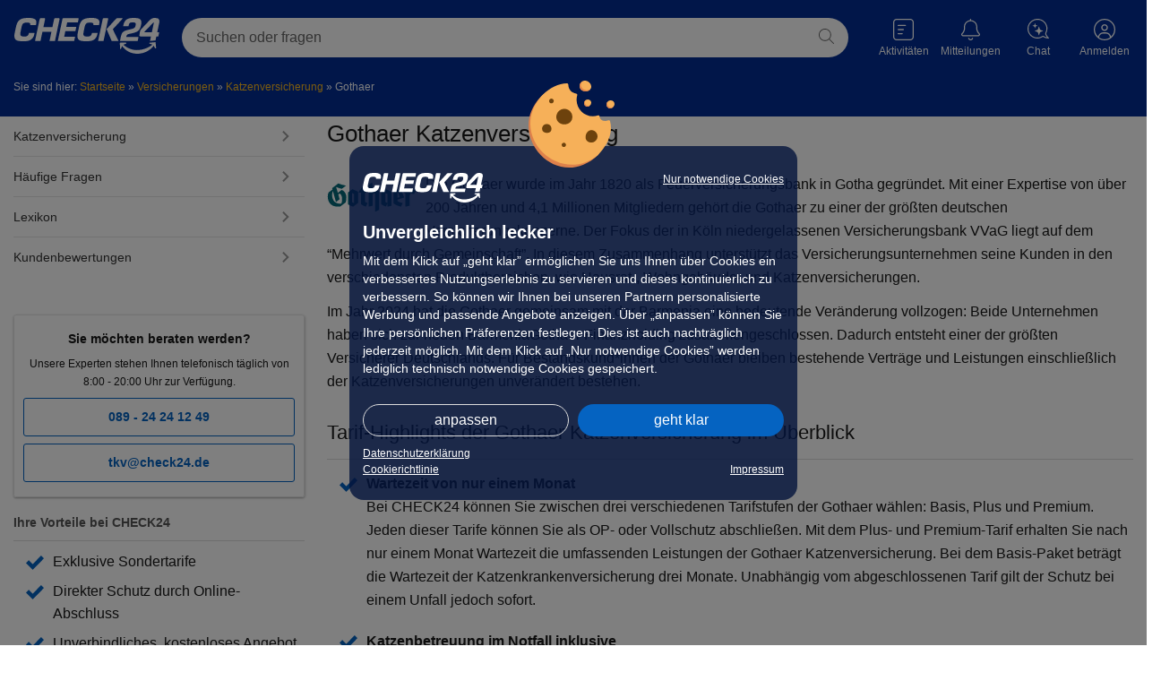

--- FILE ---
content_type: text/html; charset=UTF-8
request_url: https://www.check24.de/katzenversicherung/gothaer/
body_size: 43032
content:
<!DOCTYPE html> <!-- INFO:SERVER=hkv4-->
<html lang="de" id="c24-html"> <!-- aHR0cHM6Ly9qb2JzLmNoZWNrMjQuZGU= --> <head>  <title>Gothaer Katzenversicherung: Kundenbewertungen und Erfahrungen | CHECK24</title> <meta name="viewport" content="width=device-width,initial-scale=1,maximum-scale=1,user-scalable=no"/> <meta name="Language" content="de"/> <meta name="Description" content="Gothaer Katzenversicherung: Aktuelle Bewertungen und Erfahrungen zur Gothaer Katzenversicherung - Jetzt bei CHECK24 informieren!" lang="de"/> <meta name="Keywords" content="Gothaer, Katzenversicherung, Erfahrungen, Bewertungen, Meinungen"/> <meta name="Publisher" content="CHECK24, M&uuml;nchen"/> <meta name="Copyright" content="CHECK24, M&uuml;nchen"/> <meta name="Page-topic" content=""/> <meta name="Robots" content="index,follow"/>  <link rel="apple-touch-icon" sizes="180x180" href="https://www.check24.de/apple-touch-icon.png"/> <link rel="icon" type="image/png" sizes="32x32" href="https://www.check24.de/favicon-32x32.png?v=2"/> <link rel="icon" type="image/png" sizes="16x16" href="https://www.check24.de/favicon-16x16.png?v=2"/> <link rel="mask-icon" href="https://www.check24.de/safari-pinned-tab.svg" color="#022D94"/> <link rel="shortcut icon" href="https://www.check24.de/favicon.ico"/> <meta name="msapplication-TileColor" content="#022D94"/> <meta name="theme-color" content="#ffffff"/>  <meta name="c24-wf-version" content="2025-2-2"/> <meta property="og:title" content="Gothaer Katzenversicherung: Kundenbewertungen und Erfahrungen | CHECK24" />
<meta property="og:description" content="Gothaer Katzenversicherung: Aktuelle Bewertungen und Erfahrungen zur Gothaer Katzenversicherung - Jetzt bei CHECK24 informieren!" />
<meta property="og:url" content="https://www.check24.de/katzenversicherung/gothaer/" />
<meta property="og:image" content="https://www.check24.de/assets/images/web/misc/check24_200x200.png?v=2601161435" />
<meta property="og:type" content="website" />
<link rel="canonical" href="https://www.check24.de/katzenversicherung/gothaer/" />
<!--[if IE]><![endif]-->
<script type="text/javascript">
(new Image()).src = 'https://www.check24.de/katzenversicherung/api/?k=24&a=setbpm';
</script>
<script type="text/javascript" src="/katzenversicherung/sites/katzenversicherung/files/advagg_js/js__H_IF_IdmbCbYVEb2JHoUmjbCcojOBvWR56Q4ZHLOLkg__w6w8O3P2c1_m8yGRop3Zo6tkuLYUf7YjP9fc14g3-9g__jO5kkcVMyx5HzEI_7MEcJ0dqnIVxPpfXqzjFpzFwYTg.js" defer="defer"></script>
<script type="text/javascript" src="/katzenversicherung/sites/katzenversicherung/files/advagg_js/js__40fyIpI8pWSOhlrGsYhnyxYjh32dufHPLn5kKrJZKcM__2zACb-atd8r362wM85A7SKmX4qWJlcynjiInE3PwVZI__jO5kkcVMyx5HzEI_7MEcJ0dqnIVxPpfXqzjFpzFwYTg.js" defer="defer"></script>
<script type="text/javascript" src="/katzenversicherung/sites/katzenversicherung/files/advagg_js/js__2XAc3AxhLH5AG7KyYYxnixiSpy8muf7u34AvpIUv4S8__CFwEilPdefqIvP458sxh4KzZvfHP6RN_sfHrTBuVpac__jO5kkcVMyx5HzEI_7MEcJ0dqnIVxPpfXqzjFpzFwYTg.js" defer="defer"></script>
<script type="text/javascript">
<!--//--><![CDATA[//><!--
var c24LpRoot = '/katzenversicherung/';
var c24LpDomain = '.check24.de';
var c24LpIsExported = true;
var c24LpKey = 'hkv';
var c24LpPageType = 'SEO';
var c24LpPageTitle = 'KKV_VU_GOTHAER';
var c24LpErstinfoPdf = 'https://www.check24.de/sachversicherungen/download/CHECK24_Erstinformation_SV.pdf?displaymode=blank';
var c24LpChatbotConfig = {"env":"prod","chattyVersion":"2025-2-53","type":"chatty","onDemand":true,"name":"chatty","deviceoutput":"desktop","chatbot":{"deviceoutput":"desktop","activeStateSticky":true,"client":{"controlServerAddress":"https:\/\/api.chat.check24.de","chatFlowName":"v_tkv.chatty_move","chatFlowEntry":"start_from_letterbox","chatFlowRelease":"active"},"events":{"christmas":{"enabled":false}}},"contact":{"layer":{"active":true,"openChatEvent":"c24-chat-chatty-open","img":"https:\/\/gfx.check24.de\/chatty\/assistent\/sophie.png","name":"Sophie","title":"Ihre Versicherungsberatung","subtitle":"Ihre digitale Versicherungs-Assistentin.","openChatText":"Chat starten","contactLink":""},"button":{"active":true,"openChatEvent":"c24-chat-chatty-open","img":"https:\/\/gfx.check24.de\/chatty\/assistent\/sophie.png","name":"Sophie"}}};
var c24LpTime = '1768576820';
var c24LpIpssDebug = false;
var _paq =_paq || [];
var c24LpIsMobile = false;
var loginLayerEmail = '';
var c24LpIsApp = false;
var c24LpIsProduction = true;
var c24LpNotPinnedQtip = true;
var c24LpCookieConsent = 'f';
var c24LpIsAndroid = false;
var c24LpWpset = 'default';
var c24LpCsPlan = '';
var c24LpCsCode = '';
var c24LoginParams = {"callback":"https:\/\/www.check24.de\/katzenversicherung\/gothaer\/?fpl_callback=1","loc":"de_DE","deviceoutput":"desktop","api_product":"hkv","config_key":"noguest","sso_env":"prod"};
var c24WireframeConfig = {"productSlug":"hkv+kkv"};
//--><!]]>
</script>
<style>/* ATF-CSS */ html{height:100%}body{background-color:#FFF;min-width:1024px;position:relative;margin:0;padding:0;font-family:Verdana,Arial,Helvetica,sans-serif;font-size:12px;line-height:16px;color:#181818;height:100%}a{text-decoration:none;color:#0563C1;cursor:pointer}a:hover{text-decoration:underline}img{border:0}form,fieldset{border:0;margin:0;padding:0}input{font-size:12px;color:#181818}input:focus,button:focus{outline:none}.clearfix:before,.clearfix:after{content:'\0020';display:block;overflow:hidden;visibility:hidden;width:0;height:0}.clearfix:after{clear:both}.clearfix{zoom:1}#c24-page-and-ads{min-width:1024px;min-height:100%;position:relative;display:-webkit-box;display:-webkit-flex;display:-ms-flexbox;display:flex;-webkit-box-orient:vertical;-webkit-box-direction:normal;-webkit-flex-direction:column;-ms-flex-direction:column;flex-direction:column}#c24-ads{width:100%;position:relative;background:#0563C1}#c24-ads-content{width:994px;position:relative;margin:0 auto}#c24-page-container-content{text-align:center;position:relative;-webkit-flex:1 0 auto;-ms-flex:1 0 auto;flex:1 0 auto;min-width:0}.c24-page-container{text-align:center;width:100%}#c24-page-container-header{-webkit-flex:none;-ms-flex:none;flex:none}.c24-page{width:100%;padding:0;margin:0 auto 0;text-align:left}div.c24-ad-banner{width:728px;margin:0 auto}div.c24-ad-skyscraper{position:absolute;top:233px;left:1010px;z-index:1}.c24-blocking-layer,.c24-strict-blocking-layer{display:none;position:absolute;top:0;left:0;background-color:rgb(0 0 0 / .5);z-index:20000;width:100%;min-height:100%;cursor:pointer}.c24-strict-blocking-layer{cursor:inherit;position:fixed}.c24-header-hover{min-width:75px}.c24-header-layer{top:72px;font-size:14px}.c24-header-hover:hover{text-decoration:unset}#c24-header{width:100%;min-height:74px;background:#022D94}#c24-header,#c24-header *{-webkit-text-size-adjust:none!important}.c24-header-inner{color:#fff;position:relative}#c24-header-top{background:#022D94;height:74px;padding:0 50px}@media only screen and (max-width:1280px){#c24-header-top{padding:0 16px}}#c24-header-top .c24-header-content{position:relative}#c24-header-top .c24-header-content{display:flex;justify-content:space-between;align-items:flex-start;width:100%;height:74px}.c24-header-skip-container{position:relative;left:-99999px;background:#022D94;display:block;padding:0 50px}.c24-responsive .c24-header-skip-container:focus{height:0}.c24-header-skip-container:focus{position:static;height:75px}.c24-header-skip-link{display:none}@media only screen and (max-width:1280px){.c24-header-skip-container{padding:0 15px}}.c24-header-components{display:flex;justify-content:flex-end;align-items:flex-start;flex-grow:1}.c24-logo{width:163px;height:44px;flex-shrink:0;margin-top:20px;padding:0;background-size:162px}.c24-logo,.c24-cc-logo{background-image:url([data-uri]);background-repeat:no-repeat}#c24-breadcrumb{background:#fff;width:100%;overflow:hidden;position:relative;box-sizing:border-box;padding:15px 0}#c24-breadcrumb .c24-breadcrumb-content{position:relative;min-width:994px;width:100%;max-width:1280px;box-sizing:border-box;padding-bottom:10px;font-size:12px;margin:0 auto}@media only screen and (max-width:1280px){#c24-breadcrumb{padding:15px}}#c24-breadcrumb ul{display:inline;list-style:none;margin:0;padding:0}#c24-breadcrumb ul li{color:#0563C1;display:inline}@media print{#c24-breadcrumb,#c24-ad-skyscraper,svg{display:none}}a.c24-cookie-consent-button{text-decoration:none!important;font-size:13px;padding:5px;font-family:Arial,Helvetica,sans-serif;cursor:pointer;border:0!important;display:inline-block;background:#0563C1;background:-webkit-gradient(linear,left top,left bottom,color-stop(0%,rgb(5 99 193)),color-stop(100%,rgb(5 99 193)),color-stop(100%,rgb(5 99 193)));text-align:center;vertical-align:middle;color:#fff;-webkit-border-radius:20px;-moz-border-radius:20px;border-radius:20px}.c24-activities{flex-shrink:0;width:max-content;margin:20px 4px}.c24-activities-icon{height:45px;position:relative;padding:0;cursor:pointer;box-sizing:content-box;display:flex;place-items:center;place-content:center;flex-direction:column}.c24-activities-label{color:#fff;font-size:12px;margin-top:4px;text-align:center}.c24-activities-icon .c24-activities-icon-svg{display:block;width:23px;height:24px;background-repeat:no-repeat}.c24-activities-icon .c24-activities-icon-svg{background-image:url([data-uri]);filter:brightness(0) saturate(100%) invert(100%) sepia(100%) saturate(0%) hue-rotate(288deg) brightness(102%) contrast(102%)}.c24-activities-count{position:absolute;top:7px;left:40px;font-size:11px;height:16px;line-height:16px;font-weight:700;width:16px;text-align:center;color:#fff;font-family:Arial,sans-serif;display:none}.c24-activities-layer-hover{visibility:hidden;position:absolute;right:-6px;width:370px;z-index:1003}.c24-activities-layer{background:#fff;-webkit-border-radius:16px;-moz-border-radius:16px;border-radius:16px;box-shadow:0 1px 8px 0 rgb(0 0 0 / .3);z-index:1003;overflow:hidden}.c24-activities-layer .content{font-size:12px;line-height:16px}.c24-activities-layer .content .empty{color:#181818;text-align:left;font-size:12px;line-height:16px;padding:15px}.c24-activities-layer .all{text-align:center;padding:15px 0;border-top:1px solid #dcdcdc;color:#0563C1;cursor:pointer;display:none;margin:0 15px;font-size:12px}.c24-contact{color:#fff;text-decoration:none;flex-shrink:0;width:max-content;margin:20px 4px}.c24-contact .c24-contact-content{align-items:center;position:relative;text-decoration:none;color:#fff;cursor:pointer;height:45px;padding:0;box-sizing:content-box;display:flex;place-items:center;place-content:center;flex-direction:column}.c24-contact .c24-contact-content:hover{text-decoration:none;color:#fff}.c24-contact .c24-header-icon-label{font-weight:400;white-space:nowrap;position:relative;pointer-events:none;display:flex;flex-direction:column;justify-content:center;margin-top:3px}.c24-contact .c24-contact-icon{display:flex;align-items:center;justify-content:center;flex-shrink:0}.c24-contact .c24-contact-icon-svg{position:relative;height:25px;width:24px;display:block;background-image:url([data-uri]);background-repeat:no-repeat;filter:brightness(0) saturate(100%) invert(100%) sepia(100%) saturate(0%) hue-rotate(288deg) brightness(102%) contrast(102%)}.c24-cookie-consent-notice *,.c24-cookie-consent-screen *{-webkit-text-size-adjust:none!important}.c24-cookie-consent-wrapper .c24-cc-logo{margin:0;width:130px;height:34px;float:left}.c24-cookie-consent-wrapper{width:100%;height:100%;display:flex;-webkit-box-pack:center;-ms-flex-pack:center;justify-content:center;-webkit-box-align:center;-ms-flex-align:center;align-items:center;position:fixed;z-index:20001;visibility:hidden}.c24-cookie-consent-notice:before,.c24-cookie-consent-screen:before{background-image:url([data-uri]);background-size:100%;background-repeat:no-repeat;width:96px;height:97px;position:absolute;top:-73px;content:' ';left:calc(50% - 50px)}.c24-cookie-consent-notice,.c24-cookie-consent-screen{background:rgb(4 20 60 / .8);border-radius:16px;padding:30px 35px;-webkit-box-sizing:border-box;box-sizing:border-box;color:#fff;width:530px;min-width:530px;max-width:530px;display:-webkit-box;display:-ms-flexbox;display:flex;-webkit-box-orient:vertical;-webkit-box-direction:normal;-ms-flex-flow:column;flex-flow:column;visibility:hidden;z-index:20001;position:relative}.c24-cookie-consent-wrapper .c24-cookie-consent-notice-title,.c24-cookie-consent-wrapper .c24-cookie-consent-screen-title{margin-top:0;margin-bottom:10px;font-weight:700;font-size:20px;line-height:24px}.c24-cookie-consent-notice-cnt,.c24-cookie-consent-screen-cnt{-ms-flex-negative:0;flex-shrink:0;-webkit-box-flex:1;-ms-flex-positive:1;flex-grow:1}.c24-cookie-consent-notice-cnt div,.c24-cookie-consent-screen-cnt div{font-size:16px;line-height:24px}.c24-cookie-consent-notice a{color:#fff;text-decoration:underline}.c24-cookie-consent-notice-text{margin-bottom:30px;-ms-flex-negative:0;flex-shrink:0;-webkit-flex-shrink:0;-webkit-box-flex:1;-ms-flex-positive:1;flex-grow:1;-webkit-flex-grow:1}.c24-cookie-consent-wrapper .c24-cookie-consent-imprint,.c24-cookie-consent-wrapper .c24-cookie-consent-backlink,.c24-cookie-consent-wrapper .c24-cookie-consent-functional{color:#fff;text-decoration:underline;float:right;font-size:14px;line-height:30px}.c24-cookie-consent-wrapper .c24-cookie-consent-imprint-flex{display:flex;place-content:space-between}.c24-cookie-consent-wrapper .c24-cookie-consent-imprint{line-height:22px}.c24-cookie-consent-wrapper .c24-cookie-consent-functional,.c24-cookie-consent-wrapper .c24-cookie-consent-backlink{line-height:16px}.c24-cookie-consent-notice-buttons,.c24-cookie-consent-screen-buttons{-webkit-box-sizing:border-box;box-sizing:border-box;-ms-flex-negative:0;flex-shrink:0;-webkit-flex-shrink:0}.c24-cookie-consent-notice-buttons{margin-bottom:15px}.c24-cookie-consent-screen-buttons{margin-top:auto;padding-top:25px}a.c24-cookie-consent-button{text-decoration:none;font-size:18px;color:#fff;padding:12px 0;float:right;width:222px;font-weight:400}a.c24-cookie-consent-button-secondary{float:left;-webkit-box-sizing:border-box;box-sizing:border-box;background:#fff0;border:1px solid #dcdcdc!important;padding:11px 0}.c24-cookie-consent-screen-list{-webkit-box-sizing:border-box;box-sizing:border-box;max-height:166px;overflow-y:scroll;border-top:1px solid #fff;border-bottom:1px solid #fff}.c24-cookie-consent-screen-list-entry{padding:15px 15px 15px 0;-webkit-box-sizing:border-box;box-sizing:border-box;border-top:1px solid #fff}.c24-cookie-consent-screen-list-entry-header{cursor:pointer;display:-webkit-box;display:-ms-flexbox;display:flex}.c24-cookie-consent-screen-list-entry:first-child{border-top:none}.c24-cookie-consent-screen-list-entry-header>div:nth-child(1){padding-right:10px;-webkit-box-sizing:border-box;box-sizing:border-box}.c24-cookie-consent-screen-list-entry-header>div:nth-child(2){padding-right:10px;-webkit-box-sizing:border-box;box-sizing:border-box;-webkit-box-flex:1;-ms-flex-positive:1;flex-grow:1;font-size:16px;line-height:18px;font-weight:700;cursor:pointer}.c24-cookie-consent-screen-list-entry-header>div:nth-child(3){color:#181818;width:50px}.c24-cookie-consent-screen-list-entry-header input[type=checkbox]{display:none}.c24-cookie-consent-screen-list-entry-header div:first-child span:before{content:"";display:inline-block;width:18px;height:18px;background:#fff;border:1px solid #999;-webkit-box-sizing:border-box;box-sizing:border-box;border-radius:5px}.c24-cookie-consent-screen-list-entry-header input[type=checkbox]:checked+span:before{background:#fff url("https://www.check24.de/assets/images/web/svg/haken-darkblue.svg") no-repeat center;background-size:contain;border:1px solid #999;width:18px;height:18px}.c24-cookie-consent-screen-list-entry-header input[type=checkbox][disabled]:checked+span:before{background-color:#b4b4b4;border:1px solid #999}.c24-cookie-consent-button-more-icon{display:block;width:14px;height:24px;float:right}.c24-cookie-consent-screen-list-entry-content{display:none;-webkit-box-sizing:border-box;box-sizing:border-box;line-height:18px;padding-top:10px}a.c24-cookie-consent-buttonlink{-webkit-box-sizing:border-box;box-sizing:border-box;background:transparent!important;-webkit-box-shadow:none;box-shadow:none;float:left;padding:11px 0;border:1px solid #dcdcdc!important}.c24-cookie-consent-wrapper ::-webkit-scrollbar{width:5px;padding-left:15px}.c24-cookie-consent-wrapper ::-webkit-scrollbar-thumb{background:#b4b4b4}body.c24-cc-visible{width:100%;position:fixed;overflow-y:scroll}.c24-cc-visible .c24-cookie-consent-wrapper{visibility:visible}.c24-cc-visible .c24-strict-blocking-layer{display:block}.c24-cc-visible .c24-cookie-consent-notice{visibility:visible}.c24-cc-visible .c24-cookie-consent-screen{display:none}a.c24-cookie-consent-cookielink,a.c24-cookie-consent-cookielink:hover{color:#fff;text-decoration:underline}@media print{.c24-cookie-consent-wrapper{display:none}}.c24-customer{flex-shrink:0;width:max-content;margin:20px 4px}.c24-customer-guest{min-width:62px;margin:20px 0 20px 6px}.c24-icon{background-repeat:no-repeat;filter:brightness(0) saturate(100%) invert(100%) sepia(100%) saturate(0%) hue-rotate(288deg) brightness(102%) contrast(102%)}.c24-customer .c24-customer-hover-wrapper{display:flex;color:#fff;position:relative;cursor:pointer;place-items:center;place-content:center;flex-direction:column;height:45px}.c24-customer .c24-customer-hover-wrapper:hover{color:#fff;text-decoration:none}.c24-customer-icon{width:24px;height:24px;display:block;float:left;margin-top:1px}.c24-customer-icon.c24-customer-icon-lo{background-image:url([data-uri])}.c24-customer-hover{display:block;float:left;max-width:120px;font-size:12px;position:relative;box-sizing:border-box;white-space:nowrap;text-overflow:ellipsis;overflow:hidden;margin-top:4px}a.c24-cookie-consent-button:not(.c24-cookie-consent-button-secondary):hover{background:#064E9C;color:#fff;background:-webkit-gradient(linear,left top,left bottom,color-stop(0%,rgb(6 78 156)),color-stop(100%,rgb(6 78 156)),color-stop(100%,rgb(6 78 156)))}ul{list-style:square;padding-left:20px}input{font-family:Verdana,Arial,sans-serif;line-height:normal;font-size:12px}input{padding:2px}.c24-broker-info{max-height:36px;display:none}.c24-broker-info-cnt{line-height:16px;padding:10px 0;text-align:center;color:#181818;background:#fff}.c24-broker-info span{font-size:12px}.c24-broker-info a{text-decoration:underline}.c24-broker-info-show{display:block}.c24-browser-info{width:100%;box-sizing:border-box;padding:0 15px;background-color:#ecf7fd;display:none}.c24-browser-info-cnt{width:100%;box-sizing:border-box;margin:0 auto;padding:20px 0;position:relative;color:#181818;display:flex;justify-content:center;-webkit-flex-wrap:wrap;flex-wrap:wrap}.c24-browser-info-text{margin:10px 30px 0 0;padding-left:40px;position:relative}.c24-browser-info-text-icon{width:30px;height:30px;position:absolute;top:-4px;left:0}.c24-browser-info-title{line-height:22px;font-size:18px;margin-bottom:10px;font-weight:700}.c24-browser-info-text-cnt{line-height:19px;font-size:16px;color:#181818;margin-bottom:21px}.c24-browser-info-close{line-height:15px;font-size:12px;color:#0563C1;display:inline-block}.c24-browser-info-icons{display:-webkit-flex;display:flex;-webkit-flex-direction:row;flex-direction:row}.c24-browser-info-icon{width:120px;height:120px;border-radius:7px;background-color:#fff;box-shadow:0 1px 2px rgb(0 0 0 / .2);display:-webkit-flex;display:flex;-webkit-flex-direction:row;flex-direction:row;position:relative;margin-right:15px;box-sizing:border-box}.c24-browser-info-icons .c24-browser-info-icon:last-child{margin-right:0}.c24-browser-info-icon span{width:100%;position:absolute;left:0;bottom:20px;text-align:center;color:#181818;text-decoration:underline;font-size:12px;line-height:15px;font-weight:700}.c24-browser-info-icon svg{display:block;width:50px;height:50px;margin:22px auto 0}.c24-browser-info .gcsvg-B{clip-path:url("#gcsvg-C")}.c24-browser-info .gcsvg-C{fill:#3e2723}.c24-browser-info .gcsvg-D{fill-opacity:.15}.c24-browser-info .gcsvg-E{fill-opacity:.2}.c24-browser-info .mesvg-0{clip-path:url("#SVGID_2_")}.c24-browser-info .mesvg-1{clip-path:url("#SVGID_4_")}.c24-browser-info .mesvg-2{clip-path:url("#SVGID_6_")}.c24-browser-info .mesvg-3{fill:url("#SVGID_7_")}.c24-browser-info .mesvg-4{opacity:.35;fill:url("#SVGID_8_");enable-background:new}.c24-browser-info .mesvg-5{fill:url("#SVGID_9_")}.c24-browser-info .mesvg-6{opacity:.41;fill:url("#SVGID_10_");enable-background:new}.c24-browser-info .mesvg-7{fill:url("#SVGID_11_")}.c24-browser-info .mesvg-8{fill:url("#SVGID_12_")}@media screen and (max-width:1080px){.c24-browser-info-icons{-webkit-flex-direction:column;flex-direction:column}.c24-browser-info-icon{width:170px;height:36px;padding:3px 10px;margin-bottom:5px}.c24-browser-info-icons .c24-browser-info-icon:last-child{margin-bottom:0}.c24-browser-info-icon svg{display:block;width:30px;height:30px;margin:0;float:left}.c24-browser-info-icon span{width:auto;position:relative;left:auto;bottom:auto;text-align:left;margin-left:10px;line-height:32px}}.c24-notification{flex-shrink:0;width:max-content;margin:20px 4px}.c24-notification-icon{height:45px;position:relative;padding:0;cursor:pointer;box-sizing:content-box;display:flex;place-items:center;place-content:center;flex-direction:column}.c24-notification-icon .c24-notification-icon-svg{display:block;width:21px;height:24px;background-repeat:no-repeat}.c24-notification-label{color:#fff;font-size:12px;margin-top:4px;text-align:center}.c24-notification-icon .c24-notification-icon-svg{background-image:url([data-uri]);filter:brightness(0) saturate(100%) invert(100%) sepia(100%) saturate(0%) hue-rotate(288deg) brightness(102%) contrast(102%)}.c24-notification-count{position:absolute;top:0;left:40px;font-size:11px;height:16px;line-height:16px;font-weight:700;width:16px;text-align:center;color:#fff;background-color:#e30613;-webkit-border-radius:8px;-moz-border-radius:8px;border-radius:8px;font-family:Arial,sans-serif;display:none}.c24-notification-layer-hover{visibility:hidden;position:absolute;right:-6px;width:338px;z-index:1003}.c24-notification-layer{background:#fff;-webkit-border-radius:16px;-moz-border-radius:16px;border-radius:16px;box-shadow:0 1px 8px 0 rgb(0 0 0 / .3);z-index:1003;overflow:hidden}.c24-notification-layer .content{font-size:12px;line-height:16px}.c24-notification-layer .content .empty{color:#181818;text-align:left;font-size:12px;line-height:16px;padding:16px}.c24-notification-layer .all{text-align:center;padding:15px 0;border-top:1px solid #dcdcdc;color:#0563C1;cursor:pointer;display:none;margin:0 15px;font-size:12px}body.c24-responsive{min-width:unset}body.c24-responsive #c24-page-and-ads{min-width:unset}.c24-responsive #c24-header-top{padding:0}.c24-responsive .c24-header-back-wrapper{display:none}.c24-responsive .c24-logo{width:163px;height:44px;flex-shrink:0;margin-top:20px;padding:0;background-size:162px}.c24-responsive .c24-search-content{position:relative}.c24-responsive .c24-search input.c24-search-input{height:44px;border-radius:22px}.c24-responsive .c24-search{margin-top:20px;padding:0 24px}.c24-responsive .c24-cookie-consent-notice a,.c24-responsive .c24-cookie-consent-screen a,.c24-responsive .c24-cookie-consent-notice div,.c24-responsive .c24-cookie-consent-screen div{-webkit-tap-highlight-color:#fff0;-webkit-touch-callout:none;-webkit-user-select:none;-moz-user-select:none;-ms-user-select:none;user-select:none}.c24-responsive .c24-cookie-consent-wrapper .c24-cc-logo{display:block;width:134px;height:34px;float:left;cursor:pointer}.c24-responsive .c24-cookie-consent-wrapper{display:none;overflow-y:scroll;line-height:16px}.c24-responsive.c24-cc-visible .c24-cookie-consent-wrapper{display:flex}.c24-responsive .c24-cookie-consent-notice,.c24-responsive .c24-cookie-consent-screen{visibility:visible;padding:30px 15px 25px;width:calc(100% - 20px);max-width:500px;max-height:calc(100% - 20px);display:none;min-width:unset}.c24-responsive.c24-cc-visible .c24-cookie-consent-screen{display:none}.c24-responsive .c24-cookie-consent-wrapper .c24-cookie-consent-notice-title,.c24-responsive .c24-cookie-consent-wrapper .c24-cookie-consent-screen-title{font-size:20px;line-height:24px}.c24-responsive .c24-cookie-consent-notice-cnt div,.c24-responsive .c24-cookie-consent-screen-cnt div{font-size:14px;line-height:20px}.c24-responsive .c24-cookie-consent-notice .c24-cookie-consent-imprint,.c24-responsive .c24-cookie-consent-notice-cnt .c24-cookie-consent-functional{line-height:15px;font-size:12px}.c24-responsive .c24-cookie-consent-notice .c24-cookie-consent-imprint{line-height:18px}.c24-responsive .c24-cookie-consent-notice-cnt .c24-cookie-consent-functional{max-width:calc(100% - 145px);text-align:right}.c24-responsive .c24-cookie-consent-notice-buttons{margin-bottom:10px}.c24-responsive .c24-cookie-consent-screen-buttons{padding-top:15px}.c24-responsive a.c24-cookie-consent-button{font-size:16px;padding:10px 0;width:calc(50% - 5px);border-radius:20px}.c24-responsive a.c24-cookie-consent-button-secondary{padding:9px 0}.c24-responsive .c24-cookie-consent-screen-list{max-height:225px}.c24-responsive .c24-cookie-consent-screen-list-entry{padding:15px}.c24-responsive .c24-cookie-consent-screen-list-entry-header>div:nth-child(2){font-size:14px;line-height:18px}.c24-responsive .c24-cookie-consent-screen-list-entry-header>div:nth-child(3){width:20px;display:flex;align-items:center;justify-content:flex-end}.c24-responsive .c24-cookie-consent-button-more-icon{height:16px;width:14px}@media screen and (max-height:500px){.c24-responsive .c24-cookie-consent-wrapper{font-family:Arial,sans-serif}.c24-responsive .c24-cookie-consent-notice:before,.c24-responsive .c24-cookie-consent-screen:before{width:60px;height:61px;top:-43px;left:calc(50% - 30px)}.c24-responsive .c24-cookie-consent-wrapper .c24-cookie-consent-notice-title,.c24-responsive .c24-cookie-consent-wrapper .c24-cookie-consent-screen-title{font-size:16px;line-height:20px;margin-bottom:10px}.c24-responsive .c24-cookie-consent-notice-text{margin-bottom:15px}.c24-responsive .c24-cookie-consent-notice,.c24-responsive .c24-cookie-consent-screen{padding:19px 15px 25px}.c24-responsive .c24-cookie-consent-notice-cnt{margin-bottom:0!important}.c24-responsive .c24-cookie-consent-notice-cnt div,.c24-responsive .c24-cookie-consent-screen-cnt div{font-size:12px;line-height:16px}.c24-responsive .c24-cookie-consent-screen-list{max-height:120px;overflow-y:auto}.c24-responsive .c24-cookie-consent-screen-cnt{margin-bottom:0!important}}@media screen and (max-height:380px){.c24-responsive .c24-cookie-consent-screen-list{max-height:80px;min-height:55px}.c24-responsive .c24-cookie-consent-notice:before,.c24-responsive .c24-cookie-consent-screen:before{width:45px;height:52px;top:-15px}}@media screen and (max-width:350px){.c24-responsive a.c24-cookie-consent-button{font-size:14px}}.c24-responsive .c24-header-skip-container{padding:0}@media only screen and (max-width:1284px){.c24-responsive .c24-ad-skyscraper,#c24-ads{display:none}.c24-responsive #c24-ads-content{margin:0;width:100%}}@media only screen and (max-width:1312px){.c24-responsive .c24-header-inner{margin:0;padding:0 16px}}@media only screen and (min-width:1279px){.c24-responsive .c24-header-inner{max-width:1280px;margin:0 auto}}@media only screen and (max-width:1280px){.c24-responsive .c24-header-icon{margin:20px 0}.c24-responsive .c24-customer-guest{margin:20px 0 20px 6px}}@media only screen and (min-width:768px){.c24-responsive .c24-search-clear{display:none!important}}@media only screen and (max-width:768px){body.c24-responsive{font-family:Arial,sans-serif}body.c24-responsive,body.c24-responsive #c24-page-and-ads{min-width:unset}.c24-responsive .c24-search-clear{position:absolute;padding:17px;top:0;right:0;border:0;z-index:10014;display:none}.c24-responsive .c24-search-clear svg{width:14px;height:14px}.c24-responsive #c24-page-and-ads{height:100%;width:100%;z-index:10;top:0;left:0;transition:left 0.2s;-webkit-transition:left 0.2s;-moz-transition:left 0.2s}.c24-responsive #c24-breadcrumb,.c24-responsive .c24-search .c24-search-corner{display:none}.c24-responsive .c24-header-back-wrapper{display:none;width:27px;float:left;padding-left:10px;position:absolute;cursor:pointer;top:50%;transform:translateY(-50%);box-sizing:border-box}.c24-responsive .c24-header-back{display:block;height:22px;width:11px;box-sizing:border-box}.c24-responsive:not(.c24-header-transparent) .c24-site-header{background:#022D94}.c24-responsive .c24-header-inner{padding:0}.c24-responsive .c24-header-layer{display:none}.c24-responsive .c24-header-components{padding:0 10px}.c24-responsive #c24-header-top .c24-header-content{height:70px;position:relative}.c24-responsive #c24-header:not(.c24-payback){height:auto;min-height:70px;position:relative;padding-bottom:52px}.c24-wide.c24-responsive #c24-header{min-height:70px}.c24-wide.c24-responsive .c24-site-header #c24-header-top{padding:0;height:70px}.c24-responsive .c24-logo{display:block;width:106px;height:26px;margin:0 auto;cursor:pointer;position:absolute;top:50%;transform:translateY(-50%);left:10px;background-size:unset}.c24-responsive .c24-header-icon{width:62px;box-sizing:border-box;margin:unset;padding:16px 8px}.c24-responsive .c24-header-icon-label{font-size:10px!important;line-height:10px;margin-top:2px}.c24-responsive .c24-activities-label{margin-top:4px}.c24-responsive .c24-header-hover{min-width:unset;height:100%;margin:unset}.c24-responsive .c24-customer,.c24-responsive .c24-contact-content,.c24-responsive .c24-notification-icon{margin-top:0}.c24-responsive .c24-notification-layer-hover{right:0;top:40px}.c24-responsive .c24-notification-layer-hover{right:0;top:70px}.c24-responsive .c24-notification{z-index:1;margin:unset}.c24-responsive .c24-notification-label{margin-top:4px}.c24-responsive .c24-notification-icon-svg{width:22px;height:25px;background-position:90%;margin-top:-3px}.c24-responsive .c24-notification-count{left:24px}.c24-responsive .c24-activities-count{left:24px}.c24-responsive .c24-activities-icon{height:100%}.c24-responsive .c24-activities-icon-svg{width:22px;height:23px;background-position:90%;margin-top:-1px}.c24-responsive .c24-activities-count{top:5px}.c24-responsive .c24-activities-count{left:25px}.c24-responsive .c24-customer{margin:unset}.c24-responsive .c24-customer-guest{width:56px;padding-right:0;padding-left:10px}.c24-responsive .c24-customer-hover-wrapper{height:unset}.c24-responsive .c24-customer-icon{margin-top:0;width:22px;height:22px}.c24-responsive .c24-customer-hover{margin-top:4px}.c24-responsive .c24-contact-content{height:100%}.c24-responsive .c24-contact .c24-contact-icon-svg{width:24px;height:24px}.c24-responsive .c24-contact .c24-contact-icon{padding-top:0}.c24-responsive .c24-search input.c24-search-input{height:48px;border-radius:24px;padding:5px 32px 5px 42px;font-family:Arial,sans-serif}.c24-responsive .c24-search .c24-search-form input.c24-search-input:focus{border:1px solid #DCDCDC}.c24-responsive .c24-search{width:100%;z-index:1001;left:0;position:absolute;top:68px;background-color:#022D94;padding:0;margin:0;overflow:hidden}.c24-responsive .c24-search .c24-search-content{display:block;padding:0 10px 6px}.c24-responsive .c24-search .c24-search-button{right:unset;padding:12px 4px 10px 16px}.c24-responsive .c24-search .c24-search-button svg{fill:#999;height:20px;width:20px}.c24-responsive .c24-header-skip-container{display:none}}@media screen and (max-width:910px){.c24-responsive .c24-browser-info-icons{-webkit-flex-direction:row;flex-direction:row;margin-top:15px;padding-left:40px}.c24-responsive .c24-browser-info-text{margin:0;display:block}}@media only screen and (max-width:650px){.c24-responsive .c24-search .c24-search-corner{right:217px}.c24-responsive .c24-browser-info-cnt{justify-content:normal}.c24-responsive .c24-browser-info-icon span{display:none}.c24-responsive .c24-browser-info-icon{width:auto;height:36px;padding:3px 10px;margin-bottom:5px}}@media screen and (max-width:350px){.c24-responsive a.c24-cookie-consent-button{font-size:14px}}@media only screen and (max-width:480px){.c24-responsive .c24-cookie-consent-notice:before,.c24-responsive .c24-cookie-consent-screen:before{width:76px;height:77px;top:-56px;left:calc(50% - 36px)}}@media screen and (max-width:360px){.c24-wide.c24-responsive .c24-site-header #c24-header-top{height:52px}.c24-responsive .c24-cookie-consent-notice:before,.c24-responsive .c24-cookie-consent-screen:before{display:none}.c24-responsive .c24-header-icon-label{display:none}.c24-responsive .c24-header-icon{width:40px;padding:14px 8px}.c24-responsive .c24-search{top:52px}.c24-responsive .c24-logo{display:block;width:106px;height:26px;margin:0 auto;cursor:pointer;position:absolute;top:50%;transform:translateY(-50%);left:10px}.c24-responsive .c24-activities-count,.c24-responsive .c24-notification-count{left:14px}.c24-responsive #c24-header-top .c24-header-content{height:52px}.c24-responsive #c24-header:not(.c24-payback),.c24-wide.c24-responsive #c24-header:not(.c24-payback){height:auto;min-height:52px;padding-bottom:52px}.c24-responsive .c24-customer-guest{width:31px;padding-right:0;padding-left:9px}}.c24-search *{box-sizing:border-box}.c24-search{flex-grow:1;min-width:200px;margin-top:20px;padding:0 15px}.c24-search-clear{display:none}.c24-icon{background-repeat:no-repeat;filter:brightness(0) saturate(100%) invert(100%) sepia(100%) saturate(0%) hue-rotate(288deg) brightness(102%) contrast(102%)}header .c24-search-content fieldset{position:relative}.c24-search .c24-search-corner{display:none;z-index:5004}.c24-search .c24-search-content{display:block}.c24-search input.c24-search-input{width:100%;height:44px;padding:0 54px 0 16px;font-family:Verdana,Arial,Helvetica,sans-serif;font-size:16px;line-height:20px;color:#333;border:none;box-sizing:border-box;-webkit-border-radius:22px;-moz-border-radius:22px;border-radius:22px;position:relative;z-index:10014;-webkit-appearance:none}.c24-search .c24-search-input::-ms-clear{display:none}.c24-search input.c24-search-input:focus{color:#333}.c24-search input.c24-search-input::-webkit-input-placeholder{color:#666;opacity:1}.c24-search input.c24-search-input::-moz-placeholder{color:#666;opacity:1}.c24-search input.c24-search-input:-ms-input-placeholder{color:#666}.c24-search input.c24-search-input:-moz-placeholder{color:#666;opacity:1}.c24-search .c24-search-button{width:40px;height:40px;padding:10px 11px 10px 12px;position:absolute;top:2px;right:5px;cursor:pointer;z-index:10015}#c24-search-header::-webkit-input-placeholder{color:#666;background-color:#fff}#c24-search-header:-ms-input-placeholder{color:#666;background-color:#fff}#c24-search-header::-moz-placeholder{color:#666;background-color:initial;opacity:1}#c24-search-header:-moz-placeholder{color:#666;background-color:initial;opacity:1}.hits-search-element{border-radius:0}.c24-search-content form fieldset{position:relative}#c24-search-header::-webkit-input-placeholder{color:#666;background-color:#fff}#c24-search-header:-ms-input-placeholder{color:#666;background-color:#fff}#c24-search-header::-moz-placeholder{color:#666;background-color:initial;opacity:1}#c24-search-header:-moz-placeholder{color:#666;background-color:initial;opacity:1}html{overflow-y:scroll}a,div,fieldset,form,h1,h2,header,img,li,p,span,table,tbody,td,tr,ul{margin:0;padding:0;border:0;font-size:100%;font:inherit;vertical-align:baseline}header{display:block}strong{font-weight:700}h1,h2{font-weight:400;margin:0 0 .5em;display:block}ul{list-style:none;list-style-image:url([data-uri])}table{border-collapse:collapse;border-spacing:0}input:focus{outline:1px dotted #999}a:focus{outline:0}button,input{-webkit-appearance:none}body{min-width:1065px!important}.c24-search-content input{outline:0}#c24-content{font-family:verdana,geneva,tahoma,arial,sans-serif;font-size:14px;line-height:20px}#c24-breadcrumb{font-size:12px;line-height:16px;z-index:1}.div24Row{margin-bottom:18px;width:100%}.div24Left{width:26%;margin-right:2%;float:left;min-height:1px}.div24Right{width:72%;float:left}.mod24Box{display:inline-block;width:100%;position:relative;-webkit-box-sizing:border-box;box-sizing:border-box}.mod24Box .box24Inner{padding:0}.c24Center{width:auto!important;min-width:994px;max-width:1280px;margin:0 auto}@media screen and (max-width:1310px){.c24Center{padding:0 15px!important;-webkit-box-sizing:border-box;box-sizing:border-box}}.c24Hidden{display:none}.c24FrameLoadedDis{display:none}:root{--safeAreaTop:env(safe-area-inset-top);--safeAreaRight:env(safe-area-inset-right);--safeAreaBottom:env(safe-area-inset-bottom);--safeAreaLeft:env(safe-area-inset-left)}.c24TooltipPopup{display:none}span.c24SlideDownInfo.help{display:inline-block;margin:0;font-weight:400;cursor:pointer;background:0 0;height:auto}span.c24SlideDownInfo.help:after{display:inline-block;content:"";background-image:url("data:image/svg+xml,%3Csvg xmlns='http://www.w3.org/2000/svg' viewBox='0 0 100 100'%3E%3Cpath fill='%23B4B4B4' d='M50,0a50,50,0,1,0,50,50A50,50,0,0,0,50,0Zm0,90.32A40.32,40.32,0,1,1,90.32,50,40.3,40.3,0,0,1,50,90.32Zm7-14.74a7,7,0,1,1-7-7A7,7,0,0,1,57,75.58Z'/%3E%3Cpath fill='%23B4B4B4' d='M53.8,63.6H46.56a2.41,2.41,0,0,1-2.4-2.7c1-8.21,6.36-12,10-14.56S59,42.83,59,39.62c0-8.36-7.16-8.78-8.59-8.78-.89,0-8.13.23-9.26,7.72a2.42,2.42,0,0,1-2.39,2.06H31.54a2.44,2.44,0,0,1-2.41-2.69,20.78,20.78,0,0,1,6.68-13.58,21.63,21.63,0,0,1,14.6-5.51C60.64,18.84,71,26,71,39.62c0,9.61-6,13.78-9.92,16.55-3,2.13-4.48,3.26-4.92,5.55A2.39,2.39,0,0,1,53.8,63.6Z'/%3E%3C/svg%3E")}span.c24SlideDownInfo.help.opened:after{background-image:url("data:image/svg+xml,%3Csvg xmlns='http://www.w3.org/2000/svg' viewBox='0 0 100 100'%3E%3Cpath fill='%230563C1' d='M50,0a50,50,0,1,0,50,50A50,50,0,0,0,50,0Zm0,90.32A40.32,40.32,0,1,1,90.32,50,40.3,40.3,0,0,1,50,90.32Zm7-14.74a7,7,0,1,1-7-7A7,7,0,0,1,57,75.58Z'/%3E%3Cpath fill='%230563C1' d='M53.8,63.6H46.56a2.41,2.41,0,0,1-2.4-2.7c1-8.21,6.36-12,10-14.56S59,42.83,59,39.62c0-8.36-7.16-8.78-8.59-8.78-.89,0-8.13.23-9.26,7.72a2.42,2.42,0,0,1-2.39,2.06H31.54a2.44,2.44,0,0,1-2.41-2.69,20.78,20.78,0,0,1,6.68-13.58,21.63,21.63,0,0,1,14.6-5.51C60.64,18.84,71,26,71,39.62c0,9.61-6,13.78-9.92,16.55-3,2.13-4.48,3.26-4.92,5.55A2.39,2.39,0,0,1,53.8,63.6Z'/%3E%3C/svg%3E")}.js24BackToTop{display:none;position:fixed;background-image:url(data:image/svg+xml,%3Csvg%20xmlns%3D%22http%3A%2F%2Fwww.w3.org%2F2000%2Fsvg%22%20viewBox%3D%220%200%2012%2012%22%20fill%3D%22%23fff%22%3E%3Cpath%20d%3D%22M1.41%209.705L6%205.125l4.59%204.58L12%208.295l-6-6-6%206z%22%2F%3E%3C%2Fsvg%3E%0A);background-size:25px 25px;background-position:center center;background-repeat:no-repeat;right:20px;bottom:20px;cursor:pointer;font-size:24px;-webkit-box-sizing:border-box;box-sizing:border-box;padding:13px 0 0;text-align:center;color:#fff;background-color:#0563c1;width:48px;height:48px;border-radius:50%;z-index:999}.js24BackToTop:active,.js24BackToTop:hover{background-color:#064e9c}.c24Editor p{font-size:16px;line-height:26px;padding:0 0 12px 0}.c24Editor h1,.c24Editor h2{padding:0;line-height:1em}.c24Editor h1{font-size:26px;border:none;line-height:1.5em;margin:0 0 24px}.c24Editor h2{font-size:22px;padding:0 0 10px;border-bottom:1px solid #dcdcdc;line-height:1.8em;margin:12px 0 14px}.c24Editor img{display:inline-block}.c24Editor ul{padding:0 0 12px 0;list-style:square outside;margin-left:15px}.c24Editor ul li{margin:0 0 0 14px;padding:0;background:0 0;font-size:16px;line-height:1.62em}.c24Editor strong{font-weight:700}.c24Editor ul.c24Hakerl{list-style:none;margin-left:14px;padding:0 0 12px 0}.c24Editor ul.c24Hakerl>li{position:relative;padding-left:22px;margin:0 0 8px}.c24Editor ul.c24Hakerl>li:before{content:"";position:absolute;left:0;top:5px;height:16px;width:16px;background-position:left center;background-repeat:no-repeat}.c24Editor ul.c24Hakerl>li{padding-left:30px}.c24Editor ul.c24Hakerl>li:before{background-image:url(data:image/svg+xml,%3Csvg%20xmlns%3D%22http%3A%2F%2Fwww.w3.org%2F2000%2Fsvg%22%20viewBox%3D%220%200%20128%20100%22%3E%3Cpath%20fill%3D%22%230563C1%22%20d%3D%22M108.1%200L48%2060.1%2020%2032%200%2052l48%2048%2080-80-19.9-20z%22%2F%3E%3C%2Fsvg%3E);height:18px;width:20px}.c24Editor .c24TextImage{display:block;float:left;max-width:150px;padding:0 10px 15px 0}.c24Editor .c24TextImage .vu-logo{max-width:100%;width:150px}.c24Editor .c24TextImage.efeedback2{margin-top:10px;line-height:10px;width:100px}.c24Editor .c24TextImage.efeedback2 img{max-width:100%}#cboxOverlay,#cboxWrapper,#colorbox{position:absolute;top:0;left:0;z-index:10015;overflow:hidden;-webkit-transform:translate3d(0,0,0)}#cboxWrapper{max-width:none}#cboxOverlay{position:fixed;width:100%;height:100%}#cboxBottomLeft,#cboxMiddleLeft{clear:left}#cboxContent{position:relative}#cboxTitle{margin:0}#cboxLoadingGraphic,#cboxLoadingOverlay{position:absolute;top:0;left:0;width:100%;height:100%}#cboxNext,#cboxPrevious,#cboxSlideshow{cursor:pointer}#cboxContent,#colorbox{box-sizing:content-box;-moz-box-sizing:content-box;-webkit-box-sizing:content-box}#cboxOverlay{background:#1e1e1e;-webkit-transition-duration:inherit;transition-duration:inherit;-webkit-transition-property:opacity;transition-property:opacity;opacity:.87;-webkit-transition-timing-function:cubic-bezier(.22,.61,.36,1);transition-timing-function:cubic-bezier(.22,.61,.36,1)}#colorbox{outline:0}#cboxContent{background:#fff;overflow:hidden}#cboxTitle{position:absolute;bottom:4px;left:0;text-align:center;width:100%;color:#949494}#cboxCurrent{position:absolute;bottom:4px;left:58px;color:#949494}#cboxLoadingOverlay{background:url("https://www.check24.de/katzenversicherung/images/css/colorbox/loading_background.png") no-repeat center center}#cboxLoadingGraphic{background:url("https://www.check24.de/katzenversicherung/images/css/colorbox/loading.gif") no-repeat center center}#cboxNext,#cboxPrevious,#cboxSlideshow{border:0;padding:0;margin:0;overflow:visible;width:auto;background:0 0}#cboxNext:active,#cboxPrevious:active,#cboxSlideshow:active{outline:0}#cboxSlideshow{position:absolute;bottom:4px;right:30px;color:#0092ef}#cboxPrevious{position:absolute;bottom:0;left:0;background:url("https://www.check24.de/katzenversicherung/images/css/colorbox/controls.png") no-repeat -75px 0;width:25px;height:25px;text-indent:-9999px}#cboxPrevious:hover{background-position:-75px -25px}#cboxNext{position:absolute;bottom:0;left:27px;background:url("https://www.check24.de/katzenversicherung/images/css/colorbox/controls.png") no-repeat -50px 0;width:25px;height:25px;text-indent:-9999px}#cboxNext:hover{background-position:-50px -25px}.div24Left .mod24Box .box24Headline{border-bottom:1px solid #dcdcdc;color:#575757;font-size:14px;font-weight:700;margin:0 0 10px;padding-bottom:10px}.c24SlideDownInfo{display:inline-block;vertical-align:top;line-height:15px}.c24SlideDownInfo::after{display:inline-block;position:relative;left:1px;top:1px;content:"";width:15px;height:15px;cursor:pointer;background-image:url(data:image/svg+xml,%3Csvg%20xmlns%3D%22http%3A%2F%2Fwww.w3.org%2F2000%2Fsvg%22%20viewBox%3D%220%200%20100%20100%22%3E%3Cpath%20fill%3D%22%23999999%22%20d%3D%22M50%2C0a50%2C50%2C0%2C1%2C0%2C50%2C50A50%2C50%2C0%2C0%2C0%2C50%2C0Zm0%2C90.32A40.32%2C40.32%2C0%2C1%2C1%2C90.32%2C50%2C40.3%2C40.3%2C0%2C0%2C1%2C50%2C90.32Zm0-66.67a7%2C7%2C0%2C1%2C1-7%2C7A7%2C7%2C0%2C0%2C1%2C50%2C23.65Zm4%2C52.16H46a2.42%2C2.42%2C0%2C0%2C1-2.42-2.42V46A2.42%2C2.42%2C0%2C0%2C1%2C46%2C43.55H54A2.42%2C2.42%2C0%2C0%2C1%2C56.45%2C46V73.39A2.42%2C2.42%2C0%2C0%2C1%2C54%2C75.81Z%22%2F%3E%3C%2Fsvg%3E)}.ico24PosRightCenter{position:absolute;top:50%;right:15px}.ico24Arrow::after{display:block;content:"";width:12px;height:12px;background-image:url(data:image/svg+xml,%3Csvg%20xmlns%3D%22http%3A%2F%2Fwww.w3.org%2F2000%2Fsvg%22%20viewBox%3D%220%200%2012%2012%22%20fill%3D%22%23999%22%3E%3Cpath%20d%3D%22M2.295%2010.58L6.875%206l-4.58-4.59L3.705%200l6%206-6%206z%22%2F%3E%3C%2Fsvg%3E)}.ico24Arrow.ico24PosRightCenter{margin-top:-6px}a.ico24HoverParent{color:#333}a.ico24HoverParent:hover{color:#0563c1}.mod24Box.mod24Nav .box24NavList{list-style:none outside none;margin:0 0 24px}.mod24Box.mod24Nav .box24NavList a{position:relative;font-size:14px;line-height:44px;display:block}.mod24Box.mod24Nav .box24NavList li+li{border-top:1px #e5e5e5 solid}.qtip-content ul.c24Hakerl>li{padding-left:2.5em!important}.mod24Sparpotential{display:inline-block;margin:5px 0 10px}.mod24Sparpotential>span{display:block;-webkit-box-sizing:border-box;box-sizing:border-box}.mod24Sparpotential>span>span{display:inline-block}.mod24Sparpotential .bubbles{height:48px;position:relative}.mod24Sparpotential .bubbles span{padding:5px;text-align:center;position:absolute;font-size:11px;line-height:16px;top:0;transform:translateX(-50%);-webkit-transform:translateX(-50%);-moz-transform:translateX(-50%);-ms-transform:translateX(-50%);-o-transform:translateX(-50%);white-space:nowrap}.mod24Sparpotential .bubbles span::after{content:"";display:block;position:absolute;left:50%;top:100%;width:0;height:0;margin-left:-3px;border-color:#fff transparent transparent transparent;border-style:solid;border-width:5px;margin-left:-3px}.mod24Sparpotential .bubbles span::before{content:"";display:block;position:absolute;left:50%;top:100%;width:0;height:0;margin-left:-4px;border-color:transparent;border-style:solid;border-width:6px}.mod24Sparpotential .bubbles .min{border:1px solid #0563c1;color:#0563c1}.mod24Sparpotential .bubbles .min::before{border-color:#0563c1 transparent transparent transparent}.mod24Sparpotential .bubbles .max{border:1px solid #e61c28;color:#e61c28}.mod24Sparpotential .bubbles .max::before{border-color:#e61c28 transparent transparent transparent}.mod24Sparpotential .bar span{height:9px;vertical-align:middle}.mod24Sparpotential .bar .max,.mod24Sparpotential .bar .min{width:5px;height:19px}.mod24Sparpotential .bar .before,.mod24Sparpotential .bar .min{background-color:#0563c1}.mod24Sparpotential .bar .potential{background-color:#429635}.mod24Sparpotential .bar .max{background-color:#e61c28}.mod24Sparpotential .bar .before,.mod24Sparpotential .bar .potential{width:50px}.mod24Sparpotential .legend{width:450px;-webkit-box-sizing:border-box;box-sizing:border-box;text-align:center;line-height:1em;color:#429635}.mod24Sparpotential .legend .header{display:block;font-weight:700;font-size:18px;margin:5px 0}.mod24Sparpotential .legend .subhead{display:block;font-size:12px;padding-top:5px}.c24ButtonWhiteish{border-radius:3px;cursor:pointer;display:inline-block;font-family:Arial,Helvetica,sans-serif;font-size:14px;font-weight:700;margin-bottom:10px;margin-top:0;padding:5px;position:relative;text-align:center;text-decoration:none;-webkit-user-select:none;-moz-user-select:none;-ms-user-select:none;user-select:none;vertical-align:middle}.c24ButtonWhiteish:active,.c24ButtonWhiteish:hover{text-decoration:none}.c24Button.c24Hidden,.c24ButtonGrey.c24Hidden,.c24ButtonWhite.c24Hidden,.c24ButtonWhiteish.c24Hidden{display:none}.c24ButtonWhiteish{background-color:#fff;border:#0563c1 1px solid;-webkit-box-sizing:border-box;box-sizing:border-box;color:#0563c1}.c24ButtonWhiteish:active,.c24ButtonWhiteish:hover{color:#0563c1}.mod24Gutschein{background:#c1e3e3;color:#005c61;font-size:11px;font-weight:700;-webkit-box-sizing:border-box;box-sizing:border-box;margin-bottom:0;padding:4px 50px;position:relative;z-index:1}@media only screen and (max-width:1280px){.mod24Gutschein{padding-left:15px;padding-right:15px}}.mod24Gutschein.box24Error{color:#c82d2d}.mod24Gutschein .c24Gratification__info{display:none}.mod24Box.box24Service{-webkit-box-sizing:border-box;box-sizing:border-box;font-size:14px!important;line-height:24px!important;padding:16px 10px 8px;text-align:center;border:1px solid #e5e5e5;border-radius:.2em;-webkit-box-shadow:1px 1px 3px rgba(0,0,0,.12),0 1px 2px rgba(0,0,0,.24);box-shadow:1px 1px 3px rgba(0,0,0,.12),0 1px 2px rgba(0,0,0,.24)}.mod24Box.box24Service p{font-size:12px;line-height:20px;margin:0 0 8px}.mod24Box.box24Service .c24ButtonWhiteish{display:block;line-height:31px;margin:0 0 8px}.c24-customer-consultant.c24Hidden{display:none}.mod24Tarife .tooltipText{display:none}.mod24Box.box24Service p.service_block_title{font-weight:700;font-size:14px}.mod24ac.kkv .box24Teaser.c24Hidden{display:none}.mod24ac.kkv input:focus{outline:0}.mod24ac.kkv .js24Tooltip{display:none}.mod24ac.kkv .subhead.c24Editor.ipssDefaultSubHead .c24Hakerl{display:-webkit-inline-box!important;display:-webkit-inline-flex!important;display:-ms-inline-flexbox!important;display:inline-flex!important}.mod24ac.kkv .subhead.c24Editor.ipssDefaultSubHead .c24Hakerl>li{padding-left:30px;padding-right:50px}.mod24ac.kkv.mini .box24Form .title{display:block;text-align:left;font-size:20px;line-height:1.6em;margin:14px 0 0 14px;padding:0 0 6px;border:none}.mod24ac.kkv.mini .box24Form .subhead{text-align:left}.mod24ac.kkv.mini .footmarker span{margin:0 .4em}#c24-breadcrumb.c24_ac_breadcrumb_white{background-color:#022d94;color:#fff}#c24-breadcrumb.c24_ac_breadcrumb_white ul li{color:#fff}#c24-breadcrumb.c24_ac_breadcrumb_white ul li a{color:#ffbb1c}#c24-breadcrumb{background:#022d94}.mod24ac.kkv .box24Teaser.c24Hidden{display:none}.mod24ac.kkv input:focus{outline:0}.mod24ac.kkv .js24Tooltip{display:none}.mod24ac.kkv .subhead.c24Editor.ipssDefaultSubHead .c24Hakerl{display:-webkit-inline-box!important;display:-webkit-inline-flex!important;display:-ms-inline-flexbox!important;display:inline-flex!important}.mod24ac.kkv .subhead.c24Editor.ipssDefaultSubHead .c24Hakerl>li{padding-left:30px;padding-right:50px}.mod24ac.kkv.mini .box24Form .title{display:block;text-align:left;font-size:20px;line-height:1.6em;margin:14px 0 0 14px;padding:0 0 6px;border:none}.mod24ac.kkv.mini .box24Form .subhead{text-align:left}.mod24ac.kkv.mini .footmarker span{margin:0 .4em}#c24-breadcrumb.c24_ac_breadcrumb_white{background-color:#022d94;color:#fff}#c24-breadcrumb.c24_ac_breadcrumb_white ul li{color:#fff}#c24-breadcrumb.c24_ac_breadcrumb_white ul li a{color:#ffbb1c}#c24-breadcrumb{background:#022d94}#c24-breadcrumb{background:#022d94}.mod24ac.dual .box24Teaser.c24Hidden{display:none}.mod24ac.dual .widget .container .c24Hakerl{margin-left:2px}.mod24ac.dual .widget .container .c24Hakerl li{margin:0 0 6px;font-size:12px;line-height:20px;padding-left:27px}
.mod24SupportBlock form svg {float: left;width: 20px;height: 20px;margin: 2px 12px 0 0;}</style>
<script type="text/javascript">var CHECK24_HOST = 'www.check24.de'; </script>  <script type="application/ld+json">
{
"@context": "http://schema.org/",
"@type": "Product",
"name": "Gothaer Katzenkrankenversicherung",
"aggregateRating": {
"@type": "AggregateRating",
"ratingValue": "4,0",
"itemReviewed":"Gothaer",
"worstRating": "1",
"bestRating": "5",
"ratingCount": "24"
}
}
</script>
<link rel="preconnect" href="https://chat.bot.check24.de" crossorigin></head> <body class="c24-body c24-wide c24-fluid-grid c24-responsive vv-sach vv-sach-kkv  c24-cc-visible">  <div class="c24-blocking-layer"></div> <div class="c24-cookie-consent-wrapper" data-nosnippet> <div class="c24-cookie-consent-notice"> <div class="c24-cookie-consent-notice-cnt clearfix" style="margin-bottom: 20px;"> <div class="c24-cc-logo"></div> <a class="c24-cookie-consent-functional" onclick="Check24.cookieBanner.c24consent.giveConsent('f')">Nur notwendige Cookies</a> </div> <div class="c24-cookie-consent-notice-cnt"> <div class="c24-cookie-consent-notice-text"> <div class="c24-cookie-consent-notice-title">Unvergleichlich lecker</div> <div>
Mit dem Klick auf &bdquo;geht klar&rdquo; erm&ouml;glichen Sie uns Ihnen &uuml;ber Cookies ein verbessertes Nutzungserlebnis zu servieren und dieses kontinuierlich zu verbessern. So k&ouml;nnen wir Ihnen bei unseren Partnern personalisierte Werbung und passende Angebote anzeigen. &Uuml;ber &bdquo;anpassen&rdquo; k&ouml;nnen Sie Ihre pers&ouml;nlichen Pr&auml;ferenzen festlegen. Dies ist auch nachtr&auml;glich jederzeit m&ouml;glich. Mit dem Klick auf &bdquo;Nur notwendige Cookies&rdquo; werden lediglich technisch notwendige Cookies gespeichert.
</div> </div> </div> <div class="c24-cookie-consent-notice-buttons clearfix"> <a class="c24-cookie-consent-button c24-cookie-consent-button-secondary" onclick="Check24.cookieBanner.c24consent.showConsentScreen()">anpassen</a> <a class="c24-cookie-consent-button" onclick="Check24.cookieBanner.c24consent.giveConsent('fam')">geht klar</a> </div> <a class="c24-cookie-consent-imprint" href="https://www.check24.de/unternehmen/impressum/#cookies" target="_blank" rel="noopener noreferrer">Datenschutzerkl&auml;rung</a> <div class="c24-cookie-consent-imprint-flex"> <a class="c24-cookie-consent-imprint" href="https://www.check24.de/unternehmen/cookiehinweis/" target="_blank" rel="noopener noreferrer">Cookierichtlinie</a> <a class="c24-cookie-consent-imprint" href="https://www.check24.de/unternehmen/impressum/" target="_blank" rel="noopener noreferrer">Impressum</a> </div> </div> <div class="c24-cookie-consent-screen"> <div class="c24-cookie-consent-screen-cnt clearfix" style="margin-bottom: 20px;"> <div class="c24-cc-logo"></div> <a class="c24-cookie-consent-backlink" onclick="Check24.cookieBanner.c24consent.showNoticeScreen()">&laquo; zur&uuml;ck</a> </div> <div class="c24-cookie-consent-screen-cnt" onclick="event.stopPropagation(); window.event.cancelBubble = true"> <div class="c24-cookie-consent-screen-header"> <div> <div class="c24-cookie-consent-screen-title">Ihre Cookie-Pr&auml;ferenzen verwalten</div> <div style="margin-bottom: 20px;">W&auml;hlen Sie, welche Cookies Sie auf check24.de akzeptieren.<br />Die Cookierichtlinie finden Sie <a class="c24-cookie-consent-cookielink" href="https://www.check24.de/unternehmen/cookiehinweis/" target="_blank">hier.</a></div> </div> </div> <div class="c24-cookie-consent-screen-list"> <div class="c24-cookie-consent-screen-list-entry"> <div class="c24-cookie-consent-screen-list-entry-header"> <div style="cursor: initial"> <input id="check24-cookie-functional" type="checkbox" checked="checked" disabled="disabled"/> <span></span> </div> <div style="cursor: initial">Notwendig</div> <div onclick="Check24.cookieBanner.c24consent.toggleDescriptionText('c24-cookie-functional-text', 'c24-cookie-consent-functional-more-icon')"> <span class="c24-cookie-consent-button-more-icon" id="c24-cookie-consent-functional-more-icon"> <svg version="1.1" xmlns="http://www.w3.org/2000/svg" x="0px" y="0px" viewBox="0 0 189.5 100" xml:space="preserve"> <polygon fill="#b4b4b4" points="0,0 189.5,0 89.5,100" /> </svg> </span> </div> </div> <div class="c24-cookie-consent-screen-list-entry-content" id="c24-cookie-functional-text">
Diese Cookies und andere Informationen sind f&uuml;r die Funktion unserer Services unbedingt erforderlich. Sie garantieren, dass unser Service sicher und so wie von Ihnen gew&uuml;nscht funktioniert. Daher kann man sie nicht deaktivieren.<br /><br /> <a class="c24-cookie-consent-cookielink" href="https://www.check24.de/unternehmen/cookiehinweis/" target="_blank">Zur Cookierichtlinie</a> </div> </div> <div class="c24-cookie-consent-screen-list-entry"> <div class="c24-cookie-consent-screen-list-entry-header"> <div onclick="Check24.cookieBanner.c24consent.toggleCheckbox('check24-cookie-analytics')"> <input id="check24-cookie-analytics" type="checkbox"/> <span></span> </div> <div onclick="Check24.cookieBanner.c24consent.toggleCheckbox('check24-cookie-analytics')">Analytisch</div> <div onclick="Check24.cookieBanner.c24consent.toggleDescriptionText('c24-cookie-analytics-text', 'c24-cookie-consent-analytics-more-icon')"> <span class="c24-cookie-consent-button-more-icon" id="c24-cookie-consent-analytics-more-icon"> <svg version="1.1" xmlns="http://www.w3.org/2000/svg" x="0px" y="0px" viewBox="0 0 189.5 100" xml:space="preserve"> <polygon fill="#b4b4b4" points="0,0 189.5,0 89.5,100" /> </svg> </span> </div> </div> <div class="c24-cookie-consent-screen-list-entry-content" id="c24-cookie-analytics-text">
Wir m&ouml;chten f&uuml;r Sie unseren Service so gut wie m&ouml;glich machen. Daher verbessern wir unsere Services und Ihr Nutzungserlebnis stetig. Um dies zu tun, m&ouml;chten wir die Nutzung des Services analysieren und in statistischer Form auswerten.<br /><br /> <a class="c24-cookie-consent-cookielink" href="https://www.check24.de/unternehmen/cookiehinweis/" target="_blank">Zur Cookierichtlinie</a> </div> </div> <div class="c24-cookie-consent-screen-list-entry"> <div class="c24-cookie-consent-screen-list-entry-header"> <div onclick="Check24.cookieBanner.c24consent.toggleCheckbox('check24-cookie-marketing')"> <input id="check24-cookie-marketing" type="checkbox"/> <span></span> </div> <div onclick="Check24.cookieBanner.c24consent.toggleCheckbox('check24-cookie-marketing')">Marketing</div> <div onclick="Check24.cookieBanner.c24consent.toggleDescriptionText('c24-cookie-marketing-text', 'c24-cookie-consent-marketing-more-icon')"> <span class="c24-cookie-consent-button-more-icon" id="c24-cookie-consent-marketing-more-icon"> <svg version="1.1" xmlns="http://www.w3.org/2000/svg" x="0px" y="0px" viewBox="0 0 189.5 100" xml:space="preserve"> <polygon fill="#b4b4b4" points="0,0 189.5,0 89.5,100" /> </svg> </span> </div> </div> <div class="c24-cookie-consent-screen-list-entry-content" id="c24-cookie-marketing-text">
Um Ihnen unser Angebot kostenfrei anbieten zu k&ouml;nnen, finanzieren wir uns u.a. durch Werbeeinblendungen und richten werbliche und nicht-werbliche Inhalte auf Ihre Interessen aus.
Daf&uuml;r arbeiten wir mit ausgew&auml;hlten Partnern zusammen. Ihre Einstellungen k&ouml;nnen Sie jederzeit mit Klick auf Datenschutz im unteren Bereich unserer Webseite anpassen.
Ausf&uuml;hrlichere Informationen zu den folgenden ausgef&uuml;hrten Verarbeitungszwecken finden Sie ebenfalls in unserer Datenschutzerkl&auml;rung.
<br /><br /> <a class="c24-cookie-consent-cookielink" href="https://www.check24.de/unternehmen/cookiehinweis/" target="_blank">Zur Cookierichtlinie</a> </div> </div> </div> </div> <div class="c24-cookie-consent-screen-buttons clearfix"> <a class="c24-cookie-consent-button c24-cookie-consent-buttonlink" onclick="Check24.cookieBanner.c24consent.giveConsent(Check24.cookieBanner.c24consent.getConfiguredConsent())">Auswahl speichern</a> <a class="c24-cookie-consent-button" onclick="Check24.cookieBanner.c24consent.giveConsent('fam')">alle akzeptieren</a> </div> </div> <div class="c24-strict-blocking-layer"></div> </div>  <div id="c24-page-and-ads"> <div id="c24-ads" class="clearfix"> <div id="c24-ads-content" class="clearfix"> <div class="c24-ad-banner" id="c24-ad-leaderboard">  </div> <div class="c24-ad-skyscraper" id="c24-ad-skyscraper">  </div> </div> </div> <div class="c24-page-container" id="c24-page-container-header"> <div class="c24-page"> <header class="c24-site-header"> <div id="c24-header" class="c24-header  "> <div class="c24-header-inner"> <a class="c24-header-skip-container" tabindex="0" href="#c24-page-container-content"> <div class="c24-header-skip-link"> <span>Zum Hauptinhalt</span> </div> </a> <div id="c24-header-top"> <div class="c24-header-content clearfix"> <a class="c24-header-back-wrapper" href=""> <span class="c24-header-back"> <svg version="1.1" xmlns="http://www.w3.org/2000/svg" x="0px" y="0px" viewBox="0 0 58.2 100" xml:space="preserve"> <polygon fill="#FFFFFF" points="16.4,50 58.2,8.2 50,0 0,50 50,100 58.2,91.8 "/> </svg> </span> </a> <a href="https://www.check24.de/" class="c24-logo" title="CHECK24 - Deutschlands gr&ouml;&szlig;tes Vergleichsportal" tabindex="0"></a> <div class="c24-header-components"> <div class="c24-search"> <div class="c24-search-corner"></div> <div class="c24-search-content"> <form action="https://www.check24.de/suche/" method="get" accept-charset="utf-8" id="c24-search-form" class="c24-search-form" spellcheck="false"> <fieldset> <input type="text" id="c24-search-header" name="q" class="c24-search-input" placeholder="Suchen oder fragen" value="" tabindex="0" /> <input type="hidden" name="source" id="source_suggest" value="input" /> <div class="c24-search-button"> <svg xmlns="http://www.w3.org/2000/svg" viewBox="0 0 229 229"> <path fill="#666666" d="M227.2,218.57l-64.63-64.63.66-.78c14.18-16.55,21.99-37.98,21.99-60.33C185.23,41.64,143.59,0,92.41,0c-24.77,0-48.01,9.65-65.43,27.19C9.58,44.7,0,68.01,0,92.82c0,51.18,41.46,92.83,92.41,92.83,22.09,0,43.51-7.95,60.33-22.39l.78-.67,64.58,64.58h.01c1.59,1.21,3.19,1.82,4.76,1.82s3.17-.64,4.32-1.79c1.16-1.15,1.8-2.69,1.8-4.32s-.64-3.17-1.8-4.31ZM173.4,92.82c0,44.43-36.15,80.58-80.59,80.58S12.24,137.26,12.24,92.82,48.39,12.23,92.82,12.23c21.68,0,41.96,8.34,57.1,23.49,15.14,15.14,23.48,35.43,23.48,57.11Z"/> </svg> </div> <div class="c24-search-clear"> <svg xmlns="http://www.w3.org/2000/svg" xml:space="preserve" viewBox="0 0 100 100" y="0px" x="0px" version="1.1"> <polygon style="fill:#b4b4b4" points="89.7,0 50,39.6 10.3,0 0,10.3 39.6,50 0,89.7 10.3,100 50,60.4 89.7,100 100,89.7 60.4,50 100,10.3"/> </svg> </div> </fieldset> </form> </div> </div>  <div class="c24-activities c24-header-icon"> <a class="c24-activities-icon c24-header-hover" href="https://kundenbereich.check24.de/user/account/activities.html" tabindex="0"> <div> <span class="c24-activities-icon-svg"></span> <div class="c24-activities-count"></div> </div> <div class="c24-activities-label c24-header-icon-label">Aktivit&auml;ten</div> </a> <div class="c24-activities-layer-hover c24-header-layer"> <div class="c24-activities-layer"> <div class="content"></div> <a class="all"></a> </div> </div> </div>  <div class="c24-notification c24-header-icon"> <a class="c24-notification-icon c24-header-hover" href="https://newsfeed.check24.de/" tabindex="0"> <div> <span class="c24-notification-icon-svg"></span> <div class="c24-notification-count"></div> </div> <div class="c24-notification-label c24-header-icon-label">Mitteilungen</div> </a> <div class="c24-notification-layer-hover c24-header-layer"> <div class="c24-notification-layer"> <div class="content"></div> <a class="all"></a> </div> </div> </div>   <div class="c24-contact c24-header-hover c24-header-icon clearfix"> <a class="c24-contact-content clearfix" href="https://www.check24.de/unternehmen/kontakt/" tabindex="0"> <span class="c24-contact-icon"> <span class="c24-contact-icon-svg"></span> </span> <div class="c24-header-icon-label">Chat</div> </a> </div>   <div class="c24-customer c24-customer-guest c24-header-hover c24-header-icon"> <a class="c24-customer-hover-wrapper c24-login-opener" href="https://kundenbereich.check24.de/user/account.html?o=overview" tabindex="0"> <div class="c24-customer-icon c24-customer-icon-lo c24-icon"></div> <div class="c24-customer-hover c24-header-icon-label">
Anmelden
</div> </a> </div>   </div> </div> </div> </div> </div>
<div class="c24-browser-info"> <div class="c24-browser-info-cnt clearfix"> <div class="c24-browser-info-text"> <div class="c24-browser-info-text-icon"> <svg xmlns="http://www.w3.org/2000/svg" viewBox="0 0 100 100"> <path fill="#e30513" d="M50,0a50,50,0,1,0,50,50A50,50,0,0,0,50,0Zm0,90.32A40.32,40.32,0,1,1,90.32,50,40.3,40.3,0,0,1,50,90.32Zm8.47-21A8.47,8.47,0,1,1,50,60.89,8.48,8.48,0,0,1,58.47,69.35ZM42.06,26.73l1.37,27.42a2.43,2.43,0,0,0,2.42,2.3h8.3a2.43,2.43,0,0,0,2.42-2.3l1.37-27.42a2.42,2.42,0,0,0-2.42-2.54h-11A2.42,2.42,0,0,0,42.06,26.73Z"/> </svg> </div> <div class="c24-browser-info-title">
Ihr Browser wird nicht mehr unterstützt.
</div> <div class="c24-browser-info-text-cnt">
Damit Sie auch weiterhin schnell und sicher auf CHECK24 vergleichen<br />können, empfehlen wir Ihnen einen der folgenden Browser zu nutzen.
</div> <a class="c24-browser-info-close">Trotzdem fortfahren</a> </div> <div class="c24-browser-info-icons clearfix"> <a class="c24-browser-info-icon c24-browser-info-icon-gc" href="https://www.google.de/chrome/" target="_blank"> <svg xmlns="http://www.w3.org/2000/svg" viewBox="1 1 176 176"> <defs> <circle id="gcsvg-A" cx="96" cy="96" r="88"/> <path id="gcsvg-B" d="M8 184h83.77l38.88-38.88V116h-69.3L8 24.48z"/> </defs> <clipPath id="gcsvg-C"> <use xlink:href="#gcsvg-A"/> </clipPath> <g class="gcsvg-B" transform="translate(-7 -7)"> <path d="M21.97 8v108h39.4L96 56h88V8z" fill="#db4437"/> <linearGradient id="gcsvg-D" x1="29.34" x2="81.84" y1="75.02" y2="44.35" gradientUnits="userSpaceOnUse"> <stop stop-color="#a52714" stop-opacity=".6" offset="0"/> <stop stop-color="#a52714" stop-opacity="0" offset=".66"/> </linearGradient> <path d="M21.97 8v108h39.4L96 56h88V8z" fill="url(#gcsvg-D)"/> <path d="M62.3 115.6L22.48 47.3l-.58 1 39.54 67.8z" class="gcsvg-C gcsvg-D"/> <use xlink:href="#gcsvg-B" fill="#0f9d58"/> <linearGradient id="gcsvg-E" x1="110.9" x2="52.54" y1="164.5" y2="130.3" gradientUnits="userSpaceOnUse"> <stop stop-color="#055524" stop-opacity=".4" offset="0"/> <stop stop-color="#055524" stop-opacity="0" offset=".33"/> </linearGradient> <path d="M8 184h83.77l38.88-38.88V116h-69.3L8 24.48z" fill="url(#gcsvg-E)"/> <path d="M129.8 117.3l-.83-.48-38.4 67.15h1.15l38.1-66.64z" fill="#263238" class="gcsvg-D"/> <defs> <path id="gcsvg-F" d="M8 184h83.77l38.88-38.88V116h-69.3L8 24.48z"/> </defs> <clipPath id="gcsvg-G"> <use xlink:href="#gcsvg-F"/> </clipPath> <g clip-path="url(#gcsvg-G)"> <path d="M96 56l34.65 60-38.88 68H184V56z" fill="#ffcd40"/> <linearGradient id="gcsvg-H" x1="121.9" x2="136.6" y1="49.8" y2="114.1" gradientUnits="userSpaceOnUse"> <stop stop-color="#ea6100" stop-opacity=".3" offset="0"/> <stop stop-color="#ea6100" stop-opacity="0" offset=".66"/> </linearGradient> <path d="M96 56l34.65 60-38.88 68H184V56z" fill="url(#gcsvg-H)"/> </g> <path d="M96 56l34.65 60-38.88 68H184V56z" fill="#ffcd40"/> <path d="M96 56l34.65 60-38.88 68H184V56z" fill="url(#gcsvg-H)"/> <defs> <path id="gcsvg-I" d="M96 56l34.65 60-38.88 68H184V56z"/> </defs> <clipPath id="gcsvg-J"> <use xlink:href="#gcsvg-I"/> </clipPath> <g clip-path="url(#gcsvg-J)"> <path d="M21.97 8v108h39.4L96 56h88V8z" fill="#db4437"/> <path d="M21.97 8v108h39.4L96 56h88V8z" fill="url(#gcsvg-D)"/> </g> </g> <radialGradient id="gcsvg-K" cx="668.2" cy="55.95" r="84.08" gradientTransform="translate(-576)" gradientUnits="userSpaceOnUse"> <stop stop-color="#3e2723" stop-opacity=".2" offset="0"/> <stop stop-color="#3e2723" stop-opacity="0" offset="1"/> </radialGradient> <g transform="translate(-7 -7)"> <path d="M96 56v20.95L174.4 56z" fill="url(#gcsvg-K)" class="gcsvg-B"/> <g class="gcsvg-B"> <defs> <path id="gcsvg-L" d="M21.97 8v40.34L61.36 116 96 56h88V8z"/> </defs> <clipPath id="gcsvg-M"> <use xlink:href="#gcsvg-L"/> </clipPath> <g clip-path="url(#gcsvg-M)"> <use xlink:href="#B" fill="#0f9d58"/> <path d="M8 184h83.77l38.88-38.88V116h-69.3L8 24.48z" fill="url(#gcsvg-E)"/> </g> </g> </g> <radialGradient id="gcsvg-N" cx="597.9" cy="48.52" r="78.04" gradientTransform="translate(-576)" gradientUnits="userSpaceOnUse"> <stop stop-color="#3e2723" stop-opacity=".2" offset="0"/> <stop stop-color="#3e2723" stop-opacity="0" offset="1"/> </radialGradient> <path transform="translate(-7 -7)" d="M21.97 48.45l57.25 57.24L61.36 116z" fill="url(#gcsvg-N)" class="gcsvg-B"/> <radialGradient id="gcsvg-O" cx="671.8" cy="96.14" r="87.87" gradientTransform="translate(-576)" gradientUnits="userSpaceOnUse"> <stop stop-color="#263238" stop-opacity=".2" offset="0"/> <stop stop-color="#263238" stop-opacity="0" offset="1"/> </radialGradient> <g transform="translate(-7 -7)"> <path d="M91.83 183.9l20.96-78.2 17.86 10.3z" fill="url(#gcsvg-O)" class="gcsvg-B"/> <g class="gcsvg-B"> <circle cx="96" cy="96" r="40" fill="#f1f1f1"/> <circle cx="96" cy="96" r="32" fill="#4285f4"/> <path d="M96 55c-22.1 0-40 17.9-40 40v1c0-22.1 17.9-40 40-40h88v-1H96z" class="gcsvg-C gcsvg-E"/> <path d="M130.6 116c-6.92 11.94-19.8 20-34.6 20-14.8 0-27.7-8.06-34.6-20h-.04L8 24.48v1L61.4 117c6.92 11.94 19.8 20 34.6 20 14.8 0 27.68-8.05 34.6-20h.05v-1h-.06z" fill="#fff" fill-opacity=".1"/> <path d="M97 56c-.17 0-.33.02-.5.03C118.36 56.3 136 74.08 136 96s-17.64 39.7-39.5 39.97c.17 0 .33.03.5.03 22.1 0 40-17.9 40-40s-17.9-40-40-40z" opacity=".1" class="gcsvg-C"/> <path d="M131 117.3c3.4-5.88 5.37-12.68 5.37-19.96a39.87 39.87 0 0 0-1.87-12.09c.95 3.42 1.5 7 1.5 10.73 0 7.28-1.97 14.08-5.37 19.96l.02.04-38.88 68h1.16L131 117.3z" fill="#fff" class="gcsvg-E"/> <path d="M96 9c48.43 0 87.72 39.13 88 87.5 0-.17.01-.33.01-.5 0-48.6-39.4-88-88-88S8 47.4 8 96c0 .17.01.33.01.5C8.28 48.13 47.57 9 96 9z" fill="#fff" class="gcsvg-E"/> <path d="M96 183c48.43 0 87.72-39.13 88-87.5 0 .17.01.33.01.5 0 48.6-39.4 88-88 88S8 144.6 8 96c0-.17.01-.33.01-.5.27 48.37 39.56 87.5 88 87.5z" class="gcsvg-C gcsvg-D"/> </g> </g> </svg> <span>Google Chrome</span> </a> <a class="c24-browser-info-icon c24-browser-info-icon-ff" href="https://www.mozilla.org/de/firefox/new/" target="_blank"> <svg xmlns="http://www.w3.org/2000/svg" viewBox="0 0 953.37 984"> <defs> <radialGradient id="radial-gradient" cx="-14491.11" cy="9293.72" fx="-14519.875714136173" r="450.88" gradientTransform="matrix(0.76, 0.03, 0.05, -1.12, 11485.79, 11147.95)" gradientUnits="userSpaceOnUse"> <stop offset="0.1" stop-color="#ffea00"/> <stop offset="0.17" stop-color="#ffde00"/> <stop offset="0.28" stop-color="#ffbf00"/> <stop offset="0.43" stop-color="#ff8e00"/> <stop offset="0.77" stop-color="#ff272d"/> <stop offset="0.87" stop-color="#e0255a"/> <stop offset="0.95" stop-color="#cc2477"/> <stop offset="1" stop-color="#c42482"/> </radialGradient> <radialGradient id="radial-gradient-2" cx="-7587.48" cy="8863.48" r="791.23" gradientTransform="matrix(1.23, 0, 0, -1.23, 9957.91, 11055.45)" gradientUnits="userSpaceOnUse"> <stop offset="0" stop-color="#00ccda"/> <stop offset="0.22" stop-color="#0083ff"/> <stop offset="0.26" stop-color="#007af9"/> <stop offset="0.33" stop-color="#0060e8"/> <stop offset="0.33" stop-color="#005fe7"/> <stop offset="0.44" stop-color="#2639ad"/> <stop offset="0.52" stop-color="#401e84"/> <stop offset="0.57" stop-color="#4a1475"/> </radialGradient> <linearGradient id="linear-gradient" x1="540.64" y1="254.8" x2="349.2" y2="881.03" gradientTransform="matrix(1, 0, 0, -1, 0, 984)" gradientUnits="userSpaceOnUse"> <stop offset="0" stop-color="#000f43" stop-opacity="0.4"/> <stop offset="0.48" stop-color="#001962" stop-opacity="0.17"/> <stop offset="1" stop-color="#002079" stop-opacity="0"/> </linearGradient> <radialGradient id="radial-gradient-3" cx="-8337.74" cy="7467.89" r="266.89" gradientTransform="matrix(1.22, 0.12, 0.12, -1.22, 10240.78, 10765.16)" gradientUnits="userSpaceOnUse"> <stop offset="0" stop-color="#ffea00"/> <stop offset="0.5" stop-color="#ff272d"/> <stop offset="1" stop-color="#c42482"/> </radialGradient> <radialGradient id="radial-gradient-4" cx="-8361.89" cy="7723.8" r="445.68" gradientTransform="matrix(1.22, 0.12, 0.12, -1.22, 10240.78, 10765.16)" gradientUnits="userSpaceOnUse"> <stop offset="0" stop-color="#ffe900"/> <stop offset="0.16" stop-color="#ffaf0e"/> <stop offset="0.32" stop-color="#ff7a1b"/> <stop offset="0.47" stop-color="#ff4e26"/> <stop offset="0.62" stop-color="#ff2c2e"/> <stop offset="0.76" stop-color="#ff1434"/> <stop offset="0.89" stop-color="#ff0538"/> <stop offset="1" stop-color="#ff0039"/> </radialGradient> <radialGradient id="radial-gradient-5" cx="-8298.85" cy="7310.66" r="408.96" gradientTransform="matrix(1.22, 0.12, 0.12, -1.22, 10240.78, 10765.16)" gradientUnits="userSpaceOnUse"> <stop offset="0" stop-color="#ff272d"/> <stop offset="0.5" stop-color="#c42482"/> <stop offset="0.99" stop-color="#620700"/> </radialGradient> <radialGradient id="radial-gradient-6" cx="715.19" cy="589.96" fx="743.1665035759834" fy="576.1323859732546" r="782.18" gradientTransform="matrix(1, 0, 0, -1, 0, 984)" gradientUnits="userSpaceOnUse"> <stop offset="0.16" stop-color="#ffea00"/> <stop offset="0.23" stop-color="#ffde00"/> <stop offset="0.37" stop-color="#ffbf00"/> <stop offset="0.54" stop-color="#ff8e00"/> <stop offset="0.76" stop-color="#ff272d"/> <stop offset="0.8" stop-color="#f92433"/> <stop offset="0.84" stop-color="#e91c45"/> <stop offset="0.89" stop-color="#cf0e62"/> <stop offset="0.94" stop-color="#b5007f"/> </radialGradient> <radialGradient id="radial-gradient-7" cx="670.34" cy="952.71" r="891.45" gradientTransform="matrix(1, 0, 0, -1, 0, 984)" gradientUnits="userSpaceOnUse"> <stop offset="0.28" stop-color="#ffea00"/> <stop offset="0.4" stop-color="#fd0"/> <stop offset="0.63" stop-color="#ffba00"/> <stop offset="0.86" stop-color="#ff9100"/> <stop offset="0.93" stop-color="#ff6711"/> <stop offset="0.99" stop-color="#ff4a1d"/> </radialGradient> <linearGradient id="linear-gradient-2" x1="-9023.45" y1="7636.92" x2="-8716.42" y2="7715.18" gradientTransform="matrix(1.22, 0.12, 0.12, -1.22, 10240.78, 10765.16)" gradientUnits="userSpaceOnUse"> <stop offset="0" stop-color="#c42482" stop-opacity="0.5"/> <stop offset="0.47" stop-color="#ff272d" stop-opacity="0.5"/> <stop offset="0.49" stop-color="#ff2c2c" stop-opacity="0.51"/> <stop offset="0.68" stop-color="#ff7a1a" stop-opacity="0.72"/> <stop offset="0.83" stop-color="#ffb20d" stop-opacity="0.87"/> <stop offset="0.94" stop-color="#ffd605" stop-opacity="0.96"/> <stop offset="1" stop-color="#ffe302"/> </linearGradient> <linearGradient id="linear-gradient-3" x1="188.87" y1="2081.23" x2="134.3" y2="2221.08" gradientTransform="matrix(0.99, 0.1, 0.1, -0.99, -250.09, 2306.15)" gradientUnits="userSpaceOnUse"> <stop offset="0" stop-color="#891551" stop-opacity="0.6"/> <stop offset="1" stop-color="#c42482" stop-opacity="0"/> </linearGradient> <linearGradient id="linear-gradient-4" x1="-38.43" y1="278.04" x2="55.68" y2="171.16" gradientTransform="matrix(0.99, 0.1, 0.1, -0.99, 229.04, 745.74)" gradientUnits="userSpaceOnUse"> <stop offset="0.01" stop-color="#891551" stop-opacity="0.5"/> <stop offset="0.48" stop-color="#ff272d" stop-opacity="0.5"/> <stop offset="1" stop-color="#ff272d" stop-opacity="0"/> </linearGradient> <linearGradient id="linear-gradient-5" x1="142.46" y1="93.68" x2="142.53" y2="168.46" gradientTransform="matrix(0.99, 0.1, 0.1, -0.99, 229.04, 745.74)" gradientUnits="userSpaceOnUse"> <stop offset="0" stop-color="#c42482"/> <stop offset="0.08" stop-color="#c42482" stop-opacity="0.81"/> <stop offset="0.21" stop-color="#c42482" stop-opacity="0.57"/> <stop offset="0.33" stop-color="#c42482" stop-opacity="0.36"/> <stop offset="0.45" stop-color="#c42482" stop-opacity="0.2"/> <stop offset="0.56" stop-color="#c42482" stop-opacity="0.09"/> <stop offset="0.67" stop-color="#c42482" stop-opacity="0.02"/> <stop offset="0.77" stop-color="#c42482" stop-opacity="0"/> </linearGradient> <linearGradient id="linear-gradient-6" x1="620.52" y1="947.88" x2="926.18" y2="264.39" gradientTransform="matrix(1, 0, 0, -1, 0, 984)" gradientUnits="userSpaceOnUse"> <stop offset="0" stop-color="#fff14f"/> <stop offset="0.27" stop-color="#ffee4c"/> <stop offset="0.45" stop-color="#ffe643"/> <stop offset="0.61" stop-color="#ffd834"/> <stop offset="0.76" stop-color="#ffc41e"/> <stop offset="0.89" stop-color="#ffab02"/> <stop offset="0.9" stop-color="#ffa900"/> <stop offset="0.95" stop-color="#ffa000"/> <stop offset="1" stop-color="#ff9100"/> </linearGradient> <linearGradient id="linear-gradient-7" x1="680.88" y1="554.79" x2="536.1" y2="166.04" gradientTransform="matrix(1, 0, 0, -1, 0, 984)" gradientUnits="userSpaceOnUse"> <stop offset="0" stop-color="#ff8e00"/> <stop offset="0.04" stop-color="#ff8e00" stop-opacity="0.86"/> <stop offset="0.08" stop-color="#ff8e00" stop-opacity="0.73"/> <stop offset="0.13" stop-color="#ff8e00" stop-opacity="0.63"/> <stop offset="0.18" stop-color="#ff8e00" stop-opacity="0.56"/> <stop offset="0.23" stop-color="#ff8e00" stop-opacity="0.51"/> <stop offset="0.28" stop-color="#ff8e00" stop-opacity="0.5"/> <stop offset="0.39" stop-color="#ff8e00" stop-opacity="0.48"/> <stop offset="0.52" stop-color="#ff8e00" stop-opacity="0.42"/> <stop offset="0.68" stop-color="#ff8e00" stop-opacity="0.31"/> <stop offset="0.84" stop-color="#ff8e00" stop-opacity="0.17"/> <stop offset="1" stop-color="#ff8e00" stop-opacity="0"/> </linearGradient> </defs> <g id="Firefox_-_Large"> <path d="M770.28,91.56c-23.95,27.88-35.1,90.64-10.82,154.26s61.5,49.8,84.7,114.67c30.62,85.6,16.37,200.59,16.37,200.59s36.81,106.61,62.47-6.63C979.79,341.74,770.28,143.94,770.28,91.56Z" style="fill:url(#radial-gradient)"/> <path id="_Path_" data-name=" Path " d="M478.07,974.64c245.24,0,443.9-199.74,443.9-446s-198.66-446-443.66-446S34.65,282.32,34.65,528.61C34.18,775.14,233.07,974.64,478.07,974.64Z" style="fill:url(#radial-gradient-2)"/> <path d="M810.67,803.64a246.8,246.8,0,0,1-30.12,18.18,705.31,705.31,0,0,0,38.3-63c9.46-10.47,18.13-20.65,25.19-31.65,3.44-5.41,7.31-12.08,11.42-19.82,24.92-44.9,52.4-117.56,53.18-192.2v-5.66a257.25,257.25,0,0,0-5.71-55.75c.2,1.43.38,2.86.56,4.29-.22-1.1-.41-2.21-.64-3.31.37,2,.66,4,1,6,5.09,43.22,1.47,85.37-16.68,116.45-.29.45-.58.88-.87,1.32,9.41-47.23,12.56-99.39,2.09-151.6,0,0-4.19-25.38-35.38-102.44-18-44.35-49.83-80.72-78-107.21-24.69-30.55-47.11-51-59.47-64.06C689.72,126,678.9,105.61,674.45,92.31c-3.85-1.93-53.14-49.81-57.05-51.63-21.51,33.35-89.16,137.67-57,235.15,14.58,44.17,51.47,90,90.07,115.74,1.69,1.94,23,25,33.09,77.16,10.45,53.85,5,95.86-16.54,158C641.73,681.24,577,735.12,516.3,740.63c-129.67,11.78-177.15-65.11-177.15-65.11C385.49,694,436.72,690.17,467.87,671c31.4-19.43,50.39-33.83,65.81-28.15C548.86,648.43,561,632,550.1,615a78.5,78.5,0,0,0-79.4-34.57c-31.43,5.11-60.23,30-101.41,5.89a86.29,86.29,0,0,1-7.73-5.06c-2.71-1.79,8.83,2.72,6.13.69-8-4.35-22.2-13.84-25.88-17.22-.61-.56,6.22,2.18,5.61,1.62-38.51-31.71-33.7-53.13-32.49-66.57,1-10.75,8-24.52,19.75-30.11,5.69,3.11,9.24,5.48,9.24,5.48s-2.43-5-3.74-7.58c.46-.2.9-.15,1.36-.34,4.66,2.25,15,8.1,20.41,11.67,7.07,5,9.33,9.44,9.33,9.44s1.86-1,.48-5.37c-.5-1.78-2.65-7.45-9.65-13.17h.44A81.61,81.61,0,0,1,374.42,478c2-7.18,5.53-14.68,4.75-28.09-.48-9.43-.26-11.87-1.92-15.51-1.49-3.13.83-4.35,3.42-1.1a32.5,32.5,0,0,0-2.21-7.4v-.24c3.23-11.24,68.25-40.46,73-43.88A67.2,67.2,0,0,0,470.59,361c3.62-5.76,6.34-13.85,7-26.11.36-8.84-3.76-14.73-69.51-21.62-18-1.77-28.53-14.8-34.53-26.82-1.09-2.59-2.21-4.94-3.33-7.28a57.68,57.68,0,0,1-2.56-8.43c10.75-30.87,28.81-57,55.37-76.7,1.45-1.32-5.78.34-4.34-1,1.69-1.54,12.71-6,14.79-7,2.54-1.2-10.88-6.9-22.73-5.51-12.07,1.36-14.63,2.8-21.07,5.53,2.67-2.66,11.17-6.15,9.18-6.13-13,2-29.18,9.56-43,18.12a10.66,10.66,0,0,1,.83-4.35c-6.44,2.73-22.26,13.79-26.87,23.14a44.29,44.29,0,0,0,.27-5.4,84.17,84.17,0,0,0-13.19,13.82l-.24.22c-37.36-15-70.23-16-98.05-9.28-6.09-6.11-9.06-1.64-22.91-32.07-.94-1.83.72,1.81,0,0-2.28-5.9,1.39,7.87,0,0-23.28,18.37-53.92,39.19-68.63,53.89-.18.59,17.16-4.9,0,0-6,1.72-5.6,5.28-6.51,37.5-.22,2.44,0,5.18-.22,7.38-11.75,15-19.75,27.64-22.78,34.21-15.19,26.18-31.93,67-48.15,131.55A334.82,334.82,0,0,1,75.2,398.36C61.71,432.63,48.67,486.44,46.07,569.3A482.08,482.08,0,0,1,58.6,518.64,473,473,0,0,0,93.33,719.71c9.33,22.82,24.76,57.46,51,95.4C226.9,902,343.31,956,472.21,956,606.79,956,727.64,897.13,810.67,803.64Z" style="fill:url(#linear-gradient)"/> <path d="M711.1,866.71c162.87-18.86,235-186.7,142.38-190C769.85,674,634,875.61,711.1,866.71Z" style="fill:url(#radial-gradient-3)"/> <path d="M865.21,642.42C977.26,577.21,948,436.34,948,436.34s-43.25,50.24-72.62,130.32C846.4,646,797.84,681.81,865.21,642.42Z" style="fill:url(#radial-gradient-4)"/> <path d="M509.47,950.06C665.7,999.91,800,876.84,717.21,835.74,642,798.68,435.32,926.49,509.47,950.06Z" style="fill:url(#radial-gradient-5)"/> <path d="M876.85,702.23c3.8-5.36,8.94-22.53,13.48-30.21,27.58-44.52,27.78-80,27.78-80.84,16.66-83.22,15.15-117.2,4.9-180-8.25-50.6-44.32-123.09-75.57-158-32.2-36-9.51-24.25-40.69-50.52-27.33-30.29-53.82-60.29-68.25-72.36C634.22,43.09,636.57,24.58,638.58,21.42c-.34.37-.84.92-1.47,1.64C635.87,18.14,635,14,635,14s-57,57-69,152c-7.83,62,15.38,126.68,49,168a381.62,381.62,0,0,0,59,58h0c25.4,36.48,39.38,81.49,39.38,129.91,0,121.24-98.34,219.53-219.65,219.53a220.14,220.14,0,0,1-49.13-5.52c-57.24-10.92-90.3-39.8-106.78-59.41-9.45-11.23-13.46-19.42-13.46-19.42,51.28,18.37,108,14.53,142.47-4.52,34.75-19.26,55.77-33.55,72.84-27.92,16.82,5.61,30.21-10.67,18.2-27.54-11.77-16.85-42.4-41-87.88-34.29-34.79,5.07-66.66,29.76-112.24,5.84a97.34,97.34,0,0,1-8.55-5c-3-1.77,9.77,2.69,6.79.68-8.87-4.32-24.57-13.73-28.64-17.07-.68-.56,6.88,2.16,6.2,1.6-42.62-31.45-37.3-52.69-36-66,1.07-10.66,8.81-24.32,21.86-29.86,6.3,3.08,10.23,5.43,10.23,5.43s-2.69-4.92-4.14-7.51c.51-.19,1-.15,1.5-.34,5.16,2.23,16.58,8,22.59,11.57,7.83,4.95,10.32,9.36,10.32,9.36s2.06-1,.54-5.33c-.56-1.77-2.93-7.39-10.68-13.07h.48a91.65,91.65,0,0,1,13.13,8.17c2.19-7.12,6.12-14.56,5.25-27.86-.53-9.35-.28-11.78-2.12-15.39-1.65-3.1.92-4.31,3.78-1.09a29.73,29.73,0,0,0-2.44-7.34v-.24c3.57-11.14,75.53-40.12,80.77-43.51a70.24,70.24,0,0,0,21.17-20.63c4-5.72,7-13.73,7.75-25.89.25-5.48-1.44-9.82-20.5-14-11.44-2.49-29.14-4.91-56.43-7.47-19.9-1.76-31.58-14.68-38.21-26.6-1.21-2.57-2.45-4.9-3.68-7.22a53.41,53.41,0,0,1-2.83-8.36,158.47,158.47,0,0,1,61.28-76.06c1.6-1.31-6.4.33-4.8-1,1.87-1.52,14.06-5.93,16.37-6.92,2.81-1.19-12-6.84-25.16-5.47-13.36,1.35-16.19,2.78-23.32,5.49,3-2.64,12.37-6.1,10.16-6.08-14.4,2-32.3,9.48-47.6,18a9.72,9.72,0,0,1,.92-4.31c-7.13,2.71-24.64,13.67-29.73,23a39.79,39.79,0,0,0,.29-5.35,88.55,88.55,0,0,0-14.6,13.7l-.27.22C258.14,196,221.75,195,191,201.72c-6.74-6.06-17.57-15.23-32.89-45.4-1-1.82-1.6,3.75-2.4,2-6-13.81-9.55-36.44-9-52,0,0-12.32,5.61-22.51,29.06-1.89,4.21-3.11,6.54-4.32,8.87-.56.68,1.27-7.7,1-7.24-1.77,3-6.36,7.19-8.37,12.62-1.38,4-3.32,6.27-4.56,11.29l-.29.46c-.1-1.48.37-6.08,0-5.14A235.4,235.4,0,0,0,95.34,186c-5.49,18-11.88,42.61-12.89,74.57-.24,2.42,0,5.14-.25,7.32-13,14.83-21.86,27.39-25.2,33.91-16.81,26-35.33,66.44-53.29,130.46a319.35,319.35,0,0,1,28.54-50C17.32,416.25,2.89,469.62,0,551.8a436.92,436.92,0,0,1,13.87-50.24C11.29,556.36,17.68,624.3,52.32,701c20.57,45,67.92,136.6,183.62,208h0s39.36,29.3,107,51.26c5,1.81,10.06,3.6,15.23,5.33q-2.43-1-4.71-2A484.9,484.9,0,0,0,492.27,984c175.18.15,226.85-70.2,226.85-70.2l-.51.38q3.71-3.49,7.14-7.26c-27.64,26.08-90.75,27.84-114.3,26,40.22-11.81,66.69-21.81,118.17-41.52q9-3.36,18.48-7.64l2-.94c1.25-.58,2.49-1.13,3.75-1.74a349.3,349.3,0,0,0,70.26-44c51.7-41.3,63-81.56,68.83-108.1-.82,2.54-3.37,8.47-5.17,12.32-13.31,28.48-42.84,46-74.91,61a689.05,689.05,0,0,0,42.38-62.44C865.77,729.39,869,713.15,876.85,702.23Z" style="fill:url(#radial-gradient-6)"/> <path d="M813.92,801c21.08-23.24,40-49.82,54.35-80,36.9-77.58,94-206.58,49-341.31C881.77,273.22,833,215,771.11,158.12,670.56,65.76,642.48,24.52,642.48,0c0,0-116.09,129.41-65.74,264.38s153.46,130,221.68,270.87c80.27,165.74-64.95,346.61-185,397.24,7.35-1.63,267-60.38,280.61-208.88C893.68,726.34,887.83,767.41,813.92,801Z" style="fill:url(#radial-gradient-7)"/> <path d="M477.59,319.37c.39-8.77-4.16-14.66-76.68-21.46-29.84-2.76-41.26-30.33-44.75-41.94-10.61,27.56-15,56.49-12.64,91.48,1.61,22.92,17,47.52,24.37,62,0,0,1.64-2.13,2.39-2.91,13.86-14.43,71.94-36.42,77.39-39.54C453.69,363.16,476.58,346.44,477.59,319.37Z" style="fill:url(#linear-gradient-2)"/> <path d="M158.31,156.47c-1-1.82-1.6,3.75-2.4,2-6-13.81-9.58-36.2-8.72-52,0,0-12.32,5.61-22.51,29.06-1.89,4.21-3.11,6.54-4.32,8.86-.56.68,1.27-7.7,1-7.24-1.77,3-6.36,7.19-8.35,12.38-1.65,4.24-3.35,6.52-4.61,11.77-.39,1.43.39-6.32,0-5.38C84.72,201.68,80.19,271,82.69,268,133.17,214.14,191,201.36,191,201.36c-6.15-4.53-19.53-17.63-32.7-44.89Z" style="fill:url(#linear-gradient-3)"/> <path d="M349.84,720.1c-69.72-29.77-149-71.75-146-167.14C207.92,427.35,321,452.18,321,452.18c-4.27,1-15.68,9.16-19.72,17.82-4.27,10.83-12.07,35.28,11.55,60.9,37.09,40.19-76.2,95.36,98.66,199.57,4.41,2.4-41-1.43-61.64-10.36Z" style="fill:url(#linear-gradient-4)"/> <path d="M325.07,657.5c49.44,17.21,107,14.19,141.52-4.86,23.09-12.85,52.7-33.43,70.92-28.35-15.78-6.24-27.73-9.15-42.1-9.86-2.45,0-5.38,0-8-.32a136,136,0,0,0-15.76.86c-8.9.82-18.77,6.43-27.74,5.53-.48,0,8.7-3.77,8-3.61-4.75,1-9.92,1.21-15.37,1.88-3.47.39-6.45.82-9.89,1-103,8.73-190-55.81-190-55.81-7.41,25,33.17,74.3,88.52,93.57Z" style="fill:url(#linear-gradient-5)"/> <path d="M813.74,801.65c104.16-102.27,156.86-226.58,134.58-366,0,0,8.9,71.5-24.85,144.63,16.21-71.39,18.1-160.11-25-252C841,205.64,746.45,141.11,710.35,114.19,655.66,73.4,633,31.87,632.57,23.3c-16.34,33.48-65.77,148.2-5.31,247,56.64,92.56,145.86,120,208.33,205C950.67,631.67,813.74,801.65,813.74,801.65Z" style="fill:url(#linear-gradient-6)"/> <path d="M798.81,535.55C762.41,460.35,717,427.55,674,392c5,7,6.23,9.47,9,14,37.83,40.32,93.61,138.66,53.11,262.11C659.88,900.48,355,791.06,323,760.32,335.93,894.81,561,959.16,707.6,872,791,793,858.47,658.79,798.81,535.55Z" style="fill:url(#linear-gradient-7)"/> </g> </svg> <span>Mozilla Firefox</span> </a> <a class="c24-browser-info-icon c24-browser-info-icon-me" href="https://www.microsoft.com/de-de/edge" target="_blank"> <svg xmlns="http://www.w3.org/2000/svg" viewBox="0 0 512 512"> <g> <g> <defs> <path id="SVGID_1_" d="M225,200.1L225,200.1c-8.4,4-16.2,9-23.8,14.4c-43.3,31.6-66.3,80.8-66.2,130.6c0,33,10.1,66.3,31.1,94.9
c12.2,17,27.6,31.6,45.4,42.6c24.4,15.3,52.3,23.1,80.4,23.1c8.9,0,17.9-0.8,26.8-2.4c6.8-1.4,13.2-3.1,18.4-4.7l2.6-0.8
c55.2-19,102-56.2,133.2-105.6c0.8-1.3,1.2-2.8,1.2-4.3c0-2.6-1.3-5.2-3.6-6.7c-1.4-0.9-3-1.3-4.6-1.3c-1.3,0-2.6,0.3-3.8,0.9
c-6.8,3.6-13.8,6.8-21,9.4c-23,8.6-47.2,13-71.8,13c-94.6,0-176.9-65-176.9-148.6l0,0l0,0C192.4,231.9,205,210.9,225,200.1"/> </defs> <clipPath id="SVGID_2_"> <use xlink:href="#SVGID_1_"  style="overflow:visible;"/> </clipPath> <g transform="matrix(1 0 0 1 0 3.051758e-05)" class="mesvg-0"></g> </g> <g> <defs> <path id="SVGID_3_" d="M160,120.4c-80.2,0-148.5,50.8-158.6,116.5c-0.7,5.3-1.1,10.6-1.1,15.9c0,0.9,0,1.8,0,2.7
c0,37.7,8.4,75.1,24.2,109.3C67.7,456.7,159.4,512,256.3,512c26.9,0,54.1-4.3,80.9-13.2c-6.1,1.9-12.3,3.4-18.6,4.5
c-8.9,1.6-17.8,2.4-26.8,2.4c-28.1,0-56-7.8-80.4-23.1c-17.8-11-33.2-25.6-45.4-42.6c-21-28.7-31-62-31.1-94.9
c0-49.8,22.9-98.9,66.2-130.6c7.6-5.4,15.4-10.4,23.8-14.4c6.1-2.9,16.4-8,30.2-8c0.3,0,0.5,0,0.8,0c20.2,0.2,39.2,9.8,51.4,26
c7,9.5,11.4,20.7,12.5,32.5c-0.9-13-4.2-34.2-14.3-51.7c-11.8-20.6-29-41.2-61.6-58.4C207,121,167,120.4,160,120.4"/> </defs> <clipPath id="SVGID_4_"> <use xlink:href="#SVGID_3_"  style="overflow:visible;"/> </clipPath> <g transform="matrix(1 0 0 1 0 0)" class="mesvg-1"></g> </g> <g> <defs> <path id="SVGID_5_" d="M0.1,252.1c0,0.1,0,0.2,0,0.2C0.1,252.2,0.1,252.2,0.1,252.1 M256,0C116.1,0,2.2,112.2,0.1,252.1
C1.2,179.2,73.7,120.4,160,120.4c7,0,47,0.6,84,20.2c32.6,17.2,49.8,37.8,61.6,58.4c12.4,21.4,14.6,48.2,14.6,59l0,0l0,0
c0,10.6-5.4,26.6-15.6,39.8c-1.6,2-6.6,5-6.6,11.4c0,5.2,3.4,10.2,9.4,14.4c22.8,15.9,61.7,17.5,76.9,17.5
c3.9,0,6.3-0.1,6.3-0.1c21.4,0,42.2-5.8,60.6-16.6c37.6-22,60.8-62.2,60.8-105.8c0-0.8,0-1.6,0-2.3c0-43.5-16.1-72.5-22.6-85.4
C446.9,47.8,355.4,0,256,0"/> </defs> <clipPath id="SVGID_6_"> <use xlink:href="#SVGID_5_"  style="overflow:visible;"/> </clipPath> <g transform="matrix(1 0 0 1 0 0)" class="mesvg-2"></g> </g> </g> <g> <linearGradient id="SVGID_7_" gradientUnits="userSpaceOnUse" x1="122.0645" y1="-422.8016" x2="478.6041" y2="-422.8016" gradientTransform="matrix(1 0 0 -1 -4.63 -68.8098)"> <stop offset="0" style="stop-color:#0D5AA4"/> <stop offset="1" style="stop-color:#114B8B"/> </linearGradient> <path class="mesvg-3" d="M461.9,380.9c-6.8,3.6-13.8,6.8-21,9.4c-23,8.6-47.2,13-71.8,13c-94.6,0-176.9-65-176.9-148.6
c0.2-22.8,12.8-43.8,32.8-54.6c-85.6,3.6-107.6,92.8-107.6,145c0,147.8,136.2,162.8,165.5,162.8c15.8,0,39.6-4.6,54-9.2l2.6-0.8
c55.2-19,102-56.2,133.2-105.6c2.4-3.8,1.2-8.6-2.4-11C467.7,379.7,464.5,379.5,461.9,380.9z"/> <radialGradient id="SVGID_8_" cx="319.0005" cy="-454.0583" r="190.7017" gradientTransform="matrix(0.9999 0 0 -0.9498 -4.6101 -74.501)" gradientUnits="userSpaceOnUse"> <stop offset="0.72" style="stop-color:#010101;stop-opacity:0"/> <stop offset="0.95" style="stop-color:#010101;stop-opacity:0.53"/> <stop offset="1" style="stop-color:#010101"/> </radialGradient> <path class="mesvg-4" d="M461.9,380.9c-6.8,3.6-13.8,6.8-21,9.4c-23,8.6-47.2,13-71.8,13c-94.6,0-176.9-65-176.9-148.6
c0.2-22.8,12.8-43.8,32.8-54.6c-85.6,3.6-107.6,92.8-107.6,145c0,147.8,136.2,162.8,165.5,162.8c15.8,0,39.6-4.6,54-9.2l2.6-0.8
c55.2-19,102-56.2,133.2-105.6c2.4-3.8,1.2-8.6-2.4-11C467.7,379.7,464.5,379.5,461.9,380.9z"/> <linearGradient id="SVGID_9_" gradientUnits="userSpaceOnUse" x1="310.2272" y1="-268.3127" x2="87.5479" y2="-510.863" gradientTransform="matrix(1 0 0 -1 -4.63 -68.8098)"> <stop offset="0" style="stop-color:#2F9CD7"/> <stop offset="0.16" style="stop-color:#3093D1"/> <stop offset="0.67" style="stop-color:#2E7EC1"/> <stop offset="1" style="stop-color:#2F76BC"/> </linearGradient> <path class="mesvg-5" d="M211.4,482.7c-17.8-11-33.2-25.6-45.4-42.6c-52.6-72-36.8-172.9,35.2-225.5c7.6-5.4,15.4-10.4,23.8-14.4
c6.2-3,16.8-8.2,31-8c20.2,0.2,39.2,9.8,51.4,26c8,10.8,12.6,23.8,12.8,37.4c0-0.4,49-159.2-160-159.2c-87.8,0-160,83.4-160,156.4
c-0.4,38.6,8,77,24.2,112C79.6,482.3,214,539.8,337.2,498.8C295,512,249,506.2,211.4,482.7L211.4,482.7z"/> <radialGradient id="SVGID_10_" cx="-672.1494" cy="-371.73" r="286.3925" gradientTransform="matrix(0.15 -0.9898 -0.8 -0.12 -55.3182 -312.0044)" gradientUnits="userSpaceOnUse"> <stop offset="0.76" style="stop-color:#010101;stop-opacity:0"/> <stop offset="0.95" style="stop-color:#010101;stop-opacity:0.5"/> <stop offset="1" style="stop-color:#010101"/> </radialGradient> <path class="mesvg-6" d="M211.4,482.7c-17.8-11-33.2-25.6-45.4-42.6c-52.6-72-36.8-172.9,35.2-225.5c7.6-5.4,15.4-10.4,23.8-14.4
c6.2-3,16.8-8.2,31-8c20.2,0.2,39.2,9.8,51.4,26c8,10.8,12.6,23.8,12.8,37.4c0-0.4,49-159.2-160-159.2c-87.8,0-160,83.4-160,156.4
c-0.4,38.6,8,77,24.2,112C79.6,482.3,214,539.8,337.2,498.8C295,512,249,506.2,211.4,482.7L211.4,482.7z"/> <radialGradient id="SVGID_11_" cx="206.5217" cy="382.1086" r="404.7361" gradientTransform="matrix(-3.999750e-02 0.9998 2.1299 7.998414e-02 -753.8331 -142.2871)" gradientUnits="userSpaceOnUse"> <stop offset="0" style="stop-color:#39C1F1"/> <stop offset="0.11" style="stop-color:#38C1EC"/> <stop offset="0.23" style="stop-color:#30C2DF"/> <stop offset="0.31" style="stop-color:#35C1D0"/> <stop offset="0.67" style="stop-color:#50B855"/> </radialGradient> <path class="mesvg-7" d="M304.6,297.7c-1.6,2-6.6,5-6.6,11.4c0,5.2,3.4,10.2,9.4,14.4c28.8,20,83,17.4,83.2,17.4
c21.4,0,42.2-5.8,60.6-16.6c37.6-22,60.8-62.2,60.8-105.8c0.6-44.8-16-74.6-22.6-87.8C446.9,47.8,355.4,0,256,0
C116,0,2.1,112.4,0.1,252.3c1-73,73.6-132,160-132c7,0,47,0.6,84,20.2c32.6,17.2,49.8,37.8,61.6,58.4c12.4,21.4,14.6,48.2,14.6,59
C320.2,268.5,314.8,284.5,304.6,297.7z"/> <radialGradient id="SVGID_12_" cx="578.4071" cy="624.2026" r="194.6205" gradientTransform="matrix(0.28 0.9598 0.78 -0.23 -168.7879 -256.8247)" gradientUnits="userSpaceOnUse"> <stop offset="0" style="stop-color:#81C566"/> <stop offset="1" style="stop-color:#81C566;stop-opacity:0"/> </radialGradient> <path class="mesvg-8" d="M304.6,297.7c-1.6,2-6.6,5-6.6,11.4c0,5.2,3.4,10.2,9.4,14.4c28.8,20,83,17.4,83.2,17.4
c21.4,0,42.2-5.8,60.6-16.6c37.6-22,60.8-62.2,60.8-105.8c0.6-44.8-16-74.6-22.6-87.8C446.9,47.8,355.4,0,256,0
C116,0,2.1,112.4,0.1,252.3c1-73,73.6-132,160-132c7,0,47,0.6,84,20.2c32.6,17.2,49.8,37.8,61.6,58.4c12.4,21.4,14.6,48.2,14.6,59
C320.2,268.5,314.8,284.5,304.6,297.7z"/> </g> </svg> <span>Microsoft Edge</span> </a> </div> </div> </div>   </header> </div> </div>  <div class="c24-page-container" id="c24-page-container-content"> <div id="c24-page-content" class="c24-page"> <div id="c24-content" class="clearfix">      <div id="c24-breadcrumb" class="clearfix c24_ac_breadcrumb_white">
<div class="c24-breadcrumb-content">
Sie sind hier:
<ul  itemscope="" itemtype="https://schema.org/BreadcrumbList" >
<li itemprop="itemListElement" itemscope="" itemtype="https://schema.org/ListItem"><a href="https://www.check24.de" itemprop="item" title="Startseite"><span itemprop="name">Startseite</span><meta itemprop="position" content=" 1" /></a>&nbsp;&raquo; </li><li itemprop="itemListElement" itemscope="" itemtype="https://schema.org/ListItem"><a href="https://www.check24.de/versicherungen/" itemprop="item" title="Versicherungen"><span itemprop="name">Versicherungen</span><meta itemprop="position" content=" 2" /></a>&nbsp;&raquo; </li><li itemprop="itemListElement" itemscope="" itemtype="https://schema.org/ListItem"><a href="https://www.check24.de/katzenversicherung/" itemprop="item" title="Katzenversicherung"><span itemprop="name">Katzenversicherung</span><meta itemprop="position" content=" 3" /></a>&nbsp;&raquo; </li>            <li itemprop="itemListElement" itemscope="" itemtype="https://schema.org/ListItem"><span itemprop="name">Gothaer</span><meta itemprop="position" content=" 4" /></li>            </ul>
</div>
</div>
<div class="div24Main clearfix c24Center c24-ads-sky-pos div24Full">
<div class="div24Left div24Sidebar">
<div class="div24Row">
<div class="mod24Box mod24Nav">
<ul class="dddd box24NavList">
<li><a class="ico24HoverParent" href="/katzenversicherung/" title="Katzenversicherung">Katzenversicherung<div class="ico24Arrow ico24PosRightCenter"></div></a></li>
<li><a class="ico24HoverParent" href="/katzenversicherung/fragen/" title="H&auml;ufige Fragen">H&auml;ufige Fragen<div class="ico24Arrow ico24PosRightCenter"></div></a></li>
<li><a class="ico24HoverParent" href="/katzenversicherung/lexikon/" title="Lexikon">Lexikon<div class="ico24Arrow ico24PosRightCenter"></div></a></li>
<li><a class="ico24HoverParent" href="/katzenversicherung/kundenbewertungen/" title="Kundenbewertungen">Kundenbewertungen<div class="ico24Arrow ico24PosRightCenter"></div></a></li>
</ul>    </div>
</div>
<div class="div24Row">
<div class="mod24Box box24Service"><p class="service_block_title">Sie m&ouml;chten beraten werden?</p><p>Unsere Experten stehen Ihnen telefonisch t&auml;glich von 8:00 - 20:00 Uhr zur Verf&uuml;gung.</p><a href="tel:+498924241249" class="c24ButtonWhiteish">089 - 24 24 12 49</a><a href="mailto:tkv@check24.de" class="c24ButtonWhiteish">tkv@check24.de</a></div>
</div>
<div class="div24Row">
<div class="mod24Box box24Vergleich clearfix">
<p class="box24Headline ">Ihre Vorteile bei CHECK24</p>
<div class="box24Inner c24Editor">
<ul class="c24Hakerl">
<li>Exklusive Sondertarife</li><li>Direkter Schutz durch Online-Abschluss</li><li>Unverbindliches, kostenloses Angebot per Post            </ul>
</div>
</div>
</div>
</div>
<div class="div24Right"><div class="div24Row clearfix"><div class="mod24Box"><div class="c24Editor"><h1>Gothaer Katzenversicherung</h1><div class="c24TextImage efeedback2"><img class="vu-logo" src="/katzenversicherung/sites/default/files/partner/gothaer.svg?v=870315478" alt="Gothaer Katzenversicherung" title="Gothaer Katzenversicherung"/></div><p>
Die Gothaer wurde im Jahr 1820 als Feuerversicherungsbank in Gotha gegr&uuml;ndet. Mit einer Expertise von &uuml;ber 200 Jahren und 4,1 Millionen Mitgliedern geh&ouml;rt die Gothaer zu einer der gr&ouml;&szlig;ten deutschen Versicherungskonzerne. Der Fokus der in K&ouml;ln niedergelassenen Versicherungsbank VVaG liegt auf dem &ldquo;Mehrwert durch Gemeinschaft&rdquo;. In diesem Zusammenhang unterst&uuml;tzt das Versicherungsunternehmen seine Kunden in den verschiedensten Produktbereichen, wie Hausrat-, Wohngeb&auml;ude- und Katzenversicherungen.
</p>
<p>Im Jahr 2024 hat die Gothaer gemeinsam mit der Barmenia eine bedeutende Ver&auml;nderung vollzogen: Beide Unternehmen haben sich zur neuen BarmeniaGothaer Finanzholding zusammengeschlossen. Dadurch entsteht einer der gr&ouml;&szlig;ten Versicherer Deutschlands. F&uuml;r Bestandskund*innen der Gothaer bleiben bestehende Vertr&auml;ge und Leistungen einschlie&szlig;lich der Katzenversicherungen unver&auml;ndert bestehen.</b>
</p>
<h2>
Tarif-Highlights der Gothaer Katzenversicherung im &Uuml;berblick
</h2>
<ul class="c24Hakerl">
<li>
<p>
<strong>Wartezeit von nur einem Monat</strong><br />
Bei CHECK24 k&ouml;nnen Sie zwischen drei verschiedenen Tarifstufen der Gothaer w&auml;hlen: Basis, Plus und Premium. Jeden dieser Tarife k&ouml;nnen Sie als OP- oder Vollschutz abschlie&szlig;en. Mit dem Plus- und Premium-Tarif erhalten Sie nach nur einem Monat Wartezeit die umfassenden Leistungen der Gothaer Katzenversicherung. Bei dem Basis-Paket betr&auml;gt die Wartezeit der Katzenkrankenversicherung drei Monate. Unabh&auml;ngig vom abgeschlossenen Tarif gilt der Schutz bei einem Unfall jedoch sofort.
</p>
</li>
<li>
<p>
<strong>Katzenbetreuung im Notfall inklusive</strong><br />
Die Gothaer hilft Ihnen im Notfall bei der Suche nach einer geeigneten Katzenbetreuung. Denn sind Sie erkrankt oder verunfallt und k&ouml;nnen sich nicht ausreichend um Ihre Katze k&uuml;mmern, organisiert der Versicherer eine entsprechende Betreuung f&uuml;r Ihre Katze. Zus&auml;tzlich zu dieser Leistung werden die entstandenen Unterbringungskosten &uuml;bernommen.
</p>
</li>
<li>
<p>
<strong>Schutz im Ausland</strong><br />
Mit den Versicherungstarifen der Gothaer Katzenkrankenversicherung ist Ihre Katze auch im europ&auml;ischen Ausland gesch&uuml;tzt. Die Versicherung &uuml;bernimmt die Kosten bei einem Aufenthalt von bis zu 12 Monaten. Erst nach &Uuml;berschreitung dieses Zeitfensters muss eine zus&auml;tzliche Katzenversicherung abgeschlossen werden. Sobald jedoch die Reise ausschlie&szlig;lich einer Behandlung oder Operation dient, greift der Versicherungsschutz nicht.&nbsp;
</p>
</li>
</ul>
</div></div></div><div class="linkbox">
<a class="linkbox__item" href="#bewertungen">
<img
class="linkbox__icon"
src="/katzenversicherung/images/svg/stern.svg?v=2475380064" />
<div class="linkbox__text">Kunden-<br />bewertungen</div>
</a>
<a class="linkbox__item" href="#test">
<img
class="linkbox__icon"
src="/katzenversicherung/images/svg/besser.svg?v=3567286596" />
<div class="linkbox__text">Tarife im Test</div>
</a>
</div>
<div class="div24Row clearfix">
<div id="bewertungen" class="mod24eFeedback2" data-id="29261" data-stars="0"
data-max="3">
<h2 class="inl24Header">Kundenbewertungen Gothaer</h2>
<div class="box24Top">
<div class="box24Left">
<div class="c24StarsM-container">
<span class="c24StarsM"><span class="c24StarsM c24StarsFilled" title="4,0 von 5 Sternen" style="width:74px"></span></span>
<div><strong class="star_rate">4,0</strong> von <span>5</span> Sternen</div>
<span class="type_total_customer">(24 Kundenbewertungen)</span>
<span class="c24NoWrap"><span class="c24Tooltip help" data-content-id="c70642aef612c508c515b90fa6b89fc75717db29"></span></span>
</div>
<ul>
<li class="js24Filter filter5" data-stars="5"><span class="rating">5 Sterne</span><div class="c24ProgressBar"><div class="c24ProgressBarFilled filter5" style="width:59%"></div></div><span class="c24Count filter5">7</span></li><li class="js24Filter filter4" data-stars="4"><span class="rating">4 Sterne</span><div class="c24ProgressBar"><div class="c24ProgressBarFilled filter4" style="width:90%"></div></div><span class="c24Count filter4">11</span></li><li class="js24Filter filter3" data-stars="3"><span class="rating">3 Sterne</span><div class="c24ProgressBar"><div class="c24ProgressBarFilled filter3" style="width:33%"></div></div><span class="c24Count filter3">4</span></li><li class="js24Filter filter2" data-stars="2"><span class="rating">2 Sterne</span><div class="c24ProgressBar"><div class="c24ProgressBarFilled filter2" style="width:18%"></div></div><span class="c24Count filter2">2</span></li><li class="js24Filter filter1" data-stars="1"><span class="rating">1 Stern</span><div class="c24ProgressBar"><div class="c24ProgressBarFilled filter1" style="width:0%"></div></div><span class="c24Count filter1">0</span></li><li class="js24Filter selected" data-stars="0">Alle Kommentare anzeigen</li>
</ul>
</div>
<div class="box24Right">
<ul class="box24Comments">
<li class="box24Comment"><p class="inl24Title"><span class="inl24Stars"><span class="c24StarsS"><span class="c24StarsS c24StarsFilled" style="width:51px"></span></span></span><span class="inl24Name">Monika W.</span><span class="inl24Type">Antragsbearbeitung</span><span class="inl24Date">17.11.2025</span></p><p class="inl24Text">Bis jetzt noch nichts.</p></li><li class="box24Comment"><p class="inl24Title"><span class="inl24Stars"><span class="c24StarsS"><span class="c24StarsS c24StarsFilled" style="width:26px"></span></span></span><span class="inl24Name">Bianca B.</span><span class="inl24Type">Antragsbearbeitung</span><span class="inl24Date">02.05.2025</span></p><p class="inl24Text">Falsche Telefonnummer auf Police, freundlich naja</p></li><li class="box24Comment"><p class="inl24Title"><span class="inl24Stars"><span class="c24StarsS"><span class="c24StarsS c24StarsFilled" style="width:26px"></span></span></span><span class="inl24Name">Antonius Bernhard M.</span><span class="inl24Type">Antragsbearbeitung</span><span class="inl24Date">23.02.2025</span></p><p class="inl24Text">Der Kundenservice von einer Gesch&auml;ftsstelle in Geldern.</p></li></ul>
<ul class="box24Paginating c24Paginate">
<li class="js24Page c24Selected" data-page="0">1</li><li class="js24Page" data-page="1">2</li><li class="js24Page" data-page="2">3</li><li class="js24Page" data-page="3">4</li></ul>
</div>
</div>
</div>
</div>
<section id="test" class="mod24Tarife">
<h2 class="inl24Header">Die besten Katzenversicherung-Tarife der Gothaer</h2>
<div class="tarif clearfix">
<div class="details">
<img src="https://m.tierkrankenversicherungen.check24.de/file/provider/logo/9bf0ac573258aa91a86c6ddc2aeedabcbdd6bdde/Logo_als_PNG.png" />
<h3>Tierkrankenschutz Premium</h3>
<span class="clearfix">5 Jahre Laufzeit</span>
</div>
<div class="grade blue">
<div class="logo"></div>
<div class="value">1,7</div>
<div class="note">Tarifnote</div>
<div class="name">gut</div>
</div>
<div class="infos">
<ul><li class="positive"><span class="tooltip" data-tooltip="696a573458aef">Selbstbeteiligung: <strong>0 - 20 %</strong></span></li><li class="positive"><span class="tooltip" data-tooltip="696a573458af1">Operationen: <strong>unbegrenzt</strong></span></li><li class="positive"><span class="tooltip" data-tooltip="696a573458af2">Behandlungen: <strong>unbegrenzt</strong></span></li></ul>
</div>
<div class="price">
<div class="sum">
71,01 &euro;
</div>
<div class="maturity">monatlich<span class="tooltip icon24Info" data-tooltip="696a573458af6" ></span></div>
</div>
</div>
<div class="tarif clearfix">
<div class="details">
<img src="https://m.tierkrankenversicherungen.check24.de/file/provider/logo/9bf0ac573258aa91a86c6ddc2aeedabcbdd6bdde/Logo_als_PNG.png" />
<h3>Tierkrankenschutz Premium</h3>
<span class="clearfix">1 Jahr Laufzeit</span>
</div>
<div class="grade blue">
<div class="logo"></div>
<div class="value">1,7</div>
<div class="note">Tarifnote</div>
<div class="name">gut</div>
</div>
<div class="infos">
<ul><li class="positive"><span class="tooltip" data-tooltip="696a573458af9">Selbstbeteiligung: <strong>0 - 20 %</strong></span></li><li class="positive"><span class="tooltip" data-tooltip="696a573458afa">Operationen: <strong>unbegrenzt</strong></span></li><li class="positive"><span class="tooltip" data-tooltip="696a573458afb">Behandlungen: <strong>unbegrenzt</strong></span></li></ul>
</div>
<div class="price">
<div class="sum">
71,01 &euro;
</div>
<div class="maturity">monatlich<span class="tooltip icon24Info" data-tooltip="696a573458afd" ></span></div>
</div>
</div>
<div class="tarif clearfix">
<div class="details">
<img src="https://m.tierkrankenversicherungen.check24.de/file/provider/logo/9bf0ac573258aa91a86c6ddc2aeedabcbdd6bdde/Logo_als_PNG.png" />
<h3>Tierkrankenschutz Plus</h3>
<span class="clearfix">1 Jahr Laufzeit</span>
</div>
<div class="grade blue">
<div class="logo"></div>
<div class="value">3,0</div>
<div class="note">Tarifnote</div>
<div class="name">befriedigend</div>
</div>
<div class="infos">
<ul><li class="positive"><span class="tooltip" data-tooltip="696a573458aff">Selbstbeteiligung: <strong>0 - 20 %</strong></span></li><li class="positive"><span class="tooltip" data-tooltip="696a573458b00">Operationen: <strong>5.000&nbsp;€</strong></span></li><li class="positive"><span class="tooltip" data-tooltip="696a573458b01">Behandlungen: <strong>5.000 €</strong></span></li></ul>
</div>
<div class="price">
<div class="sum">
61,75 &euro;
</div>
<div class="maturity">monatlich<span class="tooltip icon24Info" data-tooltip="696a573458b03" ></span></div>
</div>
</div>
<div class="tarif clearfix">
<div class="details">
<img src="https://m.tierkrankenversicherungen.check24.de/file/provider/logo/9bf0ac573258aa91a86c6ddc2aeedabcbdd6bdde/Logo_als_PNG.png" />
<h3>Tierkrankenschutz Plus</h3>
<span class="clearfix">5 Jahre Laufzeit</span>
</div>
<div class="grade blue">
<div class="logo"></div>
<div class="value">3,0</div>
<div class="note">Tarifnote</div>
<div class="name">befriedigend</div>
</div>
<div class="infos">
<ul><li class="positive"><span class="tooltip" data-tooltip="696a573458b05">Selbstbeteiligung: <strong>0 - 20 %</strong></span></li><li class="positive"><span class="tooltip" data-tooltip="696a573458b06">Operationen: <strong>5.000&nbsp;€</strong></span></li><li class="positive"><span class="tooltip" data-tooltip="696a573458b07">Behandlungen: <strong>5.000 €</strong></span></li></ul>
</div>
<div class="price">
<div class="sum">
61,75 &euro;
</div>
<div class="maturity">monatlich<span class="tooltip icon24Info" data-tooltip="696a573458b08" ></span></div>
</div>
</div>
<div class="helptext">    </div>
<div id="tarife-tooltip-696a573458aef" class="tooltipText">Keine Selbstbeteiligung bedeutet, dass die Kosten einer Rechnung bis zur  Leistungsgrenze vollständig übernommen werden.  Über die Leistungsgrenze hinaus anfallende Kosten werden nicht erstattet.<br /><br /> Eine festgelegte Selbstbeteiligung bedeutet, dass Sie  sich an den Kosten der Behandlung beteiligen. Bei 20&nbsp;% Prozent  Selbstbeteiligung werden beispielsweise 800&nbsp;€ der angesetzten 1000&nbsp;€  Operationskosten übernommen. Ist eine gleichbleibende Selbstbeteiligung  festgelegt, zahlt die Versicherung somit den Rechnungsbetrag abzüglich  des Betrags bis zur Leistungsgrenze. Bei 1000&nbsp;€ Operationskosten  und einer Selbstbeteiligung von 250&nbsp;€ zahlen Sie 250&nbsp;€,  die Versicherung übernimmt 750&nbsp;€.</div>
<div id="tarife-tooltip-696a573458af1" class="tooltipText">Ein Versicherer übernimmt pro Jahr Operationskosten bis zu einer bestimmten Höhe.  Generell gilt, je höher die Übernahme von Operationskosten, desto besser sind Sie geschützt.  Deshalb empfehlen wir bei Operationen eine unbegrenzte Absicherung,  da Operationskosten sich oft schwer abschätzen lassen und somit schnell mehrere tausend Euro betragen können.</div>
<div id="tarife-tooltip-696a573458af2" class="tooltipText">Ein Versicherer übernimmt pro Jahr Behandlungskosten bis zu einer bestimmten Höhe. Wir empfehlen bei Behandlungen eine Übernahme von mindestens 1000 €. Je höher die Übernahme, desto besser sind Sie vor hohen Kosten geschützt.</div>
<div id="tarife-tooltip-696a573458af6" class="tooltipText">    <span class="tariff-tooltip-title">Preisinformation</span>
    <table>
        <tr>
            <td colspan="2">Gothaer</td>
        </tr>
        <tr>
            <td colspan="2">Tarif: Tierkrankenschutz Premium</td>
        </tr>
        <tr class="line-spacing">
            <td>
                <strong>Gesamtbeitrag (monatlich)
                 für eine Katze </strong>
            </td>
            <td><strong>71.01&nbsp;€</strong></td>
        </tr>
        <tr>
            <td colspan="2">inklusive Versicherungssteuer.</td>
        </tr>
        <tr>
            <td colspan="2">Es fallen garantiert keine weiteren Kosten oder Gebühren an.</td>
        </tr>
    </table></div>
<div id="tarife-tooltip-696a573458af9" class="tooltipText">Keine Selbstbeteiligung bedeutet, dass die Kosten einer Rechnung bis zur  Leistungsgrenze vollständig übernommen werden.  Über die Leistungsgrenze hinaus anfallende Kosten werden nicht erstattet.<br /><br /> Eine festgelegte Selbstbeteiligung bedeutet, dass Sie  sich an den Kosten der Behandlung beteiligen. Bei 20&nbsp;% Prozent  Selbstbeteiligung werden beispielsweise 800&nbsp;€ der angesetzten 1000&nbsp;€  Operationskosten übernommen. Ist eine gleichbleibende Selbstbeteiligung  festgelegt, zahlt die Versicherung somit den Rechnungsbetrag abzüglich  des Betrags bis zur Leistungsgrenze. Bei 1000&nbsp;€ Operationskosten  und einer Selbstbeteiligung von 250&nbsp;€ zahlen Sie 250&nbsp;€,  die Versicherung übernimmt 750&nbsp;€.</div>
<div id="tarife-tooltip-696a573458afa" class="tooltipText">Ein Versicherer übernimmt pro Jahr Operationskosten bis zu einer bestimmten Höhe.  Generell gilt, je höher die Übernahme von Operationskosten, desto besser sind Sie geschützt.  Deshalb empfehlen wir bei Operationen eine unbegrenzte Absicherung,  da Operationskosten sich oft schwer abschätzen lassen und somit schnell mehrere tausend Euro betragen können.</div>
<div id="tarife-tooltip-696a573458afb" class="tooltipText">Ein Versicherer übernimmt pro Jahr Behandlungskosten bis zu einer bestimmten Höhe. Wir empfehlen bei Behandlungen eine Übernahme von mindestens 1000 €. Je höher die Übernahme, desto besser sind Sie vor hohen Kosten geschützt.</div>
<div id="tarife-tooltip-696a573458afd" class="tooltipText">    <span class="tariff-tooltip-title">Preisinformation</span>
    <table>
        <tr>
            <td colspan="2">Gothaer</td>
        </tr>
        <tr>
            <td colspan="2">Tarif: Tierkrankenschutz Premium</td>
        </tr>
        <tr class="line-spacing">
            <td>
                <strong>Gesamtbeitrag (monatlich)
                 für eine Katze </strong>
            </td>
            <td><strong>71.01&nbsp;€</strong></td>
        </tr>
        <tr>
            <td colspan="2">inklusive Versicherungssteuer.</td>
        </tr>
        <tr>
            <td colspan="2">Es fallen garantiert keine weiteren Kosten oder Gebühren an.</td>
        </tr>
    </table></div>
<div id="tarife-tooltip-696a573458aff" class="tooltipText">Keine Selbstbeteiligung bedeutet, dass die Kosten einer Rechnung bis zur  Leistungsgrenze vollständig übernommen werden.  Über die Leistungsgrenze hinaus anfallende Kosten werden nicht erstattet.<br /><br /> Eine festgelegte Selbstbeteiligung bedeutet, dass Sie  sich an den Kosten der Behandlung beteiligen. Bei 20&nbsp;% Prozent  Selbstbeteiligung werden beispielsweise 800&nbsp;€ der angesetzten 1000&nbsp;€  Operationskosten übernommen. Ist eine gleichbleibende Selbstbeteiligung  festgelegt, zahlt die Versicherung somit den Rechnungsbetrag abzüglich  des Betrags bis zur Leistungsgrenze. Bei 1000&nbsp;€ Operationskosten  und einer Selbstbeteiligung von 250&nbsp;€ zahlen Sie 250&nbsp;€,  die Versicherung übernimmt 750&nbsp;€.</div>
<div id="tarife-tooltip-696a573458b00" class="tooltipText">Ein Versicherer übernimmt pro Jahr Operationskosten bis zu einer bestimmten Höhe.  Generell gilt, je höher die Übernahme von Operationskosten, desto besser sind Sie geschützt.  Deshalb empfehlen wir bei Operationen eine unbegrenzte Absicherung,  da Operationskosten sich oft schwer abschätzen lassen und somit schnell mehrere tausend Euro betragen können.</div>
<div id="tarife-tooltip-696a573458b01" class="tooltipText">Ein Versicherer übernimmt pro Jahr Behandlungskosten bis zu einer bestimmten Höhe. Wir empfehlen bei Behandlungen eine Übernahme von mindestens 1000 €. Je höher die Übernahme, desto besser sind Sie vor hohen Kosten geschützt.</div>
<div id="tarife-tooltip-696a573458b03" class="tooltipText">    <span class="tariff-tooltip-title">Preisinformation</span>
    <table>
        <tr>
            <td colspan="2">Gothaer</td>
        </tr>
        <tr>
            <td colspan="2">Tarif: Tierkrankenschutz Plus</td>
        </tr>
        <tr class="line-spacing">
            <td>
                <strong>Gesamtbeitrag (monatlich)
                 für eine Katze </strong>
            </td>
            <td><strong>61.75&nbsp;€</strong></td>
        </tr>
        <tr>
            <td colspan="2">inklusive Versicherungssteuer.</td>
        </tr>
        <tr>
            <td colspan="2">Es fallen garantiert keine weiteren Kosten oder Gebühren an.</td>
        </tr>
    </table></div>
<div id="tarife-tooltip-696a573458b05" class="tooltipText">Keine Selbstbeteiligung bedeutet, dass die Kosten einer Rechnung bis zur  Leistungsgrenze vollständig übernommen werden.  Über die Leistungsgrenze hinaus anfallende Kosten werden nicht erstattet.<br /><br /> Eine festgelegte Selbstbeteiligung bedeutet, dass Sie  sich an den Kosten der Behandlung beteiligen. Bei 20&nbsp;% Prozent  Selbstbeteiligung werden beispielsweise 800&nbsp;€ der angesetzten 1000&nbsp;€  Operationskosten übernommen. Ist eine gleichbleibende Selbstbeteiligung  festgelegt, zahlt die Versicherung somit den Rechnungsbetrag abzüglich  des Betrags bis zur Leistungsgrenze. Bei 1000&nbsp;€ Operationskosten  und einer Selbstbeteiligung von 250&nbsp;€ zahlen Sie 250&nbsp;€,  die Versicherung übernimmt 750&nbsp;€.</div>
<div id="tarife-tooltip-696a573458b06" class="tooltipText">Ein Versicherer übernimmt pro Jahr Operationskosten bis zu einer bestimmten Höhe.  Generell gilt, je höher die Übernahme von Operationskosten, desto besser sind Sie geschützt.  Deshalb empfehlen wir bei Operationen eine unbegrenzte Absicherung,  da Operationskosten sich oft schwer abschätzen lassen und somit schnell mehrere tausend Euro betragen können.</div>
<div id="tarife-tooltip-696a573458b07" class="tooltipText">Ein Versicherer übernimmt pro Jahr Behandlungskosten bis zu einer bestimmten Höhe. Wir empfehlen bei Behandlungen eine Übernahme von mindestens 1000 €. Je höher die Übernahme, desto besser sind Sie vor hohen Kosten geschützt.</div>
<div id="tarife-tooltip-696a573458b08" class="tooltipText">    <span class="tariff-tooltip-title">Preisinformation</span>
    <table>
        <tr>
            <td colspan="2">Gothaer</td>
        </tr>
        <tr>
            <td colspan="2">Tarif: Tierkrankenschutz Plus</td>
        </tr>
        <tr class="line-spacing">
            <td>
                <strong>Gesamtbeitrag (monatlich)
                 für eine Katze </strong>
            </td>
            <td><strong>61.75&nbsp;€</strong></td>
        </tr>
        <tr>
            <td colspan="2">inklusive Versicherungssteuer.</td>
        </tr>
        <tr>
            <td colspan="2">Es fallen garantiert keine weiteren Kosten oder Gebühren an.</td>
        </tr>
    </table></div></section>
<section class="mod24ac kkv mini c24-cnt-ele" data-prefix="kkv">
<div class="box24Form">
<span class="title">
Katzenkranken- & OP-Versicherung</span>
<div class="subhead c24Editor clearfix teaser">
<div class="subhead_list"><ul class="c24Hakerl">
<li>
umfassende Auswahl an Tarifen
</li>
<li>
jetzt unverbindlich und kostenlos <span class="c24NoWrap">vergleichen<span class="c24Tooltip icon24Info" data-content-id="33de72cb770d8aac184dd385214e52908c54c987"></span></span>
</li>
</ul>
</div>
<div class="animal_icon"></div>
</div>
<form class="c24-form-evo" action="https://tierkrankenversicherungen.check24.de/hkv/katze/benutzereingaben/" method="get">
<fieldset>
<input type="hidden" value="checkvers" name="wp" />
<input type="hidden" value="true" name="prefill" />
<input type="hidden" value="" name="cmpd_click_id" />
<div class="button teaser">
<button class="c24Button js24LoadingToggle" type="submit">
vergleichen                        <span class="js24LoadingAction"></span>
</button>
</div>
</fieldset>
</form><aside class="footmarker">Bis zu<span>95%</span>sparen<span class="i"></span>                <div class="js24Tooltip">
<span class="title">OP-Schutz für eine 5 jährige Katze</span><p>Beispielrechnung:</p><span class="mod24Sparpotential"><span class="bubbles"><span class="min" style="left:55px;">Günstigster Tarif<br />2,55 &euro;</span><span class="max" style="left:395px;">Teuerster Tarif<br />41,37 &euro;</span></span><span class="bar"><span class="before" style="width:55px"></span><span class="min"></span><span class="potential" style="width:335px"></span><span class="max"></span></span><span class="legend" style="padding-left:5px"><span class="header">95%</span><span class="subhead">Gesamtersparnis</span></span></span><ul>
<li>
Versichertes Tier: Katze, Mischlingskatze, Hauskatze, 12 Wochen &ndash;&nbsp;1 Jahr, Postleitzahl 01067
</li>
<li>
G&uuml;nstigster Tarif OP-Schutz: Figo OP-Kostenschutz , 1 Jahr Laufzeit, 2,55 &euro; monatlich
</li>
<li>
Teuerster Tarif OP-Schutz: ARAG TierProtect OP Premium mit 10% Selbstbeteiligung, 1 Jahr Laufzeit, 41,37&nbsp;&euro; monatlich
</li>
</ul>
<p>
&nbsp;
</p>
<p>
<strong>Gesamtersparnis: 95 %</strong>
</p>
<p>
Datum: 09/2025
</p>
<p>
&nbsp;
</p>
</div></aside></div>
</section>
</div></div>
<div class="js24BackToTop" title="zum Seitenanfang"></div>  </div> </div> </div>  <div class="c24-page-container" id="c24-page-container-footer"> <div class="c24-page"> <footer class="c24-footer "> <div id="c24-footer">  <div class="c24-footer-top"> <div class="c24-footer-content clearfix">  <div class="c24-footer-links-wrapper"> <div class="c24-footer-links c24-layout-12-column-grid"> <details class="collapsed" open> <summary>Über CHECK24</summary> <ul> <li><a href="https://jobs.check24.de/de/" title="Karriere">Karriere</a></li> <li><a href="https://www.check24.de/unternehmen/presse/" title="Presse">Presse</a></li> <li><a href="https://www.check24.de/unternehmen/" title="Unternehmen">Unternehmen</a></li> <li><a href="https://www.check24.at/" title="CHECK24 &Ouml;sterreich">CHECK24 &Ouml;sterreich</a></li> <li><a href="https://www.check24.es/" title="CHECK24 Spanien">CHECK24 Spanien</a></li> </ul> </details> <details class="collapsed" open> <summary>Unsere Partner</summary> <ul> <li><a href="https://www.check24.de/partner/" title="Partnerprogramm">Partnerprogramm</a></li> <li><a href="https://experts.profis.check24.de/portal/cs/unternehmen/" title="Profi werden">Profi werden</a></li> <li><a href="https://www.check24.de/partner/partnerprogramm/" title="Affiliate werden">Affiliate werden</a></li> <li><a href="https://extranet.hotel.check24.de/register?_locale=de" title="Unterkunft anmelden">Unterkunft anmelden</a></li> </ul> </details> <details class="collapsed" open> <summary>Unser Engagement</summary> <ul> <li><a href="https://www.check24.de/unternehmen/nachhaltigkeit/" title="Nachhaltigkeit">Nachhaltigkeit</a></li> <li><a href="https://www.check24-hilft.org/category/kinder" title="CHECK24 hilft Kindern">CHECK24 <i>hilft</i> Kindern</a></li> <li><a href="https://www.check24-hilft.org/category/umwelt" title="CHECK24 hilft der Natur">CHECK24 <i>hilft</i> der Natur</a></li> </ul> </details> <details class="collapsed" open> <summary>Unser Service für Sie</summary> <ul> <li><a class="c24-footer-link-contact" href="https://www.check24.de/unternehmen/kontakt/" title="Hilfe und Kontakt">Hilfe und Kontakt</a></li> <li><a href="https://www.check24.de/app/" title="CHECK24 App">CHECK24 App</a></li> <li><a href="https://www.check24.de/gutschein/" title="CHECK24 Gutscheine">CHECK24 Gutscheine</a></li> <li><a href="https://kundenbereich.check24.de/user/points.html" title="CHECK24 Punkte">CHECK24 Punkte</a></li>   </ul> </details> </div> <div class="c24-footer-links-separator"></div> </div>  </div> </div>   <div class="c24-footer-bottom"> <div class="c24-footer-content clearfix"> <div class="c24-footer-company-line">&copy; 2026 CHECK24 Vergleichsportal für Sachversicherungen GmbH</div> <div class="c24-footer-terms-links"> <a href="https://www.check24.de/sachversicherungen/agb/?frame" title="AGB">AGB</a> <a href="https://www.check24.de/sachversicherungen/datenschutz/?frame" title="Datenschutz">Datenschutz</a> <a href="//www.check24.de/unternehmen/impressum/#comp31" title="Impressum">Impressum</a> <a class="c24-footer-nav-ele" href="/sachversicherungen/erstinformation/?frame" target="_blank">Erstinformation</a>   </div> </div>  <div class="c24-footer-icon-wrapper"> <a class="c24-footer-icon" href="https://www.facebook.com/CHECK24de/?locale=de_DE" target="_blank" rel="noopener noreferrer"> <div class="c24-facebook-logo"></div> </a> <a class="c24-footer-icon" href="https://www.youtube.com/@check24" target="_blank" rel="noopener noreferrer"> <div class="c24-youtube-logo"></div> </a> <a class="c24-footer-icon" href="https://instagram.com/check24.de" target="_blank" rel="noopener noreferrer"> <div class="c24-instagram-logo"></div> </a> <a class="c24-footer-icon" href="https://www.tiktok.com/@check24" target="_blank" rel="noopener noreferrer"> <div class="c24-tiktok-logo"></div> </a> </div>  </div>  </div> </footer> </div> </div>  </div>
<!-- Matomo -->
<script type="text/javascript">
document.body.addEventListener('c24LpLoadFunctionalTags', function (e) {
window._paq = window._paq || [];
window._matomo_siteids = window._matomo_siteids || [];
window._matomo_siteids.push(269);window._matomo_siteids.push(73);_paq.push(['setDomains', ['www.check24.de/katzenversicherung', ' tierkrankenversicherungen.check24.de', ' m.tierkrankenversicherungen.check24.de']]);
_paq.push(['setCookieDomain', '*.check24.de']);
var customUrl = document.URL;
if (document.URL != customUrl) {
_paq.push(['setCustomUrl', customUrl]);
}
var c24AreaId = 'CH24_V_KKV_VU_GOTHAER';
_paq.push(['setDocumentTitle', document.domain + '/' + c24AreaId.replace('CH24_V_', '')]);
_paq.push(['setCustomVariable', 18, 'animal_type', 'cat', 'visit']);
_paq.push(['trackPageView']);
_paq.push(['enableLinkTracking']);
(function() {
var u="https://wam.sach.check24.de/";
_paq.push(['setTrackerUrl', u+'js/tracker.php']);
_paq.push(['setSiteId', 269]);
_paq.push(['addTracker', 'https://wa.versicherungen.check24.de/js/', 269]);_paq.push(['addTracker', u+'js/tracker.php', 73]);_paq.push(['addTracker', 'https://wa.versicherungen.check24.de/js/', 73]);var d=document, g=d.createElement('script'), s=d.getElementsByTagName('script')[0];
g.type='text/javascript'; g.async=true; g.defer=true; g.src=u+'matomo.js'; s.parentNode.insertBefore(g,s);
})();
}, false);
</script>
<noscript><img src="https://wam.sach.check24.de/js/tracker.php?idsite=269" style="border:0; position:absolute; top:0px; left:0px;" alt=""></noscript>
<!-- End Matomo Code -->
<!-- GENERAL TRACKING START -->
<script type="text/javascript">
(function() {var gtPixel = new Image(0,0);gtPixel.src = "//asset42.check24.de/gif/site_id/48/cpid/CHECKVERS/sid/9c772197525619c795cae930f8871675a09bd577/area_id/CH24_V_KKV_VU_GOTHAER/product/kkv/deviceoutput/desktop/image.gif";gtPixel.alt = "";document.addEventListener("DOMContentLoaded", function() {let dom = document.querySelector("body");if (undefined !== dom) { dom.append(gtPixel); }}, false);})();(function() {var gtPixel = new Image(0,0);gtPixel.src = "//asset42.check24.de/gif/site_id/125/cpid/CHECKVERS/sid/9c772197525619c795cae930f8871675a09bd577/area_id/CH24_V_KKV_VU_GOTHAER/product/kkv/action_id/1222/deviceoutput/desktop/image.gif";gtPixel.alt = "";document.addEventListener("DOMContentLoaded", function() {let dom = document.querySelector("body");if (undefined !== dom) { dom.append(gtPixel); }}, false);})();
</script>
<!-- GENERAL TRACKING START -->
<noscript><img src="//asset42.check24.de/gif/site_id/48/cpid/CHECKVERS/sid/9c772197525619c795cae930f8871675a09bd577/area_id/CH24_V_KKV_VU_GOTHAER/product/kkv/deviceoutput/desktop/image.gif" width="1" height="1" style="border:0; position:absolute; top:0px; left:0px;" alt=""></noscript><noscript><img src="//asset42.check24.de/gif/site_id/125/cpid/CHECKVERS/sid/9c772197525619c795cae930f8871675a09bd577/area_id/CH24_V_KKV_VU_GOTHAER/product/kkv/action_id/1222/deviceoutput/desktop/image.gif" border="0" width="0" height="0" style="border:0; position:absolute; top:0px; left:0px;" alt=""></noscript><!-- Google Tag Manager -->
<script type="text/javascript">
document.body.addEventListener('c24LpLoadFunctionalTags', function (e) {
dataLayer = [{
'cpid':'checkvers','area_id': 'CH24_V_KKV_VU_GOTHAER'
}];
(function(w,d,s,l,i){w[l]=w[l]||[];w[l].push({'gtm.start':
new Date().getTime(),event:'gtm.js'});var f=d.getElementsByTagName(s)[0],
j=d.createElement(s),dl=l!='dataLayer'?'&l='+l:'';j.async=true;j.src=
'//www.googletagmanager.com/gtm.js?id='+i+dl;f.parentNode.insertBefore(j,f);
})(window,document,'script','dataLayer','GTM-NLQHL95');
});
</script>
<noscript>
<iframe src="//www.googletagmanager.com/ns.html?id=GTM-NLQHL95" height="0" width="0" style="display:none;visibility:hidden"></iframe>
</noscript>
<!-- End Google Tag Manager -->
<script type="text/javascript" src="/katzenversicherung/sites/katzenversicherung/files/advagg_js/js__kcnvDpJJLISrP7UNpsgoXAggjnSX_ueaYIo_nxTHHaQ__paoI_SvlBQ06-znlNmkpUqQ_mmpEOxunFZf1Ayl9tEE__jO5kkcVMyx5HzEI_7MEcJ0dqnIVxPpfXqzjFpzFwYTg.js" defer="defer"></script>
<script type="text/javascript" src="/katzenversicherung/sites/katzenversicherung/files/advagg_js/js__SSz_TB00sbSik_ISzkzlbNDq4iKnuL3TT7MVb8dfEu4__DNcDV_YZR32IFw4EPXa-it-Xg5XTtfEgdbbVvV-NJ8A__jO5kkcVMyx5HzEI_7MEcJ0dqnIVxPpfXqzjFpzFwYTg.js" defer="defer"></script>
<script type="text/javascript" src="/katzenversicherung/sites/katzenversicherung/files/advagg_js/js__00cJhQ9aJHSgSv-SDcH-3n_G_HbAqZNgpqz4lezJQbk__mNNjma6VNAfcrtIcXsXMMhv0hN4DJkU4_ujNHss-LeQ__jO5kkcVMyx5HzEI_7MEcJ0dqnIVxPpfXqzjFpzFwYTg.js" defer="defer"></script>
<script type="text/javascript" src="/katzenversicherung/sites/katzenversicherung/files/advagg_js/js__AV_gfXgqZbuQhznomZ4RFcXe916DjUJxBrfd_gG-q7M__5hoBG7RS4DGOeZRCA4DYgLEpd7qMfSGS7CvIoeHWIAM__jO5kkcVMyx5HzEI_7MEcJ0dqnIVxPpfXqzjFpzFwYTg.js" defer="defer"></script>
<script type="text/javascript" src="/katzenversicherung/sites/katzenversicherung/files/advagg_js/js__MJRJyzClT8tv_RQmMyJbSyo2MGsZ1FrRqsCvbFRHv_k__nAvSOb4lYd1dcHPvBxrMz7TO7VVAoABkRBiesLPvMhw__jO5kkcVMyx5HzEI_7MEcJ0dqnIVxPpfXqzjFpzFwYTg.js" defer="defer"></script>
<script type="text/javascript" src="/katzenversicherung/sites/katzenversicherung/files/advagg_js/js__xDQmMSgVsm842ZriRFWnkC5S0FX5W2_gCim_vUaSmSQ__NsI9QMD9OnmMp7uBItDiWBWff8t91YXjI_fic766jis__jO5kkcVMyx5HzEI_7MEcJ0dqnIVxPpfXqzjFpzFwYTg.js" defer="defer"></script>
<script type="text/javascript" src="/katzenversicherung/sites/katzenversicherung/files/advagg_js/js__Wpgu-HWQPtVuljANxknzPaFH7ZfuVVe-6htG5ckuHh0__9CLOkU_AQ7qrG80Fij4EP4nTzBmpBJ5iE3hlWa0Zxpk__jO5kkcVMyx5HzEI_7MEcJ0dqnIVxPpfXqzjFpzFwYTg.js" defer="defer"></script>
<script type="text/javascript" src="/katzenversicherung/sites/katzenversicherung/files/advagg_js/js__NqG68uIEbXp911F4KTpOpOxVPtKCXZWoLWHByZaTjCE__edLBlAFCL5fHjo79jl36Lyf2SWHS_n1rFZNifUwEHT8__jO5kkcVMyx5HzEI_7MEcJ0dqnIVxPpfXqzjFpzFwYTg.js" defer="defer"></script>
<script type="text/javascript" src="/katzenversicherung/sites/katzenversicherung/files/advagg_js/js__l0TBf3n2p9NjEa6ihLjp7yRVh8fifa738L2FlhcjPfk__zvNglA1FBvBQHkoOP9i8Mt2fTifxKtJgCDODEPlG20Q__jO5kkcVMyx5HzEI_7MEcJ0dqnIVxPpfXqzjFpzFwYTg.js" defer="defer"></script>
<script type="text/javascript" src="/katzenversicherung/sites/katzenversicherung/files/advagg_js/js__0vSPIvoLLbPu1AfR67gcZdWfd_RbfzTWbAy87epCL04__q_HXn1C2qhgIJPStBc2ejVIEgIuGbHrPKjtXZgdb7YQ__jO5kkcVMyx5HzEI_7MEcJ0dqnIVxPpfXqzjFpzFwYTg.js" defer="defer"></script>
<script type="text/javascript" src="/katzenversicherung/sites/katzenversicherung/files/advagg_js/js__ZYKFFyp-9wrSIpOCFg2KCUsfAjpHjUsfWGAd0CKvfkw__k5trrfOJi_kRzcUQpjgwNJMAltGg8oJ5KuzuV6e10A4__jO5kkcVMyx5HzEI_7MEcJ0dqnIVxPpfXqzjFpzFwYTg.js" defer="defer"></script>
<script type="text/javascript" src="/katzenversicherung/sites/katzenversicherung/files/advagg_js/js__DV4II95gsYlSdDMiyxjikkmzFQO4x4927dfFP2PLCB4__yRuW9U6yXH_wNDj_6u2JBdLXV6lmN_tIxiNTsb8x-oE__jO5kkcVMyx5HzEI_7MEcJ0dqnIVxPpfXqzjFpzFwYTg.js" defer="defer"></script>
<script type="text/javascript" src="/katzenversicherung/sites/katzenversicherung/files/advagg_js/js__SN2vWO4S0hqDPpIwWomQgmMSxzfMayTo7YB58FAJ1h8__Ig-zLn_61MhemKtdAWDkzFunfctoOd0Q7JFQLsO5dvo__jO5kkcVMyx5HzEI_7MEcJ0dqnIVxPpfXqzjFpzFwYTg.js" defer="defer"></script>
<script type="text/javascript">
<!--//--><![CDATA[//><!--
document.addEventListener("DOMContentLoaded",(function(){c24LpFrameJsReady.resolve()}));
//--><!]]>
</script>
<link rel="preload" href="/katzenversicherung/sites/katzenversicherung/files/wireframe/desktop/css/wireframe.css?v=2601161435" as="style" onload="this.onload=null;this.rel='stylesheet'">
<noscript><link rel="stylesheet" href="/katzenversicherung/sites/katzenversicherung/files/wireframe/desktop/css/wireframe.css?v=2601161435"></noscript><link rel="preload" href="/katzenversicherung/css/desktop/screen.min.css?v=2601161435" as="style" onload="this.onload=null;this.rel='stylesheet'">
<noscript><link rel="stylesheet" href="/katzenversicherung/css/desktop/screen.min.css?v=2601161435"></noscript>
<link rel="preload" href="/katzenversicherung/css/desktop/dynamic.min.css?v=2601161435" as="style" onload="this.onload=null;this.rel='stylesheet'">
<noscript><link rel="stylesheet" href="/katzenversicherung/css/desktop/dynamic.min.css?v=2601161435"></noscript>    <style>.c24m-cookie-hide {display:none}</style>    <style>.mod24ac.countdown-pre .div24Countdown { display: none; }</style><div class="c24FrameLoaded"></div><script type="text/javascript">window.c24TheBotSettings = {"agentSlug":"tierkrankenversicherung","minAppVersion":"","isProduction":false,"productKey":"katzenversicherung","pageDescription":"Der Kunde befindet sich momentan auf einer Landing-Page. Landing-Pages sind die erste Seite f\u00fcr Tierkrankenversicherungen. Es gibt verschiedene Landingpages f\u00fcr die verschiedenen angebotenen Tierkrankenversicherungen (Hund\/Katze, Voll-\/OP-Schutz). Hier erh\u00e4lt der Kunde erste generelle Informationen zum Produkt Tierkrankenversicherungen. Er kann den Namen seines Tieres bereits angeben und auf die Seite \u0022Erste Angaben\u0022 weitergehen.","initialState":"hidden","openState":"half-sheet","enabledDevices":["desktop","mobile","app"],"customContext":{"Name der aktuellen Seite":"Landing-Page f\u00fcr Katzenversicherungen"},"appVersion":null};</script><script type="text/javascript">window.c24TheBotLoad = function() {  if (window.c24TheBotLoaded) return;  window.c24TheBotLoaded = true;  var b = document.createElement("script");  b.src = "/katzenversicherung/sites/all/modules/c24_thebot/js/c24TheBot.js";  b.defer = true;  document.body.appendChild(b);  var s = document.createElement("script");  s.src = "https://chat.bot.check24.de/the-bot-embed.js";  s.defer = true;  document.body.appendChild(s);  var e = document.createElement("the-bot-embed");  document.body.appendChild(e);};(function() {  var hasConsentCookie = document.cookie.split(";").some(function(c) {    return c.trim().indexOf("c24consent=") === 0;  });  if (hasConsentCookie) {    window.c24TheBotLoad();  } else {    window.addEventListener("c24consent", function() { window.c24TheBotLoad(); });  }})();</script><div class="c24TooltipPopup" id="c70642aef612c508c515b90fa6b89fc75717db29"><p>Alle Kunden, die über CHECK24 ihre Versicherung abgeschlossen haben, können ihren gewählten Versicherer nach Versicherungsbeginn bewerten.</p></div><div class="c24TooltipPopup" id="33de72cb770d8aac184dd385214e52908c54c987"><p>
Mit dem Vergleich von CHECK24 k&ouml;nnen Sie &uuml;ber 90 Tarifvarianten der Katzenkrankenversicherung kostenlos vergleichen. Gem&auml;&szlig; &sect; 60 Abs. 1 S. 2 (&bdquo;Hinweis zu eingeschr&auml;nkter Marktabdeckung&rdquo;)&nbsp;und Abs. 2 VVG (&bdquo;Markt- und Informationsgrundlage&rdquo;)&nbsp;weisen wir dennoch ausdr&uuml;cklich auf eine eingeschr&auml;nkte Versicherer- und Vertragsauswahl hin.&nbsp;Informationen zu den teilnehmenden und nicht teilnehmenden Versicherern und Versicherungstarifen finden Sie&nbsp;<a href="/katzenversicherung/teilnehmende-versicherer/" target="_blank">hier</a>.
</p>
</div></body> </html> <!-- INFO:CMS_GENERATED_AT=2026-01-16 14:36:13 --> <!-- INFO:WIREFRAME URL=, VERSION=2025-2-2 --> <!-- INFO:ENVIRONMENT=production --> <!-- INFO:WPSET=default, PRODUCT=website --> <!-- INFO:GENERATED=2026-01-15 12:01 -->



--- FILE ---
content_type: text/css
request_url: https://www.check24.de/katzenversicherung/css/desktop/screen.min.css?v=2601161435
body_size: 83273
content:
@charset "UTF-8";html{overflow-y:scroll}a,abbr,acronym,address,article,aside,audio,b,big,blockquote,canvas,caption,center,cite,code,dd,del,details,dfn,div,dl,dt,embed,fieldset,figcaption,figure,footer,form,h1,h2,h3,h4,h5,h6,header,hgroup,i,iframe,img,ins,kbd,label,legend,li,mark,menu,nav,object,ol,output,p,pre,q,ruby,s,samp,section,small,span,strike,sub,summary,sup,table,tbody,td,tfoot,th,thead,time,tr,tt,u,ul,var,video{margin:0;padding:0;border:0;font-size:100%;font:inherit;vertical-align:baseline}article,aside,details,figcaption,figure,footer,header,hgroup,menu,nav,section{display:block}b,strong{font-weight:700}h1,h2,h3,h4,h5,h6{font-weight:400;margin:0 0 .5em;display:block}ol,ul{list-style:none;list-style-image:url([data-uri])}blockquote,q{quotes:none}blockquote::after,blockquote::before,blockquote:after,blockquote:before,q::after,q::before,q:after,q:before{content:"";content:none}table{border-collapse:collapse;border-spacing:0}.mod24FormSubmit a:focus,input:focus{outline:1px dotted #999}a:focus{outline:0}button,input{-webkit-appearance:none}.overlay-box{-webkit-box-align:center;-webkit-align-items:center;-ms-flex-align:center;align-items:center;background:rgba(0,0,0,.5);bottom:0;display:none;height:100%;-webkit-box-pack:center;-webkit-justify-content:center;-ms-flex-pack:center;justify-content:center;left:0;position:fixed;right:0;top:0;z-index:10015}.overlay-box.overlay-box--visible,.overlay-box.overlay-box--visible .overlay-popup{display:-webkit-box;display:-webkit-flex;display:-ms-flexbox;display:flex}.overlay-box__close{cursor:pointer;width:20px;height:20px;padding:20px 20px 35px 35px;position:absolute;top:0;right:0}.overlay-box__close svg{width:20px;height:20px}body{min-width:1065px!important}#c24-content .box24Social a:hover{color:#fff}.c24-search-content input{outline:0}#c24-content{font-family:verdana,geneva,tahoma,arial,sans-serif;font-size:14px;line-height:20px}#c24-content .c24-grid-12,#c24-content .c24-wide.c24-fluid-grid{max-width:1310px;width:100%;-webkit-box-sizing:border-box;box-sizing:border-box}#c24-breadcrumb{font-size:12px;line-height:16px;z-index:1}#c24-breadcrumb .content{max-width:1280px}#c24-breadcrumb .content ul li{color:#222}#c24-breadcrumb .content ul li a{color:#0563c1}#c24-breadcrumb.c24_ac_breadcrumb_blue+div .mod24ac.whg .contentWrapper{border-top:none}#c24-breadcrumb.c24_ac_breadcrumb_blue{background-color:#022d94;color:#fff}#c24-breadcrumb.c24_ac_breadcrumb_blue ul li{color:#fff}#c24-breadcrumb.c24_ac_breadcrumb_blue ul li a{color:#ffbb1c}.div24Row{margin-bottom:18px;width:100%}.div24Row .div24Row{margin-bottom:0!important}.div24Row .div24Col{float:left;-webkit-box-sizing:border-box;box-sizing:border-box;width:100%;margin-right:1%}.div24Row .div24Col.div24ColLast{margin-right:0!important}.div24Row .div24Col .div24Row{margin:0;height:auto!important}.div24Row.app242Cols .div24Col{width:49.5%!important}.div24Row.app243Cols .div24Col{width:32.5%!important;margin-right:1.25%}.div24Row.app243Cols .div24Col.div24Double{width:66.25%!important}.div24Row.app243ColsHalf .div24Col{width:24.5%!important}.div24Row.app243ColsHalf .div24Col.div24Half{width:49%!important}.div24Row.app244Cols .div24Col{width:25%!important;margin-right:0}.div24Row.app244Cols .div24Col.div24Double{width:50%!important}.div24Row.app244Cols .div24Col.div24Tripple{width:75%!important}.div24Row .div24ColLink{cursor:pointer}.div24Row .div24ColLink:hover{opacity:.8}.c24-grid-row{display:-webkit-box;display:-webkit-flex;display:-ms-flexbox;display:flex}.c24-grid-row .c24-grid-cell{padding:0 10px}.c24-grid-row .c24-grid-cell.c24-grid-cell-5{width:20%}.div24Left{width:26%;margin-right:2%;float:left;min-height:1px}.div24Left.div24Inverse{width:720px}.div24Right{width:72%;float:left}.div24Right.div24Inverse{width:252px}.mod24Box{display:inline-block;width:100%;position:relative;-webkit-box-sizing:border-box;box-sizing:border-box}.mod24Box .box24Foot{position:absolute;bottom:4px;right:8px}.mod24Box .box24Inner{padding:0}.c24MyListsProduct{text-align:center;padding:0 15px 15px 15px;font-size:14px}.c24MyListsProduct a{font-weight:700}.c24MyListsProduct.lp-empty{width:320px;text-align:left;font-size:14px}.c24MyListsProduct.lp-error{padding:8px 15px 20px;width:320px;display:block;font-size:13px;line-height:19px}.c24MyListsProduct.lp-error .lp-all{text-align:center;padding-top:10px;border-top:1px solid #dcdcdc;color:#0563c1;cursor:pointer;font-size:12px;line-height:16px;display:block;margin-top:10px}.c24-contact-layer{line-height:20px}.c24-contact-layer p{font-size:12px;color:#333}.c24-contact-layer a{font-size:12px;color:#0563c1}.c24Editor .c24MobileOnly{display:none!important}.c24ToMobile{text-align:center;font-size:24px;padding-top:20px;padding-bottom:20px}.c24ToggleLinkClose,.c24ToggleLinkOpen{display:block;text-align:right;color:#0563c1;cursor:pointer;margin-bottom:10px;font-size:14px}.c24Center{width:auto!important;min-width:994px;max-width:1280px;margin:0 auto}@media screen and (max-width:1310px){.c24Center{padding:0 15px!important;-webkit-box-sizing:border-box;box-sizing:border-box}}.div24NoMarginBottom{margin-bottom:0!important}.c24NoMargin{margin:0!important}.c24NoPadding{padding:0!important}.c24NoBorder,.c24NoBorder .c24Editor,.c24NoBorder .mod24Box{border:none;padding:0}.c24last{margin-right:0!important}.c24NoTopRadius{border-top-left-radius:0;border-top-right-radius:0}.c24Underlined{border-bottom:1px solid #dcdcdc;padding-bottom:10px}.c24Odd{background:#fafafa}a.noHighlight,a.noHighlight:hover{color:#333}.overlay-box{-webkit-box-align:center;-webkit-align-items:center;-ms-flex-align:center;align-items:center;background:rgba(0,0,0,.5);bottom:0;display:none;height:100%;-webkit-box-pack:center;-webkit-justify-content:center;-ms-flex-pack:center;justify-content:center;left:0;position:fixed;right:0;top:0;z-index:10015}.overlay-box.overlay-box--visible,.overlay-box.overlay-box--visible .overlay-popup{display:-webkit-box;display:-webkit-flex;display:-ms-flexbox;display:flex}.overlay-box__close{cursor:pointer;width:20px;height:20px;padding:20px 20px 35px 35px;position:absolute;top:0;right:0}.overlay-box__close svg{width:20px;height:20px}@-webkit-keyframes marquee{0%{-webkit-transform:translate(0,0);transform:translate(0,0)}100%{-webkit-transform:translate(-100%,0);transform:translate(-100%,0)}}@keyframes marquee{0%{-webkit-transform:translate(0,0);transform:translate(0,0)}100%{-webkit-transform:translate(-100%,0);transform:translate(-100%,0)}}.div24Gray{background-color:#f4f4f4;padding:30px 0 50px}.div24Gray:empty{padding:0}.div24Blue{background-color:#e5eff8;padding:20px 0 0}.div24Loading{white-space:nowrap;overflow:hidden}.div24Loading span{display:inline-block;width:14px;height:14px;border-radius:50%;background-color:#ccc;-webkit-animation:grayshift 2s infinite;animation:grayshift 2s infinite}.div24Loading span+span{margin-left:4px;-webkit-animation-name:grayshift2;animation-name:grayshift2}.div24Loading span+span+span{-webkit-animation-name:grayshift3;animation-name:grayshift3}@-webkit-keyframes grayshift{0%{background:#ccc}33%{background:#dcdcdc}66%{background:#999}100%{background:#ccc}}@keyframes grayshift{0%{background:#ccc}33%{background:#dcdcdc}66%{background:#999}100%{background:#ccc}}@-webkit-keyframes grayshift2{0%{background:#dcdcdc}33%{background:#999}66%{background:#ccc}100%{background:#dcdcdc}}@keyframes grayshift2{0%{background:#dcdcdc}33%{background:#999}66%{background:#ccc}100%{background:#dcdcdc}}@-webkit-keyframes grayshift3{0%{background:#999}33%{background:#ccc}66%{background:#dcdcdc}100%{background:#999}}@keyframes grayshift3{0%{background:#999}33%{background:#ccc}66%{background:#dcdcdc}100%{background:#999}}.c24Hidden{display:none}.c24FrameLoaded{display:none}.c24NoWrap{white-space:nowrap}:root{--safeAreaTop:env(safe-area-inset-top);--safeAreaRight:env(safe-area-inset-right);--safeAreaBottom:env(safe-area-inset-bottom);--safeAreaLeft:env(safe-area-inset-left)}.c24TooltipPopup{display:none}span.c24SlideDownInfo.help,span.c24Tooltip.help{display:inline-block;margin:0;font-weight:400;cursor:pointer;background:0 0;height:auto}span.c24SlideDownInfo.help:after,span.c24Tooltip.help:after{display:inline-block;content:"";background-image:url("data:image/svg+xml,%3Csvg xmlns='http://www.w3.org/2000/svg' viewBox='0 0 100 100'%3E%3Cpath fill='%23B4B4B4' d='M50,0a50,50,0,1,0,50,50A50,50,0,0,0,50,0Zm0,90.32A40.32,40.32,0,1,1,90.32,50,40.3,40.3,0,0,1,50,90.32Zm7-14.74a7,7,0,1,1-7-7A7,7,0,0,1,57,75.58Z'/%3E%3Cpath fill='%23B4B4B4' d='M53.8,63.6H46.56a2.41,2.41,0,0,1-2.4-2.7c1-8.21,6.36-12,10-14.56S59,42.83,59,39.62c0-8.36-7.16-8.78-8.59-8.78-.89,0-8.13.23-9.26,7.72a2.42,2.42,0,0,1-2.39,2.06H31.54a2.44,2.44,0,0,1-2.41-2.69,20.78,20.78,0,0,1,6.68-13.58,21.63,21.63,0,0,1,14.6-5.51C60.64,18.84,71,26,71,39.62c0,9.61-6,13.78-9.92,16.55-3,2.13-4.48,3.26-4.92,5.55A2.39,2.39,0,0,1,53.8,63.6Z'/%3E%3C/svg%3E")}span.c24SlideDownInfo.help.opened:after,span.c24Tooltip.help.opened:after{background-image:url("data:image/svg+xml,%3Csvg xmlns='http://www.w3.org/2000/svg' viewBox='0 0 100 100'%3E%3Cpath fill='%230563C1' d='M50,0a50,50,0,1,0,50,50A50,50,0,0,0,50,0Zm0,90.32A40.32,40.32,0,1,1,90.32,50,40.3,40.3,0,0,1,50,90.32Zm7-14.74a7,7,0,1,1-7-7A7,7,0,0,1,57,75.58Z'/%3E%3Cpath fill='%230563C1' d='M53.8,63.6H46.56a2.41,2.41,0,0,1-2.4-2.7c1-8.21,6.36-12,10-14.56S59,42.83,59,39.62c0-8.36-7.16-8.78-8.59-8.78-.89,0-8.13.23-9.26,7.72a2.42,2.42,0,0,1-2.39,2.06H31.54a2.44,2.44,0,0,1-2.41-2.69,20.78,20.78,0,0,1,6.68-13.58,21.63,21.63,0,0,1,14.6-5.51C60.64,18.84,71,26,71,39.62c0,9.61-6,13.78-9.92,16.55-3,2.13-4.48,3.26-4.92,5.55A2.39,2.39,0,0,1,53.8,63.6Z'/%3E%3C/svg%3E")}.js24LinkBlock{cursor:pointer}.js24LinkBlock:hover{opacity:.8}.box24hinweis{text-align:center;font-size:.8em;color:#bbb;margin:-10px 10px 5px}.div24Full .box24hinweis{text-align:left;margin:-10px 0 5px}.c24StarsL{float:left;background:url("../../images/css/rating_stars_l.png?v=un6ep95") repeat-x scroll 0 -22px transparent;height:22px;width:118px}.c24StarsL.c24StarsFilled{background-position:0 0;width:120px}.c24StarsM{float:left;background:url("../../images/css/rating_stars_m.png?v=un6ep95") repeat-x scroll 0 -17px transparent;height:17px;width:93px}.c24StarsM.c24StarsFilled{background-position:0 0;width:93px}.c24StarsS{float:left;width:64px;height:12px;background:transparent url("../../images/css/rating_stars_s.png?v=un6ep95") repeat-x 0 -12px}.c24StarsS.c24StarsFilled{background-position:0 0;width:64px}.c24ProgressBar{float:left;width:100%;height:10px;background:#dcdcdc}.c24ProgressBar .c24ProgressBarFilled{background:#0563c1;width:100%;height:100%}.c24InfoRotator{float:left;position:relative;width:100%}.c24InfoRotator li{position:absolute;top:0;left:0;width:100%;list-style:none;margin:0!important;display:none}.c24Editor ul.div24LinkList,ul.div24LinkList{display:block;width:100%;padding:0;margin-left:0;list-style:none}.c24Editor ul.div24LinkList li,ul.div24LinkList li{position:relative;border-bottom:1px solid #dcdcdc}.c24Editor ul.div24LinkList li a,ul.div24LinkList li a{position:relative;display:block;font-size:18px;line-height:32px;padding:12px 32px 12px 10px}.c24Editor ul.div24LinkList a.active,.c24Editor ul.div24LinkList a.active:after,.c24Editor ul.div24LinkList li.active>a,.c24Editor ul.div24LinkList li.active>a:after,.c24Editor ul.div24LinkList li:hover>a,.c24Editor ul.div24LinkList li:hover>a:after,ul.div24LinkList a.active,ul.div24LinkList a.active:after,ul.div24LinkList li.active>a,ul.div24LinkList li.active>a:after,ul.div24LinkList li:hover>a,ul.div24LinkList li:hover>a:after{text-decoration:none}.js24BackToTop{display:none;position:fixed;background-image:url(data:image/svg+xml,%3Csvg%20xmlns%3D%22http%3A%2F%2Fwww.w3.org%2F2000%2Fsvg%22%20viewBox%3D%220%200%2012%2012%22%20fill%3D%22%23fff%22%3E%3Cpath%20d%3D%22M1.41%209.705L6%205.125l4.59%204.58L12%208.295l-6-6-6%206z%22%2F%3E%3C%2Fsvg%3E%0A);background-size:25px 25px;background-position:center center;background-repeat:no-repeat;right:20px;bottom:20px;cursor:pointer;font-size:24px;-webkit-box-sizing:border-box;box-sizing:border-box;padding:13px 0 0;text-align:center;color:#fff;background-color:#0563c1;width:48px;height:48px;border-radius:50%;z-index:999}.js24BackToTop:active,.js24BackToTop:hover{background-color:#064e9c}.c24Editor.c24ForcedDownload.legalPdfLink{float:right}.c24Carousel .box24Nav,.c24Rotation .box24Nav{cursor:pointer;height:47px;position:absolute;text-indent:-9000px;width:14px;z-index:80;top:48px;background-repeat:no-repeat;overflow:hidden;background-image:url(data:image/svg+xml,%3Csvg%20xmlns%3D%22http%3A%2F%2Fwww.w3.org%2F2000%2Fsvg%22%20viewBox%3D%220%200%2027.6%20100%22%3E%3Cpolygon%20fill%3D%22%23DCDCDC%22%20points%3D%2221.2%2C50%200%2C6.5%203.2%2C0%2027.6%2C50%203.2%2C100%200%2C93.5%20%22%2F%3E%3C%2Fsvg%3E)}.c24Carousel .box24Prev,.c24Rotation .box24Prev{left:2px;-webkit-transform:rotate(180deg);-ms-transform:rotate(180deg);transform:rotate(180deg)}.c24Carousel .box24Prev.ipss,.c24Rotation .box24Prev.ipss{margin-right:30px;position:absolute;top:50%;left:12%}.c24Carousel .box24Next,.c24Rotation .box24Next{right:3px}.c24Carousel .box24Next.ipss,.c24Rotation .box24Next.ipss{margin-left:30px;position:absolute;top:50%;right:12%}.c24Carousel .ipss,.c24Rotation .ipss{top:0;bottom:0;margin:auto 0}.c24Carousel .box24OuterWrap{overflow-x:hidden;position:relative;margin:12px 19px}.c24Carousel .box24Wrap{display:-webkit-box;display:-ms-flexbox;display:-webkit-flex;display:flex;-webkit-box-orient:horizontal;-webkit-box-direction:normal;-webkit-flex-direction:row;-ms-flex-direction:row;flex-direction:row;position:relative;-webkit-box-sizing:border-box;box-sizing:border-box}.c24Carousel .box24Item{min-width:148px}.c24Carousel.slim .box24Item{min-width:126px}.c24Carousel.textslider{border:1px solid #ccc}.c24Carousel.textslider .box24Item{-webkit-box-sizing:border-box;box-sizing:border-box;padding:0 40px;width:100%}.c24Carousel.textslider nav{text-align:center;padding:10px 0 20px}.c24Carousel.textslider .box24Nav{display:inline-block;position:relative;top:auto;left:auto;right:auto;margin:0 48px}.c24Carousel.textslider .box24Progress{display:inline-block;line-height:47px;vertical-align:bottom}.c24Carousel.textslider .box24Progress .box24Dot{display:inline-block;padding:0 6px;cursor:pointer;width:8px;height:8px;background-image:url("../../images/css/ico_circle_gray.svg?v=un6ep95")}.c24Carousel.textslider .box24Progress .box24Dot.active{background-image:url("../../images/css/ico_circle_blue.svg?v=un6ep95")}.c24Carousel.full-html-slider .box24Nav{top:50%;margin-top:-24px}.c24Carousel.full-html-slider .box24Nav.box24Prev{left:0}.c24Carousel.full-html-slider .box24Nav.box24Next{right:0}.c24Carousel.full-html-slider .box24OuterWrap .box24Item{width:25%}.c24Carousel.full-html-slider .box24OuterWrap .box24Item .box24Content{padding-left:10px;padding-right:10px;text-align:center}.c24Carousel.full-html-slider .box24OuterWrap .box24Item .box24Content .box24Title{text-align:center;font-weight:700;height:40px;padding-left:25px;padding-right:25px}.c24Carousel.full-html-slider .box24OuterWrap .box24Item .box24Content figure{width:60px;height:auto;margin:auto;display:inline-block;overflow:hidden}.c24Carousel.full-html-slider .box24OuterWrap .box24Item .box24Content figure img{display:block;width:100%;min-height:100%}.c24Carousel.full-html-slider .box24OuterWrap .box24Item .box24Content .box24Text{text-align:left}.c24Carousel.full-html-slider .box24OuterWrap .box24Item .box24Content .box24Text table tr{border-bottom:1px solid #000}.c24Carousel.full-html-slider .box24OuterWrap .box24Item .box24Content .box24Text table tr:first-child{border:0;font-weight:700}.c24Carousel.full-html-slider .box24OuterWrap .box24Item .box24Content .box24Text table tr:nth-last-child(2){border-bottom:1px solid #0563c1}.c24Carousel.full-html-slider .box24OuterWrap .box24Item .box24Content .box24Text table tr:nth-last-child(2) td:last-child{font-weight:700}.c24Carousel.full-html-slider .box24OuterWrap .box24Item .box24Content .box24Text table tr:last-child{border:none;color:#0563c1}.c24Carousel.full-html-slider .box24OuterWrap .box24Item .box24Content .box24Text table tr:last-child td:last-child{font-weight:700}.c24Carousel.full-html-slider .box24OuterWrap .box24Item .box24Content .box24Text table tr td{text-align:left;vertical-align:top;padding-top:4px;padding-bottom:4px}.c24Carousel.full-html-slider .box24OuterWrap .box24Item .box24Content .box24Text table tr td:first-child{width:68%;padding-left:10px}.c24Carousel.full-html-slider .box24OuterWrap .box24Item .box24Content .box24Text table tr td:last-child{width:32%;text-align:right;padding-right:10px}.c24Carousel.full-html-slider .box24OuterWrap~.footnote{width:100%;font-size:12px;margin-bottom:12px}.c24Carousel.fade{position:relative;margin-left:-15px}.c24Carousel.fade::after,.c24Carousel.fade::before{display:block;content:"";width:15px;height:100%;position:absolute;top:0;z-index:1}.c24Carousel.fade::before{left:0;background:-webkit-gradient(linear,left top,right top,from(#fff),to(rgba(255,255,255,0)));background:linear-gradient(to right,#fff 0,rgba(255,255,255,0) 100%)}.c24Carousel.fade::after{right:0;background:-webkit-gradient(linear,left top,right top,from(rgba(255,255,255,0)),to(#fffff4));background:linear-gradient(to right,rgba(255,255,255,0) 0,#fffff4 100%)}.c24Carousel.big{position:relative}.c24Carousel.big .box24Nav{top:50%;margin-top:-23px}.c24Carousel.big .box24Item{min-width:320px;font-size:14px;color:#222}.c24Carousel.big .box24Item .img{float:left;width:86px;margin:0 10px 0 20px;background-repeat:no-repeat;background-position:top center;background-size:contain}.c24Carousel.big .box24Item .date,.c24Carousel.big .box24Item .rate{color:#575757}.div24Gray .c24Carousel.fade::before{background:-webkit-gradient(linear,left top,right top,from(#f4f4f4),to(rgba(244,244,244,0)));background:linear-gradient(to right,#f4f4f4 0,rgba(244,244,244,0) 100%)}.div24Gray .c24Carousel.fade::after{background:-webkit-gradient(linear,left top,right top,from(rgba(244,244,244,0)),to(#f4f4f4));background:linear-gradient(to right,rgba(244,244,244,0) 0,#f4f4f4 100%)}.c24Editor p{font-size:16px;line-height:26px;padding:0 0 12px 0}.c24Editor h1,.c24Editor h2,.c24Editor h3,.c24Editor h4,.c24Editor h5{padding:0;line-height:1em}.c24Editor h1{font-size:26px;border:none;line-height:1.5em;margin:0 0 24px}.c24Editor h2{font-size:22px;padding:0 0 10px;border-bottom:1px solid #dcdcdc;line-height:1.8em;margin:12px 0 14px}.c24Editor h2.link{border:none}.c24Editor h3{font-size:20px;padding:0 0 6px;border-bottom:1px solid #dcdcdc;line-height:1.6em;margin:0 0 6px}.c24Editor h3.link{border:none}.c24Editor h4{font-size:18px;border:none;margin:0 0 12px}.c24Editor h5{font-size:16px;border:none;margin:0 0 12px}.c24Editor em{font-style:italic}.c24Editor img{display:inline-block}.c24Editor .imgLeft{float:left}.c24Editor .imgRight{float:right}.c24Editor sup{vertical-align:super;font-size:smaller}.c24Editor sub{vertical-align:sub;font-size:smaller}.c24Editor ul{padding:0 0 12px 0;list-style:square outside;margin-left:15px}.c24Editor ul li{margin:0 0 0 14px;padding:0;background:0 0;font-size:16px;line-height:1.62em}.c24Editor ol{padding:0 0 12px 0;list-style:decimal outside;margin-left:15px}.c24Editor table ol,.c24Editor table ul{padding:4px 0 0 0}.c24Editor ol li{margin:0 0 0 14px;padding:0;background:0 0;font-size:16px;line-height:1.62em}.c24Editor ol.c24Centered,.c24Editor ul.c24Centered{margin-left:auto;margin-right:auto}.c24Editor ol.c24NoMargin,.c24Editor ul.c24NoMargin{margin-left:0}.c24Editor strong{font-weight:700}.c24Editor .c24Header1{font-size:18px;color:#666;font-weight:700}.c24Editor .c24Header2{font-size:14px;color:#666;font-weight:700}.c24Editor .rteindent1{margin-left:50px}.c24Editor .rteindent2{margin-left:100px}.c24Editor .rteindent3{margin-left:150px}.c24Editor .rteindent4{margin-left:200px}.c24Editor .rteleft{text-align:left}.c24Editor .rteright{text-align:right}.c24Editor .rtecenter{text-align:center}.c24Editor .rtejustify{text-align:justify}.c24Editor .ibimage_left{float:left}.c24Editor .ibimage_right{float:right}.c24Editor .c24intro{font-weight:700}.c24Editor ul.c24OneLine,.c24Editor ul.c24OneLine li,.c24Editor ul.c24OneLine ul{padding-left:15px;margin:0 0 8px;background-position:left 3px;background-repeat:no-repeat;clear:both}.c24Editor ul.c24OneLine li{float:left;margin-right:10px;padding:0 10px 0 0;border-right:#ddd solid 1px;clear:none}.c24Editor ul.c24OneLine li:last-child{border:none;margin-right:0;padding-right:0}.c24Editor ul.c24ArrowBlue,.c24Editor ul.c24ArrowGreen,.c24Editor ul.c24ArrowMinus,.c24Editor ul.c24ArrowMinusOutline,.c24Editor ul.c24ArrowPlus,.c24Editor ul.c24ArrowPlusOutline,.c24Editor ul.c24CaretRight,.c24Editor ul.c24Check,.c24Editor ul.c24ChevronCircle,.c24Editor ul.c24CircleBlue,.c24Editor ul.c24Dash,.c24Editor ul.c24Hakerl,.c24Editor ul.c24Nachteil,.c24Editor ul.c24NachteilOutline,.c24Editor ul.c24Vorteil{list-style:none;margin-left:14px;padding:0 0 12px 0}.c24Editor ul.c24ArrowBlue>li,.c24Editor ul.c24ArrowGreen>li,.c24Editor ul.c24ArrowMinus>li,.c24Editor ul.c24ArrowMinusOutline>li,.c24Editor ul.c24ArrowPlus>li,.c24Editor ul.c24ArrowPlusOutline>li,.c24Editor ul.c24CaretRight>li,.c24Editor ul.c24Check>li,.c24Editor ul.c24ChevronCircle>li,.c24Editor ul.c24CircleBlue>li,.c24Editor ul.c24Dash>li,.c24Editor ul.c24Hakerl>li,.c24Editor ul.c24Nachteil>li,.c24Editor ul.c24NachteilOutline>li,.c24Editor ul.c24Vorteil>li{position:relative;padding-left:22px;margin:0 0 8px}.c24Editor ul.c24ArrowBlue>li:before,.c24Editor ul.c24ArrowGreen>li:before,.c24Editor ul.c24ArrowMinus>li:before,.c24Editor ul.c24ArrowMinusOutline>li:before,.c24Editor ul.c24ArrowPlus>li:before,.c24Editor ul.c24ArrowPlusOutline>li:before,.c24Editor ul.c24CaretRight>li:before,.c24Editor ul.c24Check>li:before,.c24Editor ul.c24ChevronCircle>li:before,.c24Editor ul.c24CircleBlue>li:before,.c24Editor ul.c24Dash>li:before,.c24Editor ul.c24Hakerl>li:before,.c24Editor ul.c24Nachteil>li:before,.c24Editor ul.c24NachteilOutline>li:before,.c24Editor ul.c24Vorteil>li:before{content:"";position:absolute;left:0;top:5px;height:16px;width:16px;background-position:left center;background-repeat:no-repeat}.c24Editor ul.c24Hakerl>li{padding-left:30px}.c24Editor ul.c24Hakerl>li:before{background-image:url(data:image/svg+xml,%3Csvg%20xmlns%3D%22http%3A%2F%2Fwww.w3.org%2F2000%2Fsvg%22%20viewBox%3D%220%200%20128%20100%22%3E%3Cpath%20fill%3D%22%230563C1%22%20d%3D%22M108.1%200L48%2060.1%2020%2032%200%2052l48%2048%2080-80-19.9-20z%22%2F%3E%3C%2Fsvg%3E);height:18px;width:20px}.c24Editor ul.c24Vorteil>li:before{background-image:url(data:image/svg+xml,%3Csvg%20xmlns%3D%22http%3A%2F%2Fwww.w3.org%2F2000%2Fsvg%22%20viewBox%3D%220%200%20128%20100%22%3E%3Cpath%20fill%3D%22%237ab51d%22%20d%3D%22M108.1%200L48%2060.1%2020%2032%200%2052l48%2048%2080-80-19.9-20z%22%2F%3E%3C%2Fsvg%3E)}.c24Editor ul.c24ArrowBlue>li:before{background-image:url(data:image/svg+xml,%3Csvg%20xmlns%3D%22http%3A%2F%2Fwww.w3.org%2F2000%2Fsvg%22%20viewBox%3D%220%200%2012%2012%22%20fill%3D%22%230563C1%22%3E%3Cpath%20d%3D%22M2.295%2010.58L6.875%206l-4.58-4.59L3.705%200l6%206-6%206z%22%2F%3E%3C%2Fsvg%3E)}.c24Editor ul.c24ArrowGreen>li:before{background-image:url(data:image/svg+xml,%3Csvg%20xmlns%3D%22http%3A%2F%2Fwww.w3.org%2F2000%2Fsvg%22%20viewBox%3D%220%200%2012%2012%22%20fill%3D%22%237ab51d%22%3E%3Cpath%20d%3D%22M2.295%2010.58L6.875%206l-4.58-4.59L3.705%200l6%206-6%206z%22%2F%3E%3C%2Fsvg%3E)}.c24Editor ul.c24ArrowMinus>li:before{background-image:url(data:image/svg+xml,%3Csvg%20xmlns%3D%22http%3A%2F%2Fwww.w3.org%2F2000%2Fsvg%22%20viewBox%3D%220%200%2010%2010%22%20fill%3D%22%23e60909%22%3E%3Cpath%20d%3D%22M0%204v2h10V4z%22%2F%3E%3C%2Fsvg%3E)}.c24Editor ul.c24ArrowMinusOutline>li:before{background-image:url(data:image/svg+xml,%3Csvg%20xmlns%3D%22http%3A%2F%2Fwww.w3.org%2F2000%2Fsvg%22%20viewBox%3D%220%200%2020%2020%22%20fill%3D%22%23e60909%22%3E%3Cpath%20d%3D%22M10%2018c-4.41%200-8-3.59-8-8s3.59-8%208-8%208%203.59%208%208-3.59%208-8%208m0-18A10%2010%200%200%200%200%2010a10%2010%200%200%200%2010%2010%2010%2010%200%200%200%2010-10A10%2010%200%200%200%2010%200M5%2011h10V9H5%22%2F%3E%3C%2Fsvg%3E)}.c24Editor ul.c24ArrowPlus>li:before{background-image:url(data:image/svg+xml,%3Csvg%20xmlns%3D%22http%3A%2F%2Fwww.w3.org%2F2000%2Fsvg%22%20viewBox%3D%220%200%2010%2010%22%20fill%3D%22%237ab51d%22%3E%3Cpath%20d%3D%22M4%200v4H0v2h4v4h2V6h4V4H6V0z%22%2F%3E%3C%2Fsvg%3E)}.c24Editor ul.c24ArrowPlusOutline>li:before{background-image:url(data:image/svg+xml,%3Csvg%20xmlns%3D%22http%3A%2F%2Fwww.w3.org%2F2000%2Fsvg%22%20viewBox%3D%220%200%2020%2020%22%20fill%3D%22%237ab51d%22%3E%3Cpath%20d%3D%22M10%2018c-4.41%200-8-3.59-8-8s3.59-8%208-8%208%203.59%208%208-3.59%208-8%208m0-18A10%2010%200%200%200%200%2010a10%2010%200%200%200%2010%2010%2010%2010%200%200%200%2010-10A10%2010%200%200%200%2010%200m1%205H9v4H5v2h4v4h2v-4h4V9h-4z%22%2F%3E%3C%2Fsvg%3E)}.c24Editor ul.c24Nachteil>li:before{background-image:url(data:image/svg+xml,%3Csvg%20xmlns%3D%22http%3A%2F%2Fwww.w3.org%2F2000%2Fsvg%22%20viewBox%3D%220%200%20100%20100%22%20fill%3D%22%23ff0107%22%3E%3Cpath%20d%3D%22M100%2080L70%2050l30-30L80%200%2050%2030%2020%200%200%2020l30%2030L0%2080l20%2020%2030-30%2030%2030z%22%2F%3E%3C%2Fsvg%3E)}.c24Editor ul.c24NachteilOutline>li:before{background-image:url(data:image/svg+xml,%3Csvg%20xmlns%3D%22http%3A%2F%2Fwww.w3.org%2F2000%2Fsvg%22%20viewBox%3D%220%200%2020%2020%22%20fill%3D%22%23ff0107%22%3E%3Cpath%20d%3D%22M10%2018c-4.41%200-8-3.59-8-8s3.59-8%208-8%208%203.59%208%208-3.59%208-8%208m0-18C4.47%200%200%204.47%200%2010s4.47%2010%2010%2010%2010-4.47%2010-10S15.53%200%2010%200m2.59%206L10%208.59%207.41%206%206%207.41%208.59%2010%206%2012.59%207.41%2014%2010%2011.41%2012.59%2014%2014%2012.59%2011.41%2010%2014%207.41z%22%2F%3E%3C%2Fsvg%3E)}.c24Editor ul.c24CaretRight>li:before{background-image:url(data:image/svg+xml,%3Csvg%20xmlns%3D%22http%3A%2F%2Fwww.w3.org%2F2000%2Fsvg%22%20viewBox%3D%220%200%2010%2010%22%20fill%3D%22%237ab41c%22%3E%3Cpath%20d%3D%22M2.5%2010l5-5-5-5z%22%2F%3E%3C%2Fsvg%3E)}.c24Editor ul.c24ChevronCircle>li:before{background-image:url(data:image/svg+xml,%3Csvg%20xmlns%3D%22http%3A%2F%2Fwww.w3.org%2F2000%2Fsvg%22%20viewBox%3D%220%200%2020%2020%22%20fill%3D%22%237ab41c%22%3E%3Cpath%20d%3D%22M20%2010a10%2010%200%200%201-10%2010A10%2010%200%200%201%200%2010%2010%2010%200%200%201%2010%200a10%2010%200%200%201%2010%2010M8%2016l6-6-6-6-1.4%201.4%204.6%204.6-4.6%204.6z%22%2F%3E%3C%2Fsvg%3E)}.c24Editor ul.c24Check>li:before{background-image:url(data:image/svg+xml,%3Csvg%20xmlns%3D%22http%3A%2F%2Fwww.w3.org%2F2000%2Fsvg%22%20fill%3D%22%237ab41c%22%20viewBox%3D%220%200%2020%2020%22%3E%3Cpath%20d%3D%22M10%200a10%2010%200%200%201%2010%2010%2010%2010%200%200%201-10%2010A10%2010%200%200%201%200%2010%2010%2010%200%200%201%2010%200M9%2014.5l7-7-1.41-1.41L9%2011.67%205.91%208.59%204.5%2010z%22%2F%3E%3C%2Fsvg%3E)}.c24Editor ul.c24CircleBlue>li:before{background-image:url(data:image/svg+xml,%3Csvg%20xmlns%3D%22http%3A%2F%2Fwww.w3.org%2F2000%2Fsvg%22%20viewBox%3D%220%200%2050%2050%22%3E%3Ccircle%20cy%3D%2224.771%22%20cx%3D%2225.5%22%20fill%3D%22%23145ea8%22%20r%3D%2224%22%2F%3E%3C%2Fsvg%3E);width:8px}.c24Editor ul.c24Dash>li:before{background-image:url(data:image/svg+xml,%3Csvg%20xmlns%3D%22http%3A%2F%2Fwww.w3.org%2F2000%2Fsvg%22%20viewBox%3D%220%200%2010%2010%22%20fill%3D%22%23000000%22%3E%3Cpath%20d%3D%22M0%204v2h10V4z%22%2F%3E%3C%2Fsvg%3E);width:10px}.c24Editor ul[style*="list-style-type: circle"],.c24Editor ul[style*="list-style-type: disc"],.c24Editor ul[style*="list-style-type: square"]{margin-left:5px}.c24Editor ul.c24BigCirclePlus{list-style:none;margin:0;padding:20px 0}.c24Editor ul.c24BigCirclePlus.c24_list--2col{display:-webkit-box;display:-webkit-flex;display:-ms-flexbox;display:flex;-webkit-flex-wrap:wrap;-ms-flex-wrap:wrap;flex-wrap:wrap}.c24Editor ul.c24BigCirclePlus.c24_list--2col>li{-webkit-box-sizing:border-box;box-sizing:border-box;width:50%}.c24Editor ul.c24BigCirclePlus>li{position:relative;padding:0 20px 45px 60px;margin:0}.c24Editor ul.c24BigCirclePlus>li:before{content:"+";position:absolute;top:0;left:0;display:block;width:50px;height:50px;border:1px solid #0563c1;color:#0563c1;border-radius:50%;font-size:23px;font-weight:700;line-height:48px;text-align:center}.c24Editor .c24AnchorMenu{position:relative;display:inline-block;margin:25px 0 10px;width:100%}.c24Editor .c24AnchorMenu p{font-size:22px;color:#005cab;margin-bottom:25px;border-bottom:1px solid #005cab;padding-bottom:10px}.c24Editor .c24AnchorMenu ul{padding-bottom:0}.c24Editor .c24AnchorMenu ul li{list-style:none;margin-bottom:15px}.c24Editor .c24AnchorMenu ul.c24CircleBlue li:hover::before{background-image:url(data:image/svg+xml,%3Csvg%20xmlns%3D%22http%3A%2F%2Fwww.w3.org%2F2000%2Fsvg%22%20viewBox%3D%220%200%2050%2050%22%3E%3Ccircle%20cy%3D%2224.771%22%20cx%3D%2225.5%22%20fill%3D%22%23C05702%22%20r%3D%2224%22%2F%3E%3C%2Fsvg%3E)}.c24Editor span.c24Nachteil,.c24Editor span.c24Vorteil,.c24Editor span.c24VorteilGelb{display:inline-block;width:1em}.c24Editor span.c24Nachteil{height:1em;background-image:url(data:image/svg+xml,%3Csvg%20xmlns%3D%22http%3A%2F%2Fwww.w3.org%2F2000%2Fsvg%22%20viewBox%3D%220%200%20100%20100%22%20fill%3D%22%23ff0107%22%3E%3Cpath%20d%3D%22M100%2080L70%2050l30-30L80%200%2050%2030%2020%200%200%2020l30%2030L0%2080l20%2020%2030-30%2030%2030z%22%2F%3E%3C%2Fsvg%3E)}.c24Editor span.c24Vorteil{height:13px;background-image:url(data:image/svg+xml,%3Csvg%20xmlns%3D%22http%3A%2F%2Fwww.w3.org%2F2000%2Fsvg%22%20viewBox%3D%220%200%20128%20100%22%3E%3Cpath%20fill%3D%22%237ab51d%22%20d%3D%22M108.1%200L48%2060.1%2020%2032%200%2052l48%2048%2080-80-19.9-20z%22%2F%3E%3C%2Fsvg%3E);background-position:center center;background-repeat:no-repeat;background-size:13px 13px}.c24Editor span.c24VorteilGelb{height:13px;background-image:url(data:image/svg+xml,%3Csvg%20xmlns%3D%22http%3A%2F%2Fwww.w3.org%2F2000%2Fsvg%22%20viewBox%3D%220%200%20128%20100%22%3E%3Cpath%20fill%3D%22%23ffbb1c%22%20d%3D%22M108.1%200L48%2060.1%2020%2032%200%2052l48%2048%2080-80-19.9-20z%22%2F%3E%3C%2Fsvg%3E);background-position:center center;background-repeat:no-repeat;background-size:13px 13px}.c24Editor ol.c24CountRound,.c24Editor ol.c24CountRoundAligned,.c24Editor ol.c24CountRoundWide{list-style:none;counter-reset:numList}.c24Editor ol.c24CountRound>li,.c24Editor ol.c24CountRoundAligned>li,.c24Editor ol.c24CountRoundWide>li{position:relative;margin:0 0 8px 14px}.c24Editor ol.c24CountRound>li::before,.c24Editor ol.c24CountRoundAligned>li::before,.c24Editor ol.c24CountRoundWide>li::before{counter-increment:numList;content:counter(numList);position:absolute;text-align:center;font-weight:700;color:#fff;background:#0563c1;border-radius:50%}.c24Editor ol.c24CountRound>li::before{left:-24px;top:4px;font-size:12px!important;line-height:20px;width:20px;height:20px}.c24Editor ol.c24CountRoundWide>li::before{left:-36px;top:0;font-size:16px!important;line-height:28px;width:28px;height:28px}.c24Editor ol.c24CountRoundAligned>li::before{left:-30px;top:1px;font-size:12px!important;line-height:20px;width:20px;height:20px}.c24Editor ol.noreset{counter-reset:none}.c24Editor ol.deep,.c24Editor ol.deep ol,.c24Editor ol.deep2,.c24Editor ol.deep2 ol{list-style:none;counter-reset:item;margin-left:0}.c24Editor ol.deep li,.c24Editor ol.deep ol li,.c24Editor ol.deep2 li,.c24Editor ol.deep2 ol li{counter-increment:item;margin-left:7px}.c24Editor ol.deep li::before,.c24Editor ol.deep ol li::before,.c24Editor ol.deep2 li::before,.c24Editor ol.deep2 ol li::before{margin-right:10px;content:counters(item, ".") ". ";display:inline-block}.c24Editor ol.deep ol,.c24Editor ol.deep2 ol{padding:0}.c24Editor ol.deep2 li::before{margin-right:27px}.c24Editor ol.deep2 ol li{margin-left:0}.c24Editor ol.deep2 ol li::before{margin-right:11px}.c24Editor .c24TopLeft{padding:0 10px 5px 0;float:left}.c24Editor .c24TopMiddle{padding:0 0 5px;width:100%}.c24Editor .c24TopRight{padding:0 0 5px 10px;float:right}.c24Editor .c24Left{padding:5px 10px 5px 0;float:left}.c24Editor .c24Middle{padding:5px 0;width:100%;height:auto}.c24Editor .c24Right{padding:5px 0 5px 10px;float:right}.c24Editor .c24BottomLeft{padding:5px 10px 0 0;float:left}.c24Editor .c24BottomMiddle{padding:5px 0 0;width:100%}.c24Editor .c24BottomRight{padding:5px 0 0 10px;float:right}.c24Editor .c24TextImage{display:block;float:left;max-width:150px;padding:0 10px 15px 0}.c24Editor .c24TextImage .vu-logo{max-width:100%;width:150px}.c24Editor .c24TextImage.efeedback2{margin-top:10px;line-height:10px;width:100px}.c24Editor .c24TextImage.efeedback2 img{max-width:100%}.c24Editor .c24TextImage.partner-one svg image{width:100%!important}.c24Editor .c24Beschreibung{font-size:10px;text-align:center}.c24Editor .c24Underline{border-bottom:#dcdcdc 1px solid;padding-bottom:10px}.c24Editor .c24BlueTable,.c24Editor .c24BlueTableNew,.c24Editor .c24BlueWhiteTable,.c24Editor .c24GrayTable{table-layout:fixed}.c24Editor .c24BlueTable th,.c24Editor .c24BlueTableNew th,.c24Editor .c24BlueWhiteTable th,.c24Editor .c24GrayTable th{text-align:left}.c24Editor .c24BlueTable th.rtecenter,.c24Editor .c24BlueTableNew th.rtecenter,.c24Editor .c24BlueWhiteTable th.rtecenter,.c24Editor .c24GrayTable th.rtecenter{text-align:center}.c24Editor .c24BlueTable th.rteright,.c24Editor .c24BlueTableNew th.rteright,.c24Editor .c24BlueWhiteTable th.rteright,.c24Editor .c24GrayTable th.rteright{text-align:right}.c24Editor .c24BlueTable{min-width:80px}.c24Editor .c24BlueTable caption{text-align:left;font-style:italic;font-size:12px}.c24Editor .c24BlueTable tr{background:#fff}.c24Editor .c24BlueTable tr:nth-child(odd){background:#eee}.c24Editor .c24BlueTable td{border:#ccc 1px solid;padding:2px 4px}.c24Editor .c24BlueTable th,.c24Editor .c24BlueTable tr:first-child{background:#022d94;color:#fff;font-weight:700}.c24Editor .c24BlueTable th td,.c24Editor .c24BlueTable tr:first-child td{padding:4px}.c24Editor .c24BlueTableNew{min-width:80px;margin-bottom:25px}.c24Editor .c24BlueTableNew caption{text-align:left;font-style:italic;font-size:12px}.c24Editor .c24BlueTableNew tr{background:#fff;line-height:25px}.c24Editor .c24BlueTableNew tr:nth-child(odd){background:#eee}.c24Editor .c24BlueTableNew td{border:#ccc 1px solid;padding:6px 8px}.c24Editor .c24BlueTableNew th{background:#022d94;color:#fff;font-weight:700;line-height:17px;padding:12px 8px;border:#ccc 1px solid}.c24Editor .c24GrayTable{min-width:80px}.c24Editor .c24GrayTable caption{text-align:left;font-style:italic;font-size:12px}.c24Editor .c24GrayTable tr{background:#f5f5f5;line-height:25px}.c24Editor .c24GrayTable tr:nth-child(odd){background:#d9effb}.c24Editor .c24GrayTable td{border:#fff 1px solid;padding:6px 8px}.c24Editor .c24GrayTable th{background:#e2e2e2;color:#000;font-weight:700;line-height:25px;padding:8px;border:#fff 1px solid}.c24Editor .c24BlueWhiteTable{min-width:80px}.c24Editor .c24BlueWhiteTable caption{text-align:left;font-style:italic;font-size:12px}.c24Editor .c24BlueWhiteTable tr{background:#fff;line-height:25px}.c24Editor .c24BlueWhiteTable td{border:#ccc 1px solid;padding:6px 8px}.c24Editor .c24BlueWhiteTable th{background:#022d94;color:#fff;font-weight:700;line-height:25px;padding:8px;border:#ccc 1px solid}.c24Editor table ol,.c24Editor table ul{display:block}.c24Editor table td{vertical-align:top}.c24Editor table tr td h1,.c24Editor table tr td h2,.c24Editor table tr td h3,.c24Editor table tr td h4{border:none}.c24Editor .c24ButtonBig{font-size:20px;padding:22px 30px;margin:0;text-decoration:none!important;font-family:Arial,Helvetica,Sans-Serif;cursor:pointer;font-weight:700;border:0 none!important;display:inline-block;background-color:#1980d0;border-radius:3px;text-align:center;vertical-align:middle;color:#fff!important}.c24Editor .c24ButtonBig:hover{background:#1670b7!important}.c24Editor .c24ZitatBox{position:relative;-webkit-box-sizing:border-box;box-sizing:border-box;border:#961b6a 2px solid;padding:30px 25px 20px;margin:20px 0;display:inline-block;width:100%}.c24Editor .c24Beispiel{box-sizing:border-box;-moz-box-sizing:border-box;-webkit-box-sizing:border-box;border:#ccc 1px solid;padding:10px 25px 0;margin:20px 0;display:inline-block;background:#eee;width:100%}.c24Editor .c24ContentCTA{text-align:center;padding:18px 0 50px;background-image:none;-webkit-box-shadow:none;box-shadow:none}.c24Editor .c24ContentCTA .c24Button{-webkit-box-sizing:border-box;box-sizing:border-box;width:50%;max-width:450px;line-height:50px;font-size:16px}.c24Editor .c24Info,.c24Editor .c24Tip,.c24Editor .c24Wichtig,.c24Editor .c24Wissenswert{position:relative;border:#0563c1 2px solid;margin:20px 0;padding:30px 25px 20px}.c24Editor .c24Info::before,.c24Editor .c24Tip::before,.c24Editor .c24Wichtig::before,.c24Editor .c24Wissenswert::before{content:"";background-position:4px;background-repeat:no-repeat;background-size:30px 30px;background-color:#fff;color:#0563c1;font-size:16px;height:30px;left:22px;line-height:30px;padding:0 6px 0 38px;position:absolute;top:-17px}.c24Editor .c24Wissenswert{border-color:#0563c1}.c24Editor .c24Wissenswert:before{content:"Wissenswert";background-image:url(data:image/svg+xml,%3Csvg%20xmlns%3D%22http%3A%2F%2Fwww.w3.org%2F2000%2Fsvg%22%20viewBox%3D%220%200%20100.00052%20100.00052%22%3E%0A%20%20%3Cpath%20fill%3D%22%230563C1%22%20d%3D%22M%2050.000521%2C0%20C%2029.777431%2C0%2011.545495%2C12.182176%203.8068912%2C30.86554%20-3.9316968%2C49.548863%200.34715523%2C71.053723%2014.646977%2C85.353543%2028.946799%2C99.653363%2050.451652%2C103.93221%2069.134978%2C96.193633%2087.818343%2C88.455033%20100.00052%2C70.223093%20100.00052%2C50.000003%20100.00052%2C22.385764%2077.61476%2C0%2050.000521%2C0%20Z%20m%200%2C90.320003%20c%20-16.3079%2C0%20-31.010133%2C-9.82371%20-37.250543%2C-24.88997%20C%206.5095812%2C50.363793%209.9600472%2C33.022283%2021.491424%2C21.490906%2033.022801%2C9.959529%2050.364315%2C6.509063%2065.430549%2C12.74946%20c%2015.066265%2C6.24041%2024.889972%2C20.942643%2024.889972%2C37.250543%200.01106%2C22.2727%20-18.047301%2C40.33106%20-40.32%2C40.32%20z%22%20%2F%3E%0A%20%20%3Cg%20transform%3D%22matrix%282.5042451%2C0%2C0%2C2.5042451%2C24.957809%2C24.957808%29%22%3E%0A%20%20%20%20%3Cpath%20fill%3D%22%230563C1%22%20d%3D%22M%2014%2C10%20V%202%20h%201%20V%200%20H%205%20v%202%20h%201%20v%208%20l%20-2%2C2%20v%202%20h%205.2%20v%206%20h%201.6%20V%2014%20H%2016%20v%20-2%20z%22%20%2F%3E%0A%20%20%3C%2Fg%3E%0A%3C%2Fsvg%3E%0A);color:#0563c1}.c24Editor .c24Wichtig{border-color:#7ab51d}.c24Editor .c24Wichtig:before{content:"Wichtig";background-image:url(data:image/svg+xml,%3C%3Fxml%20version%3D%221.0%22%20encoding%3D%22utf-8%22%3F%3E%0A%3Csvg%20xmlns%3D%22http%3A%2F%2Fwww.w3.org%2F2000%2Fsvg%22%20viewBox%3D%220%200%20100%20100%22%3E%0A%20%20%20%20%3Cpath%20fill%3D%22%237AB51D%22%20d%3D%22M50%2C0a50%2C50%2C0%2C1%2C0%2C50%2C50A50%2C50%2C0%2C0%2C0%2C50%2C0Zm0%2C90.32A40.32%2C40.32%2C0%2C1%2C1%2C90.32%2C50%2C40.3%2C40.3%2C0%2C0%2C1%2C50%2C90.32Zm8.47-21A8.47%2C8.47%2C0%2C1%2C1%2C50%2C60.89%2C8.48%2C8.48%2C0%2C0%2C1%2C58.47%2C69.35ZM42.06%2C26.73l1.37%2C27.42a2.43%2C2.43%2C0%2C0%2C0%2C2.42%2C2.3h8.3a2.43%2C2.43%2C0%2C0%2C0%2C2.42-2.3l1.37-27.42a2.42%2C2.42%2C0%2C0%2C0-2.42-2.54h-11A2.42%2C2.42%2C0%2C0%2C0%2C42.06%2C26.73Z%22%2F%3E%0A%3C%2Fsvg%3E%0A);color:#7ab51d}.c24Editor .c24Info{border-color:#999}.c24Editor .c24Info:before{content:"Info";background-image:url(data:image/svg+xml,%3C%3Fxml%20version%3D%221.0%22%20encoding%3D%22utf-8%22%3F%3E%0A%3Csvg%20xmlns%3D%22http%3A%2F%2Fwww.w3.org%2F2000%2Fsvg%22%20viewBox%3D%220%200%20100%20100%22%3E%0A%20%20%20%20%3Cpath%20fill%3D%22%23999999%22%20d%3D%22M50%2C0a50%2C50%2C0%2C1%2C0%2C50%2C50A50%2C50%2C0%2C0%2C0%2C50%2C0Zm0%2C90.32A40.32%2C40.32%2C0%2C1%2C1%2C90.32%2C50%2C40.3%2C40.3%2C0%2C0%2C1%2C50%2C90.32Zm8.47-21A8.47%2C8.47%2C0%2C1%2C1%2C50%2C60.89%2C8.48%2C8.48%2C0%2C0%2C1%2C58.47%2C69.35ZM42.06%2C26.73l1.37%2C27.42a2.43%2C2.43%2C0%2C0%2C0%2C2.42%2C2.3h8.3a2.43%2C2.43%2C0%2C0%2C0%2C2.42-2.3l1.37-27.42a2.42%2C2.42%2C0%2C0%2C0-2.42-2.54h-11A2.42%2C2.42%2C0%2C0%2C0%2C42.06%2C26.73Z%22%2F%3E%0A%3C%2Fsvg%3E%0A);color:#999}.c24Editor .c24Tip{border-color:#022d94}.c24Editor .c24Tip:before{content:"Tipp";color:#022d94;background-image:url(data:image/svg+xml,%3Csvg%20xmlns%3D%22http%3A%2F%2Fwww.w3.org%2F2000%2Fsvg%22%20viewBox%3D%220%200%20100.00052%20100.00052%22%3E%0A%20%20%20%3Cpath%20fill%3D%22%23022D94%22%20d%3D%22m%2029.681036%2C43.755621%20a%202.3462005%2C2.3462005%200%200%200%20-2.3462%2C-2.346201%20h%20-6.254828%20a%202.3462005%2C2.3462005%200%201%200%200%2C4.687278%20h%206.249705%20a%202.3462005%2C2.3462005%200%200%200%202.351323%2C-2.341077%20z%20m%20-0.486657%2C9.323329%20-5.414703%2C3.124853%20a%202.3462005%2C2.3462005%200%200%200%202.26936%2C4.098166%20l%200.07684%2C-0.04098%205.414703%2C-3.124852%20a%202.3462005%2C2.3462005%200%200%200%20-2.3462%2C-4.057185%20z%20m%202.3462%2C-22.662862%20-5.414703%2C-3.150466%20a%202.3462005%2C2.3462005%200%201%200%20-2.417919%2C4.016203%20l%200.07172%2C0.04611%205.414704%2C3.124851%20a%202.3462005%2C2.3462005%200%200%200%202.417918%2C-4.016202%20z%20m%2038.097583%2C4.349179%20a%202.2796053%2C2.2796053%200%200%200%201.167978%2C-0.312486%20l%205.414703%2C-3.124851%20a%202.3462005%2C2.3462005%200%200%200%20-2.341078%2C-4.062308%20l%20-5.414703%2C3.124852%20a%202.3410778%2C2.3410778%200%200%200%201.1731%2C4.374793%20z%20m%209.282349%2C6.659521%20h%20-6.249705%20a%202.3462005%2C2.3462005%200%201%200%200%2C4.687278%20h%206.249705%20a%202.3462005%2C2.3462005%200%201%200%200%2C-4.687278%20z%20M%2076.220843%2C56.198679%2070.790772%2C53.07895%20a%202.3462005%2C2.3462005%200%200%200%20-2.417918%2C4.016204%20l%200.07172%2C0.04098%205.414703%2C3.114607%20a%202.3462005%2C2.3462005%200%200%200%202.346201%2C-4.057186%20z%20M%2049.992576%2C25.001385%20a%2017.176442%2C17.176442%200%200%200%20-12.93484%2C28.497627%20c%201.623899%2C1.859543%204.175008%2C5.742556%205.122709%2C9.005722%20h%204.687279%20v%200%20a%204.6104377%2C4.6104377%200%200%200%20-0.204909%2C-1.372886%2030.905301%2C30.905301%200%200%200%20-6.080655%2C-10.721829%2012.504532%2C12.504532%200%201%201%2018.820831%2C0%2031.007755%2C31.007755%200%200%200%20-6.065287%2C10.691092%205.6349794%2C5.6349794%200%200%200%20-0.220276%2C1.3985%20v%200%20h%204.687278%20c%200.947701%2C-3.263165%203.49881%2C-7.171792%205.122708%2C-9.000599%20A%2017.181564%2C17.181564%200%200%200%2049.992576%2C25.001385%20Z%20m%200%2C7.812131%20a%209.3899247%2C9.3899247%200%200%200%20-9.37968%2C9.379678%201.5675488%2C1.5675488%200%200%200%203.129975%2C0%206.2548271%2C6.2548271%200%200%201%206.249705%2C-6.254826%201.5624263%2C1.5624263%200%201%200%200%2C-3.124852%20z%20m%20-7.807008%2C37.037182%20a%201.5777943%2C1.5777943%200%200%200%200.261257%2C0.865737%20l%202.392305%2C3.585896%20a%201.5675488%2C1.5675488%200%200%200%201.301169%2C0.696689%20h%207.684062%20a%201.5368126%2C1.5368126%200%200%200%201.306291%2C-0.696689%20l%202.392305%2C-3.585896%20a%201.5368126%2C1.5368126%200%200%200%200.261258%2C-0.860614%20v%20-4.221112%20h%20-15.60377%20z%22%20%2F%3E%0A%20%20%20%3Cpath%20fill%3D%22%23022D94%22%20d%3D%22M%2050.000521%2C0%20C%2029.777431%2C0%2011.545495%2C12.182176%203.8068912%2C30.86554%20-3.9316968%2C49.548863%200.34715523%2C71.053723%2014.646977%2C85.353543%2028.946799%2C99.653363%2050.451652%2C103.93221%2069.134978%2C96.193633%2087.818343%2C88.455033%20100.00052%2C70.223093%20100.00052%2C50.000003%20100.00052%2C22.385764%2077.61476%2C0%2050.000521%2C0%20Z%20m%200%2C90.320003%20c%20-16.3079%2C0%20-31.010133%2C-9.82371%20-37.250543%2C-24.88997%20C%206.5095812%2C50.363793%209.9600472%2C33.022283%2021.491424%2C21.490906%2033.022801%2C9.959529%2050.364315%2C6.509063%2065.430549%2C12.74946%20c%2015.066265%2C6.24041%2024.889972%2C20.942643%2024.889972%2C37.250543%200.01106%2C22.2727%20-18.047301%2C40.33106%20-40.32%2C40.32%20z%22%20%2F%3E%0A%3C%2Fsvg%3E)}.c24Editor .c24BannerRechner{margin:10px 0;display:inline-block;width:100%;cursor:pointer}.c24Editor .c24BannerRechner img{width:100%}.c24Editor .c24Accordion{position:relative;margin:25px 0 55px 0}.c24Editor .c24Accordion .c24Header{position:relative;-webkit-box-sizing:border-box;box-sizing:border-box;width:100%;cursor:pointer;border:#cfeafa solid 1px;padding:8px 35px 8px 15px;margin-top:5px;background:#d9effb;font-weight:700;font-size:14px}.c24Editor .c24Accordion .c24Header h3,.c24Editor .c24Accordion .c24Header p{padding:0 0 5px;margin:0}.c24Editor .c24Accordion .c24Header h3{font-size:15px;text-align:left}.c24Editor .c24Accordion .c24Header.c24Open{border-bottom:#fff 1px solid;background-color:#fff}.c24Editor .c24Accordion .c24Header.c24Open p{border-bottom:#f3f3f3 1px solid}.c24Editor .c24Accordion .c24Content{background-color:#fff;border:#cfeafa 1px solid;border-top:none;margin-bottom:5px;padding:8px 15px;color:#666;display:none}.c24Editor .c24Accordion .c24Content div,.c24Editor .c24Accordion .c24Content p,.c24Editor .c24Accordion .c24Content span{color:#222}.c24Editor .c24Accordion.gray .c24Header{margin-top:10px;background:#f2f2f2;border:none;-webkit-box-shadow:0 1px 3px rgba(0,0,0,.12),0 1px 2px rgba(0,0,0,.24);box-shadow:0 1px 3px rgba(0,0,0,.12),0 1px 2px rgba(0,0,0,.24);padding:14px 35px 14px 15px}.c24Editor .c24Accordion.gray .c24Header h3{line-height:27px;padding:0;border:none}.c24Editor .c24Accordion.gray .c24Header:hover{color:#0563c1}.c24Editor .c24Accordion.gray .c24Content{border:none}.c24Editor .c24Accordion.shadow{display:block;list-style:none;padding:0;margin:0}.c24Editor .c24Accordion.shadow>li{position:relative;background-color:#fafafa;-webkit-box-shadow:0 1px 4px 0 rgba(0,0,0,.3);box-shadow:0 1px 4px 0 rgba(0,0,0,.3);margin:0 0 8px}.c24Editor .c24Accordion.shadow>li>h3{position:relative;font-size:14px;line-height:23px;border:none;padding:13px 35px 13px 15px;cursor:pointer}.c24Editor .c24Accordion.shadow>li>div{padding:8px 15px}.c24Editor .c24Accordion.shadow>li:hover{-webkit-box-shadow:0 2px 16px 0 rgba(0,0,0,.4);box-shadow:0 2px 16px 0 rgba(0,0,0,.4)}.c24Editor .c24Accordion.shadow>li:hover>h3{color:#0563c1}.c24Editor .c24Accordion.shadow>li.c24Open{background-color:#fff;-webkit-box-shadow:0 2px 16px 0 rgba(0,0,0,.4);box-shadow:0 2px 16px 0 rgba(0,0,0,.4)}.c24Editor .c24Accordion.collapsed{display:block;list-style:none;padding:0;margin:0;-webkit-box-shadow:0 1px 4px 0 rgba(0,0,0,.3);box-shadow:0 1px 4px 0 rgba(0,0,0,.3)}.c24Editor .c24Accordion.collapsed li{position:relative;margin:0;background-color:#fafafa;border-bottom:1px solid #dcdcdc}.c24Editor .c24Accordion.collapsed li:last-child{border:none}.c24Editor .c24Accordion.collapsed li>h3{position:relative;color:#575757;border:none;padding:13px 35px 13px 15px;font-weight:400;margin:0;font-size:16px;line-height:40px;cursor:pointer}.c24Editor .c24Accordion.collapsed li>div{padding:8px 15px}.c24Editor .c24Accordion.collapsed li:hover h3{color:#0563c1}.c24Editor .c24Accordion.collapsed li.c24Open{background-color:#fff}.c24Editor .c24Accordion.collapsed li>h3:after,.c24Editor .c24Accordion.gray .c24Header h3:after,.c24Editor .c24Accordion.shadow li>h3:after{position:absolute;top:50%;margin-top:-6px;right:12px;content:"";width:12px;height:12px}.c24Editor .c24Accordion.gray .c24Header h3:after,.c24Editor .c24Accordion.shadow li>h3:after{background-image:url(data:image/svg+xml,%3Csvg%20xmlns%3D%22http%3A%2F%2Fwww.w3.org%2F2000%2Fsvg%22%20viewBox%3D%220%200%2012%2012%22%20fill%3D%22%23999%22%3E%3Cpath%20d%3D%22M1.41%202.29L6%206.88l4.59-4.59L12%203.71l-6%206-6-6z%22%2F%3E%3C%2Fsvg%3E)}.c24Editor .c24Accordion.collapsed li>h3:after{background-image:url(data:image/svg+xml,%3Csvg%20xmlns%3D%22http%3A%2F%2Fwww.w3.org%2F2000%2Fsvg%22%20viewBox%3D%220%200%2012%2012%22%20fill%3D%22%230563C1%22%3E%3Cpath%20d%3D%22M1.41%202.29L6%206.88l4.59-4.59L12%203.71l-6%206-6-6z%22%2F%3E%3C%2Fsvg%3E)}.c24Editor .c24Accordion.gray .c24Header.c24Open h3:after,.c24Editor .c24Accordion.shadow li.c24Open>h3:after{background-image:url(data:image/svg+xml,%3Csvg%20xmlns%3D%22http%3A%2F%2Fwww.w3.org%2F2000%2Fsvg%22%20viewBox%3D%220%200%2012%2012%22%20fill%3D%22%23999%22%3E%3Cpath%20d%3D%22M1.41%209.705L6%205.125l4.59%204.58L12%208.295l-6-6-6%206z%22%2F%3E%3C%2Fsvg%3E%0A)}.c24Editor .c24Accordion.collapsed li.c24Open>h3:after{background-image:url(data:image/svg+xml,%3Csvg%20xmlns%3D%22http%3A%2F%2Fwww.w3.org%2F2000%2Fsvg%22%20viewBox%3D%220%200%2012%2012%22%20fill%3D%22%230563C1%22%3E%3Cpath%20d%3D%22M1.41%209.705L6%205.125l4.59%204.58L12%208.295l-6-6-6%206z%22%2F%3E%3C%2Fsvg%3E%0A)}.c24Editor .c24Zitat{font-style:italic;border-left:3px solid #0563c1;margin:0 45px 25px;padding:0 15px}.c24Editor .c24Zitat p.header{font-style:normal;font-weight:700;color:#333;padding:8px 0}.c24Editor .c24Urteil{border:2px solid #015fa9;border-radius:6px;padding:0 12px;margin:20px 0}.c24Editor .c24Urteil h4{background-color:#015fa9;color:#fff!important;padding:8px 12px!important;margin:0 -12px 10px!important}.c24Editor .c24Urteil h4::before{display:inline-block;width:20px;height:20px;content:"";background-image:url("../../images/css/icon_gavel.svg?v=un6ep95");margin-right:2px;vertical-align:top}.c24Editor .c24Knochen{border:2px solid #79b51d;border-radius:6px;padding:0 12px;margin:20px 0}.c24Editor .c24Knochen h4{background-color:#79b51d;color:#fff!important;padding:8px 12px!important;margin:0 -12px 10px!important}.c24Editor .c24Knochen h4::before{display:inline-block;width:20px;height:20px;content:"";background-image:url("../../images/css/icon_knochen.svg?v=un6ep95");margin-right:2px;vertical-align:top}.c24Editor .c24Zahn{border:2px solid #015fa9;border-radius:6px;padding:0 12px;margin:20px 0}.c24Editor .c24Zahn h4{background-color:#015fa9;color:#fff!important;padding:8px 12px!important;margin:0 -12px 10px!important}.c24Editor .c24Zahn h4::before{display:inline-block;width:20px;height:20px;content:"";background-image:url("../../images/css/zahn.svg?v=un6ep95");background-repeat:no-repeat;background-position:center;margin-right:2px;vertical-align:top}.c24Editor .c24-expandable-content{display:-webkit-box;display:-webkit-flex;display:-ms-flexbox;display:flex}.c24Editor .c24-expandable-content.c24-expandable-content__collapsed .c24-expandable-content-expansion{display:none}.c24Editor .c24-expandable-content.c24-expandable-content__collapsed .c24-expandable-content-expander{background-image:url(data:image/svg+xml,%3Csvg%20xmlns%3D%22http%3A%2F%2Fwww.w3.org%2F2000%2Fsvg%22%20viewBox%3D%220%200%2012%2012%22%20fill%3D%22%23999%22%3E%3Cpath%20d%3D%22M1.41%202.29L6%206.88l4.59-4.59L12%203.71l-6%206-6-6z%22%2F%3E%3C%2Fsvg%3E)}.c24Editor .c24-expandable-content-image{padding-right:45px}.c24Editor .c24-expandable-content-text{position:relative;-webkit-box-flex:1;-webkit-flex-grow:1;-ms-flex-positive:1;flex-grow:1}.c24Editor .c24-expandable-content-expander{display:block;margin:auto;width:25px;height:25px;cursor:pointer;background-image:url(data:image/svg+xml,%3Csvg%20xmlns%3D%22http%3A%2F%2Fwww.w3.org%2F2000%2Fsvg%22%20viewBox%3D%220%200%2012%2012%22%20fill%3D%22%23999%22%3E%3Cpath%20d%3D%22M1.41%209.705L6%205.125l4.59%204.58L12%208.295l-6-6-6%206z%22%2F%3E%3C%2Fsvg%3E%0A)}.c24Editor .cke_editable .c24-expandable-content-text>div{border:1px solid red}.c24Editor .cke_editable .c24-expandable-content-expansion{display:block}.c24Editor .c24NoPadding,.c24Editor .c24NoPadding ul{padding:0!important}.c24Editor figure{display:table}.c24Editor figcaption{display:table-caption;caption-side:bottom}.c24Editor video.c24VideoClip{max-width:100%;width:100%;height:auto}.c24Editor video.c24VideoClipSized{display:block;margin:20px auto 40px;max-width:100%}@media (max-width:480px){.c24Editor video.c24VideoClipSized{width:100%;height:auto}}.c24Editor .c24BoxAnchors{display:inline-block;width:100%;margin-bottom:12px}.c24Editor .c24BoxAnchors a.box24Anchor{float:left;width:32%;background:#f4f4f4;text-align:center;margin-right:2%;padding:20px 5px;-webkit-box-sizing:border-box;box-sizing:border-box;font-size:16px;border-radius:3px;border:1px solid #dcdcdc}.c24Editor .c24BoxAnchors a.box24Anchor:hover{background:#dcdcdc;text-decoration:none}.c24Editor .c24BoxAnchors a.box24Anchor:nth-child(3n){margin-right:0}.c24Editor .exklusiv{display:inline-block;position:relative;top:.2em}.c24Editor .exklusiv>span{display:table-cell;background-color:#f07c00;font-size:.8em;color:#fff;border-width:0;border-radius:2px;border-color:transparent;border-style:solid;vertical-align:middle;text-align:center;padding:0 .8em;line-height:1.6em}.c24Editor .premiumschutz{display:inline-block;position:relative;top:.2em}.c24Editor .premiumschutz>span{display:table-cell;background-color:#3ca7ac;font-size:.8em;font-weight:700;color:#fff;border-width:0;border-radius:2px;border-color:transparent;border-style:solid;vertical-align:middle;text-align:center;padding:0 4px;line-height:1.6em}.c24Editor.c24ForcedDownload{margin:0 0 10px}.c24Editor.c24ForcedDownload.legalPdfLink a:before{content:"";display:inline-block;background-image:url(data:image/svg+xml,%3C%3Fxml%20version%3D%221.0%22%20encoding%3D%22utf-8%22%3F%3E%0A%3Csvg%20xmlns%3D%22http%3A%2F%2Fwww.w3.org%2F2000%2Fsvg%22%20viewBox%3D%220%200%20104.1%20101.1%22%3E%0A%3Cg%20fill%3D%22%230563C1%22%3E%0A%09%3Cpath%20d%3D%22M45.8%2C59.6c-0.5-0.2-1.1-0.3-1.7-0.4c-0.5%2C0-1.2%2C0-2.2%2C0H41v6.3h1.5c0.9%2C0%2C1.7-0.1%2C2.3-0.2s1.1-0.3%2C1.5-0.7%0A%09%09c0.3-0.3%2C0.6-0.6%2C0.7-1c0.2-0.4%2C0.2-0.9%2C0.2-1.5S47%2C61%2C46.7%2C60.6C46.6%2C60%2C46.2%2C59.7%2C45.8%2C59.6z%22%2F%3E%0A%09%3Cpath%20d%3D%22M68%2C59.9c-0.5-0.3-1.1-0.4-1.8-0.5c-0.6-0.1-1.4-0.1-2.6-0.1h-1.3v13.2h1.3c1.3%2C0%2C2.3-0.1%2C2.9-0.2%0A%09%09s1.2-0.3%2C1.8-0.6c1-0.5%2C1.8-1.3%2C2.2-2.3c0.4-0.9%2C0.7-2.2%2C0.7-3.5s-0.2-2.6-0.7-3.6C69.9%2C61.3%2C69.1%2C60.4%2C68%2C59.9z%22%2F%3E%0A%09%3Cpath%20d%3D%22M103.4%2C48.9H77.9V30.3L47.6%2C0H0v100h77.9V82.6h25.5V48.9z%20M72%2C56.9c1.4%2C0.9%2C2.6%2C2.1%2C3.4%2C3.6s1.2%2C3.3%2C1.2%2C5.4%0A%09%09c0.2%2C1.9-0.3%2C3.6-1.1%2C5.2c-0.9%2C1.5-2.1%2C2.8-3.4%2C3.6c-1%2C0.6-2.2%2C1-3.4%2C1.3c-1.2%2C0.2-2.7%2C0.4-4.3%2C0.4h-7.5V55.3h7.6%0A%09%09c1.8%2C0%2C3.2%2C0.1%2C4.4%2C0.4C70.1%2C56%2C71.2%2C56.4%2C72%2C56.9z%20M49.7%2C11.9l16.4%2C16.3H49.7V11.9z%20M71%2C82.8V93H7V6.9h35.8v28.2H71v13.7H28.3%0A%09%09v33.8L71%2C82.8z%20M53.1%2C61.9c-0.1%2C0.9-0.2%2C1.9-0.6%2C2.8c-0.3%2C0.9-0.8%2C1.7-1.4%2C2.3c-0.8%2C0.8-1.8%2C1.4-2.8%2C1.9c-1%2C0.4-2.3%2C0.6-3.8%2C0.6H41%0A%09%09v6.9h-5.5V55.3h9c1.3%2C0%2C2.5%2C0.1%2C3.4%2C0.3s1.8%2C0.6%2C2.5%2C1c0.8%2C0.5%2C1.5%2C1.2%2C2%2C2.2C52.8%2C59.6%2C53.1%2C60.7%2C53.1%2C61.9z%20M96.1%2C59.3h-9.7v3.9%0A%09%09h9v4.1h-9v9H81v-21h15.1V59.3z%22%2F%3E%0A%3C%2Fg%3E%0A%3Cg%20fill%3D%22%230563C1%22%3E%0A%09%3Cpath%20fill%3D%22none%22%20d%3D%22M50.6%2C57c-0.7-0.4-1.6-0.8-2.5-1s-2.1-0.3-3.4-0.3h-9v21.1h5.5v-6.9h3.5c1.5%2C0%2C2.8-0.2%2C3.8-0.6%0A%09%09c1-0.5%2C2-1.1%2C2.8-1.9c0.6-0.6%2C1.1-1.4%2C1.4-2.3c0.4-0.9%2C0.5-1.9%2C0.6-2.8c0-1.2-0.3-2.3-0.7-3.1C52.1%2C58.2%2C51.4%2C57.5%2C50.6%2C57z%0A%09%09%20M47.2%2C64c-0.1%2C0.4-0.4%2C0.7-0.7%2C1c-0.4%2C0.4-0.9%2C0.6-1.5%2C0.7c-0.6%2C0.1-1.4%2C0.2-2.3%2C0.2h-1.5v-6.3h0.9c1%2C0%2C1.7%2C0%2C2.2%2C0%0A%09%09c0.6%2C0.1%2C1.6%2C0.2%2C2.6%2C1.4c0.3%2C0.4%2C0.5%2C0.9%2C0.5%2C1.5C47.4%2C63.1%2C47.4%2C63.6%2C47.2%2C64z%22%2F%3E%0A%09%3Cpolygon%20fill%3D%22none%22%20points%3D%2250.3%2C10.7%2050.3%2C25.5%2065.2%2C25.5%20%09%22%2F%3E%0A%09%3Cpath%20fill%3D%22none%22%20d%3D%22M28.6%2C79.6V52.8c0-1.9%2C1.6-3.5%2C3.5-3.5h33.8V34.9H45.6c-2.6%2C0-4.7-2.1-4.7-4.7V9.9H9.7v81.2h56.2v-8H32.1%0A%09%09C30.2%2C83.1%2C28.6%2C81.5%2C28.6%2C79.6z%22%2F%3E%0A%09%3Cpolygon%20fill%3D%22none%22%20points%3D%2281.2%2C76.7%2086.6%2C76.7%2086.6%2C67.7%2095.6%2C67.7%2095.6%2C63.6%2086.6%2C63.6%2086.6%2C59.7%2096.3%2C59.7%2096.3%2C55.7%20%0A%09%0981.2%2C55.7%20%09%22%2F%3E%0A%09%3Cpath%20fill%3D%22none%22%20d%3D%22M75.6%2C60.9c-0.1-0.2-0.2-0.4-0.4-0.6c-0.8-1.2-1.8-2.2-3-3c-0.8-0.5-1.9-0.9-3.1-1.2c-0.9-0.2-2-0.3-3.2-0.4%0A%09%09c-0.4%2C0-0.8%2C0-1.2%2C0h-7.6v21.1h7.5c0.4%2C0%2C0.9%2C0%2C1.3%2C0c1.1-0.1%2C2.2-0.2%2C3-0.4c1.2-0.3%2C2.4-0.7%2C3.4-1.3c1.1-0.7%2C2.1-1.7%2C2.9-2.9%0A%09%09c0.2-0.2%2C0.3-0.5%2C0.5-0.7c0.8-1.6%2C1.3-3.3%2C1.1-5.2C76.8%2C64.2%2C76.4%2C62.4%2C75.6%2C60.9z%20M70.7%2C69.8c-0.4%2C1-1.2%2C1.8-2.2%2C2.3%0A%09%09c-0.6%2C0.3-1.2%2C0.5-1.8%2C0.6c-0.2%2C0-0.5%2C0.1-0.8%2C0.1c-0.6%2C0.1-1.2%2C0.1-2.1%2C0.1h-1.3V59.7h1.3c0.9%2C0%2C1.5%2C0%2C2.1%2C0c0.2%2C0%2C0.4%2C0%2C0.5%2C0.1%0A%09%09c0.7%2C0.1%2C1.3%2C0.2%2C1.8%2C0.5c1.1%2C0.5%2C1.9%2C1.4%2C2.5%2C2.4c0.5%2C1%2C0.7%2C2.3%2C0.7%2C3.6C71.4%2C67.6%2C71.1%2C68.9%2C70.7%2C69.8z%22%2F%3E%0A%09%3Cpath%20d%3D%22M100.2%2C49.3H75.3v-23c0-2.5-1-4.9-2.8-6.6L56.1%2C3.3c-1.8-1.8-4.1-2.8-6.6-2.8H9.7c-5.2%2C0-9.4%2C4.2-9.4%2C9.4v81.2%0A%09%09c0%2C5.2%2C4.2%2C9.4%2C9.4%2C9.4h56.2c5.2%2C0%2C9.4-4.2%2C9.4-9.4v-8h24.9c1.9%2C0%2C3.5-1.6%2C3.5-3.5V52.8C103.7%2C50.9%2C102.1%2C49.3%2C100.2%2C49.3z%0A%09%09%20M50.3%2C10.7l14.9%2C14.9H50.3V10.7z%20M65.9%2C91.1H9.7V9.9h31.2v20.3c0%2C2.6%2C2.1%2C4.7%2C4.7%2C4.7h20.3v14.4H32.1c-1.9%2C0-3.5%2C1.6-3.5%2C3.5v26.8%0A%09%09c0%2C1.9%2C1.6%2C3.5%2C3.5%2C3.5h33.8V91.1z%20M53.3%2C62.3c-0.1%2C0.9-0.2%2C1.9-0.6%2C2.8c-0.3%2C0.9-0.8%2C1.7-1.4%2C2.3c-0.8%2C0.8-1.8%2C1.4-2.8%2C1.9%0A%09%09c-1%2C0.4-2.3%2C0.6-3.8%2C0.6h-3.5v6.9h-5.5V55.7h9c1.3%2C0%2C2.5%2C0.1%2C3.4%2C0.3s1.8%2C0.6%2C2.5%2C1c0.8%2C0.5%2C1.5%2C1.2%2C2%2C2.2%0A%09%09C53%2C60%2C53.3%2C61.1%2C53.3%2C62.3z%20M75.7%2C71.5c-0.1%2C0.2-0.3%2C0.5-0.5%2C0.7c-0.8%2C1.2-1.8%2C2.2-2.9%2C2.9c-1%2C0.6-2.2%2C1-3.4%2C1.3%0A%09%09c-0.9%2C0.1-1.9%2C0.3-3%2C0.4c-0.4%2C0-0.8%2C0-1.3%2C0h-7.5V55.7h7.6c0.4%2C0%2C0.8%2C0%2C1.2%2C0c1.3%2C0%2C2.3%2C0.1%2C3.2%2C0.4c1.2%2C0.3%2C2.3%2C0.7%2C3.1%2C1.2%0A%09%09c1.2%2C0.8%2C2.3%2C1.8%2C3%2C3c0.1%2C0.2%2C0.3%2C0.4%2C0.4%2C0.6c0.8%2C1.5%2C1.2%2C3.3%2C1.2%2C5.4C77%2C68.2%2C76.5%2C69.9%2C75.7%2C71.5z%20M96.3%2C59.7h-9.7v3.9h9v4.1h-9%0A%09%09v9h-5.4v-21h15.1V59.7z%22%2F%3E%0A%09%3Cpath%20d%3D%22M68.2%2C60.3c-0.5-0.3-1.1-0.4-1.8-0.5c-0.2%2C0-0.3%2C0-0.5-0.1c-0.5%2C0-1.2%2C0-2.1%2C0h-1.3v13.2h1.3%0A%09%09c0.8%2C0%2C1.5%2C0%2C2.1-0.1c0.3%2C0%2C0.6-0.1%2C0.8-0.1c0.6-0.1%2C1.2-0.3%2C1.8-0.6c1-0.5%2C1.8-1.3%2C2.2-2.3c0.4-0.9%2C0.7-2.2%2C0.7-3.5%0A%09%09c0-1.3-0.2-2.6-0.7-3.6C70.1%2C61.7%2C69.3%2C60.8%2C68.2%2C60.3z%22%2F%3E%0A%09%3Cpath%20d%3D%22M44.3%2C59.6c-0.5%2C0-1.2%2C0-2.2%2C0h-0.9v6.3h1.5c0.9%2C0%2C1.7-0.1%2C2.3-0.2c0.6-0.1%2C1.1-0.3%2C1.5-0.7%0A%09%09c0.3-0.3%2C0.6-0.6%2C0.7-1c0.2-0.4%2C0.2-0.9%2C0.2-1.5c0-0.6-0.2-1.1-0.5-1.5C45.9%2C59.9%2C44.9%2C59.7%2C44.3%2C59.6z%22%2F%3E%0A%3C%2Fg%3E%0A%3C%2Fsvg%3E%0A);width:20px;height:19px;vertical-align:middle;margin-right:5px}.div24Sea .c24Editor ol li,.div24Sea .c24Editor ul li,.div24Start .c24Editor ol li,.div24Start .c24Editor ul li{font-size:14px;line-height:23px}.div24Sea .c24Editor ol li:before,.div24Sea .c24Editor ul li:before,.div24Start .c24Editor ol li:before,.div24Start .c24Editor ul li:before{top:4px}.div24Start .c24Editor p{font-size:14px;line-height:23px}.div24Sea .c24Editor p{font-size:14px;line-height:20px}.div24Sea .box24Foot{text-align:right;width:100%}.pag24Study h2,.pag24Study h3{border-bottom:none}.div24Empfehlungen .description{float:left;width:300px}.div24Empfehlungen .description .calculation{font-size:14px;font-weight:700;margin:0 0 8px}.div24Empfehlungen .description .details{font-size:10px;line-height:12px}.div24Empfehlungen ul{list-style:none;float:right;width:64%;margin:0}.div24Empfehlungen ul li{-webkit-box-sizing:border-box;box-sizing:border-box;display:block;width:33.33%;float:left;font-size:14px;font-weight:700;text-align:center;margin:0!important}.div24Empfehlungen ul li+li{border-left:solid 1px #dcdcdc}.div24Empfehlungen ul li img{display:block;margin:0 auto}.div24Empfehlungen ul li img+br{display:none}.div24Empfehlungen ul li .additional{font-weight:400}.div24Empfehlungen.col2 ul{width:43%}.div24Empfehlungen.col2 ul li{width:50%}.div24Empfehlungen.col4 .description{width:138px}.div24Empfehlungen.col4 ul{width:84%}.div24Empfehlungen.col4 ul li{width:25%}#cboxOverlay,#cboxWrapper,#colorbox{position:absolute;top:0;left:0;z-index:10015;overflow:hidden;-webkit-transform:translate3d(0,0,0)}#cboxWrapper{max-width:none}#cboxOverlay{position:fixed;width:100%;height:100%}#cboxBottomLeft,#cboxMiddleLeft{clear:left}#cboxContent{position:relative}#cboxLoadedContent{overflow:auto;-webkit-overflow-scrolling:touch}#cboxTitle{margin:0}#cboxLoadingGraphic,#cboxLoadingOverlay{position:absolute;top:0;left:0;width:100%;height:100%}#cboxClose,#cboxNext,#cboxPrevious,#cboxSlideshow{cursor:pointer}.cboxPhoto{float:left;margin:auto;border:0;display:block;max-width:none;-ms-interpolation-mode:bicubic}.cboxIframe{width:100%;height:100%;display:block;border:0;padding:0;margin:0}#cboxContent,#cboxLoadedContent,#colorbox{box-sizing:content-box;-moz-box-sizing:content-box;-webkit-box-sizing:content-box}#cboxOverlay{background:#1e1e1e;-webkit-transition-duration:inherit;transition-duration:inherit;-webkit-transition-property:opacity;transition-property:opacity;opacity:.87;-webkit-transition-timing-function:cubic-bezier(.22,.61,.36,1);transition-timing-function:cubic-bezier(.22,.61,.36,1)}#colorbox{outline:0}#cboxContent{background:#fff;overflow:hidden}.cboxIframe{background:#fff}#cboxError{padding:50px;border:1px solid #ccc}#cboxTitle{position:absolute;bottom:4px;left:0;text-align:center;width:100%;color:#949494}#cboxCurrent{position:absolute;bottom:4px;left:58px;color:#949494}#cboxLoadingOverlay{background:url("../../images/css/colorbox/loading_background.png") no-repeat center center}#cboxLoadingGraphic{background:url("../../images/css/colorbox/loading.gif") no-repeat center center}#cboxClose,#cboxNext,#cboxPrevious,#cboxSlideshow{border:0;padding:0;margin:0;overflow:visible;width:auto;background:0 0}#cboxClose:active,#cboxNext:active,#cboxPrevious:active,#cboxSlideshow:active{outline:0}#cboxSlideshow{position:absolute;bottom:4px;right:30px;color:#0092ef}#cboxPrevious{position:absolute;bottom:0;left:0;background:url("../../images/css/colorbox/controls.png") no-repeat -75px 0;width:25px;height:25px;text-indent:-9999px}#cboxPrevious:hover{background-position:-75px -25px}#cboxNext{position:absolute;bottom:0;left:27px;background:url("../../images/css/colorbox/controls.png") no-repeat -50px 0;width:25px;height:25px;text-indent:-9999px}#cboxNext:hover{background-position:-50px -25px}#cboxClose{position:absolute;bottom:0;right:0;background:url("../../images/css/colorbox/controls.png") no-repeat -25px 0;width:25px;height:25px;text-indent:-9999px}#cboxClose:hover{background-position:-25px -25px}#cboxLoadedContent{max-height:100vh}#cboxLoadedContent .marquee-overlay{display:inline-block}html.colorbox-active{overflow:hidden;padding-right:18px}.marquee-overlay{display:none;padding:30px 45px}.marquee-overlay .headline{display:block;margin:0;font-size:24px;line-height:normal}.marquee-overlay .sub-headline{display:block;font-size:15px;font-weight:700;margin:18px 0;line-height:17px}.marquee-overlay .info-text{margin-bottom:20px;font-size:15px;line-height:normal}.marquee-overlay.c24Editor h1,.marquee-overlay.c24Editor h2,.marquee-overlay.c24Editor h3,.marquee-overlay.c24Editor h4{color:#0563c1;border-bottom:0}.div24Blue h2{color:#666;font-size:22px;font-weight:700;line-height:26px;margin-bottom:20px}.loginPopup h1,.loginPopup h2,.loginPopup h3,.loginPopup h4,.loginPopup h5,.loginPopup h6,.loginPopup p{margin:0 0 15px 0;padding:0;font-weight:400}.loginPopup .c24-cnt-teaser-title,.loginPopup h1{font-size:20px;line-height:25px}.loginPopup h3{font-size:13px}.qtip .qtip-content span.title{padding-right:47px;line-height:18px;color:#575757;font-size:13px;font-weight:700}.div24Sea .c24Editor h1,.div24Sea .c24Editor h2,.div24Sea .c24Editor h3,.div24Sea .c24Editor h4,.div24Sea .c24Editor h5{color:#575757}.div24Sea .c24Editor h1{font-size:20px;line-height:22px;padding:0 0 8px;border-bottom:1px solid #dcdcdc;margin:0 0 8px}.div24Sea .c24Editor h2{font-size:16px;line-height:22px;padding:0 0 10px;border-bottom:1px solid #dcdcdc;margin:10px 0 10px}.div24Sea .c24Editor h3,.div24Sea .c24Editor h4,.div24Sea .c24Editor h5{font-size:17px;line-height:20px;padding:0;border:none;margin:0 0 8px}.div24Sea .c24-grid-12 .c24-cnt-ele-title,.div24Sea .c24-grid-12 .c24BlockTitle,.div24Sea .c24-grid-12 .mod24Box .box24Headline,.div24Sea .c24-grid-4 .c24-cnt-ele-title,.div24Sea .c24-grid-4 .c24BlockTitle,.div24Sea .c24-grid-4 .mod24Box .box24Headline,.div24Sea .c24-grid-6 .c24-cnt-ele-title,.div24Sea .c24-grid-6 .c24BlockTitle,.div24Sea .c24-grid-6 .mod24Box .box24Headline,.div24Sea .c24-grid-8 .c24-cnt-ele-title,.div24Sea .c24-grid-8 .c24BlockTitle,.div24Sea .c24-grid-8 .mod24Box .box24Headline{border-bottom:1px solid #dcdcdc;color:#575757;font-size:14px;font-weight:700;margin:0 0 10px;padding-bottom:10px}.div24Left .mod24Box .box24Headline{border-bottom:1px solid #dcdcdc;color:#575757;font-size:14px;font-weight:700;margin:0 0 10px;padding-bottom:10px}.pag24Study h2,.pag24Study h3{border-bottom:none}.div24Datenschutz .c24Editor h2{color:#575757;font-size:18px;font-weight:700;line-height:21px}.div24Datenschutz .c24Editor h2.normal{font-weight:400}.div24Datenschutz .c24Editor h3{font-size:16px;font-weight:700;margin:20px 0 15px;line-height:18px}.div24Datenschutz .c24Editor h4{font-size:15px;font-weight:700;margin:15px 0 10px;line-height:16px}.div24Datenschutz .c24Editor h5{font-size:13px;font-weight:700;margin:10px 0 4px;line-height:14px}.div24Datenschutz .c24Editor h6{font-size:12px;font-weight:700;margin:10px 0 0 0;line-height:12px}.div24Datenschutz .c24Editor h1,.div24Datenschutz .c24Editor h2,.div24Datenschutz .c24Editor h3,.div24Datenschutz .c24Editor h4{border-bottom:none!important}.div24Datenschutz .c24Editor h2,.div24Datenschutz .c24Editor h3,.div24Datenschutz .c24Editor h4,.div24Datenschutz .c24Editor h5,.div24Datenschutz .c24Editor h6{padding:0!important}.c24MyListsProduct h3{display:block;color:#1a5ea4;font-size:12px;margin:0 0 6px;font-weight:700}.c24-contact-layer h5{font-size:12px;color:#333;font-weight:700;margin-bottom:0}.c24-contact-layer h6{font-size:12px;font-weight:700;margin-bottom:0}.mod24Box.box24RatgeberInfo h5,.mod24Box.box24Service h5,.mod24Box.box24Versicherungscheck h5{font-size:14px!important;line-height:24px!important;padding:0!important;margin:0!important;font-weight:700;border:none}.mod24SliderImage .mod24Box h1,.mod24SliderImage .mod24Box h2,.mod24SliderImage .mod24Box h3,.mod24SliderImage .mod24Box h4{font-size:18px;color:#666;font-weight:700}.mod24BlockSchritten .box24Schritten .box24Schritt h4{font-weight:400;color:#0563c1;margin:0 0 4px;font-size:18px;padding:0}.mod24Box.mod24Provisionshinweis h1,.mod24Box.mod24Provisionshinweis h2,.mod24Box.mod24Provisionshinweis h3,.mod24Box.mod24Provisionshinweis h4,.mod24Box.mod24Provisionshinweis h5{color:#333;font-size:23px;line-height:1em;text-align:center;margin:45px 0}.mod24Box.mod24Provisionshinweis .box24Hinweisen .box24Hinweis h1,.mod24Box.mod24Provisionshinweis .box24Hinweisen .box24Hinweis h2,.mod24Box.mod24Provisionshinweis .box24Hinweisen .box24Hinweis h3,.mod24Box.mod24Provisionshinweis .box24Hinweisen .box24Hinweis h4,.mod24Box.mod24Provisionshinweis .box24Hinweisen .box24Hinweis h5{color:#333;font-weight:400;font-size:20px;margin:0 0 15px;line-height:1em}.mod24Box .box24eFeedbackListe h3{display:inline-block;border-bottom:#dcdcdc 1px solid;width:100%;margin-bottom:14px;padding-top:0}.mod24Box .box24eFeedbackListe h3 a{float:right;font-size:11px;font-weight:400}.mod24Box .box24eFeedbackListe ul{display:-webkit-box;display:-webkit-flex;display:-ms-flexbox;display:flex;-webkit-flex-wrap:wrap;-ms-flex-wrap:wrap;flex-wrap:wrap}.mod24Box .box24eFeedbackListe ul li a h2{margin:10px 80px 0 10px;padding:0;line-height:16px}.mod24Box .box24eFeedbackListe ul li a h2 span{display:inline-block;width:100%;font-size:16px;line-height:1.3em;text-overflow:ellipsis;white-space:nowrap;overflow:hidden}.mod24Box .box24eFeedbackListe ul li a h2 span+span{font-weight:400;color:#999;font-size:10px}.mod24Box .box24Versicherer h3{display:inline-block;border-bottom:#dcdcdc 1px solid;width:100%;margin-bottom:14px;padding-top:0}.mod24Box .box24Versicherer h3 a{float:right;font-size:11px;font-weight:400}.mod24Box .box24Versicherer ul li a h2{margin:10px 10px 0;padding:0;font-size:13px;color:#005da8;line-height:16px}.mod24Box .box24Versicherer ul li a h2 span{font-weight:400;color:#999;font-size:10px;width:100%;display:inline-block}.mod24Box.box24MarkenListe h2{margin-bottom:10px;color:#666}.div24ErrorDocument .box24ErrorDocument .box24Content h1{color:#005da8;font-size:20px;padding:5px 0 10px}.mod24Box .box24eFeedback .box24Info h2,.mod24Box .box24eFeedback .box24Info h3{border-bottom:#dcdcdc 1px solid;padding-bottom:10px;margin-bottom:10px;font-size:14px}.div24Downloads .box24InfoBox .c24Editor h1{border-bottom:none}.div24Start .div24Row h1.box24RowHeader,.div24Start .div24Row h2.box24RowHeader,.div24Start .div24Row h3.box24RowHeader,.div24Start .div24Row h4.box24RowHeader{font-size:18px;margin:10px 0 14px 0;padding:0;line-height:auto}.div24Start .mod24HorizontalTabs h2{font-size:18px;margin:10px 0 14px 0!important}.div24News .inl24Header{line-height:26px;margin:0 0 22px}.div24News .inl24Header .title{display:block;line-height:40px}.div24News .inl24Header .titleheader{font-size:16px;line-height:22px;display:inline;vertical-align:top;color:#666}.div24News .inl24Header .nocolor{color:#fff}.div24News .box24HeaderList{color:#666;border-bottom:none;padding-bottom:0;font-size:20px;line-height:25px}.div24News h2{display:inline-block;width:100%}.div24News .box24Topic{border-bottom:none;padding:2px 0;font-size:16px;color:#666}.div24News .box24NewsList .headline,.div24News .box24NewsList h3{margin:0 0 7px}.div24News .box24NewsList h3{display:inline-block;width:68%;padding:0;font-size:16px;color:inherit}.mod24Tarife .inl24Header,.mod24Verwaltung .inl24Header,.mod24eFeedback2 .inl24Header{font-size:18px;line-height:22px;color:#666;border-bottom:#dcdcdc 1px solid;margin:30px 0 10px 0;padding-bottom:10px!important}.mod24Tarife .inl24Header .inl24Total,.mod24Verwaltung .inl24Header .inl24Total,.mod24eFeedback2 .inl24Header .inl24Total{float:right;font-size:12px}.mod24eFeedback2 .box24Bottom .inl24Header{margin-bottom:0;border:none}.mod24Tarife .tarif .details h3{font-size:12px;line-height:14px;font-weight:400}.mod24GreyBox .box24Headline{font-size:22px;padding:0;line-height:1.8em;margin:12px 0 14px;font-weight:400;border:none}.mod24ArticleBox .mod24Box .c24Editor h4{font-size:22px;padding:0;line-height:1.8em;margin:12px 0 14px;font-weight:400;border:none}.c24CornerTarifInfoBox h6,.c24Tarif800InfoBox h6,.c24TipInfoBox h6,.c24TipInfoBoxLeft h6,.c24TipInfoBoxRight h6,.qtip h6{font-size:12px;font-weight:700;color:#0563c1;margin:0 0 8px 0}h1 .c24TarifInfo{background-size:48px 12px;background-position:0 0;width:12px;height:12px;margin:0 2px 4px!important}h2 .c24TarifInfo{background-size:40px 10px;background-position:0 0;width:10px;height:10px;margin:0 2px 2px!important}h3 .c24TarifInfo,h4 .c24TarifInfo,h5 .c24TarifInfo,h6 .c24TarifInfo{background-position:0 0}.c24Tabfield .c24TabContent .c24TabItem h2,.c24Tabfield .c24TabContent .c24TabItem h3,.c24Tabfield .c24TabContent .c24TabItem h4,.c24Tabfield .c24TabContent .c24TabItem h5{font-size:14px;color:#005da8}.c24Tabfield .c24TabContent .c24TabItem ul li h6{color:#005da8}.div24Start .c24BlockTitle{color:#222;display:block;font-size:23px;line-height:20px;letter-spacing:.8px;border-bottom:none;margin:0;padding:0 0 28px;text-align:center}.div24Start .div24Left .c24BlockTitle{border-bottom:1px solid #dcdcdc;font-size:14px;font-weight:400;text-align:left;letter-spacing:0;margin:0 0 10px;padding-bottom:10px}.div24Start .c24Tabfield .c24TabContent .c24TabItem h1,.div24Start .c24Tabfield .c24TabContent .c24TabItem h2,.div24Start .c24Tabfield .c24TabContent .c24TabItem h3,.div24Start .c24Tabfield .c24TabContent .c24TabItem h4,.div24Start .c24Tabfield .c24TabContent .c24TabItem h5{padding:0 0 10px;text-align:left}.div24Start .app24Partner .app24Partner,.div24Start .app24Partner .box24Headline{padding:48px 0 40px}.div24Start .c24Editor h1{font-size:20px;line-height:22px;padding:0 0 8px;border-bottom:1px solid #dcdcdc;margin:0 0 8px}.div24Start .c24Editor h2{font-size:16px;line-height:22px;padding:0 0 10px;border-bottom:1px solid #dcdcdc;margin:0 0 .5em}.div24Start .c24Editor h3,.div24Start .c24Editor h4,.div24Start .c24Editor h5{font-size:16px;padding:0 0 6px;border-bottom:none;margin:0 0 6px}.div24Sea .c24Editor h1,.div24Sea .c24Editor h2,.div24Sea .c24Editor h3,.div24Sea .c24Editor h4,.div24Sea .c24Editor h5{font-weight:700}.mod24News .headline,.mod24News h6{margin:0 0 7px}.mod24News .headline{color:#333;font-size:12px;line-height:19px;margin:16px 0 4px}.mod24News h6{display:inline;font-size:16px;line-height:26px;color:#333;margin:0 0 8px}.mod24Ratgeber a.cell div .headline{display:block;color:#333;font-size:12px;line-height:19px;margin:0 0 4px}.mod24Ratgeber a.cell:hover div .headline,.mod24Ratgeber a.cell:hover div::after{color:#0563c1}.mod24ContentHeader div.c24Editor h1{font-size:30px}.div24Start .kzuHeader .c24BlockTitle,.kzuHeader .c24BlockTitle{display:block;border-bottom:1px solid #f4f4f4;font-size:17px;letter-spacing:0;margin:0 0 10px;padding:0 0 10px;text-align:left;color:#333}.mod24SeitenListe h1,.mod24SeitenListe h2,.mod24SeitenListe h3,.mod24SeitenListe h4,.mod24SeitenListe h5{display:inline-block;font-size:16px;line-height:26px;color:#333;margin:18px 0 8px 0}.mod24SeitenListe article a:hover h2{color:#0563c1}.c24BlockTitle.left{text-align:left!important}.noTop{margin-top:0!important;padding-top:0!important}.c24SlideDownInfo,.c24Tooltip,.icon24Info,.mod24Tarife .tooltipIcon{display:inline-block;vertical-align:top;line-height:15px}.c24SlideDownInfo::after,.c24Tooltip::after,.icon24Info::after,.mod24Tarife .tooltipIcon::after{display:inline-block;position:relative;left:1px;top:1px;content:"";width:15px;height:15px;cursor:pointer;background-image:url(data:image/svg+xml,%3Csvg%20xmlns%3D%22http%3A%2F%2Fwww.w3.org%2F2000%2Fsvg%22%20viewBox%3D%220%200%20100%20100%22%3E%3Cpath%20fill%3D%22%23999999%22%20d%3D%22M50%2C0a50%2C50%2C0%2C1%2C0%2C50%2C50A50%2C50%2C0%2C0%2C0%2C50%2C0Zm0%2C90.32A40.32%2C40.32%2C0%2C1%2C1%2C90.32%2C50%2C40.3%2C40.3%2C0%2C0%2C1%2C50%2C90.32Zm0-66.67a7%2C7%2C0%2C1%2C1-7%2C7A7%2C7%2C0%2C0%2C1%2C50%2C23.65Zm4%2C52.16H46a2.42%2C2.42%2C0%2C0%2C1-2.42-2.42V46A2.42%2C2.42%2C0%2C0%2C1%2C46%2C43.55H54A2.42%2C2.42%2C0%2C0%2C1%2C56.45%2C46V73.39A2.42%2C2.42%2C0%2C0%2C1%2C54%2C75.81Z%22%2F%3E%3C%2Fsvg%3E)}.div24InfoIcon,.icon24Info.white,.mod24MobileMiniAc header span.i,.mod24ac .box24Teaser span.i,.mod24ac header span.i{display:inline-block;vertical-align:top;line-height:12px}.div24InfoIcon::after,.icon24Info.white::after,.mod24MobileMiniAc header span.i::after,.mod24ac .box24Teaser span.i::after,.mod24ac header span.i::after{display:inline-block;content:"";width:12px;height:12px;cursor:pointer;background-image:url(data:image/svg+xml,%3Csvg%20xmlns%3D%22http%3A%2F%2Fwww.w3.org%2F2000%2Fsvg%22%20viewBox%3D%220%200%20100%20100%22%3E%3Cpath%20fill%3D%22%23fff%22%20d%3D%22M50%200C22.4%200%200%2022.4%200%2050s22.4%2050%2050%2050%2050-22.4%2050-50S77.6%200%2050%200zm9%2086H41V36h18v50zm-9-55c-5.8%200-9.4-3.8-9.4-8.6%200-5.1%203.7-8.7%209.4-8.7s9.3%203.6%209.4%208.7c0%204.7-3.7%208.6-9.4%208.6z%22%2F%3E%3C%2Fsvg%3E)}.icon24Info--green:after{background-image:url(data:image/svg+xml,%3Csvg%20xmlns%3D%22http%3A%2F%2Fwww.w3.org%2F2000%2Fsvg%22%20viewBox%3D%220%200%20100%20100%22%3E%3Cpath%20fill%3D%22%237AB51D%22%20d%3D%22M50%2C0a50%2C50%2C0%2C1%2C0%2C50%2C50A50%2C50%2C0%2C0%2C0%2C50%2C0Zm0%2C90.32A40.32%2C40.32%2C0%2C1%2C1%2C90.32%2C50%2C40.3%2C40.3%2C0%2C0%2C1%2C50%2C90.32Zm0-66.67a7%2C7%2C0%2C1%2C1-7%2C7A7%2C7%2C0%2C0%2C1%2C50%2C23.65Zm4%2C52.16H46a2.42%2C2.42%2C0%2C0%2C1-2.42-2.42V46A2.42%2C2.42%2C0%2C0%2C1%2C46%2C43.55H54A2.42%2C2.42%2C0%2C0%2C1%2C56.45%2C46V73.39A2.42%2C2.42%2C0%2C0%2C1%2C54%2C75.81Z%22%2F%3E%3C%2Fsvg%3E)}.ico24PosRightCenter{position:absolute;top:50%;right:15px}.ico24Arrow::after{display:block;content:"";width:12px;height:12px;background-image:url(data:image/svg+xml,%3Csvg%20xmlns%3D%22http%3A%2F%2Fwww.w3.org%2F2000%2Fsvg%22%20viewBox%3D%220%200%2012%2012%22%20fill%3D%22%23999%22%3E%3Cpath%20d%3D%22M2.295%2010.58L6.875%206l-4.58-4.59L3.705%200l6%206-6%206z%22%2F%3E%3C%2Fsvg%3E)}.ico24Arrow.ico24PosRightCenter{margin-top:-6px}a.ico24HoverParent{color:#333}a.ico24HoverParent:hover{color:#0563c1}.ico24Close{width:18px;height:18px;background-image:url(data:image/svg+xml,%3Csvg%20xmlns%3D%22http%3A%2F%2Fwww.w3.org%2F2000%2Fsvg%22%20viewBox%3D%220%200%20100%20100%22%20fill%3D%22%23ccc%22%3E%3Cpath%20d%3D%22M100%2080L70%2050l30-30L80%200%2050%2030%2020%200%200%2020l30%2030L0%2080l20%2020%2030-30%2030%2030z%22%2F%3E%3C%2Fsvg%3E);cursor:pointer}.ico24CloseMobile{background-image:url(data:image/svg+xml,%3Csvg%20version%3D%221.1%22%20id%3D%22Ebene_1%22%20xmlns%3D%22http%3A%2F%2Fwww.w3.org%2F2000%2Fsvg%22%20xmlns%3Axlink%3D%22http%3A%2F%2Fwww.w3.org%2F1999%2Fxlink%22%20x%3D%220px%22%20y%3D%220px%22%20width%3D%22100px%22%20height%3D%22100px%22%20viewBox%3D%220%200%20100%20100%22%20enable-background%3D%22new%200%200%20100%20100%22%20xml%3Aspace%3D%22preserve%22%3E%3Cpolygon%20fill%3D%22%23ffffff%22%20points%3D%2289.7%2C0%2050%2C39.6%2010.3%2C0%200%2C10.3%2039.6%2C50%200%2C89.7%2010.3%2C100%2050%2C60.4%2089.7%2C100%20100%2C89.7%2060.4%2C50%20100%2C10.3%22%2F%3E%3C%2Fsvg%3E);background-position:center center;background-repeat:no-repeat;background-size:contain;height:20px;width:20px;cursor:pointer}.ico24CloseMobile--grey{background-image:url(data:image/svg+xml,%3Csvg%20version%3D%221.1%22%20id%3D%22Ebene_1%22%20xmlns%3D%22http%3A%2F%2Fwww.w3.org%2F2000%2Fsvg%22%20xmlns%3Axlink%3D%22http%3A%2F%2Fwww.w3.org%2F1999%2Fxlink%22%20x%3D%220px%22%20y%3D%220px%22%20width%3D%22100px%22%20height%3D%22100px%22%20viewBox%3D%220%200%20100%20100%22%20enable-background%3D%22new%200%200%20100%20100%22%20xml%3Aspace%3D%22preserve%22%3E%3Cpolygon%20fill%3D%22%23b4b4b4%22%20points%3D%2289.7%2C0%2050%2C39.6%2010.3%2C0%200%2C10.3%2039.6%2C50%200%2C89.7%2010.3%2C100%2050%2C60.4%2089.7%2C100%20100%2C89.7%2060.4%2C50%20100%2C10.3%22%2F%3E%3C%2Fsvg%3E);background-position:center center;background-repeat:no-repeat;background-size:contain;height:20px;width:20px;cursor:pointer}.ico24Lock{display:inline-block;vertical-align:top;line-height:14px}.ico24Lock::after{display:inline-block;content:"";width:13px;height:14px;background-image:url(data:image/svg+xml,%3Csvg%20xmlns%3D%22http%3A%2F%2Fwww.w3.org%2F2000%2Fsvg%22%20viewBox%3D%220%200%20100%20100%22%3E%3Cpath%20fill%3D%22%23666%22%20d%3D%22M68.7%2024.8C65.8%2010.7%2054.5%200%2039.4%200h-.7C23.7%200%2012%2010.6%209.1%2024.8%204.6%2024.5%200%2027.8%200%2033v59c0%204.1%202.9%208%208.4%208h60.2c5.7%200%209.4-3.4%209.4-8V33.7c.1-5.3-3.1-8.7-9.3-8.9zM45.1%2059.1V83h-12V59.1c-2-1.7-3.9-4.6-3.9-7.7%200-5.3%204.5-9.7%2010.1-9.7%205.5%200%2010%204.4%2010%209.7-.3%203.3-1.2%206-4.2%207.7zM18.1%2024c2-9%2010.5-16%2020.6-16h.5c10%200%2018.3%207%2020.1%2016H18.1z%22%2F%3E%3C%2Fsvg%3E);background-repeat:no-repeat}.ico24Pdf:before{content:"";display:inline-block;background-image:url(data:image/svg+xml,%3C%3Fxml%20version%3D%221.0%22%20encoding%3D%22utf-8%22%3F%3E%0A%3Csvg%20xmlns%3D%22http%3A%2F%2Fwww.w3.org%2F2000%2Fsvg%22%20viewBox%3D%220%200%20104.1%20101.1%22%3E%0A%3Cg%20fill%3D%22%230563C1%22%3E%0A%09%3Cpath%20d%3D%22M45.8%2C59.6c-0.5-0.2-1.1-0.3-1.7-0.4c-0.5%2C0-1.2%2C0-2.2%2C0H41v6.3h1.5c0.9%2C0%2C1.7-0.1%2C2.3-0.2s1.1-0.3%2C1.5-0.7%0A%09%09c0.3-0.3%2C0.6-0.6%2C0.7-1c0.2-0.4%2C0.2-0.9%2C0.2-1.5S47%2C61%2C46.7%2C60.6C46.6%2C60%2C46.2%2C59.7%2C45.8%2C59.6z%22%2F%3E%0A%09%3Cpath%20d%3D%22M68%2C59.9c-0.5-0.3-1.1-0.4-1.8-0.5c-0.6-0.1-1.4-0.1-2.6-0.1h-1.3v13.2h1.3c1.3%2C0%2C2.3-0.1%2C2.9-0.2%0A%09%09s1.2-0.3%2C1.8-0.6c1-0.5%2C1.8-1.3%2C2.2-2.3c0.4-0.9%2C0.7-2.2%2C0.7-3.5s-0.2-2.6-0.7-3.6C69.9%2C61.3%2C69.1%2C60.4%2C68%2C59.9z%22%2F%3E%0A%09%3Cpath%20d%3D%22M103.4%2C48.9H77.9V30.3L47.6%2C0H0v100h77.9V82.6h25.5V48.9z%20M72%2C56.9c1.4%2C0.9%2C2.6%2C2.1%2C3.4%2C3.6s1.2%2C3.3%2C1.2%2C5.4%0A%09%09c0.2%2C1.9-0.3%2C3.6-1.1%2C5.2c-0.9%2C1.5-2.1%2C2.8-3.4%2C3.6c-1%2C0.6-2.2%2C1-3.4%2C1.3c-1.2%2C0.2-2.7%2C0.4-4.3%2C0.4h-7.5V55.3h7.6%0A%09%09c1.8%2C0%2C3.2%2C0.1%2C4.4%2C0.4C70.1%2C56%2C71.2%2C56.4%2C72%2C56.9z%20M49.7%2C11.9l16.4%2C16.3H49.7V11.9z%20M71%2C82.8V93H7V6.9h35.8v28.2H71v13.7H28.3%0A%09%09v33.8L71%2C82.8z%20M53.1%2C61.9c-0.1%2C0.9-0.2%2C1.9-0.6%2C2.8c-0.3%2C0.9-0.8%2C1.7-1.4%2C2.3c-0.8%2C0.8-1.8%2C1.4-2.8%2C1.9c-1%2C0.4-2.3%2C0.6-3.8%2C0.6H41%0A%09%09v6.9h-5.5V55.3h9c1.3%2C0%2C2.5%2C0.1%2C3.4%2C0.3s1.8%2C0.6%2C2.5%2C1c0.8%2C0.5%2C1.5%2C1.2%2C2%2C2.2C52.8%2C59.6%2C53.1%2C60.7%2C53.1%2C61.9z%20M96.1%2C59.3h-9.7v3.9%0A%09%09h9v4.1h-9v9H81v-21h15.1V59.3z%22%2F%3E%0A%3C%2Fg%3E%0A%3Cg%20fill%3D%22%230563C1%22%3E%0A%09%3Cpath%20fill%3D%22none%22%20d%3D%22M50.6%2C57c-0.7-0.4-1.6-0.8-2.5-1s-2.1-0.3-3.4-0.3h-9v21.1h5.5v-6.9h3.5c1.5%2C0%2C2.8-0.2%2C3.8-0.6%0A%09%09c1-0.5%2C2-1.1%2C2.8-1.9c0.6-0.6%2C1.1-1.4%2C1.4-2.3c0.4-0.9%2C0.5-1.9%2C0.6-2.8c0-1.2-0.3-2.3-0.7-3.1C52.1%2C58.2%2C51.4%2C57.5%2C50.6%2C57z%0A%09%09%20M47.2%2C64c-0.1%2C0.4-0.4%2C0.7-0.7%2C1c-0.4%2C0.4-0.9%2C0.6-1.5%2C0.7c-0.6%2C0.1-1.4%2C0.2-2.3%2C0.2h-1.5v-6.3h0.9c1%2C0%2C1.7%2C0%2C2.2%2C0%0A%09%09c0.6%2C0.1%2C1.6%2C0.2%2C2.6%2C1.4c0.3%2C0.4%2C0.5%2C0.9%2C0.5%2C1.5C47.4%2C63.1%2C47.4%2C63.6%2C47.2%2C64z%22%2F%3E%0A%09%3Cpolygon%20fill%3D%22none%22%20points%3D%2250.3%2C10.7%2050.3%2C25.5%2065.2%2C25.5%20%09%22%2F%3E%0A%09%3Cpath%20fill%3D%22none%22%20d%3D%22M28.6%2C79.6V52.8c0-1.9%2C1.6-3.5%2C3.5-3.5h33.8V34.9H45.6c-2.6%2C0-4.7-2.1-4.7-4.7V9.9H9.7v81.2h56.2v-8H32.1%0A%09%09C30.2%2C83.1%2C28.6%2C81.5%2C28.6%2C79.6z%22%2F%3E%0A%09%3Cpolygon%20fill%3D%22none%22%20points%3D%2281.2%2C76.7%2086.6%2C76.7%2086.6%2C67.7%2095.6%2C67.7%2095.6%2C63.6%2086.6%2C63.6%2086.6%2C59.7%2096.3%2C59.7%2096.3%2C55.7%20%0A%09%0981.2%2C55.7%20%09%22%2F%3E%0A%09%3Cpath%20fill%3D%22none%22%20d%3D%22M75.6%2C60.9c-0.1-0.2-0.2-0.4-0.4-0.6c-0.8-1.2-1.8-2.2-3-3c-0.8-0.5-1.9-0.9-3.1-1.2c-0.9-0.2-2-0.3-3.2-0.4%0A%09%09c-0.4%2C0-0.8%2C0-1.2%2C0h-7.6v21.1h7.5c0.4%2C0%2C0.9%2C0%2C1.3%2C0c1.1-0.1%2C2.2-0.2%2C3-0.4c1.2-0.3%2C2.4-0.7%2C3.4-1.3c1.1-0.7%2C2.1-1.7%2C2.9-2.9%0A%09%09c0.2-0.2%2C0.3-0.5%2C0.5-0.7c0.8-1.6%2C1.3-3.3%2C1.1-5.2C76.8%2C64.2%2C76.4%2C62.4%2C75.6%2C60.9z%20M70.7%2C69.8c-0.4%2C1-1.2%2C1.8-2.2%2C2.3%0A%09%09c-0.6%2C0.3-1.2%2C0.5-1.8%2C0.6c-0.2%2C0-0.5%2C0.1-0.8%2C0.1c-0.6%2C0.1-1.2%2C0.1-2.1%2C0.1h-1.3V59.7h1.3c0.9%2C0%2C1.5%2C0%2C2.1%2C0c0.2%2C0%2C0.4%2C0%2C0.5%2C0.1%0A%09%09c0.7%2C0.1%2C1.3%2C0.2%2C1.8%2C0.5c1.1%2C0.5%2C1.9%2C1.4%2C2.5%2C2.4c0.5%2C1%2C0.7%2C2.3%2C0.7%2C3.6C71.4%2C67.6%2C71.1%2C68.9%2C70.7%2C69.8z%22%2F%3E%0A%09%3Cpath%20d%3D%22M100.2%2C49.3H75.3v-23c0-2.5-1-4.9-2.8-6.6L56.1%2C3.3c-1.8-1.8-4.1-2.8-6.6-2.8H9.7c-5.2%2C0-9.4%2C4.2-9.4%2C9.4v81.2%0A%09%09c0%2C5.2%2C4.2%2C9.4%2C9.4%2C9.4h56.2c5.2%2C0%2C9.4-4.2%2C9.4-9.4v-8h24.9c1.9%2C0%2C3.5-1.6%2C3.5-3.5V52.8C103.7%2C50.9%2C102.1%2C49.3%2C100.2%2C49.3z%0A%09%09%20M50.3%2C10.7l14.9%2C14.9H50.3V10.7z%20M65.9%2C91.1H9.7V9.9h31.2v20.3c0%2C2.6%2C2.1%2C4.7%2C4.7%2C4.7h20.3v14.4H32.1c-1.9%2C0-3.5%2C1.6-3.5%2C3.5v26.8%0A%09%09c0%2C1.9%2C1.6%2C3.5%2C3.5%2C3.5h33.8V91.1z%20M53.3%2C62.3c-0.1%2C0.9-0.2%2C1.9-0.6%2C2.8c-0.3%2C0.9-0.8%2C1.7-1.4%2C2.3c-0.8%2C0.8-1.8%2C1.4-2.8%2C1.9%0A%09%09c-1%2C0.4-2.3%2C0.6-3.8%2C0.6h-3.5v6.9h-5.5V55.7h9c1.3%2C0%2C2.5%2C0.1%2C3.4%2C0.3s1.8%2C0.6%2C2.5%2C1c0.8%2C0.5%2C1.5%2C1.2%2C2%2C2.2%0A%09%09C53%2C60%2C53.3%2C61.1%2C53.3%2C62.3z%20M75.7%2C71.5c-0.1%2C0.2-0.3%2C0.5-0.5%2C0.7c-0.8%2C1.2-1.8%2C2.2-2.9%2C2.9c-1%2C0.6-2.2%2C1-3.4%2C1.3%0A%09%09c-0.9%2C0.1-1.9%2C0.3-3%2C0.4c-0.4%2C0-0.8%2C0-1.3%2C0h-7.5V55.7h7.6c0.4%2C0%2C0.8%2C0%2C1.2%2C0c1.3%2C0%2C2.3%2C0.1%2C3.2%2C0.4c1.2%2C0.3%2C2.3%2C0.7%2C3.1%2C1.2%0A%09%09c1.2%2C0.8%2C2.3%2C1.8%2C3%2C3c0.1%2C0.2%2C0.3%2C0.4%2C0.4%2C0.6c0.8%2C1.5%2C1.2%2C3.3%2C1.2%2C5.4C77%2C68.2%2C76.5%2C69.9%2C75.7%2C71.5z%20M96.3%2C59.7h-9.7v3.9h9v4.1h-9%0A%09%09v9h-5.4v-21h15.1V59.7z%22%2F%3E%0A%09%3Cpath%20d%3D%22M68.2%2C60.3c-0.5-0.3-1.1-0.4-1.8-0.5c-0.2%2C0-0.3%2C0-0.5-0.1c-0.5%2C0-1.2%2C0-2.1%2C0h-1.3v13.2h1.3%0A%09%09c0.8%2C0%2C1.5%2C0%2C2.1-0.1c0.3%2C0%2C0.6-0.1%2C0.8-0.1c0.6-0.1%2C1.2-0.3%2C1.8-0.6c1-0.5%2C1.8-1.3%2C2.2-2.3c0.4-0.9%2C0.7-2.2%2C0.7-3.5%0A%09%09c0-1.3-0.2-2.6-0.7-3.6C70.1%2C61.7%2C69.3%2C60.8%2C68.2%2C60.3z%22%2F%3E%0A%09%3Cpath%20d%3D%22M44.3%2C59.6c-0.5%2C0-1.2%2C0-2.2%2C0h-0.9v6.3h1.5c0.9%2C0%2C1.7-0.1%2C2.3-0.2c0.6-0.1%2C1.1-0.3%2C1.5-0.7%0A%09%09c0.3-0.3%2C0.6-0.6%2C0.7-1c0.2-0.4%2C0.2-0.9%2C0.2-1.5c0-0.6-0.2-1.1-0.5-1.5C45.9%2C59.9%2C44.9%2C59.7%2C44.3%2C59.6z%22%2F%3E%0A%3C%2Fg%3E%0A%3C%2Fsvg%3E%0A);width:20px;height:19px;vertical-align:middle;margin-right:5px}.c24HelpIcon{display:inline-block;margin:0;font-weight:400;cursor:pointer;background:0 0;height:auto}.c24HelpIcon:after{display:inline-block;content:"";background-image:url("data:image/svg+xml,%3Csvg xmlns='http://www.w3.org/2000/svg' viewBox='0 0 100 100'%3E%3Cpath fill='%23B4B4B4' d='M50,0a50,50,0,1,0,50,50A50,50,0,0,0,50,0Zm0,90.32A40.32,40.32,0,1,1,90.32,50,40.3,40.3,0,0,1,50,90.32Zm7-14.74a7,7,0,1,1-7-7A7,7,0,0,1,57,75.58Z'/%3E%3Cpath fill='%23B4B4B4' d='M53.8,63.6H46.56a2.41,2.41,0,0,1-2.4-2.7c1-8.21,6.36-12,10-14.56S59,42.83,59,39.62c0-8.36-7.16-8.78-8.59-8.78-.89,0-8.13.23-9.26,7.72a2.42,2.42,0,0,1-2.39,2.06H31.54a2.44,2.44,0,0,1-2.41-2.69,20.78,20.78,0,0,1,6.68-13.58,21.63,21.63,0,0,1,14.6-5.51C60.64,18.84,71,26,71,39.62c0,9.61-6,13.78-9.92,16.55-3,2.13-4.48,3.26-4.92,5.55A2.39,2.39,0,0,1,53.8,63.6Z'/%3E%3C/svg%3E")}.c24HelpIcon.opened:after{background-image:url("data:image/svg+xml,%3Csvg xmlns='http://www.w3.org/2000/svg' viewBox='0 0 100 100'%3E%3Cpath fill='%230563C1' d='M50,0a50,50,0,1,0,50,50A50,50,0,0,0,50,0Zm0,90.32A40.32,40.32,0,1,1,90.32,50,40.3,40.3,0,0,1,50,90.32Zm7-14.74a7,7,0,1,1-7-7A7,7,0,0,1,57,75.58Z'/%3E%3Cpath fill='%230563C1' d='M53.8,63.6H46.56a2.41,2.41,0,0,1-2.4-2.7c1-8.21,6.36-12,10-14.56S59,42.83,59,39.62c0-8.36-7.16-8.78-8.59-8.78-.89,0-8.13.23-9.26,7.72a2.42,2.42,0,0,1-2.39,2.06H31.54a2.44,2.44,0,0,1-2.41-2.69,20.78,20.78,0,0,1,6.68-13.58,21.63,21.63,0,0,1,14.6-5.51C60.64,18.84,71,26,71,39.62c0,9.61-6,13.78-9.92,16.55-3,2.13-4.48,3.26-4.92,5.55A2.39,2.39,0,0,1,53.8,63.6Z'/%3E%3C/svg%3E")}.exklusiv .icon24Info.white::after{margin-top:5px}@-webkit-keyframes spinAround{from{-webkit-transform:rotate(0);transform:rotate(0)}to{-webkit-transform:rotate(359deg);transform:rotate(359deg)}}@keyframes spinAround{from{-webkit-transform:rotate(0);transform:rotate(0)}to{-webkit-transform:rotate(359deg);transform:rotate(359deg)}}.is-loading{position:relative;z-index:99999}.is-loading::before{content:"";position:absolute;top:0;right:0;bottom:0;left:0;background:rgba(255,255,255,.8)}.is-loading::after{content:"";display:block;height:3.125rem;width:3.125rem;margin-left:-1.5625rem;position:absolute;left:50%;top:6.25rem;border-width:.625rem;border-style:solid;border-color:#005ea8 rgba(0,0,0,.3) rgba(0,0,0,.3) rgba(0,0,0,.3);border-radius:50%;-webkit-animation:spinAround .7s infinite linear;animation:spinAround .7s infinite linear;-webkit-box-sizing:border-box;box-sizing:border-box}.loader-container>.is-loading{width:2.5rem;height:2.5rem;margin:0 auto 1rem auto}.loader-container>.is-loading:after{margin-top:-1.25rem;top:50%}@media (min-width:48em){.loader-container>.is-loading{width:5rem;height:5rem}.loader-container>.is-loading::after{height:5rem;width:5rem;margin-left:-2.5rem;margin-top:-2.5rem}}.loader{position:absolute;top:0;right:0;bottom:0;left:0;background:#fff}.loader.is-transparent{background:rgba(255,255,255,.75)}.loader-mask{display:table;margin:6.25rem auto 0 auto}.loader-wrapper{display:table-cell;vertical-align:middle}.loader-container{background:#fff;padding:1.25rem}.loader.is-transparent .loader-container{border:1px solid #dcdcdc;-webkit-box-shadow:0 2px 5px rgba(0,0,0,.26);box-shadow:0 2px 5px rgba(0,0,0,.26)}.loader-container>.loader-message{font-size:1.125rem;text-align:center;margin:0 auto;color:#005ea8}.c24Button>.is-loading,.c24ButtonWhite>.is-loading,button>.is-loading{display:inline;margin-left:28px;position:absolute;top:50%}.c24Button>.is-loading::after,.c24ButtonWhite>.is-loading::after,button>.is-loading::after{height:28px;width:28px;margin-left:-14px;margin-top:-14px;border-width:4px;border-color:#fff rgba(255,255,255,.4) rgba(255,255,255,.4) rgba(255,255,255,.4);top:50%;-webkit-box-sizing:border-box;box-sizing:border-box}.c24Button>.is-loading::before,.c24ButtonWhite>.is-loading::before,button>.is-loading::before{content:"";position:inherit;top:auto;right:auto;bottom:auto;left:auto;background:0 0}.c24ButtonWhite>.is-loading::after{border-color:#005ea8 rgba(0,0,0,.3) rgba(0,0,0,.3) rgba(0,0,0,.3)}@media (min-width:48em){.c24Button>.is-loading,.c24ButtonWhite>.is-loading,button>.is-loading{height:20px;width:20px;margin-left:-10px;margin-top:-10px;border-width:4px}}.js24LoadingAction{position:relative;display:inline-block;width:20px}.js24LoadingAction.is-loading{display:inline-block;margin-left:5px;position:absolute}.js24LoadingAction.is-loading::after{height:24px;width:24px;margin-left:-12px;margin-top:-12px;border-width:4px;content:""}.box24Loading.is-loading::after{top:2.6rem}.mod24Box.mod24Nav .box24NavList{list-style:none outside none;margin:0 0 24px}.mod24Box.mod24Nav .box24NavList a{position:relative;font-size:14px;line-height:44px;display:block}.mod24Box.mod24Nav .box24NavList a.active,.mod24Box.mod24Nav .box24NavList a.active:after,.mod24Box.mod24Nav .box24NavList li.active>a,.mod24Box.mod24Nav .box24NavList li.active>a:after,.mod24Box.mod24Nav .box24NavList li:hover>a,.mod24Box.mod24Nav .box24NavList li:hover>a:after{text-decoration:none}.mod24Box.mod24Nav .box24NavList li+li{border-top:1px #e5e5e5 solid}.mod24Box.mod24Nav li.active ul{font-weight:400}.mod24Box.mod24Nav .box24SubNavList{margin-left:15px;font-size:10px}.mod24Box.mod24Nav .box24SubNavList a{font-size:12px}.box24alpha{width:100%;display:inline-block;border-top:#dcdcdc 1px solid;border-bottom:#dcdcdc 1px solid}.box24alpha li{text-align:center;list-style:none;float:left;width:3.84%;border-right:#dcdcdc 1px solid;color:#dcdcdc;padding:4px 0;overflow:hidden;-webkit-box-sizing:border-box;box-sizing:border-box}.box24alpha li.c24last{border-right:none}.box24alpha li a{float:left;width:100%;height:100%}.c24Paginate{margin:15px 0 0!important;padding:0!important;display:inline-block}.c24Paginate li{list-style:none;margin:0 5px!important;padding:0!important;display:inline-block}.c24Paginate li .c24Selected,.c24Paginate li.c24Selected{color:#666!important}.qtip{position:absolute;left:-28000px;top:-28000px;display:none;max-width:500px;min-width:50px;font-size:10.5px;line-height:12px;direction:ltr;-webkit-box-shadow:rgba(0,0,0,.0980392) 2px 2px 4px 0;box-shadow:rgba(0,0,0,.0980392) 2px 2px 4px 0;z-index:15002;padding:15px}.qtip-content{position:relative;overflow:hidden;line-height:1.5;text-align:left;word-wrap:break-word}.qtip-titlebar{position:relative;padding:5px 35px 5px 10px;overflow:hidden;border-width:0 0 1px;font-weight:700}.qtip-titlebar+.qtip-content{border-top-width:0!important}.qtip-close{position:absolute;right:-9px;top:-9px;z-index:11;cursor:pointer;outline:medium none;border:1px solid transparent}.qtip-titlebar .qtip-close{right:4px;top:50%;margin-top:-9px}* html .qtip-titlebar .qtip-close{top:16px}.qtip-icon .ui-icon,.qtip-titlebar .ui-icon{display:block;text-indent:-1000em;direction:ltr}.qtip-icon,.qtip-icon .ui-icon{border-radius:3px;text-decoration:none}.qtip-icon .ui-icon{width:18px;height:14px;line-height:14px;text-align:center;text-indent:0;font:normal bold 10px/13px Tahoma,sans-serif;color:inherit;background:transparent none no-repeat -100em -100em}.qtip .qtip-tip{margin:0 auto;overflow:hidden;z-index:10}.qtip .qtip-tip,x:-o-prefocus{visibility:hidden}.qtip .qtip-tip,.qtip .qtip-tip .qtip-vml,.qtip .qtip-tip canvas{position:absolute;color:#123456;background:0 0;border:0 dashed transparent}.qtip .qtip-tip canvas{top:0;left:0}.qtip .qtip-tip .qtip-vml{behavior:url("#default#VML");display:inline-block;visibility:visible}.qtip-content ul.c24ArrowBlue>li,.qtip-content ul.c24ArrowGreen>li,.qtip-content ul.c24ArrowMinus>li,.qtip-content ul.c24ArrowPlus>li,.qtip-content ul.c24Check>li,.qtip-content ul.c24Hakerl>li,.qtip-content ul.c24Nachteil>li,.qtip-content ul.c24Vorteil>li{padding-left:2.5em!important}.qtip-content .c24Gold{color:#333}.qtip-content .c24Gold strong{color:#bdb07c}.qtip .qtip-content h6{padding-right:47px;line-height:18px}.qtip .qtip-close:before{font-size:26px;padding:0 3px 6px 8px}.c24CornerTarifInfoBox,.c24Tarif800InfoBox,.c24TipInfoBox,.c24TipInfoBoxLeft,.c24TipInfoBoxRight,.qtip{position:absolute;background-color:#fff;border:1px #0563c1 solid;z-index:999999;padding:15px;text-align:left;width:470px;font-size:12px;color:#333;-webkit-box-shadow:0 0 8px 0 rgba(0,0,0,.45);box-shadow:0 0 8px 0 rgba(0,0,0,.45)}.c24CornerTarifInfoBox .ico24Close,.c24Tarif800InfoBox .ico24Close,.c24TipInfoBox .ico24Close,.c24TipInfoBoxLeft .ico24Close,.c24TipInfoBoxRight .ico24Close,.qtip .ico24Close{float:right;margin:-6px -6px 0 0;cursor:pointer}.c24CornerTarifInfoBox strong,.c24Tarif800InfoBox strong,.c24TipInfoBox strong,.c24TipInfoBoxLeft strong,.c24TipInfoBoxRight strong,.qtip strong{font-weight:700}.c24CornerTarifInfoBox ul,.c24Tarif800InfoBox ul,.c24TipInfoBox ul,.c24TipInfoBoxLeft ul,.c24TipInfoBoxRight ul,.qtip ul{margin:5px 0;list-style:disc outside;margin-left:12px}.c24CornerTarifInfoBox li,.c24CornerTarifInfoBox p,.c24Tarif800InfoBox li,.c24Tarif800InfoBox p,.c24TipInfoBox li,.c24TipInfoBox p,.c24TipInfoBoxLeft li,.c24TipInfoBoxLeft p,.c24TipInfoBoxRight li,.c24TipInfoBoxRight p,.qtip li,.qtip p{color:#333;font-size:12px!important;line-height:1.43em!important}.c24CornerTarifInfoBox .ico24Close,.c24Tarif800InfoBox .ico24Close,.c24TipInfoBox .ico24Close,.c24TipInfoBoxLeft .ico24Close,.c24TipInfoBoxRight .ico24Close,.qtip .ico24Close{position:absolute;top:5px;right:5px;cursor:pointer}.qtip.closable{padding-right:26px}.c24TipInfoBoxRight{min-height:100px}.box24CornerInfo.c24TarifInfo{background:0 0;position:absolute;right:0;top:0;width:120px;height:120px}.shariff:after,.shariff:before{content:" ";display:table}.shariff:after{clear:both}.shariff ul{padding:0;margin:0;list-style:none}.shariff li{overflow:hidden}.shariff li,.shariff li a{height:35px;-webkit-box-sizing:border-box;box-sizing:border-box}.shariff li a{color:#fff;position:relative;display:block;text-decoration:none}.shariff li .share_count,.shariff li .share_text{font-family:Arial,Helvetica,sans-serif;font-size:12px;vertical-align:middle;line-height:35px}.shariff li .fab,.shariff li .far,.shariff li .fas{width:35px;line-height:35px;text-align:center;vertical-align:middle}.shariff li .share_count{padding:0 8px;height:33px;position:absolute;top:1px;right:1px}.shariff .orientation-horizontal li{-webkit-box-flex:1}.shariff .orientation-horizontal .info{-webkit-box-flex:0}.shariff .orientation-horizontal{display:-webkit-box;display:-ms-flexbox;display:-webkit-flex;display:flex;-ms-flex-wrap:wrap;-webkit-flex-wrap:wrap;flex-wrap:wrap}.shariff .orientation-horizontal li{float:left;-webkit-box-flex:0;-ms-flex:none;-webkit-flex:none;flex:none;width:35px;margin-right:3%;margin-bottom:10px}.shariff .orientation-horizontal li .share_text{display:block;text-indent:-9999px;padding-left:3px}.shariff .orientation-horizontal li .share_count{display:none}.shariff .theme-grey .shariff-button a{background-color:#b0b0b0}.shariff .theme-grey .shariff-button .share_count{background-color:#ccc;color:#333}.shariff .theme-white .shariff-button{border:1px solid #ddd}.shariff .theme-white .shariff-button a{background-color:#fff}.shariff .theme-white .shariff-button a:hover{background-color:#eee}.shariff .theme-white .shariff-button .share_count{background-color:#fff;color:#999}.shariff .orientation-vertical.button-style-icon{min-width:35px}.shariff .orientation-vertical.button-style-icon-count{min-width:80px}.shariff .orientation-vertical.button-style-standard{min-width:110px}.shariff .orientation-vertical li{display:block;width:100%;margin:5px 0}.shariff .orientation-vertical.button-style-icon-count li .share_count,.shariff .orientation-vertical.button-style-standard li .share_count{width:24px;text-align:right}.shariff .orientation-horizontal li{margin-right:1.8%}.shariff .orientation-horizontal.button-style-icon-count li,.shariff .orientation-horizontal.button-style-standard li{min-width:80px}.shariff .orientation-horizontal.button-style-icon-count li .share_count,.shariff .orientation-horizontal.button-style-standard li .share_count{display:block}.shariff .orientation-horizontal.button-style-standard li{width:auto;-webkit-box-flex:1;-ms-flex:1 0 auto;-webkit-flex:1 0 auto;flex:1 0 auto}.shariff .orientation-horizontal.button-style-standard.shariff-col-1 li,.shariff .orientation-horizontal.button-style-standard.shariff-col-2 li{min-width:110px;max-width:160px}.shariff .orientation-horizontal.button-style-standard.shariff-col-1 li .share_text,.shariff .orientation-horizontal.button-style-standard.shariff-col-2 li .share_text{text-indent:0;display:inline}.shariff .orientation-horizontal.button-style-standard.shariff-col-5 li,.shariff .orientation-horizontal.button-style-standard.shariff-col-6 li{-webkit-box-flex:0;-ms-flex:none;-webkit-flex:none;flex:none}.shariff .orientation-horizontal.button-style-standard li{min-width:110px;max-width:160px}.shariff .orientation-horizontal.button-style-standard li .share_text{text-indent:0;display:inline}.shariff .orientation-horizontal.button-style-standard.shariff-col-5 li,.shariff .orientation-horizontal.button-style-standard.shariff-col-6 li{-webkit-box-flex:1;-ms-flex:1 0 auto;-webkit-flex:1 0 auto;flex:1 0 auto}.shariff li,.shariff li a{height:30px}.shariff li .fab,.shariff li .far,.shariff li .fas{display:inline-block;background-position:center center;background-repeat:no-repeat;background-size:20px 20px;width:30px;height:30px;vertical-align:middle}.shariff li .share_count,.shariff li .share_text{line-height:30px}.shariff li .share_count{height:28px}.fa-facebook-f{background-image:url(data:image/svg+xml,%3Csvg%20xmlns%3D%22http%3A%2F%2Fwww.w3.org%2F2000%2Fsvg%22%20fill%3D%22%23FFF%22%20viewBox%3D%220%200%2024%2024%22%3E%3Cpath%20d%3D%22M9%208H6v4h3v12h5V12h3.642L18%208h-4V6.333C14%205.378%2014.192%205%2015.115%205H18V0h-3.808C10.596%200%209%201.583%209%204.615V8z%22%2F%3E%3C%2Fsvg%3E)}.shariff .facebook a{background-color:#3b5998}.shariff .facebook a:hover{background-color:#4273c8}.shariff .facebook .fa-facebook-f{font-size:22px}.shariff .facebook .share_count{color:#183a75;background-color:#99adcf}.shariff .theme-white .facebook a{color:#3b5998}.shariff .facebook .fa-facebook-f{font-size:19px}.fa-pinterest-p{background-image:url(data:image/svg+xml,%3Csvg%20xmlns%3D%22http%3A%2F%2Fwww.w3.org%2F2000%2Fsvg%22%20viewBox%3D%220%200%2024%2024%22%20fill%3D%22%23FFF%22%3E%3Cpath%20d%3D%22M9.04%2021.54c.96.29%201.93.46%202.96.46a10%2010%200%200%200%2010-10A10%2010%200%200%200%2012%202%2010%2010%200%200%200%202%2012c0%204.25%202.67%207.9%206.44%209.34-.09-.78-.18-2.07%200-2.96l1.15-4.94s-.29-.58-.29-1.5c0-1.38.86-2.41%201.84-2.41.86%200%201.26.63%201.26%201.44%200%20.86-.57%202.09-.86%203.27-.17.98.52%201.84%201.52%201.84%201.78%200%203.16-1.9%203.16-4.58%200-2.4-1.72-4.04-4.19-4.04-2.82%200-4.48%202.1-4.48%204.31%200%20.86.28%201.73.74%202.3.09.06.09.14.06.29l-.29%201.09c0%20.17-.11.23-.28.11-1.28-.56-2.02-2.38-2.02-3.85%200-3.16%202.24-6.03%206.56-6.03%203.44%200%206.12%202.47%206.12%205.75%200%203.44-2.13%206.2-5.18%206.2-.97%200-1.92-.52-2.26-1.13l-.67%202.37c-.23.86-.86%202.01-1.29%202.7v-.03z%22%2F%3E%3C%2Fsvg%3E)}.shariff .pinterest a{background-color:#bd081c}.shariff .pinterest a:hover{background-color:#d50920}.shariff .pinterest .fa-pinterest-p{font-size:22px}.shariff .pinterest .share_count{color:#a31601;background-color:#eda79d}.shariff .theme-white .pinterest a{color:#bd081c}.shariff .pinterest .fa-pinterest-p{font-size:19px;position:relative;top:1px}.fa-twitter{background-image:url(data:image/svg+xml,%3Csvg%20xmlns%3D%22http%3A%2F%2Fwww.w3.org%2F2000%2Fsvg%22%20fill%3D%22%23FFF%22%20viewBox%3D%220%200%2024%2024%22%3E%3Cpath%20d%3D%22M24%204.557a9.83%209.83%200%200%201-2.828.775%204.932%204.932%200%200%200%202.165-2.724%209.864%209.864%200%200%201-3.127%201.195%204.916%204.916%200%200%200-3.594-1.555c-3.179%200-5.515%202.966-4.797%206.045A13.978%2013.978%200%200%201%201.671%203.149a4.93%204.93%200%200%200%201.523%206.574%204.903%204.903%200%200%201-2.229-.616c-.054%202.281%201.581%204.415%203.949%204.89a4.935%204.935%200%200%201-2.224.084%204.928%204.928%200%200%200%204.6%203.419A9.9%209.9%200%200%201%200%2019.54a13.94%2013.94%200%200%200%207.548%202.212c9.142%200%2014.307-7.721%2013.995-14.646A10.025%2010.025%200%200%200%2024%204.557z%22%2F%3E%3C%2Fsvg%3E)}.shariff .twitter a{background-color:#55acee}.shariff .twitter a:hover{background-color:#32bbf5}.shariff .twitter .fa-twitter{font-size:28px}.shariff .twitter .share_count{color:#0174a4;background-color:#96d4ee}.shariff .theme-white .twitter a{color:#55acee}.shariff .twitter .fa-twitter{font-size:24px}.fa-xing{background-image:url(data:image/svg+xml,%3Csvg%20xmlns%3D%22http%3A%2F%2Fwww.w3.org%2F2000%2Fsvg%22%20viewBox%3D%220%200%2024%2024%22%20fill%3D%22%23FFF%22%3E%3Cpath%20d%3D%22M14.887%2024l-5.324-9.667L17.633%200h4.933l-8.069%2014.333L19.767%2024h-4.88zM7.596%205H2.657l2.768%204.744L1.31%2017h4.914l4.117-7.271L7.596%205z%22%2F%3E%3C%2Fsvg%3E)}.shariff .xing a{background-color:#126567}.shariff .xing a:hover{background-color:#29888a}.shariff .xing .fa-xing{font-size:22px}.shariff .xing .share_count{color:#15686a;background-color:#4fa5a7}.shariff .theme-white .xing a{color:#126567}.shariff .xing .fa-xing{font-size:19px}.div24Full .shariff .orientation-horizontal li,.div24Left .shariff .orientation-horizontal li,.div24Right .shariff .orientation-horizontal li{max-width:none}.div24Full .box24Social .box24Inner:first-child .shariff .orientation-horizontal li:last-child,.div24Left .box24Social .box24Inner:first-child .shariff .orientation-horizontal li:last-child,.div24Right .box24Social .box24Inner:first-child .shariff .orientation-horizontal li:last-child{margin-right:0}.mod24Sparpotential{display:inline-block;margin:5px 0 10px}.mod24Sparpotential>span{display:block;-webkit-box-sizing:border-box;box-sizing:border-box}.mod24Sparpotential>span>span{display:inline-block}.mod24Sparpotential .bubbles{height:48px;position:relative}.mod24Sparpotential .bubbles span{padding:5px;text-align:center;position:absolute;font-size:11px;line-height:16px;top:0;transform:translateX(-50%);-webkit-transform:translateX(-50%);-moz-transform:translateX(-50%);-ms-transform:translateX(-50%);-o-transform:translateX(-50%);white-space:nowrap}.mod24Sparpotential .bubbles span::after{content:"";display:block;position:absolute;left:50%;top:100%;width:0;height:0;margin-left:-3px;border-color:#fff transparent transparent transparent;border-style:solid;border-width:5px;margin-left:-3px}.mod24Sparpotential .bubbles span::before{content:"";display:block;position:absolute;left:50%;top:100%;width:0;height:0;margin-left:-4px;border-color:transparent;border-style:solid;border-width:6px}.mod24Sparpotential .bubbles .min{border:1px solid #0563c1;color:#0563c1}.mod24Sparpotential .bubbles .min::before{border-color:#0563c1 transparent transparent transparent}.mod24Sparpotential .bubbles .max{border:1px solid #e61c28;color:#e61c28}.mod24Sparpotential .bubbles .max::before{border-color:#e61c28 transparent transparent transparent}.mod24Sparpotential .bar span{height:9px;vertical-align:middle}.mod24Sparpotential .bar .max,.mod24Sparpotential .bar .min{width:5px;height:19px}.mod24Sparpotential .bar .before,.mod24Sparpotential .bar .min{background-color:#0563c1}.mod24Sparpotential .bar .potential{background-color:#429635}.mod24Sparpotential .bar .max{background-color:#e61c28}.mod24Sparpotential .bar .before,.mod24Sparpotential .bar .potential{width:50px}.mod24Sparpotential .legend{width:450px;-webkit-box-sizing:border-box;box-sizing:border-box;text-align:center;line-height:1em;color:#429635}.mod24Sparpotential .legend .header{display:block;font-weight:700;font-size:18px;margin:5px 0}.mod24Sparpotential .legend .subhead{display:block;font-size:12px;padding-top:5px}.div24Sprite{position:relative;max-width:1280px;margin:0 auto;z-index:0}.div24Sprite.flat>div{float:left}.div24Sprite .c24Carousel a,.div24Sprite .c24Rotation a,.div24Sprite .flat a,.div24Sprite.c24Carousel a,.div24Sprite.c24Rotation a,.div24Sprite.flat a{text-decoration:none}.div24Sprite .c24Carousel a:hover,.div24Sprite .c24Rotation a:hover,.div24Sprite .flat a:hover,.div24Sprite.c24Carousel a:hover,.div24Sprite.c24Rotation a:hover,.div24Sprite.flat a:hover{text-decoration:none}.div24Sprite.c24Carousel,.div24Sprite.c24Rotation{overflow:hidden}.div24Sprite.c24Carousel.css-grayscale:not(.colored) .box24Item,.div24Sprite.c24Rotation.css-grayscale:not(.colored) .box24Item{-webkit-filter:grayscale(1);filter:grayscale(1)}.div24Sprite.c24Carousel.css-grayscale:not(.colored) .box24Item:hover,.div24Sprite.c24Rotation.css-grayscale:not(.colored) .box24Item:hover{-webkit-filter:grayscale(0);filter:grayscale(0)}.div24Sprite.c24Carousel .box24Item a,.div24Sprite.c24Rotation .box24Item a{position:absolute;top:0;left:0;right:0;bottom:0}.div24Sprite.c24Carousel .box24Nav,.div24Sprite.c24Rotation .box24Nav{cursor:pointer;height:auto;width:18px;top:0;bottom:0;background-image:none;background-color:#fff}.div24Sprite.c24Carousel .box24Nav:before,.div24Sprite.c24Rotation .box24Nav:before{content:"";height:47px;position:absolute;text-indent:-9000px;width:14px;z-index:80;top:calc(50% - 24px);background-repeat:no-repeat;background-image:url(data:image/svg+xml,%3Csvg%20xmlns%3D%22http%3A%2F%2Fwww.w3.org%2F2000%2Fsvg%22%20viewBox%3D%220%200%2027.6%20100%22%3E%3Cpolygon%20fill%3D%22%23DCDCDC%22%20points%3D%2221.2%2C50%200%2C6.5%203.2%2C0%2027.6%2C50%203.2%2C100%200%2C93.5%20%22%2F%3E%3C%2Fsvg%3E)}.div24Sprite.c24Carousel .box24Prev,.div24Sprite.c24Rotation .box24Prev{left:0;-webkit-transform:rotate(0);-ms-transform:rotate(0);transform:rotate(0)}.div24Sprite.c24Carousel .box24Prev:before,.div24Sprite.c24Rotation .box24Prev:before{content:"";left:0;-webkit-transform:rotate(180deg);-ms-transform:rotate(180deg);transform:rotate(180deg)}.div24Sprite.c24Carousel .box24Next,.div24Sprite.c24Rotation .box24Next{right:0}.div24Sprite.c24Carousel .box24Next:before,.div24Sprite.c24Rotation .box24Next:before{content:"";right:0}.div24Sprite.c24Rotation .box24Logo{-webkit-transform:scale(.7);-ms-transform:scale(.7);transform:scale(.7)}.div24Sprite.c24Rotation .box24Logo.current{-webkit-transform:scale(1);-ms-transform:scale(1);transform:scale(1)}.div24Sprite.siegel-zoom{width:322px;margin:0 auto}.div24Sprite.siegel-zoom+.div24SpriteLink{display:block;width:322px;margin:8px auto 0}.div24Sprite.siegel-zoom .box24Logo{-webkit-filter:grayscale(1);filter:grayscale(1)}.div24Sprite.siegel-zoom .box24Logo.current{-webkit-filter:grayscale(0);filter:grayscale(0)}.div24Sprite.single-images .ele:before{display:none}.div24Sprite.single-images .ele img{width:150px;height:50px}.div24Sprite .ele:before{content:"";display:block}.div24SpriteLink{display:inline-block;margin:8px 0 0;color:#0563c1;font-size:12px;width:100%;text-align:right}.div24SpriteLink.centered{text-align:center}.div24SpriteLink.left{text-align:left}.noCarousel.div24Sprite>div{width:170px!important;height:75px}.app_store_badges__google_play_store{background-image:url("/katzenversicherung/images/promo/google-play-m-badge.webp?v=un6ep95")}.app_store_badges__apple_app_store{background-image:url("/katzenversicherung/images/promo/app-store-m-badge.webp?v=un6ep95")}.chattyTooltipWrapper{display:none}.chattyTooltipWrapper.overlay{position:fixed!important;left:0!important;top:0!important;right:0!important;bottom:0!important;max-width:none!important;width:100%!important;height:100%!important;margin:0!important;padding:0!important;z-index:10015!important}.chattyTooltipWrapper .ico24Close{width:20px;height:20px;z-index:1003;position:fixed;right:0;top:-30px;background-image:url("data:image/svg+xml;charset=utf8,%3Csvg xmlns='http://www.w3.org/2000/svg' viewBox='0 0 100 100' fill='%23fff'%3E%3Cpath d='M89.7 0L50 39.6 10.3 0 0 10.3 39.6 50 0 89.7 10.3 100 50 60.4 89.7 100 100 89.7 60.4 50 100 10.3z'/%3E%3C/svg%3E")}.chattyTooltipWrapper .overlayBackground{display:block;width:100%;height:100%;opacity:.87;background:#1e1e1e}.chattyTooltip{display:-webkit-box;display:-webkit-flex;display:-ms-flexbox;display:flex;-webkit-box-orient:vertical;-webkit-box-direction:normal;-webkit-flex-direction:column;-ms-flex-direction:column;flex-direction:column;padding:15px;row-gap:15px}.chattyTooltip.desktopTooltip{position:fixed;top:20%;background-color:#fff;right:50%;z-index:1003;-webkit-transform:translate(50%,50%);-ms-transform:translate(50%,50%);transform:translate(50%,50%);width:80%;border-radius:10px}.chattyTooltip .header{font-size:16px;line-height:18px;text-align:center;margin:0;font-weight:700}.chattyTooltip .contentWrapper{font-size:16px;line-height:1.2;display:grid;grid-template-rows:24px 26px 1fr}.chattyTooltip .chatBotDialogContent{grid-row:2/-1;margin-bottom:8px}.chattyTooltip .chattyAgent{height:50px;aspect-ratio:1/1;border-radius:50%;border:2px solid #fff;justify-self:center;grid-row:1/2}.chattyTooltip .insuranceTextBox{background-color:#ecf7fd;border-radius:17px;padding:23px 18px;text-align:right;margin-top:10px}.chattyTooltip .insuranceTextBox p{text-align:center}.chattyTooltip .insuranceTextBox .openChatbot{display:inline-block;margin-top:10px;color:#0563c1;text-align:right;background:0 0;border:none;width:-webkit-fit-content;width:-moz-fit-content;width:fit-content;border-radius:5px;text-decoration:none;font-size:14px}.chattyTooltip .contactLink{text-align:center}.js24ContentTeaser{position:relative;margin-right:16px;padding-bottom:20px}.js24ContentTeaser::after{position:absolute;right:-17px;bottom:5px;width:14px;height:14px;content:"";background-image:url(data:image/svg+xml,%3Csvg%20xmlns%3D%22http%3A%2F%2Fwww.w3.org%2F2000%2Fsvg%22%20viewBox%3D%220%200%2012%2012%22%20fill%3D%22%23999%22%3E%3Cpath%20d%3D%22M1.41%202.29L6%206.88l4.59-4.59L12%203.71l-6%206-6-6z%22%2F%3E%3C%2Fsvg%3E)}.js24ContentTeaser.open:after{background-image:url(data:image/svg+xml,%3Csvg%20xmlns%3D%22http%3A%2F%2Fwww.w3.org%2F2000%2Fsvg%22%20viewBox%3D%220%200%2012%2012%22%20fill%3D%22%23999%22%3E%3Cpath%20d%3D%22M1.41%209.705L6%205.125l4.59%204.58L12%208.295l-6-6-6%206z%22%2F%3E%3C%2Fsvg%3E%0A)}.js24TeaserContent{display:none}.c24-ekomi .c24-ekomi-img{width:80px;height:80px;display:block;float:left;background-image:url("../../images/css/ekomi-80.webp?v=un6ep95")}.c24-ekomi .c24-rating-stars{display:block;position:relative;height:25px;width:155px;background-image:url(data:image/svg+xml,%3Csvg%20xmlns%3D%22http%3A%2F%2Fwww.w3.org%2F2000%2Fsvg%22%20viewBox%3D%220%200%20128%20100%22%3E%3Cpolygon%20fill%3D%22%23DCDCDC%22%20points%3D%22105.1%2C38.1%2066.8%2C35.5%2052.5%2C0%2038.3%2C35.6%200%2C38.3%2029.5%2C62.8%2020.2%2C100%2052.6%2C79.5%2085.2%2C99.8%2075.7%2C62.7%20%22%2F%3E%3C%2Fsvg%3E)}.c24-ekomi .c24-rating-stars-active{position:absolute;top:0;left:0;height:25px;background-image:url(data:image/svg+xml,%3Csvg%20xmlns%3D%22http%3A%2F%2Fwww.w3.org%2F2000%2Fsvg%22%20viewBox%3D%220%200%20128%20100%22%3E%3Cpolygon%20fill%3D%22%23FFCA04%22%20points%3D%22105.1%2C38.1%2066.8%2C35.5%2052.5%2C0%2038.3%2C35.6%200%2C38.3%2029.5%2C62.8%2020.2%2C100%2052.6%2C79.5%2085.2%2C99.8%2075.7%2C62.7%20%22%2F%3E%3C%2Fsvg%3E)}.c24-ekomi .c24-ekomi-text{width:320px;float:left;margin-right:15px;font-size:12px;line-height:15px}.c24-ekomi .c24-ekomi-spreading{display:inline-block;float:left}.c24-ekomi .c24-ekomi-spreading .c24-ekomi-spreading-title{font-size:12px;font-weight:700;margin-bottom:13px;line-height:17px}.c24-ekomi .c24-ekomi-spreading .c24-spread-stars{display:inline-block;float:left;position:relative;height:13px;width:74px;margin-right:5px;background-image:url(data:image/svg+xml,%3Csvg%20xmlns%3D%22http%3A%2F%2Fwww.w3.org%2F2000%2Fsvg%22%20viewBox%3D%220%200%20115%20100%22%3E%3Cpolygon%20fill%3D%22%23DCDCDC%22%20points%3D%22105.1%2C38.1%2066.8%2C35.5%2052.5%2C0%2038.3%2C35.6%200%2C38.3%2029.5%2C62.8%2020.2%2C100%2052.6%2C79.5%2085.2%2C99.8%2075.7%2C62.7%20%22%2F%3E%3C%2Fsvg%3E)}.c24-ekomi .c24-ekomi-spreading .c24-spread-stars-active{display:block;position:absolute;left:0;top:0;height:13px;background-image:url(data:image/svg+xml,%3Csvg%20xmlns%3D%22http%3A%2F%2Fwww.w3.org%2F2000%2Fsvg%22%20viewBox%3D%220%200%20115%20100%22%3E%3Cpolygon%20fill%3D%22%23FFCA04%22%20points%3D%22105.1%2C38.1%2066.8%2C35.5%2052.5%2C0%2038.3%2C35.6%200%2C38.3%2029.5%2C62.8%2020.2%2C100%2052.6%2C79.5%2085.2%2C99.8%2075.7%2C62.7%20%22%2F%3E%3C%2Fsvg%3E)}.c24-ekomi .c24-ekomi-spreading .c24-spread{display:inline-block;float:left;width:200px;height:8px;background:#dcdcdc;position:relative;margin-top:3px}.c24-ekomi .c24-ekomi-spreading .c24-spread-active{height:8px;background:#0563c1;position:absolute;top:0;left:0}.c24-ekomi .c24-ekomi-spreading .c24-spread-amount{display:inline-block;float:left;margin-left:5px;font-size:12px;line-height:13px;color:#333}.c24-ekomi.c24EkomiWide>div{padding:8px 1% 0}.c24-ekomi.c24EkomiWide .rating{display:block;width:33%;float:left;padding-top:13px}.c24-ekomi.c24EkomiWide .rating>div{margin-left:60px}.c24-ekomi.c24EkomiWide .rating .stars{float:left;width:155px;margin:5px 15px 0}.c24-ekomi.c24EkomiWide .rating .numeric{font-size:12px;width:100%;margin-top:10px}.c24-ekomi.c24EkomiWide .rating .numeric .value{font-size:20px;font-weight:700}.c24-ekomi.c24EkomiWide .rating .numeric .of{font-size:20px}.c24-ekomi.c24EkomiWide .count{line-height:14px}.c24-ekomi.c24EkomiWide .c24-ekomi-text{width:32%;margin-right:2%;padding-top:10px}.c24-ekomi.c24EkomiWide .c24-ekomi-text span{display:block;font-size:12px;line-height:17px;font-weight:700;margin-bottom:13px}.c24-ekomi.c24EkomiWide .c24-ekomi-text a{margin-top:30px;display:block}.c24-ekomi.c24EkomiWide .slideshow{min-height:110px;position:relative}.c24-ekomi.c24EkomiWide .slideshow .box24Nav{top:50%;margin-top:-27px}.c24-ekomi.c24EkomiWide .slideshow .box24OuterWrap{margin:0 19px}.c24-ekomi.c24EkomiWide .slideshow .box24Item{min-width:100%}.c24-ekomi.c24EkomiWide .slideshow .quote{display:table;position:relative;height:105px;width:100%;padding:0 0 20px;-webkit-box-sizing:border-box;box-sizing:border-box;text-color:#333}.c24-ekomi.c24EkomiWide .slideshow .quote>span{display:table-cell;height:100%;width:100%;text-align:center;vertical-align:middle;background-color:#fff}.c24-ekomi.c24EkomiWide .slideshow .quote>div{position:absolute;bottom:0;left:0;right:0;font-size:11px;text-align:center}.c24-ekomi.c24EkomiWide .slideshow .quote>div span{display:inline-block;line-height:13px;vertical-align:middle}.c24-ekomi.c24EkomiWide .slideshow .quote .stars,.c24-ekomi.c24EkomiWide .slideshow .quote .stars .active{position:relative;height:13px;width:74px;background-image:url(data:image/svg+xml,%3Csvg%20xmlns%3D%22http%3A%2F%2Fwww.w3.org%2F2000%2Fsvg%22%20viewBox%3D%220%200%20115%20100%22%3E%3Cpolygon%20fill%3D%22%23DCDCDC%22%20points%3D%22105.1%2C38.1%2066.8%2C35.5%2052.5%2C0%2038.3%2C35.6%200%2C38.3%2029.5%2C62.8%2020.2%2C100%2052.6%2C79.5%2085.2%2C99.8%2075.7%2C62.7%20%22%2F%3E%3C%2Fsvg%3E)}.c24-ekomi.c24EkomiWide .slideshow .quote .stars .active{position:absolute;top:0;left:0;background-image:url(data:image/svg+xml,%3Csvg%20xmlns%3D%22http%3A%2F%2Fwww.w3.org%2F2000%2Fsvg%22%20viewBox%3D%220%200%20115%20100%22%3E%3Cpolygon%20fill%3D%22%23FFCA04%22%20points%3D%22105.1%2C38.1%2066.8%2C35.5%2052.5%2C0%2038.3%2C35.6%200%2C38.3%2029.5%2C62.8%2020.2%2C100%2052.6%2C79.5%2085.2%2C99.8%2075.7%2C62.7%20%22%2F%3E%3C%2Fsvg%3E)}.c24-ekomi.c24EkomiWide .slideshow .quote .author{font-weight:700;margin:0 .5em}.c24-ekomi.c24EkomiWide>div>div+div.slideshow{float:left;width:50%}.c24-ekomi.c24EkomiWide .c24-ekomi-spreading{width:33%;padding-top:10px}.c24-ekomi.c24EkomiWide .c24-ekomi-spreading .row{height:13px;margin-bottom:5px}.c24-ekomi.c24EkomiWide .c24-ekomi-spreading .c24-spread{width:calc(100% - 140px)}.c24-ekomi.c24EkomiWide .totalcount{font-size:12px;float:left;clear:both;padding-left:10px;padding-top:7px}.c24-ekomi.c24EkomiWide.ish .rating{width:47%}.c24-ekomi.c24EkomiWide.ish .c24-ekomi-spreading{width:53%}.c24-ekomi.c24EkomiGiant{min-width:994px;width:100%;max-width:1280px;margin:0 auto}.c24-ekomi.c24EkomiGiant>div{padding:8px 10px 0}.c24-ekomi.c24EkomiGiant .c24-ekomi-img{background:transparent url("../../images/css/ekomi-146.png?v=un6ep95") no-repeat scroll center center;width:34.9%;height:146px}.c24-ekomi.c24EkomiGiant .rating{display:block;float:left;width:42%}.c24-ekomi.c24EkomiGiant .rating .stars{float:left;width:41.8%;margin:8px 0 0 6%}.c24-ekomi.c24EkomiGiant .rating .numeric{font-size:24px;width:100%;margin-top:10px}.c24-ekomi.c24EkomiGiant .rating .numeric .value{font-size:24px;font-weight:700;color:#333}.c24-ekomi.c24EkomiGiant .rating .numeric .of{font-size:24px;color:#999}.c24-ekomi.c24EkomiGiant .count{font-size:14px;line-height:1.1em;margin-top:10px}.c24-ekomi.c24EkomiGiant .c24-ekomi-spreading{float:left;width:58%;margin:15px 0 0}.c24-ekomi.c24EkomiGiant .c24-ekomi-spreading .row{height:13px;margin-bottom:12px}.c24-ekomi.c24EkomiGiant .c24-ekomi-spreading .c24-spread-stars{height:16px;background-position:0 -108px;background-size:92px auto;width:92px;margin-right:16px}.c24-ekomi.c24EkomiGiant .c24-ekomi-spreading .c24-spread-stars-active{height:16px;background-position:0 -124px;background-size:92px auto}.c24-ekomi.c24EkomiGiant .c24-ekomi-spreading .c24-spread{width:382px;width:calc(100% - 170px);height:12px}.c24-ekomi.c24EkomiGiant .c24-ekomi-spreading .c24-spread-active{height:12px}.c24-ekomi.c24EkomiGiant .c24-ekomi-spreading .c24-spread-amount{font-size:14px;margin-left:14px}.c24-ekomi.c24EkomiGiant .totalcount{color:#333;font-size:14px;line-height:1.1em;float:left;width:175px;margin:10px 0 0 6%}.c24-ekomi.c24EkomiGiant .c24-ekomi-text{float:none;margin:30px 0 0;padding:0;width:100%;font-size:14px;line-height:22px}.c24-ekomi.c24EkomiGiant .c24-ekomi-text span{display:block;font-size:12px;line-height:17px;font-weight:700;margin-bottom:13px}.c24-ekomi.c24EkomiGiant .c24-ekomi-text a:not(.ekomi-link){margin:40px auto 0;padding:14px;display:block;width:300px;color:#333;font-family:Arial,Helvetica,sans-serif;background-color:#f4f4f4;-webkit-box-shadow:0 1px 4px 0 rgba(0,0,0,.3);box-shadow:0 1px 4px 0 rgba(0,0,0,.3);border-radius:3px;text-align:center;font-size:20px;font-weight:600;letter-spacing:.3px}.c24-ekomi.c24EkomiGiant .c24-ekomi-text a:not(.ekomi-link):hover{color:#1670b7;background-color:#fff;text-decoration:none;-webkit-box-shadow:0 1px 16px 0 rgba(0,0,0,.4);box-shadow:0 1px 16px 0 rgba(0,0,0,.4)}.linkbox{display:-webkit-box;display:-webkit-flex;display:-ms-flexbox;display:flex}.linkbox__item{-webkit-box-align:center;-webkit-align-items:center;-ms-flex-align:center;align-items:center;border:1px solid #dcdcdc;border-right-color:#fff;-webkit-box-flex:1;-webkit-flex:1 0 auto;-ms-flex:1 0 auto;flex:1 0 auto;display:-webkit-box;display:-webkit-flex;display:-ms-flexbox;display:flex;padding:15px}.linkbox__item:last-of-type{border-right-color:#dcdcdc}.linkbox__icon{height:32px;margin-right:15px;width:32px}.linkbox__text{color:#333;font-size:18px;margin-right:auto}.linkbox__item:hover+.linkbox__item:hover{border-left-color:#fff}.linkbox__item:hover .linkbox__text{color:inherit}.mod24ErstinfoOverlay .InitialNoticeOverlay{background:rgba(51,51,51,.5);bottom:0;display:inline-block;height:100%;left:0;position:fixed;width:100%;z-index:1000;overflow:visible}.mod24ErstinfoOverlay .InitialNoticeOverlay-wrapper{padding-top:194px}.mod24ErstinfoOverlay .InitialNoticeOverlay-window{background:#fff url("../../images/erstinfo/bgsmall.jpg?v=un6ep95");background-size:cover;height:374px;max-width:750px;padding-left:220px;margin:0 auto}.mod24ErstinfoOverlay .InitialNoticeOverlay-window-form{line-height:20px;margin:0 auto;position:relative;text-align:center;width:496px}.mod24ErstinfoOverlay .InitialNoticeOverlay-window-form-header{color:#0563c1;display:block;font-size:20px;font-weight:700;line-height:22px;padding-bottom:10px;padding-top:26px}.mod24ErstinfoOverlay .InitialNoticeOverlay-window-form-content{display:block;font-size:13px;font-weight:400;padding:5px 5px 5px 18px}.mod24ErstinfoOverlay .InitialNoticeOverlay-window-form-checkboxContainer{margin:10px auto;position:relative;text-align:left;width:330px}.mod24ErstinfoOverlay .InitialNoticeOverlay-window-form-checkboxContainer-errorText{display:none;color:#c82d2d;font-size:10px;line-height:14px;margin:0 auto;padding:10px 0 0 38px;text-align:left}.mod24ErstinfoOverlay .InitialNoticeOverlay-window-form-downloadDocument{margin:0 auto;position:relative;text-align:left;width:330px;padding-left:38px}.mod24ErstinfoOverlay .InitialNoticeOverlay-window-form-downloadDocument-PdfLink-text{font-size:12px;padding-left:10px}.mod24ErstinfoOverlay .CheckboxInput{display:table;content:"";width:23px;height:23px}.mod24ErstinfoOverlay .CheckboxInput-icon{background-position:-27px -1px;background-size:51px;background-image:url("../../images/erstinfo/checkbox.png?v=un6ep95");background-repeat:no-repeat;display:block;width:23px;height:23px}.mod24ErstinfoOverlay .CheckboxInput-icon.checked{background-position:-2px -2px;content:"";position:absolute}.mod24ErstinfoOverlay .CheckboxInput-row{cursor:pointer}.mod24ErstinfoOverlay .CheckboxInput-inputStyle{height:23px;width:23px;display:table-cell;margin:4px}.mod24ErstinfoOverlay .CheckboxInput-inputStyle input[type=checkbox]{position:absolute;visibility:hidden}.mod24ErstinfoOverlay .CheckboxInput-inputStyle input[type=checkbox]:checked+label:after{opacity:1}.mod24ErstinfoOverlay .CheckboxInput-labelStyle{font-size:14px;color:#333;font-weight:400;width:88%;position:relative;display:table-cell;vertical-align:middle}.mod24ErstinfoOverlay .PdfLink{display:table-row}.mod24ErstinfoOverlay .PdfLink-image{display:inline-block;width:18px;height:18px;position:relative;top:3px;margin-right:3px;fill:#0563c1}.mod24ErstinfoOverlay .PdfLink-image-container,.mod24ErstinfoOverlay .PdfLink-text{display:table-cell}.mod24ErstinfoOverlay .PdfLink-text{text-align:left;font-size:10px;padding-left:4px;vertical-align:top;line-height:16px;padding-bottom:12px;-webkit-hyphens:auto;-ms-hyphens:auto;hyphens:auto;word-break:normal}.mod24ErstinfoOverlay .NavigationButton{margin:0;clear:both}.mod24ErstinfoOverlay .NavigationButton-button{min-height:50px;background-color:#1980d0;padding:0;color:#fff;border-radius:3px;font-size:16px;font-family:Arial,Helvetica,sans-serif;font-weight:700;border:0;cursor:pointer;width:100%;pointer-events:auto;line-height:normal;-webkit-box-shadow:0 1px 3px rgba(0,0,0,.12),0 1px 2px rgba(0,0,0,.24);box-shadow:0 1px 3px rgba(0,0,0,.12),0 1px 2px rgba(0,0,0,.24);margin-top:16px;line-height:25px;position:relative}.mod24ErstinfoOverlay .NavigationButton-button:active,.mod24ErstinfoOverlay .NavigationButton-button:active:focus,.mod24ErstinfoOverlay .NavigationButton-button:focus,.mod24ErstinfoOverlay .NavigationButton-button:hover{outline:0;border:0}.mod24ErstinfoOverlay .NavigationButton-button.is-inButtonGroup{margin-bottom:10px}.mod24ErstinfoOverlay .NavigationButton-button.is-disabled{border-color:#dcdcdc}.mod24ErstinfoOverlay .NavigationButton-button.is-disabled:active,.mod24ErstinfoOverlay .NavigationButton-button.is-disabled:active:focus,.mod24ErstinfoOverlay .NavigationButton-button.is-disabled:focus,.mod24ErstinfoOverlay .NavigationButton-button.is-disabled:hover{background-color:#dcdcdc;color:#fff;-webkit-box-shadow:none;box-shadow:none}.mod24ErstinfoOverlay .NavigationButton-button::-moz-focus-inner{border:0}.mod24ErstinfoOverlay .NavigationButton-button.is-disabled{background-color:#dcdcdc;font-weight:400;color:#fff;cursor:default;pointer-events:none}.mod24ErstinfoOverlay .NavigationButton-button.is-external{background-color:#f4f4f4;color:#666;padding:0;font-weight:400}.mod24ErstinfoOverlay .NavigationButton-nextChevron{display:inline-block;margin-left:4px;font-size:16px}@media (min-width:1025px){.mod24ErstinfoOverlay .c24-font-size-form-headline{font-size:23px}.mod24ErstinfoOverlay .form-input-field-height{height:48px;min-height:48px;height:40px;min-height:40px}.mod24ErstinfoOverlay .form-button-height{min-height:44px}.mod24ErstinfoOverlay .c24-margin-form-headline{margin-top:25px;margin-bottom:35px}.mod24ErstinfoOverlay button{font-family:Verdana,Arial,Helvetica,Sans-Serif}.mod24ErstinfoOverlay .Button{min-height:44px;font-weight:700}.mod24ErstinfoOverlay .Button-chevron{display:inline}.mod24ErstinfoOverlay .Button--small{height:28px;padding:4px}.mod24ErstinfoOverlay .Button--secondary{font-weight:700}.mod24ErstinfoOverlay .Button--light,.mod24ErstinfoOverlay .Button--secondary{min-height:44px;min-height:30px}.mod24ErstinfoOverlay .InitialNoticeOverlay-window{padding-left:0;background-position:50%;max-width:994px;background:#fff url("../../images/erstinfo/bg.jpg?v=un6ep95");-webkit-box-sizing:border-box;box-sizing:border-box}.mod24ErstinfoOverlay .NavigationButton{padding-top:10px;border-top-width:0}.mod24ErstinfoOverlay .NavigationButton-button{min-height:44px;font-weight:700;padding:10px 20px;width:220px;display:inline}}@media (max-width:1025px){.mod24ErstinfoOverlay .NavigationButton-container{width:100%}}.blurryContent{-webkit-filter:blur(10px);-moz-filter:blur(10px);-o-filter:blur(10px);-ms-filter:blur(10px);filter:blur(10px)}.box24Form input[type=checkbox],.box24Form input[type=radio]{display:none}.box24Form input[type=checkbox]+label{font-weight:400;line-height:22px;-webkit-user-select:none;-moz-user-select:none;-ms-user-select:none;user-select:none}.box24Form input[type=checkbox]+label::before{display:inline-block;content:"";margin-right:4px;width:18px;height:18px;vertical-align:middle;border:1px solid #b4b4b4}.box24Form input[type=checkbox]:checked+label::before{background:#0563c1 url([data-uri]) no-repeat center;background-size:70%;border:1px solid #0563c1}.c24Button,.c24ButtonGrey,.c24ButtonWhite,.c24ButtonWhiteish{border-radius:3px;cursor:pointer;display:inline-block;font-family:Arial,Helvetica,sans-serif;font-size:14px;font-weight:700;margin-bottom:10px;margin-top:0;padding:5px;position:relative;text-align:center;text-decoration:none;-webkit-user-select:none;-moz-user-select:none;-ms-user-select:none;user-select:none;vertical-align:middle}.c24Button.disabled,.c24Button.disabled:active,.c24Button.disabled:hover,.c24Button.primary:disabled,.c24Button.secondary:disabled,.c24Button.tertiary:disabled,.c24Button:disabled,.c24Button:disabled:active,.c24Button:disabled:hover,.c24ButtonGrey.disabled,.c24ButtonGrey.disabled:active,.c24ButtonGrey.disabled:hover,.c24ButtonGrey.primary:disabled,.c24ButtonGrey.secondary:disabled,.c24ButtonGrey.tertiary:disabled,.c24ButtonGrey:disabled,.c24ButtonGrey:disabled:active,.c24ButtonGrey:disabled:hover,.c24ButtonGrey[disabled=disabled],.c24ButtonGrey[disabled=disabled]:active,.c24ButtonGrey[disabled=disabled]:hover,.c24ButtonWhite.disabled,.c24ButtonWhite.disabled:active,.c24ButtonWhite.disabled:hover,.c24ButtonWhite.primary:disabled,.c24ButtonWhite.secondary:disabled,.c24ButtonWhite.tertiary:disabled,.c24ButtonWhite:disabled,.c24ButtonWhite:disabled:active,.c24ButtonWhite:disabled:hover,.c24ButtonWhite[disabled=disabled],.c24ButtonWhite[disabled=disabled]:active,.c24ButtonWhite[disabled=disabled]:hover,.c24ButtonWhiteish.disabled,.c24ButtonWhiteish.disabled:active,.c24ButtonWhiteish.disabled:hover,.c24ButtonWhiteish.primary:disabled,.c24ButtonWhiteish.secondary:disabled,.c24ButtonWhiteish.tertiary:disabled,.c24ButtonWhiteish:disabled,.c24ButtonWhiteish:disabled:active,.c24ButtonWhiteish:disabled:hover,.c24ButtonWhiteish[disabled=disabled],.c24ButtonWhiteish[disabled=disabled]:active,.c24ButtonWhiteish[disabled=disabled]:hover,.c24Button[disabled=disabled],.c24Button[disabled=disabled]:active,.c24Button[disabled=disabled]:hover{background-color:#dcdcdc;-webkit-box-shadow:none;box-shadow:none;cursor:default}.c24Button .js24LoadingAction,.c24ButtonGrey .js24LoadingAction,.c24ButtonWhite .js24LoadingAction,.c24ButtonWhiteish .js24LoadingAction{position:absolute}.c24Button:active,.c24Button:hover,.c24ButtonGrey:active,.c24ButtonGrey:hover,.c24ButtonWhite:active,.c24ButtonWhite:hover,.c24ButtonWhiteish:active,.c24ButtonWhiteish:hover{text-decoration:none}.c24Button.c24Hidden,.c24ButtonGrey.c24Hidden,.c24ButtonWhite.c24Hidden,.c24ButtonWhiteish.c24Hidden{display:none}.c24Button{background-color:#0563c1;border:none;color:#fff}.c24Button:active,.c24Button:hover{color:#fff}.c24Button.big{padding:5px 8px 5px 11px}.c24Button.left,.c24Button.right{float:right;font-size:18px;margin:20px 0;padding:10px 30px}.c24Button.left{float:left}.c24Button.primary{padding:0 10px;margin:0 0 8.5px 0;height:40px;line-height:40px}.c24Button.primary:focus,.c24Button.primary:hover{background:#064e9c}.c24Button.primary.primary--disabled{background:#dcdcdc}.c24Button.secondary,.c24Button.tertiary{background-color:#fff;color:#666;border:1px solid #ccc;height:30px;line-height:30px;padding:0 5px}.c24Button.secondary:focus,.c24Button.secondary:hover,.c24Button.tertiary:focus,.c24Button.tertiary:hover{background-color:#fafafa}.c24Button.secondary.secondary--disabled,.c24Button.tertiary.secondary--disabled{color:#cdcdcd;border:1px solid #cdcdcd}.c24ButtonGrey{background-color:#f2f2f2;color:#0563c1}.c24ButtonGrey:active,.c24ButtonGrey:hover{background-color:#dcdcdc}.c24ButtonWhite,.c24ButtonWhiteish{background-color:#fff;border:#0563c1 1px solid;-webkit-box-sizing:border-box;box-sizing:border-box;color:#0563c1}.c24ButtonWhite:active,.c24ButtonWhite:hover{background-color:#fff;border-color:#0563c1;border-width:2px;color:#0563c1;padding:4px}.c24ButtonWhiteish:active,.c24ButtonWhiteish:hover{color:#0563c1}.mod24eFeedback2 .inl24Header{border-bottom:none;margin-bottom:0;padding-bottom:0}.mod24Box .box24eFeedbackListe ul{list-style:none;margin-left:0;width:100%}.mod24Box .box24eFeedbackListe ul li{position:relative;margin:0 0 14px 2%;width:49%;min-height:142px;float:left;border:#dcdcdc 1px solid;-webkit-box-sizing:border-box;box-sizing:border-box}.mod24Box .box24eFeedbackListe ul li:nth-child(odd){margin:0 0 14px 0}.mod24Box .box24eFeedbackListe ul li a{opacity:1;display:inline-block;width:100%}.mod24Box .box24eFeedbackListe ul li a:hover{opacity:.75;text-decoration:none}.mod24Box .box24eFeedbackListe ul li a .c24StarsS{position:absolute;top:10px;right:10px}.mod24Box .box24eFeedbackListe ul li a .c24StarsS.c24StarsFilled{position:absolute;top:0;left:0}.mod24Box .box24eFeedbackListe ul li a img,.mod24Box .box24eFeedbackListe ul li a svg{margin:10px auto;height:50px;max-width:150px;display:block}.mod24Box .box24eFeedbackListe ul li a p{margin:0 10px 6px;padding:0;color:#666;text-align:center;font-size:13px}.mod24Box .box24eFeedback img{margin:0 0 14px;float:right;width:260px}.mod24Box .box24eFeedback .box24Info{float:left;width:435px}.mod24Box .box24eFeedback .box24Info p{display:inline-block;margin:10px 0;width:100%}.mod24Box .box24eFeedback .box24FeedBacks{margin:0;display:inline-block}.mod24Box .box24eFeedback .box24FeedBacks li{margin:5px 0;display:inline-block;width:100%;border-bottom:1px solid #dcdcdc;padding-bottom:8px}.mod24Box .box24eFeedback .box24FeedBacks li.c24last{border-bottom:none}.mod24Box .box24eFeedback .box24FeedBacks li p{margin:2px 0 0 0;float:left;width:100%}.mod24Box .box24eFeedback .box24FeedBacks .box24FeedHeader{position:relative;margin-bottom:8px}.mod24Box .box24eFeedback .box24FeedBacks .box24FeedHeader .box24Rating{position:absolute;top:6px;right:0}.mod24Box .box24eFeedback .box24FeedBacks .box24FeedHeader .box24Rating span{font-size:30px}.mod24Box .box24eFeedback .box24FeedBacks .box24Bad,.mod24Box .box24eFeedback .box24FeedBacks .box24Good{padding-left:20px;width:690px}.mod24Box .box24eFeedback .box24FeedBacks .box24Good{background:transparent url("../../images/css/c24plus.png?v=un6ep95") top left no-repeat}.mod24Box .box24eFeedback .box24FeedBacks .box24Bad{background:transparent url("../../images/css/c24min.png?v=un6ep95") top left no-repeat}.mod24Verwaltung{margin:0 0 30px}.mod24Verwaltung p{margin:0 0 20px}.mod24eFeedback2{position:relative;margin-top:45px}.mod24eFeedback2 .box24Loading{position:absolute;top:0;left:0;right:0;bottom:0;background:#fff}.mod24eFeedback2 .box24Top{border:1px solid #dcdcdc;display:-webkit-box;display:-webkit-flex;display:-ms-flexbox;display:flex;margin-bottom:20px;padding:15px}.mod24eFeedback2 .box24Top .box24Left{-webkit-box-sizing:border-box;box-sizing:border-box;border-right:#dcdcdc 1px solid;padding-right:12px;width:50%}.mod24eFeedback2 .box24Top .box24Left p{padding:0;margin-bottom:2px;font-size:10px;display:block}.mod24eFeedback2 .box24Top .box24Left p .inl24Right{float:right}.mod24eFeedback2 .box24Top .box24Left p.inl24Stars{padding:0;font-size:13px;margin-bottom:6px}.mod24eFeedback2 .box24Top .box24Left ul{list-style:none}.mod24eFeedback2 .box24Top .box24Left ul li{clear:both;font-size:13px;color:#005da8}.mod24eFeedback2 .box24Top .box24Left ul li .rating{display:block;float:left;width:19%;line-height:30px}.mod24eFeedback2 .box24Top .box24Left ul li .c24ProgressBar{width:71%;float:left;margin:6px 0;height:18px;background-color:#f4f4f4}.mod24eFeedback2 .box24Top .box24Left ul li .c24Count{display:block;float:left;width:10%;line-height:30px;text-align:right}.mod24eFeedback2 .box24Top .box24Left ul li.js24Filter{cursor:pointer;-webkit-user-select:none;-moz-user-select:none;-ms-user-select:none;user-select:none}.mod24eFeedback2 .box24Top .box24Left ul li.js24Filter.selected span,.mod24eFeedback2 .box24Top .box24Left ul li.js24Filter:hover span{color:#f6b800}.mod24eFeedback2 .box24Top .box24Left ul li.js24Filter.selected .c24ProgressBar .c24ProgressBarFilled,.mod24eFeedback2 .box24Top .box24Left ul li.js24Filter:hover .c24ProgressBar .c24ProgressBarFilled{background-color:#f6b800}.mod24eFeedback2 .box24Top .box24Right{-webkit-box-sizing:border-box;box-sizing:border-box;padding-left:12px;width:50%}.mod24eFeedback2 .rating_tags{margin-bottom:15px}.mod24eFeedback2 .rating_tags .tag{-webkit-box-sizing:border-box;box-sizing:border-box;display:inline-block;height:22px;line-height:22px;border-radius:15px;padding:0 10px;background-color:#dcdcdc;color:#333;cursor:pointer}.mod24eFeedback2 .rating_tags .tag.active,.mod24eFeedback2 .rating_tags .tag.default,.mod24eFeedback2 .rating_tags .tag:hover{background-color:#0563c1;color:#fff}.mod24eFeedback2 .c24StarsM-container{-webkit-box-align:baseline;-webkit-align-items:baseline;-ms-flex-align:baseline;align-items:baseline;display:-webkit-box;display:-webkit-flex;display:-ms-flexbox;display:flex;margin-bottom:5px}.mod24eFeedback2 .c24StarsM-container .c24StarsM{margin-right:4px;position:relative;top:2px}.mod24eFeedback2 .c24StarsM-container .c24StarsFilled{top:0}.mod24eFeedback2 .c24StarsM-container .type_total_customer{color:#666;font-size:12px;margin-left:auto;margin-right:4px}.mod24eFeedback2 .c24StarsM-container .c24Tooltip{position:relative;top:3px}.mod24eFeedback2 .box24Comment{border-bottom:1px solid #dcdcdc;color:#333;display:block;margin-bottom:15px;padding-bottom:15px}.mod24eFeedback2 .box24Comment:last-of-type{border-bottom:0;margin-bottom:0;padding-bottom:0}.mod24eFeedback2 .inl24Title{-webkit-box-align:baseline;-webkit-align-items:baseline;-ms-flex-align:baseline;align-items:baseline;display:-webkit-box;display:-webkit-flex;display:-ms-flexbox;display:flex;margin-bottom:2px}.mod24eFeedback2 .inl24Stars{margin-right:8px}.mod24eFeedback2 .inl24Name{font-weight:700;margin-right:auto}.mod24eFeedback2 .inl24Type{color:#666;font-size:12px;margin-right:8px}.mod24eFeedback2 .inl24None{color:#999;display:block;font-weight:700;text-align:center;padding-top:30px}.mod24eFeedback2 .js24Page{color:#005da8;cursor:pointer}.mod24eFeedback2 .js24Page:hover{text-decoration:underline}.mod24eFeedback2 .js24Page.c24Selected{font-weight:700}.div24ErrorDocument .box24ErrorDocument{position:relative;display:inline-block;width:100%}.div24ErrorDocument .box24ErrorDocument .box24Content{background:url("../../images/svg/warning.svg?v=un6ep95") right top no-repeat;background-size:140px 120px;padding:0 180px 0 20px;margin:0 auto;-webkit-box-sizing:border-box;box-sizing:border-box;min-height:120px;max-width:1216px}.div24ErrorDocument .box24ErrorDocument .box24Content h3{font-weight:700;font-size:30px;line-height:34px}.div24ErrorDocument .box24ErrorDocument .box24Content h4{font-size:18px;line-height:24px;font-weight:700}.div24ErrorDocument .box24ErrorDocument .box24Content p{font-size:18px;line-height:24px}.div24ErrorDocument .box24ErrorDocument .div24Gray{padding:30px 0}.div24ErrorDocument .mod24MainTeaser{border:none}.mod24IconTextRow{position:relative}.mod24IconTextRow .box24Nav{top:50%;margin-top:-23px}.mod24IconTextRow .box24Wrap{height:110px}.mod24IconTextRow .box24Item{font-size:14px;color:#222}.mod24IconTextRow .box24Item .img{float:left;width:86px;height:110px;margin:0 10px 0 20px;background-repeat:no-repeat;background-position:top center;background-size:contain}.mod24Box.box24FaqListe .div24GroupTitle,.mod24Box.box24LexikonListe .div24GroupTitle{font-size:22px;line-height:1.8em;margin:20px 0 0;border-bottom:none}.mod24Box.box24FaqListe .div24GroupTitle a,.mod24Box.box24LexikonListe .div24GroupTitle a{float:right;font-size:11px;font-weight:400}.mod24Box.box24FaqListe ol,.mod24Box.box24LexikonListe ol{list-style:none}.mod24Box.box24Lexikon .box24Navi,.mod24Box.box24RatgeberDetail .box24Navi{padding:10px 0;margin:0 0 -10px;width:100%;display:inline-block}.mod24Box.box24Lexikon .box24Navi.span a,.mod24Box.box24RatgeberDetail .box24Navi.span a{color:#333}.mod24Box.box24Lexikon .box24Navi.span a:hover,.mod24Box.box24RatgeberDetail .box24Navi.span a:hover{color:#0563c1}.mod24Box.box24Lexikon .box24Navi .box24Next,.mod24Box.box24Lexikon .box24Navi .box24Prev,.mod24Box.box24RatgeberDetail .box24Navi .box24Next,.mod24Box.box24RatgeberDetail .box24Navi .box24Prev{vertical-align:top;max-width:50%}.mod24Box.box24Lexikon .box24Navi .box24Next span,.mod24Box.box24Lexikon .box24Navi .box24Prev span,.mod24Box.box24RatgeberDetail .box24Navi .box24Next span,.mod24Box.box24RatgeberDetail .box24Navi .box24Prev span{vertical-align:top;max-width:95%;display:inline-block;text-overflow:ellipsis;white-space:nowrap;overflow:hidden}.mod24Box.box24Lexikon .box24Navi .box24Prev,.mod24Box.box24RatgeberDetail .box24Navi .box24Prev{float:left}.mod24Box.box24Lexikon .box24Navi .box24Next,.mod24Box.box24RatgeberDetail .box24Navi .box24Next{float:right}.mod24Box.box24Lexikon .c24TextImage,.mod24Box.box24RatgeberDetail .c24TextImage{width:200px;padding:4px 10px 5px 0}.box24RatgeberListe .c24Editor>div{margin:0 0 20px}.div24News{background:#fff;margin-bottom:10px}.div24News .mod24Box{border:none;background:0 0}.div24News .box24Intro{font-weight:700}.div24News .box24HeaderInfo{font-size:14px;line-height:24px}.div24News .NewsArticle{font-size:16px;line-height:26px}.div24News .box24NewsImage{float:left;display:inline-block;width:300px;margin:5px 10px 5px 0}.div24News .box24NewsImage span{float:left;font-size:12px;line-height:20px;padding:2px 4px;color:#aaa}.div24News .box24NewsImage img{float:left;width:100%!important}.div24News .box24NewsList{margin:0}.div24News .box24NewsList li{list-style:none;margin:0}.div24News .box24NewsList a{position:relative;display:block;-webkit-box-sizing:border-box;box-sizing:border-box;padding:10px 15px;background-color:#fafafa;-webkit-box-shadow:0 1px 4px 0 rgba(0,0,0,.3);box-shadow:0 1px 4px 0 rgba(0,0,0,.3);text-decoration:none!important;margin:0 0 15px}.div24News .box24NewsList a:hover{background-color:#fff;-webkit-box-shadow:0 2px 16px 0 rgba(0,0,0,.4);box-shadow:0 2px 16px 0 rgba(0,0,0,.4)}.div24News .box24NewsList img{width:25%;float:left;margin:-10px 2% -10px -15px}.div24News .box24NewsList .headline{color:#333;font-size:14px;line-height:1em}.div24News .box24NewsList p{display:inline-block;color:#333;width:68%;font-size:14px;line-height:20px}.div24News .box24Navi{margin-bottom:10px;text-align:center}.div24News .box24Navi .c24ButtonWhiteish{padding-left:16px;padding-right:16px}.div24News .social{border-bottom:#dcdcdc 1px solid;margin-bottom:16px}.sliderLeft{float:left;margin-right:1em}.sliderRight{float:right;margin-left:1em}.div24Start.c24Center .div24Row{margin-bottom:44px}.div24Start .c24-ekomi,.div24Start .c24-grid-4,.div24Start .c24-grid-6,.div24Start .c24-grid-8{margin-bottom:24px}.div24Start .mod24HorizontalTabs h2{margin:0!important;padding-top:0}.div24Start .c24JCarousel .c24JCarouselList .c24JCarouselItem .c24JCarouselHeader{font-size:20px;padding:8px 0;margin:0}.div24Start .mod24SliderImage .c24JCarousel .c24JCarouselList .c24JCarouselItem .c24JCarouselHeader{padding-left:20px;padding-right:20px}.div24Start .app24Ekomi .box24Inner{margin:0 0 0 4px;padding-top:0}.div24Start .app24Ekomi .totalcount{margin-left:60px}.div24Start .div24Col .mod24Box.app24Ekomi.clearfix{width:330px;left:50%;margin-left:-165px}.div24Start .mod24Content .c24NoBorder .c24Editor .c24Underline{border:none}.div24Start .mod24Content .div24Row.app243Cols .div24Col .c24Editor{text-align:center}.div24Start .mod24Content .c24Button{background-color:#f2f2f2!important;color:#005da8!important;padding:8px 16px!important}.div24Start .mod24Content .c24Button:hover{background-color:#dcdcdc!important;color:#005da8!important}.div24Start .mod24Box.app24Partner .box24Item{min-width:120px}.div24Start .mod24Ekomi .box24Inner{position:relative;height:250px;min-width:658px;max-width:850px}.div24Start .mod24Ekomi .box24Inner .box24Left{position:absolute;top:2px;left:2px;width:317px;height:250px;display:inline-block}.div24Start .mod24Ekomi .box24Inner .box24Left .box24Score{position:absolute;top:160px;left:42px;width:240px}.div24Start .mod24Ekomi .box24Inner .box24Left .box24Score .box24EkomiLogo{position:absolute;top:10px;left:10px;width:58px;height:58px}.div24Start .mod24Ekomi .box24Inner .box24Left .box24Score .box24Rating{position:absolute;top:10px;right:10px;width:170px;height:58px}.div24Start .mod24Ekomi .box24Inner .box24Left .box24Score .box24Rating .c24StarsL{position:absolute;top:0;left:24px}.div24Start .mod24Ekomi .box24Inner .box24Left .box24Score .box24Rating .c24StarsL .c24StarsFilled{left:0}.div24Start .mod24Ekomi .box24Inner .box24Left .box24Score .box24Rating .iBox24ResultText{position:absolute;bottom:-30px;left:0;width:170px}.div24Start .mod24Ekomi .box24Inner .box24Right{position:absolute;top:2px;left:319px;min-width:334px;max-width:500px;height:250px;padding:10px 20px;-webkit-box-sizing:border-box;box-sizing:border-box;text-align:left}.div24Start .mod24Ekomi .box24Inner .box24Right .box24Row{display:inline-block;width:100%;margin-top:5px}.div24Start .mod24Ekomi .box24Inner .box24Right .box24Row .c24ProgressBar,.div24Start .mod24Ekomi .box24Inner .box24Right .box24Row .c24StarsS{display:inline-block;margin-bottom:4px}.div24Start .mod24Ekomi .box24Inner .box24Right .box24Row .c24StarsS{margin-top:2px}.div24Start .mod24Ekomi .box24Inner .box24Right .box24Row .c24StarsS.c24StarsFilled{margin-top:0}.div24Start .mod24Ekomi .box24Inner .box24Right .box24Row span{margin-left:10px;padding-top:10px}.mod24TabbedBubbles .bubble{position:relative;background-color:#f4f4f4;margin:0 0 24px;-webkit-box-shadow:0 1px 4px 0 rgba(0,0,0,.25);box-shadow:0 1px 4px 0 rgba(0,0,0,.25)}.mod24TabbedBubbles .bubble::before{position:absolute;top:-4px;content:""}.mod24TabbedBubbles .bubble::after{position:absolute;background-color:#f4f4f4;content:" ";display:block;height:18px;width:18px;-webkit-box-shadow:-1px 1px 1px 0 rgba(0,0,0,.25);box-shadow:-1px 1px 1px 0 rgba(0,0,0,.25)}.mod24TabbedBubbles .bubble.left{padding:16px}.mod24TabbedBubbles .bubble.left::before{left:-100px}.mod24TabbedBubbles .bubble.left::after{left:-9px;-webkit-transform:rotate(45deg);-ms-transform:rotate(45deg);transform:rotate(45deg)}.mod24TabbedBubbles .bubble.right{padding:16px}.mod24TabbedBubbles .bubble.right::before{right:-100px}.mod24TabbedBubbles .bubble.right::after{right:-9px;-webkit-transform:rotate(225deg);-ms-transform:rotate(225deg);transform:rotate(225deg)}.mod24TabbedBubbles .bubble.c24::before{top:0;background-color:#0563c1;background-image:url("../../images/svg/logo-ck24-white.svg?v=un6ep95");background-repeat:no-repeat;background-position:center center;border-radius:50%}.div24Start .mod24TabbedBubbles{margin-top:-10px}.div24Start .mod24TabbedBubbles ul.tabs>li{font-size:16px;line-height:44px}.mod24TabbedBubbles{position:relative;margin-top:-14px}.mod24TabbedBubbles ul.tabs{display:block;margin:0 auto;width:630px}.mod24TabbedBubbles ul.tabs>li{display:block;float:left;list-style:none;font-size:16px;line-height:44px;color:#888d91;background-color:#fff;margin:14px 0 0;width:210px;text-align:center;border:solid 1px #a0a9b2;border-right-width:0;-webkit-box-sizing:border-box;box-sizing:border-box;cursor:pointer}.mod24TabbedBubbles ul.tabs>li:first-child{border-radius:3px 0 0 3px}.mod24TabbedBubbles ul.tabs>li:last-child{border-radius:0 3px 3px 0;border-right-width:1px}.mod24TabbedBubbles ul.tabs>li.active,.mod24TabbedBubbles ul.tabs>li:hover{border-color:#0563c1}.mod24TabbedBubbles ul.tabs>li.active+li,.mod24TabbedBubbles ul.tabs>li:hover+li{border-left-color:#0563c1}.mod24TabbedBubbles ul.tabs>li.active{color:#1980d0;background-color:#f7f8fc}.mod24TabbedBubbles .tab{position:absolute;top:0;left:0;right:0;bottom:0;z-index:-1;background-repeat:no-repeat}.mod24TabbedBubbles .tab.left{background-position:bottom left}.mod24TabbedBubbles .tab.left .bubble{float:left}.mod24TabbedBubbles .tab.right{background-position:bottom right}.mod24TabbedBubbles .tab.right .bubble{float:right}.mod24TabbedBubbles .bubble{clear:both;background-color:#fff}.mod24TabbedBubbles .bubble::before{width:84px;height:84px;background-size:84px 84px}.mod24TabbedBubbles .bubble::after{top:32px;background:#fff}.mod24TabbedBubbles .bubble.user{width:320px}.mod24TabbedBubbles .bubble.user::after{top:auto;bottom:16px}.mod24TabbedBubbles .bubble.c24{width:390px}.mod24TabbedBubbles .bubble.c24::before{width:84px;height:84px;background-size:60px auto}.mod24TabbedBubbles .bubble p{padding:0}.c24Editor.box24eFeedbackListe p.eFeedbackListe{display:inline-block;border-bottom:#dcdcdc 1px solid;width:100%;margin-bottom:14px;font-size:20px;padding:0 0 6px 0}.c24Editor.box24eFeedbackListe p.eFeedbackListe_link{margin:10px 80px 0 10px;padding:0;line-height:16px;text-align:start}.c24Editor.box24eFeedbackListe p span{display:inline-block;width:100%;font-size:16px;line-height:1.3em;text-overflow:ellipsis;white-space:nowrap;overflow:hidden}.c24Editor.box24eFeedbackListe p span+span{font-weight:400;color:#999;font-size:10px}.mod24ComparisonBox__row{display:-webkit-box;display:-webkit-flex;display:-ms-flexbox;display:flex;margin:15px auto;max-width:1280px}.mod24ComparisonBox__row:last-of-type{margin-bottom:0}.mod24ComparisonBox__col{-webkit-box-align:center;-webkit-align-items:center;-ms-flex-align:center;align-items:center;display:-webkit-box;display:-webkit-flex;display:-ms-flexbox;display:flex;-webkit-flex-basis:0;-ms-flex-preferred-size:0;flex-basis:0;-webkit-box-flex:1;-webkit-flex-grow:1;-ms-flex-positive:1;flex-grow:1;margin-right:15px;padding:10px 20px}.mod24ComparisonBox__col:last-of-type{margin-right:0}.mod24ComparisonBox__text{font-family:Arial,Helvetica,sans-serif;margin-right:auto}.mod24ComparisonBox__title{font-size:18px;font-weight:700;margin-bottom:4px}.mod24ComparisonBox__subtitle{font-size:14px}.mod24ComparisonBox__icon{-webkit-box-align:center;-webkit-align-items:center;-ms-flex-align:center;align-items:center;border-radius:50%;display:-webkit-box;display:-webkit-flex;display:-ms-flexbox;display:flex;-webkit-flex-shrink:0;-ms-flex-negative:0;flex-shrink:0;height:56px;-webkit-box-pack:center;-webkit-justify-content:center;-ms-flex-pack:center;justify-content:center;margin-right:20px;width:56px}.mod24ComparisonBox__icon svg{fill:currentColor;height:42px;width:42px}.mod24ComparisonBox__arrow{background-image:url(data:image/svg+xml,%3Csvg%20xmlns%3D%22http%3A%2F%2Fwww.w3.org%2F2000%2Fsvg%22%20viewBox%3D%220%200%2012%2012%22%20fill%3D%22%23fff%22%3E%3Cpath%20d%3D%22M2.295%2010.58L6.875%206l-4.58-4.59L3.705%200l6%206-6%206z%22%2F%3E%3C%2Fsvg%3E);background-position:center center;background-repeat:no-repeat;background-size:contain;height:24px;width:24px}.mod24ComparisonBox--blue .mod24ComparisonBox__col{background-color:#0563c1}.mod24ComparisonBox--blue .mod24ComparisonBox__col .mod24ComparisonBox__icon{background-color:#fff;color:#0563c1}.mod24ComparisonBox--blue .mod24ComparisonBox__col .mod24ComparisonBox__subtitle,.mod24ComparisonBox--blue .mod24ComparisonBox__col .mod24ComparisonBox__title{color:#fff}.mod24ComparisonBox--blue .mod24ComparisonBox__col:hover{background-color:#064e9c}.mod24ComparisonBox--blue .mod24ComparisonBox__col:hover .mod24ComparisonBox__icon{color:#064e9c}.mod24ComparisonBox--veryDarkGrey .mod24ComparisonBox__col{background-color:#fff}.mod24ComparisonBox--veryDarkGrey .mod24ComparisonBox__col .mod24ComparisonBox__icon{background-color:#0563c1;color:#fff}.mod24ComparisonBox--veryDarkGrey .mod24ComparisonBox__col .mod24ComparisonBox__subtitle,.mod24ComparisonBox--veryDarkGrey .mod24ComparisonBox__col .mod24ComparisonBox__title{color:#333}.mod24ComparisonBox--white .mod24ComparisonBox__col{background-color:#fff;-webkit-box-shadow:0 1px 4px 0 rgba(0,0,0,.3);box-shadow:0 1px 4px 0 rgba(0,0,0,.3)}.mod24ComparisonBox--white .mod24ComparisonBox__col .mod24ComparisonBox__icon{background-color:#0563c1;color:#fff}.mod24ComparisonBox--white .mod24ComparisonBox__col .mod24ComparisonBox__title{color:#575757}.mod24ComparisonBox--white .mod24ComparisonBox__col .mod24ComparisonBox__subtitle{color:#222}.mod24ComparisonBox--white .mod24ComparisonBox__col:hover{-webkit-box-shadow:0 2px 16px 0 rgba(0,0,0,.4);box-shadow:0 2px 16px 0 rgba(0,0,0,.4)}#c24_contact_form fieldset{display:-webkit-box;display:-webkit-flex;display:-ms-flexbox;display:flex;-webkit-flex-wrap:wrap;-ms-flex-wrap:wrap;flex-wrap:wrap}#c24_contact_form fieldset .c24_contact_form_button,#c24_contact_form fieldset .c24_contact_form_field{width:50%;-webkit-box-sizing:border-box;box-sizing:border-box}#c24_contact_form fieldset .c24_contact_form_field{position:relative;padding-bottom:20px}#c24_contact_form fieldset .c24_contact_form_field:nth-child(odd){padding-right:20px}#c24_contact_form fieldset .c24_contact_form_field.c24_contact_form_field--upload label{padding-left:2px}#c24_contact_form fieldset .c24_contact_form_button{text-align:right}@media screen and (max-width:500px){#c24_contact_form fieldset .c24_contact_form_button{width:100%}#c24_contact_form fieldset .c24_contact_form_button button{width:100%}}#c24_contact_form fieldset label{font-size:12px}#c24_contact_form fieldset input[type=text]{border-radius:5px;border:1px solid #dcdcdc;padding:6px 16px;font-size:14px;height:47px;width:100%;-webkit-box-sizing:border-box;box-sizing:border-box;-webkit-transition:padding .1s ease-in-out;transition:padding .1s ease-in-out}#c24_contact_form fieldset input[type=text]:focus{padding:13px 16px 0 15px}#c24_contact_form fieldset input[type=text]:focus+label{display:block}#c24_contact_form fieldset input[type=text].c24_input--invalid{border-color:#c82d2d}#c24_contact_form fieldset input[type=text].c24_input--invalid+label{color:#c82d2d}#c24_contact_form fieldset input[type=text]+label{display:none;position:absolute;top:3px;left:16px}#c24_contact_form fieldset .c24Button{height:45px;padding:0 40px;font-size:15px;-webkit-box-shadow:0 2px 5px rgba(0,0,0,.26);box-shadow:0 2px 5px rgba(0,0,0,.26)}#c24_contact_form .c24-form-msg{display:block;position:relative;border:1px solid #c82d2d;border-radius:5px;padding:10px 20px 10px 36px}#c24_contact_form .c24-form-msg.c24-form-msg-success{border-color:#7ab51d;background-color:rgba(122,181,29,.03)}#c24_contact_form .c24-form-msg.c24-form-msg-success:before{content:"";position:absolute;left:10px;top:12px;width:20px;height:20px;background-repeat:no-repeat;background-image:url(data:image/svg+xml,%3Csvg%20xmlns%3D%22http%3A%2F%2Fwww.w3.org%2F2000%2Fsvg%22%20viewBox%3D%220%200%20128%20100%22%3E%3Cpath%20fill%3D%22%237ab51d%22%20d%3D%22M108.1%200L48%2060.1%2020%2032%200%2052l48%2048%2080-80-19.9-20z%22%2F%3E%3C%2Fsvg%3E)}#c24_contact_form .c24-form-msg.c24-form-msg-error{border-color:#c82d2d;background-color:rgba(200,45,45,.03)}#c24_contact_form .c24-form-msg.c24-form-msg-error:before{content:"";position:absolute;left:10px;width:20px;height:20px;background-repeat:no-repeat;background-image:url(data:image/svg+xml,%3C%3Fxml%20version%3D%221.0%22%20encoding%3D%22utf-8%22%3F%3E%0A%3Csvg%20xmlns%3D%22http%3A%2F%2Fwww.w3.org%2F2000%2Fsvg%22%20viewBox%3D%220%200%20100%20100%22%3E%0A%20%20%20%20%3Cpath%20fill%3D%22%23E30513%22%20d%3D%22M50%2C0a50%2C50%2C0%2C1%2C0%2C50%2C50A50%2C50%2C0%2C0%2C0%2C50%2C0Zm0%2C90.32A40.32%2C40.32%2C0%2C1%2C1%2C90.32%2C50%2C40.3%2C40.3%2C0%2C0%2C1%2C50%2C90.32Zm8.47-21A8.47%2C8.47%2C0%2C1%2C1%2C50%2C60.89%2C8.48%2C8.48%2C0%2C0%2C1%2C58.47%2C69.35ZM42.06%2C26.73l1.37%2C27.42a2.43%2C2.43%2C0%2C0%2C0%2C2.42%2C2.3h8.3a2.43%2C2.43%2C0%2C0%2C0%2C2.42-2.3l1.37-27.42a2.42%2C2.42%2C0%2C0%2C0-2.42-2.54h-11A2.42%2C2.42%2C0%2C0%2C0%2C42.06%2C26.73Z%22%2F%3E%0A%3C%2Fsvg%3E%0A)}@media screen and (max-width:500px){#c24_contact_form .c24-form-msg{margin-top:10px}}.div24Row.app24Ekomi{margin-bottom:33px}.mod24Box.c24EkomiComments .c24BlockTitle{color:#666;font-size:20px;text-align:left}.mod24Box.c24EkomiComments .box24Inner{display:-webkit-box;display:-webkit-flex;display:-ms-flexbox;display:flex;max-width:380px}.mod24Box.c24EkomiComments .box24Inner .box24Left{width:75px}.mod24Box.c24EkomiComments .box24Inner .box24EkomiLogo{display:block;position:absolute;top:calc(50% - 30px);width:60px;height:60px;margin-right:15px;background-size:contain;background-image:url("../../images/css/ekomi-80.webp?v=un6ep95")}.mod24Box.c24EkomiComments .box24Inner .box24Feedbacks{-webkit-box-flex:1;-webkit-flex:1;-ms-flex:1;flex:1}.mod24Box.c24EkomiComments .box24Inner .box24Feedbacks li{margin-bottom:16px}.mod24Box.c24EkomiComments .box24Inner .box24Feedbacks li:last-child{margin-bottom:0}.mod24Box.c24EkomiComments .box24Inner .box24date,.mod24Box.c24EkomiComments .box24Inner p{color:#333;font-size:14px}.mod24Box.c24EkomiComments .box24Inner .box24date{float:right;line-height:22px}.mod24Box.c24EkomiComments .box24Inner p{clear:both;padding-top:8px}.mod24Box.c24EkomiComments .c24EkomiLink{display:inline-block;margin-top:14px}.mod24Box.app24Ekomi .box24EkomiContent.centered{position:relative;width:256px;margin:0 auto}.mod24Box.app24Ekomi .box24Inner{position:relative;height:97px;margin:5px 0 0;padding:4px 0 2px 70px}.mod24Box.app24Ekomi .box24Inner .box24EkomiLogo{position:absolute;left:-2px;top:9px;width:60px;height:60px;background-size:contain;background-image:url("../../images/css/ekomi-80.webp?v=un6ep95")}.mod24Box.app24Ekomi .box24Foot{position:relative;right:0;bottom:0;display:inline-block;padding:0;margin:0 0 0 70px}.mod24Box.app24Ekomi .box24Rating{margin:3px 0 5px 0}.mod24Box.app24Ekomi .c24StarsM{margin-right:5px}.mod24Box.app24Ekomi .box24ResultText{font-size:14px}.mod24Box.app24Ekomi .box24FeedBacks{margin:10px 10px 0;display:inline-block}.mod24Box.app24Ekomi .box24FeedBacks li{margin:5px 0;display:inline-block;width:100%}.mod24Box.app24Ekomi .box24FeedBacks li p{margin:2px 0 0 0;float:left;width:100%}.mod24Box.app24Ekomi .box24FeedBacks .box24date{float:right}.mod24Box.app24Ekomi .totalcount{margin-left:0;font-size:12px}.mod24Box.app24Ekomi .count{line-height:16px}.mod24Box.app24Ekomi .box24EkomiAlignCentered .box24Inner{text-align:center}.mod24Box.app24Ekomi .box24EkomiAlignCentered .box24EkomiLogo{top:13px}.mod24Box.app24Ekomi .box24EkomiAlignCentered .c24StarsM{float:none;display:inline-block;vertical-align:top}.mod24Box.app24Ekomi .box24EkomiAlignCentered .box24ResultText{display:inline-block;vertical-align:top}.mod24Box.app24Ekomi .box24EkomiAlignCentered .totalcount{text-align:center}.app24EkomiSemantic .box24Inner .box24EkomiLogo{cursor:pointer}.mod24Box.app24EkomiSem{display:block}.mod24Box.app24EkomiSem .box24Inner{position:relative;margin-left:20px}.mod24Box.app24EkomiSem .box24Ekomi{display:block;float:left;margin:11px 0 0}.mod24Box.app24EkomiSem .box24Ekomi.box24EkomiIcon{display:inline-block;width:68px;height:68px;background:transparent url("../../images/css/icon_ekomi_gray.png?v=un6ep95") center center no-repeat;background-size:100%}.mod24Box.app24EkomiSem .box24Ekomi.box24EkomiIcon:hover{background-image:url("../../images/css/icon_ekomi.png?v=un6ep95")}.mod24Box.app24EkomiSem .box24Rating{position:absolute;left:86px;top:4px;right:6px;display:block}.mod24Box.app24EkomiSem .box24Rating .box24Date{float:right}.mod24Box.app24EkomiSem .box24Rating p{width:100%;float:left;font-size:12px;white-space:nowrap;overflow:hidden;text-overflow:ellipsis}.mod24Box.app24EkomiSem .box24Rating hr{width:100%;float:left;margin:4px 0;border:none;border-top:#dcdcdc 1px solid}.mod24Box.app24EkomiSem .box24Rating .c24StarsM{background-image:url("../../images/css/rating_stars_m_gray.png?v=un6ep95")}.mod24Box.app24EkomiSem .box24Rating .c24StarsM.yellow,.mod24Box.app24EkomiSem .box24Rating .c24StarsM:hover{background-image:url("../../images/css/rating_stars_m.png?v=un6ep95")}.mod24Box.app24EkomiSem .totalcount{margin-left:0;font-size:12px}.mod24Box.app24EkomiSem .count{line-height:16px}.div24Sea .app24EkomiSem .box24Ekomi.box24EkomiIcon{background-image:url("../../images/css/icon_ekomi.png?v=un6ep95")}.mod24Gutschein{background:#c1e3e3;color:#005c61;font-size:11px;font-weight:700;-webkit-box-sizing:border-box;box-sizing:border-box;margin-bottom:0;padding:4px 50px;position:relative;z-index:1}@media only screen and (max-width:1280px){.mod24Gutschein{padding-left:15px;padding-right:15px}}.mod24Gutschein.box24Error{color:#c82d2d}.mod24Gutschein .c24Gratification__info{display:none}.c24Gratification__text{display:inline-block;margin-right:10px}.c24Gratification__icon{display:inline-block;height:20px;margin-right:10px;vertical-align:bottom}.c24Gratification__icon.c24Gratification__icon--points{background-image:url(data:image/svg+xml,%3C%3Fxml%20version%3D%221.0%22%20encoding%3D%22utf-8%22%3F%3E%0A%3Csvg%20xmlns%3D%22http%3A%2F%2Fwww.w3.org%2F2000%2Fsvg%22%20x%3D%220px%22%20y%3D%220px%22%20viewBox%3D%220%200%20100%2070%22%3E%0A%09%09%3Cpath%20fill%3D%22%23005C61%22%20d%3D%22M0%2C10C0%2C4.5%2C4.5%2C0%2C10%2C0h80c5.5%2C0%2C10%2C4.5%2C10%2C10v50c0%2C5.5-4.5%2C10-10%2C10H10%0A%09%09%09C4.5%2C70%2C0%2C65.5%2C0%2C60V10z%20M8.7%2C60.7h27.2c-0.6-1.2-0.9-2.5-0.9-3.9c0-4.9%2C3.9-8.8%2C8.8-8.8s8.8%2C4%2C8.8%2C8.8c0%2C1.4-0.3%2C2.7-0.9%2C3.9H66%0A%09%09%09c-0.6-1.2-0.9-2.5-0.9-3.9c0-4.9%2C3.9-8.8%2C8.8-8.8c4.8%2C0%2C8.8%2C4%2C8.8%2C8.8c0%2C1.4-0.3%2C2.7-0.9%2C3.9h9.7V42.6c-1.3%2C0.8-2.8%2C1.2-4.4%2C1.2%0A%09%09%09c-4.8%2C0-8.8-4-8.8-8.8s3.9-8.8%2C8.8-8.8c1.6%2C0%2C3.1%2C0.4%2C4.4%2C1.2V9.3h-9.7c0.6%2C1.2%2C0.9%2C2.5%2C0.9%2C3.9c0%2C4.9-3.9%2C8.8-8.8%2C8.8%0A%09%09%09c-4.8%2C0-8.8-4-8.8-8.8c0-1.4%2C0.3-2.7%2C0.9-3.9H16.3c0.8%2C1.3%2C1.2%2C2.9%2C1.2%2C4.5c0%2C4.9-3.9%2C8.8-8.8%2C8.8c0%2C0%2C0%2C0-0.1%2C0L8.7%2C60.7z%0A%09%09%09%20M56.2%2C26.2c4.8%2C0%2C8.8%2C4%2C8.8%2C8.8s-3.9%2C8.8-8.8%2C8.8s-8.8-4-8.8-8.8S51.4%2C26.2%2C56.2%2C26.2z%22%2F%3E%0A%3C%2Fsvg%3E%0A);background-position:center center;background-repeat:no-repeat;background-size:17px 12px;width:17px}.c24Gratification__icon.c24Gratification__icon--gift{background-image:url(data:image/svg+xml,%3C%3Fxml%20version%3D%221.0%22%20encoding%3D%22utf-8%22%3F%3E%0A%3Csvg%20xmlns%3D%22http%3A%2F%2Fwww.w3.org%2F2000%2Fsvg%22%20x%3D%220px%22%20y%3D%220px%22%20viewBox%3D%220%200%20100%2095%22%3E%0A%20%20%20%20%20%20%20%20%3Cpath%20fill%3D%22%23005C61%22%20d%3D%22M83.7%2C95H16.3c-5.6%2C0-10.1-4.6-10.2-10.3V57.8H4c-2.2%2C0-4-1.8-4-4.1V35.1%0A%09%09%09c0-5.7%2C4.5-10.3%2C10.2-10.3H16c-1.4-2.5-2.2-5.4-2.2-8.3C13.8%2C7.4%2C20.6%2C0%2C29%2C0c8.6%2C0%2C13.5%2C5.5%2C21%2C17.7C57.4%2C5.5%2C62.4%2C0%2C71%2C0%0A%09%09%09c8.4%2C0%2C15.2%2C7.4%2C15.2%2C16.5c0%2C2.9-0.7%2C5.8-2.2%2C8.3h5.8c5.6%2C0%2C10.1%2C4.6%2C10.2%2C10.3v18.6c0%2C2.2-1.8%2C4.1-4%2C4.1h-2.1v26.9%0A%09%09%09C93.9%2C90.4%2C89.3%2C95%2C83.7%2C95z%20M63.2%2C86.9h20.5c1.2%2C0%2C2.1-1%2C2.1-2.1v-27H63.2V86.9z%20M44.8%2C86.9h10.3V33H44.8V86.9z%20M14.2%2C57.8v26.9%0A%09%09%09c0%2C1.2%2C0.9%2C2.1%2C2.1%2C2.1h20.5v-29H14.2z%20M63.2%2C49.6H92V35.1c0-1.2-0.9-2.1-2.1-2.1H63.2V49.6z%20M8%2C49.6h28.7V33H10.2%0A%09%09%09C9%2C33%2C8%2C33.9%2C8%2C35.1V49.6z%20M55.1%2C24.8H71c4%2C0%2C7.2-3.7%2C7.2-8.3S74.9%2C8.1%2C71%2C8.1c-2.1%2C0-3.7%2C0.4-6%2C2.6%0A%09%09%09C62.5%2C13.2%2C59.5%2C17.5%2C55.1%2C24.8L55.1%2C24.8z%20M29%2C8.1c-4%2C0-7.2%2C3.7-7.2%2C8.3s3.2%2C8.3%2C7.2%2C8.3h15.9C36%2C9.8%2C33.1%2C8.1%2C29%2C8.1z%22%2F%3E%0A%3C%2Fsvg%3E%0A);background-position:center center;background-repeat:no-repeat;background-size:17px 15px;width:17px}.c24Gratification__icon.c24Gratification__icon--error{background-image:url(data:image/svg+xml,%3C%3Fxml%20version%3D%221.0%22%20encoding%3D%22utf-8%22%3F%3E%0A%3Csvg%20xmlns%3D%22http%3A%2F%2Fwww.w3.org%2F2000%2Fsvg%22%20viewBox%3D%220%200%20100%20100%22%3E%0A%20%20%20%20%3Cpath%20fill%3D%22%23C82D2D%22%20d%3D%22M50%2C0a50%2C50%2C0%2C1%2C0%2C50%2C50A50%2C50%2C0%2C0%2C0%2C50%2C0Zm0%2C90.32A40.32%2C40.32%2C0%2C1%2C1%2C90.32%2C50%2C40.3%2C40.3%2C0%2C0%2C1%2C50%2C90.32Zm8.47-21A8.47%2C8.47%2C0%2C1%2C1%2C50%2C60.89%2C8.48%2C8.48%2C0%2C0%2C1%2C58.47%2C69.35ZM42.06%2C26.73l1.37%2C27.42a2.43%2C2.43%2C0%2C0%2C0%2C2.42%2C2.3h8.3a2.43%2C2.43%2C0%2C0%2C0%2C2.42-2.3l1.37-27.42a2.42%2C2.42%2C0%2C0%2C0-2.42-2.54h-11A2.42%2C2.42%2C0%2C0%2C0%2C42.06%2C26.73Z%22%2F%3E%0A%3C%2Fsvg%3E%0A);background-position:center center;background-repeat:no-repeat;background-size:17px 15px;width:16px}.c24Gratification__icon.c24Gratification__icon--help{background-image:url(data:image/svg+xml,%3Csvg%20xmlns%3D%22http%3A%2F%2Fwww.w3.org%2F2000%2Fsvg%22%20viewBox%3D%220%200%20100%20100%22%3E%0A%20%20%20%20%3Cpath%20fill%3D%22%23005C61%22%20d%3D%22M50%2C0a50%2C50%2C0%2C1%2C0%2C50%2C50A50%2C50%2C0%2C0%2C0%2C50%2C0Zm0%2C90.32A40.32%2C40.32%2C0%2C1%2C1%2C90.32%2C50%2C40.3%2C40.3%2C0%2C0%2C1%2C50%2C90.32Zm7-14.74a7%2C7%2C0%2C1%2C1-7-7A7%2C7%2C0%2C0%2C1%2C57%2C75.58Z%22%2F%3E%0A%20%20%20%20%3Cpath%20fill%3D%22%23005C61%22%20d%3D%22M53.8%2C63.6H46.56a2.41%2C2.41%2C0%2C0%2C1-2.4-2.7c1-8.21%2C6.36-12%2C10-14.56S59%2C42.83%2C59%2C39.62c0-8.36-7.16-8.78-8.59-8.78-.89%2C0-8.13.23-9.26%2C7.72a2.42%2C2.42%2C0%2C0%2C1-2.39%2C2.06H31.54a2.44%2C2.44%2C0%2C0%2C1-2.41-2.69%2C20.78%2C20.78%2C0%2C0%2C1%2C6.68-13.58%2C21.63%2C21.63%2C0%2C0%2C1%2C14.6-5.51C60.64%2C18.84%2C71%2C26%2C71%2C39.62c0%2C9.61-6%2C13.78-9.92%2C16.55-3%2C2.13-4.48%2C3.26-4.92%2C5.55A2.39%2C2.39%2C0%2C0%2C1%2C53.8%2C63.6Z%22%2F%3E%0A%3C%2Fsvg%3E);background-position:center center;background-repeat:no-repeat;background-size:16px 16px;width:16px}.mod24Box.box24RatgeberInfo,.mod24Box.box24Service,.mod24Box.box24Versicherungscheck{-webkit-box-sizing:border-box;box-sizing:border-box;font-size:14px!important;line-height:24px!important;padding:16px 10px 8px;text-align:center;border:1px solid #e5e5e5;border-radius:.2em;-webkit-box-shadow:1px 1px 3px rgba(0,0,0,.12),0 1px 2px rgba(0,0,0,.24);box-shadow:1px 1px 3px rgba(0,0,0,.12),0 1px 2px rgba(0,0,0,.24)}.mod24Box.box24RatgeberInfo.noborder,.mod24Box.box24Service.noborder,.mod24Box.box24Versicherungscheck.noborder{padding:0 20px;border:none;border-radius:0;-webkit-box-shadow:none;box-shadow:none}.mod24Box.box24RatgeberInfo.noborder a,.mod24Box.box24Service.noborder a,.mod24Box.box24Versicherungscheck.noborder a{font-weight:700}.mod24Box.box24RatgeberInfo.noborder .phone,.mod24Box.box24Service.noborder .phone,.mod24Box.box24Versicherungscheck.noborder .phone{text-align:left}.mod24Box.box24RatgeberInfo.noborder .phone::before,.mod24Box.box24Service.noborder .phone::before,.mod24Box.box24Versicherungscheck.noborder .phone::before{content:"";display:block;float:left;height:34px;width:30px;margin-right:12px;background-position:center;background-repeat:no-repeat;background-image:url(data:image/svg+xml,%3Csvg%20xmlns%3D%22http%3A%2F%2Fwww.w3.org%2F2000%2Fsvg%22%20viewBox%3D%220%200%2076.3%20102.05%22%3E%0A%20%20%3Cpath%20fill%3D%22%230563C1%22%20d%3D%22M17.34%2C100.86A13.08%2C13.08%2C0%2C0%2C1%2C8.64%2C99C2%2C94.66.34%2C89.36.84%2C88a67.09%2C67.09%2C0%2C0%2C1%2C5.9-10.8%2C72.85%2C72.85%2C0%2C0%2C1%2C7.1-9.1c2-2.3%2C10.5%2C4.9%2C14.4%2C1.9%2C2.7-2.1%2C8.7-10.9%2C12.9-16.9%2C4.1-7%2C9.5-15.5%2C10.3-18.8%2C1.2-4.8-8.8-9.8-7.5-12.5a75.6%2C75.6%2C0%2C0%2C1%2C5.4-10.2%2C81.44%2C81.44%2C0%2C0%2C1%2C7.5-9.8c1.1-1%2C6.6-1.6%2C13.2%2C2.7%2C3%2C1.9%2C6.1%2C6.5%2C5.4%2C9.7-2.5%2C11.3-10.5%2C28.9-22%2C47-10.3%2C15-21.5%2C28.8-30.4%2C36.4Z%22%2F%3E%0A%3C%2Fsvg%3E%0A)}.mod24Box.box24RatgeberInfo.noborder .mail,.mod24Box.box24Service.noborder .mail,.mod24Box.box24Versicherungscheck.noborder .mail{min-width:300px;text-align:left}.mod24Box.box24RatgeberInfo.noborder .mail::before,.mod24Box.box24Service.noborder .mail::before,.mod24Box.box24Versicherungscheck.noborder .mail::before{content:"";display:block;float:left;height:22px;width:30px;margin-right:12px;background-position:center;background-repeat:no-repeat;background-image:url(data:image/svg+xml,%3Csvg%20xmlns%3D%22http%3A%2F%2Fwww.w3.org%2F2000%2Fsvg%22%20viewBox%3D%220%200%20136.9%20100%22%3E%0A%20%20%3Cg%3E%0A%20%20%20%20%3Cpath%20fill%3D%22%23fff%22%20d%3D%22M33.79%2C57.42c-4.5%2C0-9.32%2C4.74-9.32%2C11.8%2C0%2C4%2C2%2C6.35%2C5.49%2C6.35%2C5.33%2C0%2C9.32-6.26%2C9.32-11.86C39.28%2C59.77%2C37.23%2C57.42%2C33.79%2C57.42Z%22%2F%3E%0A%20%20%20%20%3Cpath%20fill%3D%22%23fff%22%20d%3D%22M66.44%2C61.31h61.77V27.72c-4.15%2C3.3-10%2C7.94-19%2C15-4.08%2C3.21-10.93%2C10-18.66%2C9.94s-14.7-6.83-18.65-9.94c-9-7-14.85-11.66-19-15V38.57A28.4%2C28.4%2C0%2C0%2C1%2C66.44%2C61.31Z%22%2F%3E%0A%20%20%20%20%3Cpath%20fill%3D%22%23fff%22%20d%3D%22M52.91%2C16.57C57%2C19.87%2C63.44%2C25%2C77.27%2C35.84c3%2C2.4%2C9.09%2C8.16%2C13.29%2C8.09s10.24-5.69%2C13.29-8.09c13.83-10.83%2C20.3-16%2C24.36-19.27V9.18H52.91Z%22%2F%3E%0A%20%20%20%20%3Cpath%20fill%3D%22%230563C1%22%20d%3D%22M128.21.49H52.91a8.69%2C8.69%2C0%2C0%2C0-8.68%2C8.69V34.74a33.72%2C33.72%2C0%2C0%2C1%2C8.68%2C3.83V27.72c4.15%2C3.3%2C10%2C7.94%2C19%2C15%2C4%2C3.11%2C10.88%2C10%2C18.65%2C9.94s14.58-6.73%2C18.66-9.94c9-7%2C14.84-11.66%2C19-15V61.31H66.44c0%2C.64.07%2C1.29.07%2C1.95a23%2C23%2C0%2C0%2C1-1%2C6.74h62.67a8.69%2C8.69%2C0%2C0%2C0%2C8.69-8.69V9.18A8.69%2C8.69%2C0%2C0%2C0%2C128.21.49Zm0%2C16.08c-4.06%2C3.3-10.53%2C8.44-24.36%2C19.27-3%2C2.4-9.09%2C8.16-13.29%2C8.09s-10.24-5.69-13.29-8.09C63.44%2C25%2C57%2C19.87%2C52.91%2C16.57V9.18h75.3Z%22%2F%3E%0A%20%20%20%20%3Cpath%20fill%3D%22%230563C1%22%20d%3D%22M66.44%2C61.31A28.4%2C28.4%2C0%2C0%2C0%2C52.91%2C38.57a33.72%2C33.72%2C0%2C0%2C0-8.68-3.83%2C40%2C40%2C0%2C0%2C0-10.86-1.47A33.15%2C33.15%2C0%2C1%2C0%2C53%2C93.1a2.09%2C2.09%2C0%2C0%2C0%2C.37-3l-2-2.44a2.09%2C2.09%2C0%2C0%2C0-2.84-.36A25.82%2C25.82%2C0%2C1%2C1%2C33.37%2C40.59a31.67%2C31.67%2C0%2C0%2C1%2C10.86%2C1.82%2C23.76%2C23.76%2C0%2C0%2C1%2C8.68%2C5.38A21%2C21%2C0%2C0%2C1%2C59.1%2C61.31q.09%2C1%2C.09%2C1.95A14.25%2C14.25%2C0%2C0%2C1%2C57.63%2C70a10.19%2C10.19%2C0%2C0%2C1-8.87%2C5.69%2C2%2C2%2C0%2C0%2C1-1.58-.5c-.49-.6-.32-1.87-.08-3l.73-3.8%2C3-15.76a2.11%2C2.11%2C0%2C0%2C0-.44-1.71%2C2.08%2C2.08%2C0%2C0%2C0-1.61-.76H43.67a2.07%2C2.07%2C0%2C0%2C0-2%2C1.69l-.05.22c0%2C.16%2C0%2C.3-.08.43-1.81-2.12-4.75-3.31-8.26-3.31C23%2C49.15%2C15%2C58.21%2C15%2C69.77c0%2C8.6%2C4.89%2C13.94%2C12.76%2C13.94A13.92%2C13.92%2C0%2C0%2C0%2C38%2C78.81C39%2C82.63%2C42.8%2C83.16%2C46%2C83.16c9.93%2C0%2C17-5%2C19.5-13.16a23%2C23%2C0%2C0%2C0%2C1-6.74C66.51%2C62.6%2C66.48%2C62%2C66.44%2C61.31ZM30%2C75.57c-3.49%2C0-5.49-2.32-5.49-6.35%2C0-7.06%2C4.82-11.8%2C9.32-11.8%2C3.44%2C0%2C5.49%2C2.35%2C5.49%2C6.29C39.28%2C69.31%2C35.29%2C75.57%2C30%2C75.57Z%22%2F%3E%0A%20%20%3C%2Fg%3E%0A%3C%2Fsvg%3E)}.mod24Box.box24RatgeberInfo.nopadding,.mod24Box.box24Service.nopadding,.mod24Box.box24Versicherungscheck.nopadding{padding:0 2px}.mod24Box.box24RatgeberInfo p,.mod24Box.box24Service p,.mod24Box.box24Versicherungscheck p{font-size:12px;line-height:20px;margin:0 0 8px}.mod24Box.box24RatgeberInfo .c24ButtonWhiteish,.mod24Box.box24Service .c24ButtonWhiteish,.mod24Box.box24Versicherungscheck .c24ButtonWhiteish{display:block;line-height:31px;margin:0 0 8px}.mod24Box.box24Versicherungscheck{padding:0}.mod24Box.box24Versicherungscheck .img{position:relative;height:141px;background-color:#eee}.mod24Box.box24Versicherungscheck .img img{position:absolute;bottom:0;left:50%;margin-left:-125px}.mod24Box.box24Versicherungscheck h5{margin:10px 10px 5px!important}.mod24Box.box24Versicherungscheck a,.mod24Box.box24Versicherungscheck p{margin:0 10px 8px!important}.c24-login-banner{display:block;text-decoration:none;border-bottom:1px solid #dcdcdc}.c24-login-banner:active,.c24-login-banner:hover,.c24-login-banner:link,.c24-login-banner:visited{text-decoration:none}.c24-login-banner:active .c24-login-banner-button,.c24-login-banner:hover .c24-login-banner-button{background-color:#f4f4f4}.c24-login-banner .c24-login-banner-button{display:table-cell;vertical-align:middle;padding:10px 30px;height:20px;color:#0563c1;border:1px solid #0563c1;border-radius:3px}.c24-login-banner-content{-webkit-box-align:center;-webkit-align-items:center;-ms-flex-align:center;align-items:center;color:#333;display:-webkit-box;display:-webkit-flex;display:-ms-flexbox;display:flex;height:58px;-webkit-box-pack:center;-webkit-justify-content:center;-ms-flex-pack:center;justify-content:center;margin:0 auto 32px;max-width:920px}.c24-login-banner-content .c24-login-banner-icon{min-width:40px;height:40px;content:"";background-size:contain;background-repeat:no-repeat;background-image:url(data:image/svg+xml,%3Csvg%20xmlns%3D%22http%3A%2F%2Fwww.w3.org%2F2000%2Fsvg%22%20viewBox%3D%220%200%2026%2026%22%20xml%3Aspace%3D%22preserve%22%3E%0A%09%3Cg%3E%0A%09%09%3Cpath%20fill%3D%22%23666666%22%20d%3D%22M13%2C0C5.8%2C0%2C0%2C5.8%2C0%2C13s5.8%2C13%2C13%2C13s13-5.8%2C13-13S20.2%2C0%2C13%2C0z%20M13%2C24.4%0A%09%09%09c-2.4%2C0-4.6-0.7-6.5-2c0.2-2.5%2C2.3-4.5%2C4.8-4.5l3.2%2C0c2.6%2C0%2C4.6%2C2%2C4.8%2C4.5C17.6%2C23.6%2C15.4%2C24.4%2C13%2C24.4L13%2C24.4z%20M20.9%2C21.1%0A%09%09%09c-0.7-2.8-3.3-4.9-6.3-4.9l-3.2%2C0c-3%2C0-5.6%2C2.1-6.3%2C4.9c-2.1-2.1-3.5-5-3.5-8.2C1.6%2C6.7%2C6.7%2C1.6%2C13%2C1.6S24.4%2C6.7%2C24.4%2C13%0A%09%09%09C24.4%2C16.2%2C23%2C19%2C20.9%2C21.1z%20M13%2C6.5c-2.2%2C0-4.1%2C1.8-4.1%2C4.1c0%2C2.2%2C1.8%2C4.1%2C4.1%2C4.1c2.2%2C0%2C4.1-1.8%2C4.1-4.1%0A%09%09%09C17.1%2C8.3%2C15.2%2C6.5%2C13%2C6.5z%20M13%2C13c-1.3%2C0-2.4-1.1-2.4-2.4c0-1.3%2C1.1-2.4%2C2.4-2.4c1.3%2C0%2C2.4%2C1.1%2C2.4%2C2.4S14.3%2C13%2C13%2C13z%22%2F%3E%0A%09%3C%2Fg%3E%0A%3C%2Fsvg%3E)}.c24-login-banner-content p{display:table-cell;vertical-align:middle;padding:0 32px}.mod24Provisionshinweis{background-color:#f4f4f4}.mod24Provisionshinweis>div{min-width:994px;max-width:1280px;margin:0 auto}.mod24Provisionshinweis .box24Hinweisen{display:block}.mod24Provisionshinweis .box24Hinweisen .box24Hinweis{float:left;width:22%;position:relative;text-align:center}.mod24Provisionshinweis .box24Hinweisen .box24Hinweis p{color:#333;font-size:12px;line-height:18px;margin:0 0 45px}.mod24Provisionshinweis .box24Hinweisen .box24Hinweis+.box24Hinweis{margin-left:3%}.mod24Provisionshinweis .box24Link{display:block;clear:both;text-align:center;font-size:12px;line-height:1em;margin:0 0 15px}.mod24BlockSchritten h2 .c24BlockTitle{background:green}.mod24BlockSchritten .box24Schritten{width:1280px;display:block}.mod24BlockSchritten .box24Schritten .box24Schritt{float:left;width:22%;margin-right:4%;position:relative;background:transparent url("../../images/icons/icons_schritten_desk_1.svg?v=un6ep95") top center no-repeat;background-size:110px 113px;padding-top:120px;-webkit-box-sizing:border-box;box-sizing:border-box}.mod24BlockSchritten .box24Schritten .box24Schritt.box24Icon2{background-image:url("../../images/icons/icons_schritten_desk_2.svg?v=un6ep95")}.mod24BlockSchritten .box24Schritten .box24Schritt.box24Icon3{background-image:url("../../images/icons/icons_schritten_desk_3.svg?v=un6ep95")}.mod24BlockSchritten .box24Schritten .box24Schritt.box24Icon4{background-image:url("../../images/icons/icons_schritten_desk_4.svg?v=un6ep95")}.mod24BlockSchritten .box24Schritten .box24Schritt:last-child{margin-right:0}.mod24BlockSchritten .box24Schritten .box24Schritt:last-child::after{content:none}.mod24BlockSchritten .box24Schritten .box24Schritt::after{position:absolute;top:40px;right:-46px;width:46px;height:47px;content:"";background:url("../../images/css/icon_arrow_blue.svg?v=un6ep95") center center no-repeat}.mod24BlockSchritten .box24Schritten .box24Schritt p{margin-top:5px;font-size:12px}.mod24BlockSchritten .box24Schritten .box24Schritt a{position:absolute;top:0;left:0;right:0;bottom:0;cursor:pointer}.mod24BlockSchritten .box24Einsprung{display:block;margin:0;font-size:18px;line-height:36px}.mod24BlockSchrittenExtra{background:#dae7f0!important;margin-top:-10px}.mod24BlockSchrittenExtra .div24Row{margin:2px 0!important}.mod24BlockSchrittenExtra .div24Row .box24SchrittenExtraInfo{text-align:center;font-size:14px}.qtip.c24TooltipSchritten{max-width:220px!important;font-size:14px!important;line-height:18px!important;min-height:30px!important}.material{max-width:1310px;width:100%;min-width:994px;display:block;margin:50px auto auto}.material .box24Schritten{display:-webkit-box;display:-webkit-flex;display:-ms-flexbox;display:flex;padding:0;-webkit-box-pack:justify;-webkit-justify-content:space-between;-ms-flex-pack:justify;justify-content:space-between;max-width:939px;width:100%;margin:130px auto}.material .box24Schritten .box24Schritt{margin-top:10px;border-radius:15px;-webkit-box-shadow:0 2px 8px 0 rgba(0,0,0,.15);box-shadow:0 2px 8px 0 rgba(0,0,0,.15);width:300px;float:left;position:relative;background-size:110px 113px;background-color:#fff;background-repeat:no-repeat;background-position:center 30px;padding:150px 25px 20px 25px;-webkit-box-sizing:border-box;box-sizing:border-box}.material .box24Schritten .box24Schritt.box24Icons1{margin-top:-115px;margin-right:4%;background-image:url("../../images/icons/icons_schritten_new_desk_1.svg?v=un6ep95")}.material .box24Schritten .box24Schritt.box24Icons1::after{content:"";width:220px;height:40px;position:absolute;border-bottom-left-radius:45px;top:100%;left:50%;border-left:2px dashed #999;border-bottom:2px dashed #999}.material .box24Schritten .box24Schritt.box24Icons2{margin-bottom:-125px;margin-right:40px;background-image:url("../../images/icons/icons_schritten_new_desk_2.svg?v=un6ep95")}.material .box24Schritten .box24Schritt.box24Icons2::before{content:"";width:220px;height:40px;position:absolute;border-top-left-radius:45px;top:-11%;right:-70px;border-left:2px dashed #999;border-top:2px dashed #999}.material .box24Schritten .box24Schritt.box24Icons3{margin-top:-115px;background-image:url("../../images/icons/icons_schritten_new_desk_3.svg?v=un6ep95")}.material .box24Schritten .box24Schritt:last-child{margin-right:0}.material .box24Schritten .box24Schritt:last-child::after{content:none}.material .box24Schritten .box24Schritt p{font-size:14px;line-height:22px;text-align:left;margin-top:5px}.material .box24Schritten .box24Schritt h4{color:#333;font-size:25px;line-height:30px;text-align:left;margin-bottom:15px}.material .box24Schritten .box24Schritt h4:first-child{color:#1980d0}.material .box24Schritten .box24Schritt a{position:absolute;top:0;left:0;right:0;bottom:0;cursor:pointer}.material .c24Steps3{margin-top:180px}.material .lastInfo{line-height:18.5px;text-align:center;padding-top:25px}.mod24SidebarNav{position:absolute;top:0;right:0;display:block;-webkit-box-shadow:2px 2px 2px rgba(0,0,0,.1);box-shadow:2px 2px 2px rgba(0,0,0,.1)}.mod24SidebarNav a{text-align:center;display:block;height:auto;line-height:26px;padding:10px 0;font-size:14px;width:200px;background-color:#eaeaea;color:#4a4a4a;border-bottom:1px solid #f4f4f4}.mod24SidebarNav a:hover{color:#333;background-color:#f4f4f4;text-decoration:none}.mod24SidebarNav a.active{position:relative;color:#fff;background-color:#005da8}.mod24SidebarNav a.active::before{content:"";position:absolute;border-style:solid;border-width:9px 9px 9px 0;border-color:transparent #fff;display:block;width:0;z-index:8;left:-10px;top:17px}.mod24SidebarNav a.active::after{content:"";position:absolute;border-style:solid;border-width:9px 9px 9px 0;border-color:transparent #005da8;display:block;width:0;z-index:9;left:-9px;top:17px}.mod24SidebarNav a.close{text-transform:uppercase;background-color:#f4f4f4;color:#a5a5a5}.mod24SidebarNav a.close::after{display:inline-block;content:"";width:11px;height:11px;background-image:url("../../images/css/icon_close_grey.svg?v=un6ep95");margin:0 0 0 .4em}.box24Simple{background-color:#fafafa;border:1px solid #dcdcdc;-webkit-box-shadow:0 2px 2px rgba(0,0,0,.1);box-shadow:0 2px 2px rgba(0,0,0,.1);padding:16px;margin:0 0 16px}.box24SimpleIcon__wrapper{display:-webkit-box;display:-webkit-flex;display:-ms-flexbox;display:flex;-webkit-box-align:center;-webkit-align-items:center;-ms-flex-align:center;align-items:center}.box24SimpleIcon__icon{padding-right:16px}.box24SimpleIcon__icon svg{height:30px}#c24m-body .box24SimpleIcon__wrapper{-webkit-box-align:start;-webkit-align-items:flex-start;-ms-flex-align:start;align-items:flex-start}#c24m-body .box24SimpleIcon__icon{padding-top:.5em}.c24Editor .box24SimpleColumns{display:-webkit-box;display:-webkit-flex;display:-ms-flexbox;display:flex;-webkit-box-pack:justify;-webkit-justify-content:space-between;-ms-flex-pack:justify;justify-content:space-between;-webkit-box-align:stretch;-webkit-align-items:stretch;-ms-flex-align:stretch;align-items:stretch;margin:0 0 16px;-webkit-flex-wrap:wrap;-ms-flex-wrap:wrap;flex-wrap:wrap;gap:16px}.c24Editor .box24SimpleColumns>article{-webkit-box-flex:1;-webkit-flex:1 1 0;-ms-flex:1 1 0px;flex:1 1 0;background-color:#f4f4f4;border:1px solid #dcdcdc;-webkit-box-shadow:0 2px 2px rgba(0,0,0,.1);box-shadow:0 2px 2px rgba(0,0,0,.1);padding:16px;margin:0}@media only screen and (min-width:769px){.c24Editor .box24SimpleColumns>article{min-width:300px}}@media only screen and (max-width:768px){.c24Editor .box24SimpleColumns>article{min-width:calc(100% - 32px)}}.c24Editor .box24SimpleColumns>article>.title-image{margin:-16px -16px 0}.c24Editor .box24SimpleColumns>article>.title-image img{display:block;max-width:100%}.c24Editor .box24SimpleColumns>article>.title-image+h3{margin-top:0}.c24Editor .box24SimpleColumns>article h3{font-size:20px;line-height:1em;border-bottom:1px solid #dcdcdc;margin:-16px -16px 16px;padding:16px}.tariffs_block__providers--legacy{font-size:16px;line-height:26px}.tariffs_block__providers--legacy tr.c24Even,.tariffs_block__providers--legacy tr.c24Odd{background-color:transparent}.tariffs_block__providers--legacy th{font-weight:700}.tariffs_block__providers--legacy td,.tariffs_block__providers--legacy th{padding:5px 16px 5px 5px}.tariffs_block__providers--legacy td:nth-child(1),.tariffs_block__providers--legacy th:nth-child(1){width:36px}.tariffs_block__providers--legacy td:nth-child(2),.tariffs_block__providers--legacy th:nth-child(2){width:250px}.tariffs_block__providers--legacy td:nth-child(3),.tariffs_block__providers--legacy th:nth-child(3){width:450px}.tariffs_block__providers--legacy td:last-child,.tariffs_block__providers--legacy th:last-child{padding-right:0}.tariffs_block__providers--legacy td+td,.tariffs_block__providers--legacy th+th{padding-left:5px}.tariffs_block__providers .tariffs_block__providers_row--head{border-bottom:2px solid #dcdcdc}.tariffs_block__providers .tariffs_block__providers_head{padding:5px 16px 5px 5px;font-weight:700}.tariffs_block__providers .tariffs_block__providers_row--data{border-bottom:1px solid #dcdcdc}.tariffs_block__providers .tariffs_block__providers_data{padding:5px 16px 5px 5px}.tariffs_block__tariff_list{list-style-type:armenian}.mod24BlockKundenversprechen{margin-top:15px}.mod24BlockKundenversprechen .kundenversprechenContainer{margin:0;display:-webkit-box;display:-webkit-flex;display:-ms-flexbox;display:flex;-webkit-flex-wrap:wrap;-ms-flex-wrap:wrap;flex-wrap:wrap}.mod24BlockKundenversprechen .kundenversprechenContainer .boxIconText{background:pink;border:1px solid red;width:200px;height:100px}.mod24BlockKundenversprechen .kundenversprechenContainer .kundenversprechenItem{width:50%;position:relative;padding:5px 5% 5px 60px;-webkit-box-align:center;-webkit-align-items:center;-ms-flex-align:center;align-items:center;-webkit-box-sizing:border-box;box-sizing:border-box}.mod24BlockKundenversprechen .kundenversprechenContainer .kundenversprechenItem .box24Icons{background-position:center center;background-repeat:no-repeat;background-size:26px 26px;height:37px;width:37px;border-radius:50%;border:2px solid #0563c1;float:left;margin-right:10px}.mod24BlockKundenversprechen .kundenversprechenContainer .kundenversprechenItem .box24Icons.box24Icon1{background-image:url("data:image/svg+xml;charset=utf-8,%3Csvg%20xmlns%3D%22http%3A%2F%2Fwww.w3.org%2F2000%2Fsvg%22%20viewBox%3D%220%200%2081.5%20100%22%3E%3Cpath%20fill%3D%22%230563C1%22%20d%3D%22M79.7%2011C59.7%2010.2%2041%200%2041%200h-.3S22%2010.2%202%2011c0%200-15%2065.6%2038.7%2089%2053.7-23.4%2039-89%2039-89z%22%2F%3E%3C%2Fsvg%3E")}.mod24BlockKundenversprechen .kundenversprechenContainer .kundenversprechenItem .box24Icons.box24Icon2{background-image:url("data:image/svg+xml;charset=utf-8,%3Csvg%20version%3D%221.2%22%20xmlns%3D%22http%3A%2F%2Fwww.w3.org%2F2000%2Fsvg%22%20overflow%3D%22visible%22%20preserveAspectRatio%3D%22none%22%20viewBox%3D%220%200%2024%2024%22%20width%3D%2247%22%20height%3D%2246%22%3E%3Cpath%20d%3D%22M20.05%208.23c0-.27-.1-.52-.29-.71l-1.42-1.41c-.39-.39-1.02-.39-1.41-.01l-.01.01-6.83%206.84-3.06-3.07c-.39-.39-1.02-.39-1.41-.01l-.01.01-1.41%201.41c-.39.39-.39%201.02-.01%201.41l.01.01%205.18%205.18c.39.39%201.02.39%201.41.01l.01-.01%209-9a.99.99%200%2000.29-.71l-.04.05z%22%20fill%3D%22%23005da8%22%20vector-effect%3D%22non-scaling-stroke%22%2F%3E%3C%2Fsvg%3E")}.mod24BlockKundenversprechen .kundenversprechenContainer .kundenversprechenItem .box24Icons.box24Icon3{background-image:url("data:image/svg+xml;charset=utf-8,%3Csvg%20xmlns%3D%22http%3A%2F%2Fwww.w3.org%2F2000%2Fsvg%22%20viewBox%3D%220%200%20576%20512%22%3E%3Cpath%20fill%3D%22%23005da8%22%20d%3D%22M560%20224h-29.5c-8.8-20-21.6-37.7-37.4-52.5L512%2096h-32c-29.4%200-55.4%2013.5-73%2034.3-7.6-1.1-15.1-2.3-23-2.3H256c-77.4%200-141.9%2055-156.8%20128H56c-14.8%200-26.5-13.5-23.5-28.8C34.7%20215.8%2045.4%20208%2057%20208h1c3.3%200%206-2.7%206-6v-20c0-3.3-2.7-6-6-6-28.5%200-53.9%2020.4-57.5%2048.6C-3.9%20258.8%2022.7%20288%2056%20288h40c0%2052.2%2025.4%2098.1%2064%20127.3V496c0%208.8%207.2%2016%2016%2016h64c8.8%200%2016-7.2%2016-16v-48h128v48c0%208.8%207.2%2016%2016%2016h64c8.8%200%2016-7.2%2016-16v-80.7c11.8-8.9%2022.3-19.4%2031.3-31.3H560c8.8%200%2016-7.2%2016-16V240c0-8.8-7.2-16-16-16zm-128%2064c-8.8%200-16-7.2-16-16s7.2-16%2016-16%2016%207.2%2016%2016-7.2%2016-16%2016zM256%2096h128c5.4%200%2010.7.4%2015.9.8%200-.3.1-.5.1-.8%200-53-43-96-96-96s-96%2043-96%2096c0%202.1.5%204.1.6%206.2%2015.2-3.9%2031-6.2%2047.4-6.2z%22%2F%3E%3C%2Fsvg%3E")}.mod24BlockKundenversprechen .kundenversprechenContainer .kundenversprechenItem .box24Icons.box24Icon4{background-image:url("data:image/svg+xml;charset=utf-8,%3Csvg%20xmlns%3D%22http%3A%2F%2Fwww.w3.org%2F2000%2Fsvg%22%20viewBox%3D%220%200%20640%20512%22%3E%3Cpath%20fill%3D%22%23005da8%22%20d%3D%22M434.7%2064h-85.9c-8%200-15.7%203-21.6%208.4l-98.3%2090c-.1.1-.2.3-.3.4-16.6%2015.6-16.3%2040.5-2.1%2056%2012.7%2013.9%2039.4%2017.6%2056.1%202.7.1-.1.3-.1.4-.2l79.9-73.2c6.5-5.9%2016.7-5.5%2022.6%201%206%206.5%205.5%2016.6-1%2022.6l-26.1%2023.9L504%20313.8c2.9%202.4%205.5%205%207.9%207.7V128l-54.6-54.6c-5.9-6-14.1-9.4-22.6-9.4zM544%20128.2v223.9c0%2017.7%2014.3%2032%2032%2032h64V128.2h-96zm48%20223.9c-8.8%200-16-7.2-16-16s7.2-16%2016-16%2016%207.2%2016%2016-7.2%2016-16%2016zM0%20384h64c17.7%200%2032-14.3%2032-32V128.2H0V384zm48-63.9c8.8%200%2016%207.2%2016%2016s-7.2%2016-16%2016-16-7.2-16-16c0-8.9%207.2-16%2016-16zm435.9%2018.6L334.6%20217.5l-30%2027.5c-29.7%2027.1-75.2%2024.5-101.7-4.4-26.9-29.4-24.8-74.9%204.4-101.7L289.1%2064h-83.8c-8.5%200-16.6%203.4-22.6%209.4L128%20128v223.9h18.3l90.5%2081.9c27.4%2022.3%2067.7%2018.1%2090-9.3l.2-.2%2017.9%2015.5c15.9%2013%2039.4%2010.5%2052.3-5.4l31.4-38.6%205.4%204.4c13.7%2011.1%2033.9%209.1%2045-4.7l9.5-11.7c11.2-13.8%209.1-33.9-4.6-45.1z%22%2F%3E%3C%2Fsvg%3E")}.mod24BlockKundenversprechen .kundenversprechenContainer .kundenversprechenItem p{font-size:14px;-webkit-box-align:center;-webkit-align-items:center;-ms-flex-align:center;align-items:center;margin-top:10px}.mod24BlockKundenversprechen .kundenversprechenContainer a{position:absolute;top:0;left:0;right:0;bottom:0;cursor:pointer}.c24BlockTitle{text-align:center}.c24TableHeader{font-size:20px;font-weight:700;line-height:23px;margin:0;text-align:center;padding:65px 0 25px 0}.c24PromotionLabel{left:auto;top:113px;right:0;padding:0 8px 0 10px;text-align:right;position:absolute;height:25px;line-height:25px;color:#fff;background-color:#022d94;z-index:20;cursor:help}.c24PromotionLabel .c24PromotionLabelContent{padding-left:15px;color:#fff}.c24PromotionLabel .c24PromotionLabelContent span{display:inline-block;text-align:left;font-size:12px}.c24PromotionLabel::after{content:"";position:absolute;left:0;top:0;width:0;height:0;-webkit-transform:translateX(-50%);-ms-transform:translateX(-50%);transform:translateX(-50%);border-style:solid;border-width:25px 10px 0 10px;border-color:#022d94 transparent transparent transparent;z-index:-1}.c24Table{border:1px solid #dcdcdc;border-collapse:collapse;font-size:13px;line-height:normal;width:100%}.c24Table th{padding:10px;text-align:left;width:33%;background-color:#fafafa;border:1px solid #dcdcdc;font-weight:700}.c24Table td{padding:10px;text-align:left;width:33%;padding-left:10px;border-left:1px solid #dcdcdc;border-right:1px solid #dcdcdc;border-bottom:1px solid #dcdcdc;vertical-align:middle}.c24Table td.c24TableNoBottomBorder{border-bottom:none}.c24Table td .checkMarkIcon{background:url([data-uri]);background-position:center center;background-repeat:no-repeat;background-size:18px 18px}.c24Table td .exclamationMarkIcon{background:url([data-uri]);background-position:center center;background-repeat:no-repeat;background-size:18px 18px}.c24Table td i{display:inline-block;height:18px;width:18px;position:absolute}.c24Table td .c24TableText{margin-left:27px}.c24Table td.left .c24TableText{margin-left:0}.c24Table td .c24TableTextContribution{display:inline}.c24Table td .c24TablePrice{color:#0563c1;font-size:20px;font-weight:700;margin-left:12px;margin-right:5px;display:inline}.c24Table td .c24IconBox{width:30%;cursor:pointer;display:inline-block;text-align:center;vertical-align:top}.c24Table td .c24IconBox .c24IconLabel{color:#333;font-size:12px;padding-top:5px;cursor:auto}.c24Table td .c24IconBox .c24IconWrapper{height:37px;padding:2px;width:37px;background-color:#fff;border:1px solid #0563c1;margin:0 auto;position:relative;text-align:center}.c24Table td .c24IconBox .c24IconWrapper .c24BoxIcons{background-position:center;background-repeat:no-repeat;background-size:contain;height:100%;width:100%}.c24Table td .c24IconBox .c24IconWrapper .c24BoxIcons .checkMarkIconBox{bottom:14px;right:15px;position:absolute}.c24Table td .c24IconBox .c24IconWrapper .c24BoxIcons .checkMarkIconBox::after{display:block;font-size:15px;background:#0563c1 url([data-uri]) no-repeat center;background-size:11px 9px;content:"";height:18px;left:18px;position:absolute;top:18px;width:18px;color:#0563c1}.c24Table td .c24IconBox .c24IconWrapper .c24CancellationIcon{background-image:url([data-uri])}.c24Table td .c24IconBox .c24IconWrapper .c24CurtailmentIcon{background-image:url([data-uri])}.c24Table td .c24IconBox .c24IconWrapper .c24HealthIcon{background-image:url([data-uri])}.c24CustomerComments{position:relative;overflow:hidden}.c24CustomerComments:after,.c24CustomerComments:before{content:"";position:absolute;background-color:#fff;top:0;bottom:0;left:0;width:50px;z-index:1}.c24CustomerComments:after{left:inherit;right:0}.c24CustomerComments .c24CustomerCommentsList{display:-webkit-box;display:-webkit-flex;display:-ms-flexbox;display:flex;-webkit-box-pack:center;-webkit-justify-content:center;-ms-flex-pack:center;justify-content:center;max-width:750px;margin:auto;padding:0 0 5px 0}.c24CustomerComments .c24CustomerCommentsList li{display:table;height:150px;width:230px;min-width:230px;margin:0 10px}.c24CustomerComments .c24CustomerCommentsList li>div{display:table-row}.c24CustomerComments .c24CustomerComment{display:table-cell;vertical-align:middle;height:100%;background-color:#fafafa;-webkit-box-shadow:0 1px 2px 0 rgba(0,0,0,.2);box-shadow:0 1px 2px 0 rgba(0,0,0,.2);font-style:italic;padding:10px 20px}.c24CustomerComments .c24CustomerComment a{color:#333}.c24CustomerComments .c24CustomerComment a:hover{color:#c05702}#c24-html .mod24ac.c24ConsultantAc{background-image:none}#c24-html .mod24ac.c24ConsultantAc .content{height:540px}#c24-html .mod24ac.c24ConsultantAc .content>.contextual-links-region{position:static}#c24-html .mod24ac.c24ConsultantAc .div24Countdown{display:none}#c24-html .mod24ac.c24ConsultantAc aside.siegel.r{right:0}#c24-html .mod24ac.c24ConsultantAc .c24-customer-consultant{position:absolute;right:0;top:125px}.c24-customer-consultant{display:-webkit-box;display:-webkit-flex;display:-ms-flexbox;display:flex;max-width:680px}.c24-customer-consultant.c24Hidden{display:none}.c24-customer-consultant.c24-customer-consultant-male .c24-customer-consultant-female{display:none}.c24-customer-consultant.c24-customer-consultant-male .c24-customer-consultant-male{display:block}.c24-customer-consultant .c24-customer-consultant-left{padding-top:10px}.c24-customer-consultant .c24-customer-consultant-photo{display:block;margin-bottom:20px;text-align:center}.c24-customer-consultant .c24-customer-consultant-name{display:block;font-size:18px;text-align:center;margin-bottom:10px;white-space:nowrap}.c24-customer-consultant .c24-customer-consultant-phone{display:block;vertical-align:top;text-align:center;white-space:nowrap}.c24-customer-consultant .c24-customer-consultant-phone:before{content:"";display:inline-block;vertical-align:top;width:15px;height:20px;margin-right:10px;background-image:url(data:image/svg+xml,%3Csvg%20xmlns%3D%22http%3A%2F%2Fwww.w3.org%2F2000%2Fsvg%22%20viewBox%3D%220%200%2076.3%20102.05%22%3E%0A%20%20%3Cpath%20fill%3D%22%230563C1%22%20d%3D%22M17.34%2C100.86A13.08%2C13.08%2C0%2C0%2C1%2C8.64%2C99C2%2C94.66.34%2C89.36.84%2C88a67.09%2C67.09%2C0%2C0%2C1%2C5.9-10.8%2C72.85%2C72.85%2C0%2C0%2C1%2C7.1-9.1c2-2.3%2C10.5%2C4.9%2C14.4%2C1.9%2C2.7-2.1%2C8.7-10.9%2C12.9-16.9%2C4.1-7%2C9.5-15.5%2C10.3-18.8%2C1.2-4.8-8.8-9.8-7.5-12.5a75.6%2C75.6%2C0%2C0%2C1%2C5.4-10.2%2C81.44%2C81.44%2C0%2C0%2C1%2C7.5-9.8c1.1-1%2C6.6-1.6%2C13.2%2C2.7%2C3%2C1.9%2C6.1%2C6.5%2C5.4%2C9.7-2.5%2C11.3-10.5%2C28.9-22%2C47-10.3%2C15-21.5%2C28.8-30.4%2C36.4Z%22%2F%3E%0A%3C%2Fsvg%3E%0A)}.c24-customer-consultant .c24-customer-consultant-bubble{position:relative;display:block;min-height:115px;padding:30px 20px;border-radius:30px;margin:0 0 20px 20px;background-color:#ecf7fd;font-size:18px;line-height:28px}.c24-customer-consultant .c24-customer-consultant-bubble:before{content:"";display:block;position:absolute;border:30px solid transparent;border-right-color:#ecf7fd;left:-60px;top:30px}.c24-customer-consultant .c24-customer-consultant-bottom{display:-webkit-box;display:-webkit-flex;display:-ms-flexbox;display:flex;-webkit-flex-wrap:wrap;-ms-flex-wrap:wrap;flex-wrap:wrap;padding-left:20px}.c24-customer-consultant .c24-customer-consultant-bottom>span{-webkit-box-flex:50%;-webkit-flex:50%;-ms-flex:50%;flex:50%}.c24-customer-consultant .c24-customer-consultant-languages,.c24-customer-consultant .c24-customer-consultant-product{font-size:12px;margin-top:3px}.c24-customer-consultant .c24-customer-consultant-experience,.c24-customer-consultant .c24-customer-consultant-product{text-align:right}.c24-consulting-form{max-width:360px}.c24-consulting-form ul.c24Boxed .formHeadline{border-bottom:1px solid #b4b4b4}.c24-consulting-form ul.c24Boxed>li.c24-consulting-form-option{border-top-width:0}.c24-consulting-form ul.c24Boxed label{display:block}:not(.div24Sea) .c24-menu--footer .c24-grid-12.c24-grid-center.c24-menu-grid{max-width:unset;min-width:unset;width:974px;padding:0}.c24-menu--footer{border-top:1px solid #dcdcdc;padding:20px 0}.c24-menu--footer .c24-menu-grid{display:-webkit-box;display:-webkit-flex;display:-ms-flexbox;display:flex}.c24-menu--footer .c24-menu-list{width:25%}.c24-menu--footer .c24-menu-list.c24-menu-no-title{padding-top:26px}.c24-menu--footer .c24-menu-item{padding:3px 0}.c24-menu--footer .c24-menu-item--level-top{font-weight:700}.c24-menu--footer .c24-menu-item--level-top h4{font-weight:700;display:inline;margin:0}.c24-cnt-ele.clearfix p.news_headline{display:inline;font-size:16px;line-height:26px;color:#333;margin:0 0 8px;font-weight:400}.mod24ContentHeader{background-position:center 0;background-repeat:no-repeat;position:relative}.mod24ContentHeader>div{position:absolute;left:0;right:0;bottom:0;background-color:rgba(252,252,252,.85);padding:20px 0}.mod24ContentHeader>div :last-child{margin-bottom:0;padding-bottom:0}.mod24ContentHeader div.c24Editor{font-size:18px;line-height:26px;min-width:994px;max-width:1280px;margin:0 auto}@media screen and (max-width:1310px){.mod24ContentHeader div.c24Editor{padding:0 15px!important;-webkit-box-sizing:border-box;box-sizing:border-box}}.mod24News{position:relative}.mod24News article a{position:relative;display:block;background-color:#fafafa;-webkit-box-shadow:0 1px 4px 0 rgba(0,0,0,.3);box-shadow:0 1px 4px 0 rgba(0,0,0,.3);text-decoration:none!important;padding:0 45px 0 216px;margin:0 0 16px}.mod24News article a:hover{background-color:#fff;-webkit-box-shadow:0 2px 16px 0 rgba(0,0,0,.4);box-shadow:0 2px 16px 0 rgba(0,0,0,.4)}.mod24News article a:hover h6{color:inherit}.mod24News .img{position:absolute;top:0;left:0;bottom:0;width:200px;overflow:hidden}.mod24News img{width:100%;max-height:100%}.mod24News p,.mod24News.c24Editor p{color:#333;font-size:14px;line-height:23px}.mod24News a.more{position:absolute;top:3px;right:0}.mod24Paginate{border-top:#dcdcdc 1px solid;padding:10px 0;margin:0 auto;display:block;width:100%;max-width:994px}.mod24Paginate a{color:#666;text-decoration:none!important}.mod24Paginate a span{color:#0563c1}.mod24Paginate .next,.mod24Paginate .prev{vertical-align:top;max-width:50%}.mod24Paginate .next span,.mod24Paginate .prev span{vertical-align:top;max-width:95%;display:inline-block;text-overflow:ellipsis;white-space:nowrap;overflow:hidden}.mod24Paginate .next:hover span,.mod24Paginate .prev:hover span{text-decoration:underline}.mod24Paginate .prev{float:left}.mod24Paginate .next{float:right}.box24Ratgeber{text-align:center;width:170px}.box24Ratgeber.left{float:left;margin:0 10px 10px 0}.box24Ratgeber.right{float:right;margin:0 0 10px 10px}.box24Ratgeber span.c24Button{width:100%;font-size:16px;padding:12px 0}.box24Ratgeber span.c24Button::before{display:inline-block;content:"";background:url("../../images/icons/pdf.png?v=un6ep95") 0 0 no-repeat;width:23px;height:22px;margin-right:4px;vertical-align:middle}.mod24Ratgeber{position:relative;margin:0 auto;min-width:994px;max-width:1280px}.mod24Ratgeber a.cell{float:left;display:block;width:320px;background-color:#fafafa;-webkit-box-shadow:0 1px 4px 0 rgba(0,0,0,.3);box-shadow:0 1px 4px 0 rgba(0,0,0,.3);-webkit-box-sizing:border-box;box-sizing:border-box;border:1px solid #dcdcdc;text-decoration:none}.mod24Ratgeber a.cell+a{margin-left:16px}.mod24Ratgeber a.cell img{width:100%}.mod24Ratgeber a.cell>div{position:relative;display:table;-webkit-box-sizing:border-box;box-sizing:border-box;margin:0;padding:.7em 20% .7em 1em;color:#333;font-size:16px;line-height:26px;width:100%;height:4.65em}.mod24Ratgeber a.cell>div>div{display:table-cell;vertical-align:middle}.mod24Ratgeber a.cell:hover{background-color:#fff;-webkit-box-shadow:0 2px 16px 0 rgba(0,0,0,.4);box-shadow:0 2px 16px 0 rgba(0,0,0,.4)}.mod24Ratgeber a.cell:hover div{color:inherit}.mod24Ratgeber .c24Carousel{position:relative}.mod24Ratgeber .c24Carousel .box24OuterWrap{margin:0;padding:12px 0 12px 15px}.mod24Ratgeber .c24Carousel .box24Nav{top:50%;margin-top:-24px}.mod24Ratgeber .c24Carousel .box24Prev{left:-15px}.mod24Ratgeber .c24Carousel .box24Next{right:-30px}@media only screen and (max-width:1360px){.mod24Ratgeber .c24Carousel{margin-left:-15px}.mod24Ratgeber .c24Carousel .box24OuterWrap{padding:12px 15px}.mod24Ratgeber .c24Carousel .box24Nav{margin-top:-34px;background-color:#fafafa;border:10px solid #fafafa}.mod24Ratgeber .c24Carousel .box24Prev{border-right-width:15px;border-radius:0 5px 5px 0;left:0;background-position:-87px 0}.mod24Ratgeber .c24Carousel .box24Prev:hover{background-position:0 0}.mod24Ratgeber .c24Carousel .box24Next{border-left-width:15px;border-radius:5px 0 0 5px;right:-15px;background-position:-87px 0}.mod24Ratgeber .c24Carousel .box24Next:hover{background-position:-27px 0}}.mod24Ratgeber .c24Carousel .box24Item{float:none;min-width:auto}.mod24Ratgeber .c24Carousel a.cell{float:none;margin-right:8px}.mod24Ratgeber a.more{position:absolute;top:3px;right:0}.ratgeberInfo{display:grid;grid-template-columns:20% auto;grid-template-areas:"left right"}.ratgeberInfo--textLeft{grid-template-columns:auto 20%}.ratgeberInfo--textLeft .ratgeberInfo__text{grid-area:left}.ratgeberInfo--textLeft .ratgeberInfo__link{grid-area:right}.mod24SupportBlock{background-color:#fff;border:solid 1px #dcdcdc;position:relative}.mod24SupportBlock aside{position:absolute;top:0;left:0;bottom:0;width:228px;background-color:#f4f4f4;text-align:center;padding:17px 0 19px}.mod24SupportBlock aside img{width:90px;height:90px;margin:0 0 8px}.mod24SupportBlock aside .name{font-size:16px;line-height:1.63em;color:#333;margin:0 0 4px}.mod24SupportBlock aside .position{font-size:14px;line-height:1em;color:#999;margin:0 0 12px}.mod24SupportBlock aside .phone{font-size:16px;margin:0 0 4px}.mod24SupportBlock aside .phone::before{display:inline-block;content:"";background:url("../../images/css/icon_phone_blue.svg?v=un6ep95") center center no-repeat;width:1.2em;height:1.2em;margin-right:9px}.mod24SupportBlock aside .times{font-size:12px;line-height:1.58;color:#999}.mod24SupportBlock form{-webkit-box-sizing:border-box;box-sizing:border-box;padding-left:228px;position:relative;width:100%}.mod24SupportBlock form label{display:block;font-size:16px;line-height:1.63;color:#333;padding:0 0 8px;border-bottom:1px solid #dcdcdc}.mod24SupportBlock form textarea{background:0 0;font-family:Verdana,Arial,Helvetica,sans-serif;font-size:14px;line-height:1.64;border:none;width:100%;height:130px;outline:0;resize:none;margin:0 0 4px;-webkit-box-sizing:border-box;box-sizing:border-box}.mod24SupportBlock form textarea:disabled{color:#ccc}.mod24SupportBlock form div{padding:16px 16px 3px}.mod24SupportBlock form div+div{text-align:right;border-top:solid 1px #dcdcdc;padding:5px 5px;margin:0 5px}.mod24SupportBlock form div+div .title-form{text-align:left;padding-top:5px;padding-left:5px}.mod24SupportBlock form div+div .form-element-module,.mod24SupportBlock form div+div .form-element-module-last{color:#333;border-top:none;text-align:left;padding-left:0}.mod24SupportBlock form div+div .form-element-module-last{display:-webkit-box;display:-webkit-flex;display:-ms-flexbox;display:flex}.mod24SupportBlock form svg{float:left;width:20px;height:20px;margin:2px 12px 0 0;fill:#0563c1}.mod24SupportBlock form input{border:none;background:0 0;font-size:14px;width:550px;padding:4px}.mod24SupportBlock form input:focus{outline:0}.mod24SupportBlock form div.error{display:none;clear:left;float:left;padding:0;margin-left:36px;font-size:12px;line-height:1.2em;color:#c82d2d;text-align:left}.mod24SupportBlock form div.error-name,.mod24SupportBlock form div.error-number{display:none;clear:left;float:left;padding:0;margin-left:36px;font-size:12px;line-height:1.2em;color:#c82d2d;text-align:left}.mod24SupportBlock form .js24LoadingAction{display:none;position:absolute;top:50%;left:50%;z-index:99}.mod24SupportBlock form .js24LoadingAction::after{top:0;left:0}.mod24SupportBlock form .notification{display:none;cursor:pointer;position:absolute;top:32px;left:50%;width:600px;margin-left:-300px;-webkit-box-sizing:border-box;box-sizing:border-box;padding:12px 40px 12px 60px;background-color:#80b828;color:#fff;font-weight:700}.mod24SupportBlock form .notification::before{display:block;position:absolute;top:14px;left:14px;width:24px;height:19px;content:"";background-image:url(data:image/svg+xml,%3Csvg%20xmlns%3D%22http%3A%2F%2Fwww.w3.org%2F2000%2Fsvg%22%20viewBox%3D%220%200%20128%20100%22%3E%3Cpath%20fill%3D%22%23fff%22%20d%3D%22M108.1%200L48%2060.1%2020%2032%200%2052l48%2048%2080-80-19.9-20z%22%2F%3E%3C%2Fsvg%3E)}.mod24SupportBlock form .notification::after{display:block;position:absolute;top:7px;right:7px;width:14px;height:14px;content:"";background-image:url("../../images/css/icon_close_white.svg?v=un6ep95")}.mod24SupportBlock form .support-block-message--field-container{-webkit-box-align:center;-webkit-align-items:center;-ms-flex-align:center;align-items:center;display:-webkit-box;display:-webkit-flex;display:-ms-flexbox;display:flex;margin-right:0;padding-right:0}.mod24SupportBlock form .support-block-message--field-container .support-block-message--dsgvo{border:none;color:#999;-webkit-box-flex:1;-webkit-flex:1 0 auto;-ms-flex:1 0 auto;flex:1 0 auto;font-size:10px;line-height:15px;margin-right:15px;padding:0;text-align:right}.mod24SupportBlock form .support-block-message--field-container .support-block-message--button{border:none;margin:0;padding:0}.mod24SupportBlock form .support-block-message--field-container .support-block-message--button .c24Button{padding:0 30px;height:34px;line-height:34px;margin:0}.mod24Tarife{margin:0 auto 45px}.mod24Tarife p{margin:0 0 20px}.mod24Tarife .helptext p{margin:20px 0 4px 0;font-size:12px;line-height:18px}.mod24Tarife .c24Button,.mod24Tarife .c24ButtonGrey{display:block;width:400px;margin:0 auto 10px;padding:12px 0;font-size:16px;line-height:1em}.mod24Tarife .c24ButtonGrey{margin-bottom:30px}.mod24Tarife .js24Tooltip{display:none}.mod24Tarife .tarif{display:-webkit-box;display:-webkit-flex;display:-ms-flexbox;display:flex;margin:0 0 10px;position:relative}.mod24Tarife .tarif.clearfix{padding:10px;border:1px solid #dcdcdc}.mod24Tarife .tarif.last{margin:0 0 20px}.mod24Tarife .tarif a{position:relative;display:-webkit-box;display:-webkit-flex;display:-ms-flexbox;display:flex;-webkit-box-flex:1;-webkit-flex-grow:1;-ms-flex-positive:1;flex-grow:1;padding:10px;color:#222;-webkit-box-shadow:0 1px 4px 0 rgba(0,0,0,.3);box-shadow:0 1px 4px 0 rgba(0,0,0,.3)}.mod24Tarife .tarif a:hover{background-color:#fff;-webkit-box-shadow:0 2px 16px 0 rgba(0,0,0,.4);box-shadow:0 2px 16px 0 rgba(0,0,0,.4)}.mod24Tarife .tarif>a>div,.mod24Tarife .tarif>a>ul,.mod24Tarife .tarif>div,.mod24Tarife .tarif>ul{float:left}.mod24Tarife .tarif .infos{margin-left:35px;padding-right:10px;-webkit-box-flex:1;-webkit-flex-grow:1;-ms-flex-positive:1;flex-grow:1}.mod24Tarife .tarif .label{float:left}.mod24Tarife .tarif .type{display:inline-block;line-height:1em;padding:2px 4px;margin-right:5px;margin-top:8px;border-radius:2px;color:#fff}.mod24Tarife .tarif .price{float:left}.mod24Tarife .tarif .price .strikethrough{font-size:.8em;color:#888;text-decoration:line-through;line-height:1.2em}.mod24Tarife .tarif .price .saving span{display:inline-block;font-size:.8em;line-height:1em;padding:2px 4px;color:#ff6c68;border:1px solid #ff6c68}.mod24Tarife .tarif .price .cashback{font-weight:700;color:#ff6c68}.mod24Tarife .tarif .price .sum{display:inline-block;color:#333;font-size:24px;margin-bottom:6px}.mod24Tarife .tarif .price .cashback+.sum,.mod24Tarife .tarif .price .saving+.sum,.mod24Tarife .tarif .price .strikethrough+.sum{color:#7ab51d}.mod24Tarife .tarif .price .maturity{color:#666;font-size:12px;text-align:right;margin-right:4px;margin-top:2px}.mod24Tarife .tarif .details{font-size:12px;line-height:1.2em;width:180px}.mod24Tarife .tarif .details img{height:32px;margin:0 0 8px;max-width:170px}.mod24Tarife .tarif .grade{background:url("../../images/css/tarifnote_blau.svg?v=un6ep95") no-repeat center 0;-webkit-box-sizing:border-box;box-sizing:border-box;border-color:transparent;font-size:10px;line-height:1em;font-family:Arial,Helvetica,sans-serif;color:#333;text-align:center;margin:5px 0;height:66px;width:66px}.mod24Tarife .tarif .grade .value{padding-top:6px;font-size:26px;line-height:24px;font-weight:700}.mod24Tarife .tarif .grade .note{font-size:10px;line-height:10px;margin-top:6px}.mod24Tarife .tarif .grade .name{background-color:unset;line-height:unset;margin-top:6px;font-size:10px;font-weight:700;color:#fff}.mod24Tarife .tarif .grade.gold{background:url("../../images/css/tarifnote_gold.svg?v=un6ep95") no-repeat center 0;border-color:transparent;padding:1px;-webkit-box-sizing:border-box;box-sizing:border-box;margin:5px 0;height:66px;width:66px}.mod24Tarife .tarif .grade.gold .note{margin:5px 0 0}.mod24Tarife .tarif .grade.gold .name{background-color:transparent;line-height:unset;margin-top:6px}.mod24Tarife .tarif ul li{font-size:12px;line-height:20px}.mod24Tarife .tarif ul li::before{content:"";display:inline-block;height:14px;margin-right:6px;position:relative;top:-1px;vertical-align:middle;width:14px}.mod24Tarife .tarif ul li.positive:before{background-image:url("../../images/css/icon_rechner_positive.svg?v=un6ep95")}.mod24Tarife .tarif ul li.neutral:before{background-image:url("../../images/css/icon_rechner_neutral.svg?v=un6ep95")}.mod24Tarife .tarif ul li.mediocre:before{background-image:url("../../images/css/icon_rechner_mediocre.svg?v=un6ep95")}.mod24Tarife .tarif ul li.negative:before{background-image:url("../../images/css/icon_rechner_negative.svg?v=un6ep95")}.mod24Tarife .tarif ul li.clock:before{background-image:url("../../images/css/icon_rechner_clock.svg?v=un6ep95")}.mod24Tarife .tarif ul li.label{padding:6px 0 0}.mod24Tarife .tarif ul li.label::before{display:none}.mod24Tarife .tarif ul li .tooltip{cursor:pointer;border-bottom:1px dotted #575757}.mod24Tarife .tarif .grade+.details{margin:0 20px 0 30px}.mod24Tarife .tarif .details+ul{margin-right:10px;width:45%}.mod24Tarife .tarif ul+.price{position:absolute;right:10px;text-align:right;top:10px}.mod24Tarife .tooltipText{display:none}.c24Editor.c24TarifePopup h2{font-size:1.2em;font-weight:700;border:none;color:#666;line-height:1em;margin:0 0 .8em;padding:0}.c24Editor.c24TarifePopup table td{padding:6px 0}.c24Editor.c24TarifePopup table td+td{padding-left:8px}.mod24Tarife.mod24Tarife-api ul+.price{right:50px}.div24TopMargin{margin-top:15px}.Product-InfoImage{float:right;margin:0 0 10px 25px}.c24BoxSidebared .c24Accordion,.c24BoxSidebared .c24Editor .c24Accordion.shadow{margin-right:229px}.div24News .box24NewsImage{float:right;margin:5px 0 5px 10px}.div24News .NewsArticle{margin-bottom:1em}.c24Editor ul.c24-tab-navi{display:block;padding:0}.c24Editor ul.c24-tab-navi li{margin:0}.c24-list-navi-service{width:30%;margin:0 2% 0 0}.c24-list-navi-service.col4{width:23%}.c24-list-navi-service.c24-last{margin:0}.c24-list-navi-service li{font-size:12px}.qtip p:last-child{padding:0}.qtip-close{top:0;right:0}.qtip-close::before{display:inline-block;content:"";background-image:url(data:image/svg+xml,%3Csvg%20xmlns%3D%22http%3A%2F%2Fwww.w3.org%2F2000%2Fsvg%22%20viewBox%3D%220%200%20100%20100%22%20fill%3D%22%23b4b4b4%22%3E%3Cpath%20d%3D%22M100%2080L70%2050l30-30L80%200%2050%2030%2020%200%200%2020l30%2030L0%2080l20%2020%2030-30%2030%2030z%22%2F%3E%3C%2Fsvg%3E);background-size:16px 16px;background-position:center center;background-repeat:no-repeat;width:16px;height:16px;padding:6px 10px 3px 10px}.qtip-close:hover:before{background-image:url(data:image/svg+xml,%3Csvg%20xmlns%3D%22http%3A%2F%2Fwww.w3.org%2F2000%2Fsvg%22%20viewBox%3D%220%200%20100%20100%22%20fill%3D%22%23999%22%3E%3Cpath%20d%3D%22M100%2080L70%2050l30-30L80%200%2050%2030%2020%200%200%2020l30%2030L0%2080l20%2020%2030-30%2030%2030z%22%2F%3E%3C%2Fsvg%3E)}.qtip-close .ui-icon-close{display:none}.c24-grid-12 .c24-tab-navi-3 li.last{width:334px!important}.c24-grid-12 .c24-tab-navi-4 li.last{width:250px!important}.c24-grid-12 .c24-tab-navi-5 li.last{width:202px!important}.c24-grid-12 .c24-tab-navi-6 li.last{width:174px!important}.c24-tab-group-flex .c24-tab-navi li.active a{background-color:#51b2ff;font-weight:700}.c24-tab-group-flex .c24-tab-navi li:not(.active) a{background-color:#0563c1!important;font-weight:400!important}h1 .icon24Info:after,h2 .icon24Info:after,h3 .icon24Info:after,h4 .icon24Info:after,h5 .icon24Info:after,li .icon24Info:after,p .icon24Info:after{cursor:pointer;margin-left:2px;margin-top:4px}.div24Start .c24BlockTitle{font-weight:400}.mod24Box .box24Foot.ekomisem{position:static;bottom:0;right:0;display:inline-block;margin:9px 0 0;font-size:12px}.app24EkomiSem .box24Inner{margin-top:-7px;height:95px}.c24-grid-4.omega .mod24Box.app24Ekomi .box24Inner{margin:0 0 0 35px}.c24-grid-4.omega .div24Start .app24Ekomi .totalcount{margin:0 0 0 45px;padding-top:5px}.mod24BlockLogin{margin-top:-32px;padding-top:18px}.c24Height189px{height:189px}.c24Editor .footnote{width:303px;height:24px;font-family:Verdana;font-size:10px;color:#666;-webkit-text-decoration:none solid #666;text-decoration:none solid #666}.c24Editor .unstyledTable td.c24First{width:150px;height:14px;font-family:Verdana;font-size:12px;color:#666;-webkit-text-decoration:none solid #666;text-decoration:none solid #666;padding-right:90px}.c24Editor .unstyledTable td.c24Last{width:100px;height:14px;font-family:Verdana;font-size:12px;color:#666;-webkit-text-decoration:none solid #666;text-decoration:none solid #666}.c24-form-evo label,.c24-list-navi-service li span{color:inherit!important}.mod24ac.c24-is-loading .box24VsIpssWrapper:not(.widgetWrapper){display:block;visibility:hidden}.mod24ac.c24-is-loading .box24VsIpssWrapper:not(.widgetWrapper):after{content:"";position:absolute;top:0;left:0;bottom:0;right:0;z-index:1000;background-color:#fff}.mod24ac.c24-is-loading .box24Form.js24VsIpssDefaultTeaser{display:none}.mod24ac .c24-loader{position:relative;width:80px;height:80px;left:calc(50% - 40px);z-index:1001}.mod24ac .c24-loader:after,.mod24ac .c24-loader:before{content:"";position:absolute;top:0;border-radius:50%;border:10px solid rgba(0,0,0,.3);height:40px;width:40px}.mod24ac .c24-loader:after{border-color:#0563c1 transparent transparent transparent;-webkit-animation:spinAround .7s infinite linear;animation:spinAround .7s infinite linear}.mod24ac .box24VsIpssWrapper .c24Button{width:200px;-webkit-box-sizing:border-box;box-sizing:border-box;float:right}.mod24ac .box24VsIpssWrapper .box24VsIpss{width:100%;-webkit-box-sizing:border-box;box-sizing:border-box;background-color:#f4f4f4;margin:0 auto 30px}.mod24ac .box24VsIpssWrapper .box24VsIpss .ipssHeadline{font-size:22px;color:#333;font-weight:700;line-height:1;margin-bottom:15px;text-align:left}.mod24ac .box24VsIpssWrapper .box24VsIpss .cssTabContentBox{width:100%;max-width:1310px;margin:auto;padding:20px 20px 0;-webkit-box-sizing:border-box;box-sizing:border-box}.mod24ac .box24VsIpssWrapper .box24VsIpss .ipssItemWrapper{padding:0 0 20px 0;list-style-type:none}.mod24ac .box24VsIpssWrapper .box24VsIpss .ipssItemWrapper .ipssItem{background-color:#fff;margin:15px 0 0}.mod24ac .box24VsIpssWrapper .box24VsIpss .ipssItemWrapper .ipssItem:first-child{margin:0}.mod24ac .box24VsIpssWrapper .box24VsIpss .ipssItemWrapper .ipssItem .flexContainer{display:-webkit-box;display:-webkit-flex;display:-ms-flexbox;display:flex;-webkit-flex-wrap:nowrap;-ms-flex-wrap:nowrap;flex-wrap:nowrap}.mod24ac .box24VsIpssWrapper .box24VsIpss .ipssItemWrapper .ipssItem .c24ButtonContainer{display:-webkit-box;display:-webkit-flex;display:-ms-flexbox;display:flex;-webkit-box-orient:vertical;-webkit-box-direction:normal;-webkit-flex-direction:column;-ms-flex-direction:column;flex-direction:column}.mod24ac .box24VsIpssWrapper .box24VsIpss .ipssItemWrapper .ipssItem .savingsPotentialContainer{color:#7ab51d;margin-bottom:10px;font-weight:700}.mod24ac .box24VsIpssWrapper .box24VsIpss .ipssItemWrapper .ipssItem .savingsPotentialContainer .icon24Info::after{margin-top:0;margin-left:5px}.mod24ac .box24VsIpssWrapper .box24VsIpss .ipssItemWrapper .ipssItem .iconContainer{height:40px;background-position:center center;background-size:contain;background-repeat:no-repeat}.mod24ac .box24VsIpssWrapper .box24VsIpss .ipssItemWrapper .ipssItem .iconContainer svg{display:inline-block;height:100%;width:auto}.mod24ac .box24VsIpssWrapper .box24VsIpss .ipssItemWrapper .ipssItem .metaData{color:#999;font-size:12px;line-height:19px}.mod24ac .box24VsIpssWrapper .box24VsIpss .ipssItemWrapper .ipssItem .metaData .timestamp{font-weight:700}.mod24ac .box24VsIpssWrapper .box24VsIpss .ipssItemWrapper .ipssItem .metaData .delete{display:inline-block;vertical-align:middle;margin-left:4px}.mod24ac .box24VsIpssWrapper .box24VsIpss .ipssItemWrapper .ipssItem .metaData .delete svg{fill:#999;width:15px;height:18px}.mod24ac .box24VsIpssWrapper .box24VsIpss .ipssItemWrapper .ipssItem .tariffContainer{text-align:right;font-size:12px;line-height:1;color:#999;float:right;width:180px}.mod24ac .box24VsIpssWrapper .box24VsIpss .ipssItemWrapper .ipssItem .tariffContainer .tariffCount{display:block;margin-bottom:10px}.mod24ac .box24VsIpssWrapper .box24VsIpss .ipssItemWrapper .ipssItem .tariffContainer .tariffPrice{font-size:24px;font-weight:400;color:#333;white-space:nowrap;line-height:1}.mod24ac .box24VsIpssWrapper .box24VsIpss .ipssItemWrapper .ipssItem.lastSearches{padding:17px 20px 10px 45px;border-radius:5px;cursor:pointer}.mod24ac .box24VsIpssWrapper .box24VsIpss .ipssItemWrapper .ipssItem.lastSearches:first-child{margin:0}.mod24ac .box24VsIpssWrapper .box24VsIpss .ipssItemWrapper .ipssItem.lastSearches .icon24Info{padding:5px;margin:-5px}.mod24ac .box24VsIpssWrapper .box24VsIpss .ipssItemWrapper .ipssItem.lastSearches .iconContainer{width:40px;text-align:center;margin-top:3px}.mod24ac .box24VsIpssWrapper .box24VsIpss .ipssItemWrapper .ipssItem.lastSearches .iconContainer svg{fill:#0563c1}.mod24ac .box24VsIpssWrapper .box24VsIpss .ipssItemWrapper .ipssItem.lastSearches .lastSearchLink{cursor:pointer}.mod24ac .box24VsIpssWrapper .box24VsIpss .ipssItemWrapper .ipssItem.lastSearches .compareDetails,.mod24ac .box24VsIpssWrapper .box24VsIpss .ipssItemWrapper .ipssItem.lastSearches .iconContainer{float:left}.mod24ac .box24VsIpssWrapper .box24VsIpss .ipssItemWrapper .ipssItem.lastSearches .compareDetails{width:calc(100% - 40px - 200px);padding:0 50px 0 56px;float:left;-webkit-box-sizing:border-box;box-sizing:border-box}.mod24ac .box24VsIpssWrapper .box24VsIpss .ipssItemWrapper .ipssItem.lastSearches .inputContainer{float:left;width:calc(100% - 180px)}.mod24ac .box24VsIpssWrapper .box24VsIpss .ipssItemWrapper .ipssItem.lastSearches .labelContainer{font-size:18px;line-height:22px;color:#333;margin-bottom:18px;display:inline-block}.mod24ac .box24VsIpssWrapper .box24VsIpss .ipssItemWrapper .ipssItem.lastSearches .labelContainer .personType{font-weight:700}.mod24ac .box24VsIpssWrapper .box24VsIpss .ipssItemWrapper .ipssItem.lastSearches .tariffContainer{margin-top:8px}.mod24ac .box24VsIpssWrapper .box24VsIpss .ipssItemWrapper .ipssItem.lastSearches .c24Button{margin:8.5px 0 0}.mod24ac .box24VsIpssWrapper .box24VsIpss .ipssItemWrapper .ipssItem.arrangement{padding:17px 20px 17px 10px;display:-ms-flexbox;display:-webkit-flex;display:-webkit-box;display:flex;border:1px solid #dcdcdc}.mod24ac .box24VsIpssWrapper .box24VsIpss .ipssItemWrapper .ipssItem.arrangement .ctaButtonContainer,.mod24ac .box24VsIpssWrapper .box24VsIpss .ipssItemWrapper .ipssItem.arrangement .inputContainer{display:block;float:left;-webkit-box-sizing:border-box;box-sizing:border-box}.mod24ac .box24VsIpssWrapper .box24VsIpss .ipssItemWrapper .ipssItem.arrangement .inputContainer{width:calc(100% - 220px);padding:0 10px 25px 0;position:relative;border-right:1px solid #dcdcdc}.mod24ac .box24VsIpssWrapper .box24VsIpss .ipssItemWrapper .ipssItem.arrangement .inputContainer .metaDataContainer{border-bottom:1px solid #dcdcdc;padding:0 5px 8px;overflow:hidden}.mod24ac .box24VsIpssWrapper .box24VsIpss .ipssItemWrapper .ipssItem.arrangement .inputContainer .metaDataContainer .status,.mod24ac .box24VsIpssWrapper .box24VsIpss .ipssItemWrapper .ipssItem.arrangement .inputContainer .metaDataContainer .timestampContainer{display:inline-block}.mod24ac .box24VsIpssWrapper .box24VsIpss .ipssItemWrapper .ipssItem.arrangement .inputContainer .metaDataContainer .timestampContainer{color:#999;float:left}.mod24ac .box24VsIpssWrapper .box24VsIpss .ipssItemWrapper .ipssItem.arrangement .inputContainer .metaDataContainer .status{float:right}.mod24ac .box24VsIpssWrapper .box24VsIpss .ipssItemWrapper .ipssItem.arrangement .inputContainer .metaDataContainer .status.red{color:#e30613}.mod24ac .box24VsIpssWrapper .box24VsIpss .ipssItemWrapper .ipssItem.arrangement .inputContainer .metaDataContainer .status.yellow{color:#f6b800}.mod24ac .box24VsIpssWrapper .box24VsIpss .ipssItemWrapper .ipssItem.arrangement .inputContainer .metaDataContainer .status.green{color:#7ab51d}.mod24ac .box24VsIpssWrapper .box24VsIpss .ipssItemWrapper .ipssItem.arrangement .inputContainer .insuranceContainer{padding:10px 0 0 0;font-size:0}.mod24ac .box24VsIpssWrapper .box24VsIpss .ipssItemWrapper .ipssItem.arrangement .inputContainer .iconContainer,.mod24ac .box24VsIpssWrapper .box24VsIpss .ipssItemWrapper .ipssItem.arrangement .inputContainer .insuranceBox{display:inline-block}.mod24ac .box24VsIpssWrapper .box24VsIpss .ipssItemWrapper .ipssItem.arrangement .inputContainer .iconContainer{margin-right:20px;width:146px;text-align:center}.mod24ac .box24VsIpssWrapper .box24VsIpss .ipssItemWrapper .ipssItem.arrangement .inputContainer .iconContainer img{display:inline-block;height:100%;width:auto;max-width:100%}.mod24ac .box24VsIpssWrapper .box24VsIpss .ipssItemWrapper .ipssItem.arrangement .inputContainer .insuranceBox{vertical-align:top;width:calc(100% - 146px + 20px);font-size:14px;line-height:17px;margin-top:-3px;font-weight:700;color:#333}.mod24ac .box24VsIpssWrapper .box24VsIpss .ipssItemWrapper .ipssItem.arrangement .inputContainer .note,.mod24ac .box24VsIpssWrapper .box24VsIpss .ipssItemWrapper .ipssItem.arrangement .inputContainer .tariffContainer{display:inline-block}.mod24ac .box24VsIpssWrapper .box24VsIpss .ipssItemWrapper .ipssItem.arrangement .inputContainer .note{color:#999;width:calc(100% - 180px);font-size:12px;vertical-align:baseline}.mod24ac .box24VsIpssWrapper .box24VsIpss .ipssItemWrapper .ipssItem.arrangement .inputContainer .note+.tariffContainer{float:none}.mod24ac .box24VsIpssWrapper .box24VsIpss .ipssItemWrapper .ipssItem.arrangement .ctaButtonContainer{width:220px}.mod24ac .box24VsIpssWrapper .box24VsIpss .ipssItemWrapper .ipssItem.arrangement .ctaButtonContainer .c24Button{margin:0 0 8.5px 0}.mod24ac .box24VsIpssWrapper .box24VsIpss .ipssItemWrapper .ipssItem.arrangement .ctaButtonContainer .c24Button:last-child{margin:0}.mod24ac .box24VsIpssWrapper .ipssNewCompareContainer{background-color:transparent;text-align:center;width:100%;margin:0 auto}.mod24ac .box24VsIpssWrapper .ipssNewCompareContainer .ipssHeadline{padding:0 50px;position:relative;display:inline-block;margin-bottom:30px;font-size:14px;line-height:1.2;font-weight:400}.mod24ac .box24VsIpssWrapper .ipssNewCompareContainer .ipssHeadline span{display:inline-block;padding:0 15px;position:relative;z-index:1;background-color:#fff}.mod24ac .box24VsIpssWrapper .ipssNewCompareContainer .ipssHeadline::before{display:block;height:1px;content:"";position:absolute;left:0;right:0;top:50%;-webkit-transform:translateY(-50%);-ms-transform:translateY(-50%);transform:translateY(-50%);background-color:#575757}.mod24ac .box24VsIpssWrapper .ipssNewCompareContainer .ipssNewCompareBox .widget{min-width:auto;max-width:100%}.mod24ac .box24VsIpssWrapper .ipssNewCompareContainer .widget{text-align:left;margin:auto;padding:30px 0 0 0;-webkit-box-sizing:border-box;box-sizing:border-box}.mod24ac .box24VsIpssWrapper.tabNavi{padding:0;background-color:#fff}.mod24ac .box24VsIpssWrapper.tabNavi .box24VsIpss{max-width:none}.mod24ac .box24VsIpssWrapper.tabNavi .box24VsIpss .cssTabContentContainer,.mod24ac .box24VsIpssWrapper.tabNavi .box24VsIpss .cssTabHeaderContainer,.mod24ac .box24VsIpssWrapper.tabNavi .box24VsIpss.ipssNewCompareContainer{width:100%;padding:0 20px;-webkit-box-sizing:border-box;box-sizing:border-box}.mod24ac .box24VsIpssWrapper.tabNavi .box24VsIpss .cssTabContentContainer>[class*=Box],.mod24ac .box24VsIpssWrapper.tabNavi .box24VsIpss .cssTabHeaderContainer>[class*=Box],.mod24ac .box24VsIpssWrapper.tabNavi .box24VsIpss.ipssNewCompareContainer>[class*=Box]{max-width:1310px;width:100%;margin:auto;-webkit-box-sizing:border-box;box-sizing:border-box}.mod24ac .box24VsIpssWrapper.tabNavi .box24VsIpss .cssTabHeaderContainer{overflow:hidden;padding-top:3px}.mod24ac .box24VsIpssWrapper.tabNavi .box24VsIpss .cssTabHeaderBox{font-size:0}.mod24ac .box24VsIpssWrapper.tabNavi .box24VsIpss .cssTabHeaderItem{position:relative;background-color:#fff;display:inline-block;font-size:14px;font-weight:400;padding:16px 40px;margin:0 4px 0 0;border:2px solid #f4f4f4;border-bottom:0;border-top-left-radius:3px;border-top-right-radius:3px;-webkit-box-shadow:inset 0 -3px 3px -2px rgba(153,153,153,.5);box-shadow:inset 0 -3px 3px -2px rgba(153,153,153,.5);cursor:pointer}.mod24ac .box24VsIpssWrapper.tabNavi .box24VsIpss .cssTabHeaderItem:not(.active)::after,.mod24ac .box24VsIpssWrapper.tabNavi .box24VsIpss .cssTabHeaderItem:not(.active)::before{background-color:#f4f4f4;display:block;height:100%;width:2px;content:"";position:absolute;top:0;border-top-left-radius:3px;border-top-right-radius:3px;-webkit-box-shadow:inset 0 -3px 3px -2px rgba(153,153,153,.5);box-shadow:inset 0 -3px 3px -2px rgba(153,153,153,.5)}.mod24ac .box24VsIpssWrapper.tabNavi .box24VsIpss .cssTabHeaderItem:not(.active)::before{left:-2px}.mod24ac .box24VsIpssWrapper.tabNavi .box24VsIpss .cssTabHeaderItem:not(.active)::after{right:-2px}.mod24ac .box24VsIpssWrapper.tabNavi .box24VsIpss .cssTabHeaderItem:last-child{margin:0}.mod24ac .box24VsIpssWrapper.tabNavi .box24VsIpss .cssTabHeaderItem.active{background-color:#f4f4f4;font-weight:700;-webkit-box-shadow:0 -1px 3px 1px rgba(153,153,153,.5);box-shadow:0 -1px 3px 1px rgba(153,153,153,.5)}.mod24ac .box24VsIpssWrapper.tabNavi .box24VsIpss .cssTabContentContainer{background-color:#f4f4f4;padding:20px 20px 0}.mod24ac .box24VsIpssWrapper.tabNavi .box24VsIpss .cssTabContentBox{display:none}.mod24ac .box24VsIpssWrapper.tabNavi .box24VsIpss .cssTabContentBox.active{display:block}.mod24ac .box24VsIpssWrapper.tabNavi .box24VsIpss .cssTabHeaderContainer~.cssTabContentContainer{-webkit-box-shadow:0 -3px 3px -2px rgba(153,153,153,.5);box-shadow:0 -3px 3px -2px rgba(153,153,153,.5)}.mod24ac .box24VsIpssWrapper.tabNavi .box24VsIpss.ipssNewCompareContainer{padding:0 20px 20px;background-color:#f4f4f4}.ipssTooltip{max-width:470px;width:unset}.ipssTooltip strong{font-weight:700;color:#0563c1}.ipssTooltip ul{padding-left:4px}.mod24BlockSchritten{width:994px;display:block;margin:0 auto}.mod24BlockSchritten.mod24Box{display:block;width:994px}.mod24BlockSchritten .box24Schritten .box24Schritt{width:296px;margin-right:52px;font-size:17px}.mod24BlockSchritten .box24Schritten .box24Schritt::after{right:-52px}.mod24BlockSchritten .box24Schritten .box24Schritt.box24Icon1{background-image:url("/katzenversicherung/images/icons/schritt1.png?v=un6ep95")}.mod24BlockSchritten .box24Schritten .box24Schritt.box24Icon2{background-image:url("/katzenversicherung/images/icons/schritt2.png?v=un6ep95")}.mod24BlockSchritten .box24Schritten .box24Schritt.box24Icon3{background-image:url("/katzenversicherung/images/icons/schritt3.png?v=un6ep95")}.mod24Box.box24Service p.service_block_title{font-weight:700;font-size:14px}.mod24Box.box24Versicherungscheck.clearfix p.versicherungscheck_title{font-size:14px;font-weight:700;border-bottom:1px solid #dcdcdc;color:#333;margin:10px 10px 5px!important}.sach-insurer .c24-sprite-logo{text-align:right}.sach-insurer .star-rating .title{font-size:20px;margin-bottom:10px;color:#222}.sach-insurer .star-rating h1.title{font-size:30px;font-weight:700;line-height:37px;color:#575757}.sach-insurer .star-rating .bottom-text{font-size:17px;margin-top:10px}.sach-insurer .star-rating h2.bottom-text{font-size:22px;line-height:1.8em;color:#222}.sach-insurer .star-rating a.jump-mark{color:#575757}.sach-insurer .star-rating a.jump-mark :hover{color:#575757}.sach-insurer .star-rating .top-left .star-rating .title{margin-top:20px}.sach-insurer .star-rating .inl24Stars .total-score{color:#b9b9b9}.sach-insurer .c24-efeedback-full-widget .mod24eFeedback2 h2.inl24Header{color:#222;font-size:22px}.sach-insurer .c24-efeedback-full-widget .mod24eFeedback2 h3.feedback-comments-title{font-size:20px;color:#222}.sach-insurer .mod24Tarife h2.inl24Header{color:#222;font-size:22px;line-height:1.8em}.sach-insurer .content .mod24Tarife{max-width:100%}.sach-insurer .content .mod24eFeedback2{margin-top:0}.sach-insurer .content .mod24eFeedback2>.inl24Header{margin-top:12px}.qtip .c24Tuevsiegel{width:125px;float:left;margin-right:15px}.yellowForm .box24VsIpssWrapper .box24VsIpss .ipssItemWrapper .ipssItem.lastSearches{display:block}.yellowForm .box24VsIpssWrapper.tabNavi .box24VsIpss .cssTabHeaderBox{padding:0}.yellowForm .box24VsIpssWrapper.tabNavi .box24VsIpss .cssTabHeaderItem{padding:16px 40px;-webkit-box-sizing:content-box;box-sizing:content-box}.yellowForm .box24VsIpssWrapper.tabNavi .box24VsIpss .cssTabContentContainer,.yellowForm .box24VsIpssWrapper.tabNavi .box24VsIpss .cssTabHeaderContainer{padding:3px 20px 0}.yellowForm .box24VsIpssWrapper .box24VsIpss .ipssItemWrapper .ipssItem.lastSearches .compareDetails{border:none;float:left}.yellowForm .box24VsIpssWrapper .box24VsIpss .ipssItemWrapper .ipssItem .infoContainer{padding-top:0;width:auto}.yellowForm .box24VsIpssWrapper .box24VsIpss .ipssItemWrapper .ipssItem.lastSearches .tariffContainer{margin:8px 0 0}.ipss-tooltip .tooltip--lastsearchparams{margin-top:12px;width:100%}.ipss-tooltip .tooltip--lastsearchparams td{padding:6px 0 0 0;color:#575757;width:235px}.ipss-tooltip .tooltip--lastsearchparams td:nth-child(2){padding-left:6px}.ipss-tooltip .tooltip--lastsearchparams .animal_breed_names{line-height:16px}.ipss-tooltip .tooltip--lastsearchparams--sectiontstart td{padding-top:12px}.ipss-tooltip .tooltip--headline{color:#575757;font-weight:700;font-size:16px}.mod24ac.kkv .yellowForm.kkv .box24VsIpssWrapper{position:relative;background:#fff}.mod24ac.kkv .yellowForm.kkv .box24VsIpssWrapper .lp-teaser__ipss .ipss_filter{padding:20px 0}.mod24ac.kkv .yellowForm.kkv .box24VsIpssWrapper .lp-teaser__ipss .ipss_filter label{display:-webkit-box;display:-webkit-flex;display:-ms-flexbox;display:flex;font-size:14px;font-weight:400;color:#333;padding-top:9px;padding-right:15px;padding-bottom:9px;padding-left:15px;border-radius:20px;-webkit-box-shadow:0 1px 10px rgba(0,0,0,.15);box-shadow:0 1px 10px rgba(0,0,0,.15);cursor:pointer}.mod24ac.kkv .yellowForm.kkv .box24VsIpssWrapper .lp-teaser__ipss .ipss_filter label.active{background-color:#022d94;color:#fff}.mod24ac.kkv .yellowForm.kkv .box24VsIpssWrapper .lp-teaser__ipss .ipss_filter:has(input[type=radio][id=filter_last-searches]:checked)~.ipss_slider .ipss_tiles .tile--contract{display:none}.mod24ac.kkv .yellowForm.kkv .box24VsIpssWrapper .lp-teaser__ipss .ipss_filter:has(input[type=radio][id=filter_contracts]:checked)~.ipss_slider .ipss_tiles .tile--last-search{display:none}.mod24ac.kkv .yellowForm.kkv .box24VsIpssWrapper .lp-teaser__ipss .ipss_filter:has(input[type=radio][id=filter_last-searches]:checked)~.ipss_slider .ipss_tiles .tile--foreign{display:none}.mod24ac.kkv .yellowForm.kkv .box24VsIpssWrapper .lp-teaser__ipss .ipss_filter:not(:has(~.ipss_slider[data-last-searches])) label[for=filter_last-searches]{display:none}.mod24ac.kkv .yellowForm.kkv .box24VsIpssWrapper .lp-teaser__ipss .ipss_filter:not(:has(~.ipss_slider[data-last-searches])):has(~.ipss_slider[data-contracts]){display:none}.mod24ac.kkv .yellowForm.kkv .box24VsIpssWrapper .lp-teaser__ipss .ipss_filter:not(:has(~.ipss_slider[data-contracts])) label[for=filter_contracts]{display:none}.mod24ac.kkv .yellowForm.kkv .box24VsIpssWrapper.widgetWrapper{background-color:#fff}.mod24ac.kkv .yellowForm.kkv .box24VsIpssWrapper.widgetWrapper .widget{padding-top:40px}.mod24ac.kkv .yellowForm.kkv .box24VsIpssWrapper .provider-tariff-info{display:inline-block;line-height:1.4;font-size:16px}.mod24ac.kkv .yellowForm.kkv .box24VsIpssWrapper .ipssNewCompareContainer{max-width:unset}.mod24ac.kkv .yellowForm.kkv .box24VsIpssWrapper .ipssNewCompareContainer .ipssHeadline:before{height:1px}.mod24ac.kkv .yellowForm.kkv .box24VsIpssWrapper .ipssNewCompareContainer .ipssHeadline span{font-weight:700;font-size:22px;color:#575757}.mod24ac.kkv .yellowForm.kkv .box24VsIpssWrapper .box24VsIpss{max-width:1311px;margin:0 auto}.mod24ac.kkv .yellowForm.kkv .box24VsIpssWrapper .box24VsIpss .ipssItemWrapper .iconContainer{display:-webkit-box;display:-webkit-flex;display:-ms-flexbox;display:flex;-webkit-box-orient:horizontal;-webkit-box-direction:reverse;-webkit-flex-direction:row-reverse;-ms-flex-direction:row-reverse;flex-direction:row-reverse;width:100%;-webkit-box-pack:center;-webkit-justify-content:center;-ms-flex-pack:center;justify-content:center;height:91px;margin:3px 0 15px 0}.mod24ac.kkv .yellowForm.kkv .box24VsIpssWrapper .box24VsIpss .ipssItemWrapper .iconContainer_head{display:-webkit-box;display:-webkit-flex;display:-ms-flexbox;display:flex}.mod24ac.kkv .yellowForm.kkv .box24VsIpssWrapper .box24VsIpss .ipssItemWrapper .kkvipss-details{display:inline-block;margin-left:60px;vertical-align:top;line-height:18px;z-index:1}.mod24ac.kkv .yellowForm.kkv .box24VsIpssWrapper .box24VsIpss .ipssItemWrapper .kkvipss-details .icon24Info{margin:-8px}.mod24ac.kkv .yellowForm.kkv .box24VsIpssWrapper .box24VsIpss .ipssItemWrapper .kkvipss-details__bold{font-weight:700}.mod24ac.kkv .yellowForm.kkv .box24VsIpssWrapper .box24VsIpss .ipssItemWrapper .kkvipss-details .compare-details--more-info-text{white-space:nowrap}.mod24ac.kkv .yellowForm.kkv .box24VsIpssWrapper .box24VsIpss .ipssItemWrapper .compareDetails{-webkit-box-sizing:border-box;box-sizing:border-box;float:none;display:-webkit-box;display:-webkit-flex;display:-ms-flexbox;display:flex;padding:15px;width:100%;min-height:141px;max-height:155px}.mod24ac.kkv .yellowForm.kkv .box24VsIpssWrapper .box24VsIpss .ipssItemWrapper .compareDetails .tariffContainer{color:#999;width:160px;display:-webkit-box;display:-webkit-flex;display:-ms-flexbox;display:flex;-webkit-box-orient:vertical;-webkit-box-direction:normal;-webkit-flex-direction:column;-ms-flex-direction:column;flex-direction:column;-webkit-flex-wrap:nowrap;-ms-flex-wrap:nowrap;flex-wrap:nowrap}.mod24ac.kkv .yellowForm.kkv .box24VsIpssWrapper .box24VsIpss .ipssItemWrapper .compareDetails .tariffContainer>span{display:block;margin-top:5px;margin-bottom:0}.mod24ac.kkv .yellowForm.kkv .box24VsIpssWrapper .box24VsIpss .ipssItemWrapper .compareDetails .tariffContainer .tariffCount,.mod24ac.kkv .yellowForm.kkv .box24VsIpssWrapper .box24VsIpss .ipssItemWrapper .compareDetails .tariffContainer .tariffPeriod{font-size:13px}.mod24ac.kkv .yellowForm.kkv .box24VsIpssWrapper .box24VsIpss .ipssItemWrapper .compareDetails .tariffContainer .tariffPeriod{margin-top:5px}.mod24ac.kkv .yellowForm.kkv .box24VsIpssWrapper .box24VsIpss .ipssItemWrapper .compareDetails .note,.mod24ac.kkv .yellowForm.kkv .box24VsIpssWrapper .box24VsIpss .ipssItemWrapper .compareDetails .tariffContainer{display:inline-block}.mod24ac.kkv .yellowForm.kkv .box24VsIpssWrapper .box24VsIpss .ipssItemWrapper .compareDetails .note{color:#999;font-size:12px;vertical-align:baseline;width:100%;text-align:right}.mod24ac.kkv .yellowForm.kkv .box24VsIpssWrapper .box24VsIpss .ipssItemWrapper .compareDetails .note+.tariffContainer{float:none}.mod24ac.kkv .yellowForm.kkv .box24VsIpssWrapper .box24VsIpss .ipssItemWrapper .ipssItem{border-radius:5px;cursor:pointer;padding:10px 18px!important;position:relative;border:0;-webkit-box-shadow:0 1px 10px rgba(0,0,0,.15);box-shadow:0 1px 10px rgba(0,0,0,.15);max-width:252px;height:371px}.mod24ac.kkv .yellowForm.kkv .box24VsIpssWrapper .box24VsIpss .ipssItemWrapper .ipssItem .status{display:block;text-align:right;padding-right:0;font-size:13px}.mod24ac.kkv .yellowForm.kkv .box24VsIpssWrapper .box24VsIpss .ipssItemWrapper .ipssItem .status.red{color:#c82d2d}.mod24ac.kkv .yellowForm.kkv .box24VsIpssWrapper .box24VsIpss .ipssItemWrapper .ipssItem .status.yellow{color:#f07c00}.mod24ac.kkv .yellowForm.kkv .box24VsIpssWrapper .box24VsIpss .ipssItemWrapper .ipssItem .status.green{color:#389e38}.mod24ac.kkv .yellowForm.kkv .box24VsIpssWrapper .box24VsIpss .ipssItemWrapper .ipssItem .metaData{-webkit-box-pack:end;-webkit-justify-content:flex-end;-ms-flex-pack:end;justify-content:flex-end;display:inline-block;-webkit-flex-wrap:nowrap;-ms-flex-wrap:nowrap;flex-wrap:nowrap}.mod24ac.kkv .yellowForm.kkv .box24VsIpssWrapper .box24VsIpss .ipssItemWrapper .ipssItem .metaData .itemHeadline{color:#575757;display:inline-block;-webkit-box-flex:1;-webkit-flex:1;-ms-flex:1;flex:1;font-size:16px;width:100%;-webkit-box-pack:end;-webkit-justify-content:flex-end;-ms-flex-pack:end;justify-content:flex-end;max-width:calc(100% - 85px - 300px)}.mod24ac.kkv .yellowForm.kkv .box24VsIpssWrapper .box24VsIpss .ipssItemWrapper .ipssItem.arrangement{display:block;position:relative;padding:0}.mod24ac.kkv .yellowForm.kkv .box24VsIpssWrapper .box24VsIpss .ipssItemWrapper .ipssItem.arrangement .logoSize{max-width:108px;max-height:40px}.mod24ac.kkv .yellowForm.kkv .box24VsIpssWrapper .box24VsIpss .ipssItemWrapper .ipssItem.arrangement .itemHeadline{margin-right:auto}.mod24ac.kkv .yellowForm.kkv .box24VsIpssWrapper .box24VsIpss .ipssItemWrapper .ipssItem.arrangement .inputContainer{border-right:none;border-right:none;display:-webkit-box;display:-webkit-flex;display:-ms-flexbox;display:flex;-webkit-box-orient:vertical;-webkit-box-direction:normal;-webkit-flex-direction:column;-ms-flex-direction:column;flex-direction:column;padding:0}.mod24ac.kkv .yellowForm.kkv .box24VsIpssWrapper .box24VsIpss .ipssItemWrapper .ipssItem.arrangement .inputContainer .kkvipss-details{display:-webkit-box;display:-webkit-flex;display:-ms-flexbox;display:flex;-webkit-box-align:end;-webkit-align-items:flex-end;-ms-flex-align:end;align-items:flex-end;margin-left:60px;vertical-align:top;line-height:18px;z-index:1}.mod24ac.kkv .yellowForm.kkv .box24VsIpssWrapper .box24VsIpss .ipssItemWrapper .ipssItem .ipssItem--buttons{float:none;display:-webkit-box;display:-webkit-flex;display:-ms-flexbox;display:flex;-webkit-box-orient:vertical;-webkit-box-direction:normal;-webkit-flex-direction:column;-ms-flex-direction:column;flex-direction:column;-webkit-box-pack:end;-webkit-justify-content:flex-end;-ms-flex-pack:end;justify-content:flex-end;width:100%;-webkit-box-align:center;-webkit-align-items:center;-ms-flex-align:center;align-items:center;margin-top:10px}.mod24ac.kkv .yellowForm.kkv .box24VsIpssWrapper .box24VsIpss .ipssItemWrapper .ipssItem .ipssItem--buttons .buttonLabel{display:-webkit-box;display:-webkit-flex;display:-ms-flexbox;display:flex;-webkit-box-pack:center;-webkit-justify-content:center;-ms-flex-pack:center;justify-content:center;color:#389e38;padding-bottom:5px}.mod24ac.kkv .yellowForm.kkv .box24VsIpssWrapper .box24VsIpss .ipssItemWrapper .ipssItem .c24Button{width:100%;margin:0;font-size:16px;clear:both}.mod24ac.kkv .yellowForm.kkv .box24VsIpssWrapper .box24VsIpss .orderNumber,.mod24ac.kkv .yellowForm.kkv .box24VsIpssWrapper .box24VsIpss .tariffName{font-weight:700;white-space:nowrap}.mod24ac.kkv .yellowForm.kkv .box24VsIpssWrapper .box24VsIpss [id^=all] .ipssItemWrapper .itemHeadline,.mod24ac.kkv .yellowForm.kkv .box24VsIpssWrapper .box24VsIpss [id^=contracts] .ipssItemWrapper .itemHeadline,.mod24ac.kkv .yellowForm.kkv .box24VsIpssWrapper .box24VsIpss [id^=lastSearches] .ipssItemWrapper .itemHeadline{margin-right:auto}.mod24ac.kkv .yellowForm.kkv .box24VsIpssWrapper .box24VsIpss [id^=all] .ipssItemWrapper .ipssHeadline.offer,.mod24ac.kkv .yellowForm.kkv .box24VsIpssWrapper .box24VsIpss [id^=contracts] .ipssItemWrapper .ipssHeadline.offer,.mod24ac.kkv .yellowForm.kkv .box24VsIpssWrapper .box24VsIpss [id^=lastSearches] .ipssItemWrapper .ipssHeadline.offer{margin-top:15px}.mod24ac.kkv .yellowForm.kkv .box24VsIpssWrapper .box24VsIpss [id^=all] .ipssItemWrapper .ipssItem.arrangement,.mod24ac.kkv .yellowForm.kkv .box24VsIpssWrapper .box24VsIpss [id^=contracts] .ipssItemWrapper .ipssItem.arrangement,.mod24ac.kkv .yellowForm.kkv .box24VsIpssWrapper .box24VsIpss [id^=lastSearches] .ipssItemWrapper .ipssItem.arrangement{display:block}.mod24ac.kkv .yellowForm.kkv .box24VsIpssWrapper .box24VsIpss [id^=all] .ipssItemWrapper .ipssItem.arrangement .iconContainer .iconHeadline,.mod24ac.kkv .yellowForm.kkv .box24VsIpssWrapper .box24VsIpss [id^=contracts] .ipssItemWrapper .ipssItem.arrangement .iconContainer .iconHeadline,.mod24ac.kkv .yellowForm.kkv .box24VsIpssWrapper .box24VsIpss [id^=lastSearches] .ipssItemWrapper .ipssItem.arrangement .iconContainer .iconHeadline{width:65px;height:65px;background-size:65px;border-radius:50%;border:.5px solid #dcdcdc;margin-left:-10px}.mod24ac.kkv .yellowForm.kkv .box24VsIpssWrapper .box24VsIpss [id^=all] .ipssItemWrapper .ipssItem.arrangement .iconContainer .iconHeadline .iconTitle,.mod24ac.kkv .yellowForm.kkv .box24VsIpssWrapper .box24VsIpss [id^=contracts] .ipssItemWrapper .ipssItem.arrangement .iconContainer .iconHeadline .iconTitle,.mod24ac.kkv .yellowForm.kkv .box24VsIpssWrapper .box24VsIpss [id^=lastSearches] .ipssItemWrapper .ipssItem.arrangement .iconContainer .iconHeadline .iconTitle{display:block;font-size:12px;color:#575757}.mod24ac.kkv .yellowForm.kkv .box24VsIpssWrapper .box24VsIpss [id^=all] .ipssItemWrapper .ipssItem.arrangement .iconContainer .more,.mod24ac.kkv .yellowForm.kkv .box24VsIpssWrapper .box24VsIpss [id^=contracts] .ipssItemWrapper .ipssItem.arrangement .iconContainer .more,.mod24ac.kkv .yellowForm.kkv .box24VsIpssWrapper .box24VsIpss [id^=lastSearches] .ipssItemWrapper .ipssItem.arrangement .iconContainer .more{font-size:20px;color:#999;margin-top:24px}.mod24ac.kkv .yellowForm.kkv .box24VsIpssWrapper .box24VsIpss [id^=all] .ipssItemWrapper .ipssItem.arrangement .lastCompareContainer,.mod24ac.kkv .yellowForm.kkv .box24VsIpssWrapper .box24VsIpss [id^=contracts] .ipssItemWrapper .ipssItem.arrangement .lastCompareContainer,.mod24ac.kkv .yellowForm.kkv .box24VsIpssWrapper .box24VsIpss [id^=lastSearches] .ipssItemWrapper .ipssItem.arrangement .lastCompareContainer{position:absolute;top:7px;right:5px;width:auto;max-width:500px;padding-right:35px;-webkit-box-pack:end;-webkit-justify-content:flex-end;-ms-flex-pack:end;justify-content:flex-end}.mod24ac.kkv .yellowForm.kkv .box24VsIpssWrapper .box24VsIpss [id^=all] .ipssItemWrapper .ipssItem.arrangement .lastCompareContainer .text,.mod24ac.kkv .yellowForm.kkv .box24VsIpssWrapper .box24VsIpss [id^=contracts] .ipssItemWrapper .ipssItem.arrangement .lastCompareContainer .text,.mod24ac.kkv .yellowForm.kkv .box24VsIpssWrapper .box24VsIpss [id^=lastSearches] .ipssItemWrapper .ipssItem.arrangement .lastCompareContainer .text{display:inline-block;margin-top:11px;font-size:12px;color:#999}.mod24ac.kkv .yellowForm.kkv .box24VsIpssWrapper .box24VsIpss [id^=all] .ipssItemWrapper .ipssItem.arrangement .lastCompareContainer .delete,.mod24ac.kkv .yellowForm.kkv .box24VsIpssWrapper .box24VsIpss [id^=contracts] .ipssItemWrapper .ipssItem.arrangement .lastCompareContainer .delete,.mod24ac.kkv .yellowForm.kkv .box24VsIpssWrapper .box24VsIpss [id^=lastSearches] .ipssItemWrapper .ipssItem.arrangement .lastCompareContainer .delete{padding:5px;position:absolute}.mod24ac.kkv .yellowForm.kkv .box24VsIpssWrapper .box24VsIpss [id^=all] .ipssItemWrapper .ipssItem.arrangement .lastCompareContainer .delete svg,.mod24ac.kkv .yellowForm.kkv .box24VsIpssWrapper .box24VsIpss [id^=contracts] .ipssItemWrapper .ipssItem.arrangement .lastCompareContainer .delete svg,.mod24ac.kkv .yellowForm.kkv .box24VsIpssWrapper .box24VsIpss [id^=lastSearches] .ipssItemWrapper .ipssItem.arrangement .lastCompareContainer .delete svg{display:block;height:22px;width:16px;fill:#999}.mod24ac.kkv .yellowForm.kkv .box24VsIpssWrapper .box24VsIpss [id^=all] .ipssItemWrapper .ipssItem.arrangement .iconContainer,.mod24ac.kkv .yellowForm.kkv .box24VsIpssWrapper .box24VsIpss [id^=contracts] .ipssItemWrapper .ipssItem.arrangement .iconContainer,.mod24ac.kkv .yellowForm.kkv .box24VsIpssWrapper .box24VsIpss [id^=lastSearches] .ipssItemWrapper .ipssItem.arrangement .iconContainer{height:80px;margin-right:20px;width:146px}.mod24ac.kkv .yellowForm.kkv .box24VsIpssWrapper .box24VsIpss [id^=all] .ipssItemWrapper .ipssItem.arrangement .insuranceBox,.mod24ac.kkv .yellowForm.kkv .box24VsIpssWrapper .box24VsIpss [id^=contracts] .ipssItemWrapper .ipssItem.arrangement .insuranceBox,.mod24ac.kkv .yellowForm.kkv .box24VsIpssWrapper .box24VsIpss [id^=lastSearches] .ipssItemWrapper .ipssItem.arrangement .insuranceBox{display:-webkit-box;display:-webkit-flex;display:-ms-flexbox;display:flex;-webkit-box-orient:horizontal;-webkit-box-direction:normal;-webkit-flex-direction:row;-ms-flex-direction:row;flex-direction:row;justify-items:baseline;color:#575757;font-size:14px;font-weight:400;line-height:17px;margin-top:0;width:auto;height:100%}.mod24ac.kkv .yellowForm.kkv .box24VsIpssWrapper .box24VsIpss [id^=all] .ipssItemWrapper .ipssItem.arrangement .insuranceBox>span,.mod24ac.kkv .yellowForm.kkv .box24VsIpssWrapper .box24VsIpss [id^=contracts] .ipssItemWrapper .ipssItem.arrangement .insuranceBox>span,.mod24ac.kkv .yellowForm.kkv .box24VsIpssWrapper .box24VsIpss [id^=lastSearches] .ipssItemWrapper .ipssItem.arrangement .insuranceBox>span{margin-top:auto}.mod24ac.kkv .yellowForm.kkv .box24VsIpssWrapper .box24VsIpss [id^=all] .ipssItemWrapper .ipssItem.arrangement .inputContainer,.mod24ac.kkv .yellowForm.kkv .box24VsIpssWrapper .box24VsIpss [id^=contracts] .ipssItemWrapper .ipssItem.arrangement .inputContainer,.mod24ac.kkv .yellowForm.kkv .box24VsIpssWrapper .box24VsIpss [id^=lastSearches] .ipssItemWrapper .ipssItem.arrangement .inputContainer{display:-webkit-box;display:-webkit-flex;display:-ms-flexbox;display:flex;-webkit-box-orient:horizontal;-webkit-box-direction:normal;-webkit-flex-direction:row;-ms-flex-direction:row;flex-direction:row;-webkit-box-align:start;-webkit-align-items:flex-start;-ms-flex-align:start;align-items:flex-start;width:58%}.mod24ac.kkv .yellowForm.kkv .box24VsIpssWrapper .box24VsIpss [id^=all] .ipssItemWrapper .ipssItem.arrangement .tariffButtonContainer,.mod24ac.kkv .yellowForm.kkv .box24VsIpssWrapper .box24VsIpss [id^=contracts] .ipssItemWrapper .ipssItem.arrangement .tariffButtonContainer,.mod24ac.kkv .yellowForm.kkv .box24VsIpssWrapper .box24VsIpss [id^=lastSearches] .ipssItemWrapper .ipssItem.arrangement .tariffButtonContainer{display:-webkit-box;display:-webkit-flex;display:-ms-flexbox;display:flex;-webkit-box-orient:horizontal;-webkit-box-direction:normal;-webkit-flex-direction:row;-ms-flex-direction:row;flex-direction:row;-webkit-flex-basis:44%;-ms-flex-preferred-size:44%;flex-basis:44%;-webkit-box-pack:end;-webkit-justify-content:flex-end;-ms-flex-pack:end;justify-content:flex-end;-webkit-box-align:end;-webkit-align-items:flex-end;-ms-flex-align:end;align-items:flex-end}.mod24ac.kkv .yellowForm.kkv .box24VsIpssWrapper .box24VsIpss [id^=all] .ipssItemWrapper .ipssItem.arrangement .tariffButtonContainer .tariffContainer,.mod24ac.kkv .yellowForm.kkv .box24VsIpssWrapper .box24VsIpss [id^=contracts] .ipssItemWrapper .ipssItem.arrangement .tariffButtonContainer .tariffContainer,.mod24ac.kkv .yellowForm.kkv .box24VsIpssWrapper .box24VsIpss [id^=lastSearches] .ipssItemWrapper .ipssItem.arrangement .tariffButtonContainer .tariffContainer{display:-webkit-box;display:-webkit-flex;display:-ms-flexbox;display:flex;width:230px;height:100%;-webkit-box-pack:justify;-webkit-justify-content:space-between;-ms-flex-pack:justify;justify-content:space-between}.mod24ac.kkv .yellowForm.kkv .box24VsIpssWrapper .box24VsIpss [id^=all] .ipssItemWrapper .ipssItem.arrangement .tariffButtonContainer .tariffContainer .labelContainer,.mod24ac.kkv .yellowForm.kkv .box24VsIpssWrapper .box24VsIpss [id^=contracts] .ipssItemWrapper .ipssItem.arrangement .tariffButtonContainer .tariffContainer .labelContainer,.mod24ac.kkv .yellowForm.kkv .box24VsIpssWrapper .box24VsIpss [id^=lastSearches] .ipssItemWrapper .ipssItem.arrangement .tariffButtonContainer .tariffContainer .labelContainer{padding-top:5px}.mod24ac.kkv .yellowForm.kkv .box24VsIpssWrapper .box24VsIpss [id^=all] .ipssItemWrapper .ipssItem.arrangement .tariffButtonContainer .tariffContainer .tariffDetails,.mod24ac.kkv .yellowForm.kkv .box24VsIpssWrapper .box24VsIpss [id^=contracts] .ipssItemWrapper .ipssItem.arrangement .tariffButtonContainer .tariffContainer .tariffDetails,.mod24ac.kkv .yellowForm.kkv .box24VsIpssWrapper .box24VsIpss [id^=lastSearches] .ipssItemWrapper .ipssItem.arrangement .tariffButtonContainer .tariffContainer .tariffDetails{display:-webkit-box;display:-webkit-flex;display:-ms-flexbox;display:flex;-webkit-box-orient:vertical;-webkit-box-direction:normal;-webkit-flex-direction:column;-ms-flex-direction:column;flex-direction:column}.mod24ac.kkv .yellowForm.kkv .box24VsIpssWrapper .box24VsIpss [id^=all] .ipssItemWrapper .ipssItem.arrangement .insuranceBox,.mod24ac.kkv .yellowForm.kkv .box24VsIpssWrapper .box24VsIpss [id^=contracts] .ipssItemWrapper .ipssItem.arrangement .insuranceBox,.mod24ac.kkv .yellowForm.kkv .box24VsIpssWrapper .box24VsIpss [id^=lastSearches] .ipssItemWrapper .ipssItem.arrangement .insuranceBox{-webkit-box-flex:1;-webkit-flex-grow:1;-ms-flex-positive:1;flex-grow:1;padding-top:15px}.mod24ac.kkv .yellowForm.kkv .box24VsIpssWrapper .box24VsIpss [id^=all] .ipssItemWrapper .ipssItem.arrangement .compareDetails,.mod24ac.kkv .yellowForm.kkv .box24VsIpssWrapper .box24VsIpss [id^=contracts] .ipssItemWrapper .ipssItem.arrangement .compareDetails,.mod24ac.kkv .yellowForm.kkv .box24VsIpssWrapper .box24VsIpss [id^=lastSearches] .ipssItemWrapper .ipssItem.arrangement .compareDetails{padding:15px}.mod24ac.kkv .yellowForm.kkv .box24VsIpssWrapper .box24VsIpss [id^=all] .ipssItemWrapper .ipssItem.lastSearches .labelContainer,.mod24ac.kkv .yellowForm.kkv .box24VsIpssWrapper .box24VsIpss [id^=contracts] .ipssItemWrapper .ipssItem.lastSearches .labelContainer,.mod24ac.kkv .yellowForm.kkv .box24VsIpssWrapper .box24VsIpss [id^=lastSearches] .ipssItemWrapper .ipssItem.lastSearches .labelContainer{font-size:inherit;margin-bottom:0}.mod24ac.kkv .yellowForm.kkv .box24VsIpssWrapper .box24VsIpss [id^=all] .ipssItemWrapper .ipssItem.lastSearches .labelContainer .costsharing,.mod24ac.kkv .yellowForm.kkv .box24VsIpssWrapper .box24VsIpss [id^=contracts] .ipssItemWrapper .ipssItem.lastSearches .labelContainer .costsharing,.mod24ac.kkv .yellowForm.kkv .box24VsIpssWrapper .box24VsIpss [id^=lastSearches] .ipssItemWrapper .ipssItem.lastSearches .labelContainer .costsharing{white-space:nowrap}.mod24ac.kkv .yellowForm.kkv .box24VsIpssWrapper .box24VsIpss [id^=all] .ipssItemWrapper .ipssItem.lastSearches .labelContainer .personType,.mod24ac.kkv .yellowForm.kkv .box24VsIpssWrapper .box24VsIpss [id^=contracts] .ipssItemWrapper .ipssItem.lastSearches .labelContainer .personType,.mod24ac.kkv .yellowForm.kkv .box24VsIpssWrapper .box24VsIpss [id^=lastSearches] .ipssItemWrapper .ipssItem.lastSearches .labelContainer .personType{font-weight:400}.mod24ac.kkv .yellowForm.kkv .box24VsIpssWrapper .box24VsIpss [id^=all] .ipssItemWrapper .ipssItem.lastSearches .itemHeadline,.mod24ac.kkv .yellowForm.kkv .box24VsIpssWrapper .box24VsIpss [id^=all] .ipssItemWrapper .ipssItem.lastSearches .lastCompareContainer,.mod24ac.kkv .yellowForm.kkv .box24VsIpssWrapper .box24VsIpss [id^=contracts] .ipssItemWrapper .ipssItem.lastSearches .itemHeadline,.mod24ac.kkv .yellowForm.kkv .box24VsIpssWrapper .box24VsIpss [id^=contracts] .ipssItemWrapper .ipssItem.lastSearches .lastCompareContainer,.mod24ac.kkv .yellowForm.kkv .box24VsIpssWrapper .box24VsIpss [id^=lastSearches] .ipssItemWrapper .ipssItem.lastSearches .itemHeadline,.mod24ac.kkv .yellowForm.kkv .box24VsIpssWrapper .box24VsIpss [id^=lastSearches] .ipssItemWrapper .ipssItem.lastSearches .lastCompareContainer{-webkit-box-sizing:border-box;box-sizing:border-box;display:inline-block}.mod24ac.kkv .yellowForm.kkv .box24VsIpssWrapper .box24VsIpss [id^=all] .ipssItemWrapper .ipssItem.lastSearches .lastCompareContainer,.mod24ac.kkv .yellowForm.kkv .box24VsIpssWrapper .box24VsIpss [id^=contracts] .ipssItemWrapper .ipssItem.lastSearches .lastCompareContainer,.mod24ac.kkv .yellowForm.kkv .box24VsIpssWrapper .box24VsIpss [id^=lastSearches] .ipssItemWrapper .ipssItem.lastSearches .lastCompareContainer{position:absolute;top:7px;right:5px;width:auto;max-width:500px;padding-right:35px;-webkit-box-pack:end;-webkit-justify-content:flex-end;-ms-flex-pack:end;justify-content:flex-end}.mod24ac.kkv .yellowForm.kkv .box24VsIpssWrapper .box24VsIpss [id^=all] .ipssItemWrapper .ipssItem.lastSearches .lastCompareContainer .text,.mod24ac.kkv .yellowForm.kkv .box24VsIpssWrapper .box24VsIpss [id^=contracts] .ipssItemWrapper .ipssItem.lastSearches .lastCompareContainer .text,.mod24ac.kkv .yellowForm.kkv .box24VsIpssWrapper .box24VsIpss [id^=lastSearches] .ipssItemWrapper .ipssItem.lastSearches .lastCompareContainer .text{display:inline-block;margin-top:11px;font-size:12px;color:#999}.mod24ac.kkv .yellowForm.kkv .box24VsIpssWrapper .box24VsIpss [id^=all] .ipssItemWrapper .ipssItem.lastSearches .lastCompareContainer .delete,.mod24ac.kkv .yellowForm.kkv .box24VsIpssWrapper .box24VsIpss [id^=contracts] .ipssItemWrapper .ipssItem.lastSearches .lastCompareContainer .delete,.mod24ac.kkv .yellowForm.kkv .box24VsIpssWrapper .box24VsIpss [id^=lastSearches] .ipssItemWrapper .ipssItem.lastSearches .lastCompareContainer .delete{padding:5px;position:absolute}.mod24ac.kkv .yellowForm.kkv .box24VsIpssWrapper .box24VsIpss [id^=all] .ipssItemWrapper .ipssItem.lastSearches .lastCompareContainer .delete svg,.mod24ac.kkv .yellowForm.kkv .box24VsIpssWrapper .box24VsIpss [id^=contracts] .ipssItemWrapper .ipssItem.lastSearches .lastCompareContainer .delete svg,.mod24ac.kkv .yellowForm.kkv .box24VsIpssWrapper .box24VsIpss [id^=lastSearches] .ipssItemWrapper .ipssItem.lastSearches .lastCompareContainer .delete svg{display:block;height:22px;width:16px;fill:#999}.mod24ac.kkv .yellowForm.kkv .box24VsIpssWrapper .box24VsIpss [id^=all] .ipssItemWrapper .ipssItem.lastSearches .iconContainer .iconHeadline,.mod24ac.kkv .yellowForm.kkv .box24VsIpssWrapper .box24VsIpss [id^=contracts] .ipssItemWrapper .ipssItem.lastSearches .iconContainer .iconHeadline,.mod24ac.kkv .yellowForm.kkv .box24VsIpssWrapper .box24VsIpss [id^=lastSearches] .ipssItemWrapper .ipssItem.lastSearches .iconContainer .iconHeadline{width:88px;height:88px;background-size:65px;border-radius:50%;border:0;margin-left:-10px}.mod24ac.kkv .yellowForm.kkv .box24VsIpssWrapper .box24VsIpss [id^=all] .ipssItemWrapper .ipssItem.lastSearches .iconContainer .iconHeadline .iconTitle,.mod24ac.kkv .yellowForm.kkv .box24VsIpssWrapper .box24VsIpss [id^=contracts] .ipssItemWrapper .ipssItem.lastSearches .iconContainer .iconHeadline .iconTitle,.mod24ac.kkv .yellowForm.kkv .box24VsIpssWrapper .box24VsIpss [id^=lastSearches] .ipssItemWrapper .ipssItem.lastSearches .iconContainer .iconHeadline .iconTitle{display:block;font-size:12px;color:#575757}.mod24ac.kkv .yellowForm.kkv .box24VsIpssWrapper .box24VsIpss [id^=all] .ipssItemWrapper .ipssItem.lastSearches .iconContainer .more,.mod24ac.kkv .yellowForm.kkv .box24VsIpssWrapper .box24VsIpss [id^=contracts] .ipssItemWrapper .ipssItem.lastSearches .iconContainer .more,.mod24ac.kkv .yellowForm.kkv .box24VsIpssWrapper .box24VsIpss [id^=lastSearches] .ipssItemWrapper .ipssItem.lastSearches .iconContainer .more{font-size:20px;color:#999;margin-top:24px}.mod24ac.kkv .yellowForm.kkv .box24VsIpssWrapper .box24VsIpss [id^=all] .ipssItemWrapper .ipssItem.contracts .iconContainer_head,.mod24ac.kkv .yellowForm.kkv .box24VsIpssWrapper .box24VsIpss [id^=contracts] .ipssItemWrapper .ipssItem.contracts .iconContainer_head,.mod24ac.kkv .yellowForm.kkv .box24VsIpssWrapper .box24VsIpss [id^=lastSearches] .ipssItemWrapper .ipssItem.contracts .iconContainer_head{margin-top:15px}.mod24ac.kkv .yellowForm.kkv .box24VsIpssWrapper .box24VsIpss [id^=all] .ipssItemWrapper .ipssItem.contracts .primary,.mod24ac.kkv .yellowForm.kkv .box24VsIpssWrapper .box24VsIpss [id^=contracts] .ipssItemWrapper .ipssItem.contracts .primary,.mod24ac.kkv .yellowForm.kkv .box24VsIpssWrapper .box24VsIpss [id^=lastSearches] .ipssItemWrapper .ipssItem.contracts .primary{margin-bottom:0!important}.mod24ac.kkv .yellowForm.kkv .box24VsIpssWrapper .box24VsIpss [id^=all] .ipssItemWrapper .ipssItem.contracts .spacer,.mod24ac.kkv .yellowForm.kkv .box24VsIpssWrapper .box24VsIpss [id^=contracts] .ipssItemWrapper .ipssItem.contracts .spacer,.mod24ac.kkv .yellowForm.kkv .box24VsIpssWrapper .box24VsIpss [id^=lastSearches] .ipssItemWrapper .ipssItem.contracts .spacer{-webkit-flex-basis:14%;-ms-flex-preferred-size:14%;flex-basis:14%;-webkit-flex-shrink:1;-ms-flex-negative:1;flex-shrink:1}.mod24ac.kkv .yellowForm.kkv .box24VsIpssWrapper .box24VsIpss [id^=all] .ipssItemWrapper .ipssItem.incompleteContract .iconContainer_head,.mod24ac.kkv .yellowForm.kkv .box24VsIpssWrapper .box24VsIpss [id^=contracts] .ipssItemWrapper .ipssItem.incompleteContract .iconContainer_head,.mod24ac.kkv .yellowForm.kkv .box24VsIpssWrapper .box24VsIpss [id^=lastSearches] .ipssItemWrapper .ipssItem.incompleteContract .iconContainer_head{margin-top:15px}.mod24ac.kkv .yellowForm.kkv .box24VsIpssWrapper .box24VsIpss [id^=all] .ipssItemWrapper .ipssItem.incompleteContract .primary,.mod24ac.kkv .yellowForm.kkv .box24VsIpssWrapper .box24VsIpss [id^=contracts] .ipssItemWrapper .ipssItem.incompleteContract .primary,.mod24ac.kkv .yellowForm.kkv .box24VsIpssWrapper .box24VsIpss [id^=lastSearches] .ipssItemWrapper .ipssItem.incompleteContract .primary{margin-bottom:0!important}.mod24ac.kkv .yellowForm.kkv .box24VsIpssWrapper .box24VsIpss [id^=all] .ipssItemWrapper .ipssItem.incompleteContract .spacer,.mod24ac.kkv .yellowForm.kkv .box24VsIpssWrapper .box24VsIpss [id^=contracts] .ipssItemWrapper .ipssItem.incompleteContract .spacer,.mod24ac.kkv .yellowForm.kkv .box24VsIpssWrapper .box24VsIpss [id^=lastSearches] .ipssItemWrapper .ipssItem.incompleteContract .spacer{-webkit-flex-basis:14%;-ms-flex-preferred-size:14%;flex-basis:14%;-webkit-flex-shrink:1;-ms-flex-negative:1;flex-shrink:1}.mod24ac.kkv .yellowForm.kkv .box24VsIpssWrapper .box24VsIpss [id^=all] .ipssItemWrapper .ipssItem.offer .iconContainer_head,.mod24ac.kkv .yellowForm.kkv .box24VsIpssWrapper .box24VsIpss [id^=contracts] .ipssItemWrapper .ipssItem.offer .iconContainer_head,.mod24ac.kkv .yellowForm.kkv .box24VsIpssWrapper .box24VsIpss [id^=lastSearches] .ipssItemWrapper .ipssItem.offer .iconContainer_head{margin-top:15px}.mod24ac.kkv .yellowForm.kkv .box24VsIpssWrapper .box24VsIpss [id^=all] .ipssItemWrapper .ipssItem.offer .primary,.mod24ac.kkv .yellowForm.kkv .box24VsIpssWrapper .box24VsIpss [id^=contracts] .ipssItemWrapper .ipssItem.offer .primary,.mod24ac.kkv .yellowForm.kkv .box24VsIpssWrapper .box24VsIpss [id^=lastSearches] .ipssItemWrapper .ipssItem.offer .primary{margin-bottom:0!important}.mod24ac.kkv .yellowForm.kkv .box24VsIpssWrapper .box24VsIpss [id^=all] .ipssItemWrapper .ipssItem.offer .spacer,.mod24ac.kkv .yellowForm.kkv .box24VsIpssWrapper .box24VsIpss [id^=contracts] .ipssItemWrapper .ipssItem.offer .spacer,.mod24ac.kkv .yellowForm.kkv .box24VsIpssWrapper .box24VsIpss [id^=lastSearches] .ipssItemWrapper .ipssItem.offer .spacer{-webkit-flex-basis:14%;-ms-flex-preferred-size:14%;flex-basis:14%;-webkit-flex-shrink:1;-ms-flex-negative:1;flex-shrink:1}.mod24ac.kkv .yellowForm.kkv .box24VsIpssWrapper .box24VsIpss [id^=all] .ipssItemWrapper .ipssItem.contract .iconContainer,.mod24ac.kkv .yellowForm.kkv .box24VsIpssWrapper .box24VsIpss [id^=contracts] .ipssItemWrapper .ipssItem.contract .iconContainer,.mod24ac.kkv .yellowForm.kkv .box24VsIpssWrapper .box24VsIpss [id^=lastSearches] .ipssItemWrapper .ipssItem.contract .iconContainer{height:70px}.mod24ac.kkv .yellowForm.kkv .box24VsIpssWrapper .box24VsIpss [id^=all] .ipssItemWrapper .ipssItem.contract .iconContainer .iconContainer_head,.mod24ac.kkv .yellowForm.kkv .box24VsIpssWrapper .box24VsIpss [id^=contracts] .ipssItemWrapper .ipssItem.contract .iconContainer .iconContainer_head,.mod24ac.kkv .yellowForm.kkv .box24VsIpssWrapper .box24VsIpss [id^=lastSearches] .ipssItemWrapper .ipssItem.contract .iconContainer .iconContainer_head{-webkit-box-align:end;-webkit-align-items:flex-end;-ms-flex-align:end;align-items:flex-end}.mod24ac.kkv .yellowForm.kkv .box24VsIpssWrapper .box24VsIpss [id^=all] .ipssItemWrapper .ipssItem.contract .iconContainer .iconHeadline,.mod24ac.kkv .yellowForm.kkv .box24VsIpssWrapper .box24VsIpss [id^=contracts] .ipssItemWrapper .ipssItem.contract .iconContainer .iconHeadline,.mod24ac.kkv .yellowForm.kkv .box24VsIpssWrapper .box24VsIpss [id^=lastSearches] .ipssItemWrapper .ipssItem.contract .iconContainer .iconHeadline{width:65px;height:65px;background-size:65px;border-radius:50%;border:.5px solid #dcdcdc;margin-left:-10px}.mod24ac.kkv .yellowForm.kkv .box24VsIpssWrapper .box24VsIpss [id^=all] .ipssItemWrapper .ipssItem.contract .iconContainer .iconHeadline .iconTitle,.mod24ac.kkv .yellowForm.kkv .box24VsIpssWrapper .box24VsIpss [id^=contracts] .ipssItemWrapper .ipssItem.contract .iconContainer .iconHeadline .iconTitle,.mod24ac.kkv .yellowForm.kkv .box24VsIpssWrapper .box24VsIpss [id^=lastSearches] .ipssItemWrapper .ipssItem.contract .iconContainer .iconHeadline .iconTitle{display:block;font-size:12px;color:#575757}.mod24ac.kkv .yellowForm.kkv .box24VsIpssWrapper .box24VsIpss [id^=all] .ipssItemWrapper .ipssItem.contract .iconContainer .more,.mod24ac.kkv .yellowForm.kkv .box24VsIpssWrapper .box24VsIpss [id^=contracts] .ipssItemWrapper .ipssItem.contract .iconContainer .more,.mod24ac.kkv .yellowForm.kkv .box24VsIpssWrapper .box24VsIpss [id^=lastSearches] .ipssItemWrapper .ipssItem.contract .iconContainer .more{font-size:20px;color:#999;margin-top:24px}.mod24ac.kkv .yellowForm.kkv .box24VsIpssWrapper .box24VsIpss [id^=all] .ipssItemWrapper .ipssItem.contract .lastCompareContainer,.mod24ac.kkv .yellowForm.kkv .box24VsIpssWrapper .box24VsIpss [id^=contracts] .ipssItemWrapper .ipssItem.contract .lastCompareContainer,.mod24ac.kkv .yellowForm.kkv .box24VsIpssWrapper .box24VsIpss [id^=lastSearches] .ipssItemWrapper .ipssItem.contract .lastCompareContainer{position:absolute;top:7px;right:5px;width:auto;max-width:500px;padding-right:35px;-webkit-box-pack:end;-webkit-justify-content:flex-end;-ms-flex-pack:end;justify-content:flex-end}.mod24ac.kkv .yellowForm.kkv .box24VsIpssWrapper .box24VsIpss [id^=all] .ipssItemWrapper .ipssItem.contract .insuranceBox,.mod24ac.kkv .yellowForm.kkv .box24VsIpssWrapper .box24VsIpss [id^=contracts] .ipssItemWrapper .ipssItem.contract .insuranceBox,.mod24ac.kkv .yellowForm.kkv .box24VsIpssWrapper .box24VsIpss [id^=lastSearches] .ipssItemWrapper .ipssItem.contract .insuranceBox{display:-webkit-box;display:-webkit-flex;display:-ms-flexbox;display:flex;-webkit-box-orient:vertical;-webkit-box-direction:normal;-webkit-flex-direction:column;-ms-flex-direction:column;flex-direction:column;justify-items:baseline;color:#575757;font-size:14px;font-weight:400;line-height:17px;margin-top:0;vertical-align:top;width:500px;height:100%}.mod24ac.kkv .yellowForm.kkv .box24VsIpssWrapper .box24VsIpss [id^=all] .ipssItemWrapper .ipssItem.contract .insuranceBox>span,.mod24ac.kkv .yellowForm.kkv .box24VsIpssWrapper .box24VsIpss [id^=contracts] .ipssItemWrapper .ipssItem.contract .insuranceBox>span,.mod24ac.kkv .yellowForm.kkv .box24VsIpssWrapper .box24VsIpss [id^=lastSearches] .ipssItemWrapper .ipssItem.contract .insuranceBox>span{margin-top:auto}.mod24ac.kkv .yellowForm.kkv .box24VsIpssWrapper .box24VsIpss [id^=all] .ipssItemWrapper .ipssItem.contract .inputContainer,.mod24ac.kkv .yellowForm.kkv .box24VsIpssWrapper .box24VsIpss [id^=contracts] .ipssItemWrapper .ipssItem.contract .inputContainer,.mod24ac.kkv .yellowForm.kkv .box24VsIpssWrapper .box24VsIpss [id^=lastSearches] .ipssItemWrapper .ipssItem.contract .inputContainer{display:-webkit-box;display:-webkit-flex;display:-ms-flexbox;display:flex;-webkit-box-orient:vertical;-webkit-box-direction:normal;-webkit-flex-direction:column;-ms-flex-direction:column;flex-direction:column;-webkit-box-align:start;-webkit-align-items:flex-start;-ms-flex-align:start;align-items:flex-start;-webkit-flex-basis:50%;-ms-flex-preferred-size:50%;flex-basis:50%;-webkit-flex-shrink:1;-ms-flex-negative:1;flex-shrink:1}.mod24ac.kkv .yellowForm.kkv .box24VsIpssWrapper .box24VsIpss [id^=all] .ipssItemWrapper .ipssItem.contract .tariffButtonContainer,.mod24ac.kkv .yellowForm.kkv .box24VsIpssWrapper .box24VsIpss [id^=contracts] .ipssItemWrapper .ipssItem.contract .tariffButtonContainer,.mod24ac.kkv .yellowForm.kkv .box24VsIpssWrapper .box24VsIpss [id^=lastSearches] .ipssItemWrapper .ipssItem.contract .tariffButtonContainer{display:-webkit-box;display:-webkit-flex;display:-ms-flexbox;display:flex;-webkit-box-orient:horizontal;-webkit-box-direction:normal;-webkit-flex-direction:row;-ms-flex-direction:row;flex-direction:row;-webkit-box-pack:end;-webkit-justify-content:flex-end;-ms-flex-pack:end;justify-content:flex-end;-webkit-box-align:end;-webkit-align-items:flex-end;-ms-flex-align:end;align-items:flex-end;-webkit-flex-basis:26%;-ms-flex-preferred-size:26%;flex-basis:26%;-webkit-flex-shrink:0;-ms-flex-negative:0;flex-shrink:0}.mod24ac.kkv .yellowForm.kkv .box24VsIpssWrapper .box24VsIpss [id^=all] .ipssItemWrapper .ipssItem.contract .tariffContainer,.mod24ac.kkv .yellowForm.kkv .box24VsIpssWrapper .box24VsIpss [id^=contracts] .ipssItemWrapper .ipssItem.contract .tariffContainer,.mod24ac.kkv .yellowForm.kkv .box24VsIpssWrapper .box24VsIpss [id^=lastSearches] .ipssItemWrapper .ipssItem.contract .tariffContainer{display:-webkit-box;display:-webkit-flex;display:-ms-flexbox;display:flex;-webkit-box-pack:right;-webkit-justify-content:right;-ms-flex-pack:right;justify-content:right;-webkit-flex-basis:14%;-ms-flex-preferred-size:14%;flex-basis:14%;-webkit-flex-shrink:0;-ms-flex-negative:0;flex-shrink:0;height:auto;margin:4px 0 0}.mod24ac.kkv .yellowForm.kkv .box24VsIpssWrapper .box24VsIpss [id^=all] .ipssItemWrapper .ipssItem.contract .tariffContainer .labelContainer,.mod24ac.kkv .yellowForm.kkv .box24VsIpssWrapper .box24VsIpss [id^=contracts] .ipssItemWrapper .ipssItem.contract .tariffContainer .labelContainer,.mod24ac.kkv .yellowForm.kkv .box24VsIpssWrapper .box24VsIpss [id^=lastSearches] .ipssItemWrapper .ipssItem.contract .tariffContainer .labelContainer{padding-top:5px}.mod24ac.kkv .yellowForm.kkv .box24VsIpssWrapper .box24VsIpss [id^=all] .ipssItemWrapper .ipssItem.contract .tariffContainer .tariffDetails,.mod24ac.kkv .yellowForm.kkv .box24VsIpssWrapper .box24VsIpss [id^=contracts] .ipssItemWrapper .ipssItem.contract .tariffContainer .tariffDetails,.mod24ac.kkv .yellowForm.kkv .box24VsIpssWrapper .box24VsIpss [id^=lastSearches] .ipssItemWrapper .ipssItem.contract .tariffContainer .tariffDetails{display:-webkit-box;display:-webkit-flex;display:-ms-flexbox;display:flex;-webkit-box-orient:vertical;-webkit-box-direction:normal;-webkit-flex-direction:column;-ms-flex-direction:column;flex-direction:column}.mod24ac.kkv .yellowForm.kkv .box24VsIpssWrapper .box24VsIpss [id^=all] .ipssItemWrapper .ipssItem.contract .primary,.mod24ac.kkv .yellowForm.kkv .box24VsIpssWrapper .box24VsIpss [id^=contracts] .ipssItemWrapper .ipssItem.contract .primary,.mod24ac.kkv .yellowForm.kkv .box24VsIpssWrapper .box24VsIpss [id^=lastSearches] .ipssItemWrapper .ipssItem.contract .primary{margin-bottom:8px}.mod24ac.kkv .yellowForm.kkv .box24VsIpssWrapper .box24VsIpss [id^=all] .ipssItemWrapper .ipssItem.contract .c24Button,.mod24ac.kkv .yellowForm.kkv .box24VsIpssWrapper .box24VsIpss [id^=contracts] .ipssItemWrapper .ipssItem.contract .c24Button,.mod24ac.kkv .yellowForm.kkv .box24VsIpssWrapper .box24VsIpss [id^=lastSearches] .ipssItemWrapper .ipssItem.contract .c24Button{padding-bottom:14px}.mod24ac.kkv .yellowForm.kkv .box24VsIpssWrapper .box24VsIpss [id^=all] .ipssItemWrapper .ipssItem.contract .insuranceBox,.mod24ac.kkv .yellowForm.kkv .box24VsIpssWrapper .box24VsIpss [id^=contracts] .ipssItemWrapper .ipssItem.contract .insuranceBox,.mod24ac.kkv .yellowForm.kkv .box24VsIpssWrapper .box24VsIpss [id^=lastSearches] .ipssItemWrapper .ipssItem.contract .insuranceBox{-webkit-box-flex:1;-webkit-flex-grow:1;-ms-flex-positive:1;flex-grow:1;padding-top:0}.mod24ac.kkv .yellowForm.kkv .box24VsIpssWrapper .box24VsIpss [id^=all] .ipssItemWrapper .ipssItem.contract .providerlogo,.mod24ac.kkv .yellowForm.kkv .box24VsIpssWrapper .box24VsIpss [id^=contracts] .ipssItemWrapper .ipssItem.contract .providerlogo,.mod24ac.kkv .yellowForm.kkv .box24VsIpssWrapper .box24VsIpss [id^=lastSearches] .ipssItemWrapper .ipssItem.contract .providerlogo{display:-webkit-box;display:-webkit-flex;display:-ms-flexbox;display:flex;-webkit-align-self:flex-end;-ms-flex-item-align:end;align-self:flex-end;-webkit-flex-basis:10%;-ms-flex-preferred-size:10%;flex-basis:10%;-webkit-flex-shrink:1;-ms-flex-negative:1;flex-shrink:1;height:91px;-webkit-box-align:center;-webkit-align-items:center;-ms-flex-align:center;align-items:center;-webkit-box-pack:center;-webkit-justify-content:center;-ms-flex-pack:center;justify-content:center;margin:3px 0 15px 0}.mod24ac.kkv .yellowForm.kkv .box24VsIpssWrapper .box24VsIpss [id^=all] .ipssItemWrapper .ipssItem.contract .logoSize,.mod24ac.kkv .yellowForm.kkv .box24VsIpssWrapper .box24VsIpss [id^=contracts] .ipssItemWrapper .ipssItem.contract .logoSize,.mod24ac.kkv .yellowForm.kkv .box24VsIpssWrapper .box24VsIpss [id^=lastSearches] .ipssItemWrapper .ipssItem.contract .logoSize{max-width:153px;max-height:45px}.mod24ac.kkv .yellowForm.kkv .box24VsIpssWrapper .box24VsIpss [id^=all] .ipssItemWrapper .ipssItem.contract .compareDetails,.mod24ac.kkv .yellowForm.kkv .box24VsIpssWrapper .box24VsIpss [id^=contracts] .ipssItemWrapper .ipssItem.contract .compareDetails,.mod24ac.kkv .yellowForm.kkv .box24VsIpssWrapper .box24VsIpss [id^=lastSearches] .ipssItemWrapper .ipssItem.contract .compareDetails{display:-webkit-box;display:-webkit-flex;display:-ms-flexbox;display:flex;-webkit-align-self:flex-end;-ms-flex-item-align:end;align-self:flex-end}.mod24ac.kkv .yellowForm.kkv .box24VsIpssWrapper .box24VsIpss [id^=all] .ipssItemWrapper .ipssItem.contract .mod24ac.hkv .yellowForm.hkv .box24VsIpssWrapper .box24VsIpss [id^=contracts] .ipssItemWrapper .ipssItem.contract .tariffContainer,.mod24ac.kkv .yellowForm.kkv .box24VsIpssWrapper .box24VsIpss [id^=contracts] .ipssItemWrapper .ipssItem.contract .mod24ac.hkv .yellowForm.hkv .box24VsIpssWrapper .box24VsIpss [id^=contracts] .ipssItemWrapper .ipssItem.contract .tariffContainer,.mod24ac.kkv .yellowForm.kkv .box24VsIpssWrapper .box24VsIpss [id^=lastSearches] .ipssItemWrapper .ipssItem.contract .mod24ac.hkv .yellowForm.hkv .box24VsIpssWrapper .box24VsIpss [id^=contracts] .ipssItemWrapper .ipssItem.contract .tariffContainer{-webkit-box-pack:right;-webkit-justify-content:right;-ms-flex-pack:right;justify-content:right}.mod24ac.kkv .yellowForm.kkv .box24VsIpssWrapper .box24VsIpss [id^=all] .ipssItemWrapper .ipssItem.all .labelContainer,.mod24ac.kkv .yellowForm.kkv .box24VsIpssWrapper .box24VsIpss [id^=contracts] .ipssItemWrapper .ipssItem.all .labelContainer,.mod24ac.kkv .yellowForm.kkv .box24VsIpssWrapper .box24VsIpss [id^=lastSearches] .ipssItemWrapper .ipssItem.all .labelContainer{font-size:inherit;margin-bottom:0}.mod24ac.kkv .yellowForm.kkv .box24VsIpssWrapper .box24VsIpss [id^=all] .ipssItemWrapper .ipssItem.all .labelContainer .costsharing,.mod24ac.kkv .yellowForm.kkv .box24VsIpssWrapper .box24VsIpss [id^=contracts] .ipssItemWrapper .ipssItem.all .labelContainer .costsharing,.mod24ac.kkv .yellowForm.kkv .box24VsIpssWrapper .box24VsIpss [id^=lastSearches] .ipssItemWrapper .ipssItem.all .labelContainer .costsharing{white-space:nowrap}.mod24ac.kkv .yellowForm.kkv .box24VsIpssWrapper .box24VsIpss [id^=all] .ipssItemWrapper .ipssItem.all .labelContainer .personType,.mod24ac.kkv .yellowForm.kkv .box24VsIpssWrapper .box24VsIpss [id^=contracts] .ipssItemWrapper .ipssItem.all .labelContainer .personType,.mod24ac.kkv .yellowForm.kkv .box24VsIpssWrapper .box24VsIpss [id^=lastSearches] .ipssItemWrapper .ipssItem.all .labelContainer .personType{font-weight:400}.mod24ac.kkv .yellowForm.kkv .box24VsIpssWrapper .box24VsIpss [id^=all] .ipssItemWrapper .ipssItem.all .itemHeadline,.mod24ac.kkv .yellowForm.kkv .box24VsIpssWrapper .box24VsIpss [id^=all] .ipssItemWrapper .ipssItem.all .lastCompareContainer,.mod24ac.kkv .yellowForm.kkv .box24VsIpssWrapper .box24VsIpss [id^=contracts] .ipssItemWrapper .ipssItem.all .itemHeadline,.mod24ac.kkv .yellowForm.kkv .box24VsIpssWrapper .box24VsIpss [id^=contracts] .ipssItemWrapper .ipssItem.all .lastCompareContainer,.mod24ac.kkv .yellowForm.kkv .box24VsIpssWrapper .box24VsIpss [id^=lastSearches] .ipssItemWrapper .ipssItem.all .itemHeadline,.mod24ac.kkv .yellowForm.kkv .box24VsIpssWrapper .box24VsIpss [id^=lastSearches] .ipssItemWrapper .ipssItem.all .lastCompareContainer{-webkit-box-sizing:border-box;box-sizing:border-box;display:inline-block}.mod24ac.kkv .yellowForm.kkv .box24VsIpssWrapper .box24VsIpss [id^=all] .ipssItemWrapper .ipssItem.all .lastCompareContainer,.mod24ac.kkv .yellowForm.kkv .box24VsIpssWrapper .box24VsIpss [id^=contracts] .ipssItemWrapper .ipssItem.all .lastCompareContainer,.mod24ac.kkv .yellowForm.kkv .box24VsIpssWrapper .box24VsIpss [id^=lastSearches] .ipssItemWrapper .ipssItem.all .lastCompareContainer{position:absolute;top:7px;right:5px;width:auto;max-width:500px;padding-right:35px;-webkit-box-pack:end;-webkit-justify-content:flex-end;-ms-flex-pack:end;justify-content:flex-end}.mod24ac.kkv .yellowForm.kkv .box24VsIpssWrapper .box24VsIpss [id^=all] .ipssItemWrapper .ipssItem.all .lastCompareContainer .text,.mod24ac.kkv .yellowForm.kkv .box24VsIpssWrapper .box24VsIpss [id^=contracts] .ipssItemWrapper .ipssItem.all .lastCompareContainer .text,.mod24ac.kkv .yellowForm.kkv .box24VsIpssWrapper .box24VsIpss [id^=lastSearches] .ipssItemWrapper .ipssItem.all .lastCompareContainer .text{display:inline-block;margin-top:11px;font-size:12px;color:#999}.mod24ac.kkv .yellowForm.kkv .box24VsIpssWrapper .box24VsIpss [id^=all] .ipssItemWrapper .ipssItem.all .lastCompareContainer .delete,.mod24ac.kkv .yellowForm.kkv .box24VsIpssWrapper .box24VsIpss [id^=contracts] .ipssItemWrapper .ipssItem.all .lastCompareContainer .delete,.mod24ac.kkv .yellowForm.kkv .box24VsIpssWrapper .box24VsIpss [id^=lastSearches] .ipssItemWrapper .ipssItem.all .lastCompareContainer .delete{padding:5px;position:absolute}.mod24ac.kkv .yellowForm.kkv .box24VsIpssWrapper .box24VsIpss [id^=all] .ipssItemWrapper .ipssItem.all .lastCompareContainer .delete svg,.mod24ac.kkv .yellowForm.kkv .box24VsIpssWrapper .box24VsIpss [id^=contracts] .ipssItemWrapper .ipssItem.all .lastCompareContainer .delete svg,.mod24ac.kkv .yellowForm.kkv .box24VsIpssWrapper .box24VsIpss [id^=lastSearches] .ipssItemWrapper .ipssItem.all .lastCompareContainer .delete svg{display:block;height:22px;width:16px;fill:#999}.mod24ac.kkv .yellowForm.kkv .box24VsIpssWrapper .box24VsIpss [id^=all] .ipssItemWrapper .ipssItem.all .iconContainer .iconHeadline,.mod24ac.kkv .yellowForm.kkv .box24VsIpssWrapper .box24VsIpss [id^=contracts] .ipssItemWrapper .ipssItem.all .iconContainer .iconHeadline,.mod24ac.kkv .yellowForm.kkv .box24VsIpssWrapper .box24VsIpss [id^=lastSearches] .ipssItemWrapper .ipssItem.all .iconContainer .iconHeadline{width:88px;height:88px;background-size:65px;border-radius:50%;border:0;margin-left:-10px}.mod24ac.kkv .yellowForm.kkv .box24VsIpssWrapper .box24VsIpss [id^=all] .ipssItemWrapper .ipssItem.all .iconContainer .iconHeadline .iconTitle,.mod24ac.kkv .yellowForm.kkv .box24VsIpssWrapper .box24VsIpss [id^=contracts] .ipssItemWrapper .ipssItem.all .iconContainer .iconHeadline .iconTitle,.mod24ac.kkv .yellowForm.kkv .box24VsIpssWrapper .box24VsIpss [id^=lastSearches] .ipssItemWrapper .ipssItem.all .iconContainer .iconHeadline .iconTitle{display:block;font-size:12px;color:#575757}.mod24ac.kkv .yellowForm.kkv .box24VsIpssWrapper .box24VsIpss [id^=all] .ipssItemWrapper .ipssItem.all .iconContainer .more,.mod24ac.kkv .yellowForm.kkv .box24VsIpssWrapper .box24VsIpss [id^=contracts] .ipssItemWrapper .ipssItem.all .iconContainer .more,.mod24ac.kkv .yellowForm.kkv .box24VsIpssWrapper .box24VsIpss [id^=lastSearches] .ipssItemWrapper .ipssItem.all .iconContainer .more{font-size:20px;color:#999;margin-top:24px}.mod24ac.kkv .yellowForm.kkv .box24VsIpssWrapper .box24VsIpss .lastSearches .inputContainer{display:-webkit-box;display:-webkit-flex;display:-ms-flexbox;display:flex;-webkit-box-orient:horizontal;-webkit-box-direction:normal;-webkit-flex-direction:row;-ms-flex-direction:row;flex-direction:row;-webkit-box-align:center;-webkit-align-items:center;-ms-flex-align:center;align-items:center;width:60%}.mod24ac.kkv .yellowForm.kkv .box24VsIpssWrapper .box24VsIpss .lastSearches .tariffButtonContainer{display:-webkit-box;display:-webkit-flex;display:-ms-flexbox;display:flex;-webkit-box-orient:horizontal;-webkit-box-direction:normal;-webkit-flex-direction:row;-ms-flex-direction:row;flex-direction:row;-webkit-flex-basis:40%;-ms-flex-preferred-size:40%;flex-basis:40%;-webkit-box-pack:end;-webkit-justify-content:flex-end;-ms-flex-pack:end;justify-content:flex-end;-webkit-box-align:end;-webkit-align-items:flex-end;-ms-flex-align:end;align-items:flex-end}.mod24ac.kkv .yellowForm.kkv .box24VsIpssWrapper .ipssNewCompareBox{background:#f4f4f4}.mod24ac.kkv .yellowForm.kkv .box24VsIpssWrapper .ipssNewCompareBox .c24-form-evo .headline{margin:0 0 15px 0}.mod24ac.kkv .yellowForm.kkv .box24VsIpssWrapper .ipssNewCompareBox .c24-form-evo .fieldset{background:0 0;-webkit-box-shadow:none;box-shadow:none;padding:0 0 10px 0}.mod24ac.kkv .yellowForm.kkv .box24VsIpssWrapper .ipssNewCompareBox .c24-form-evo .fieldset .formFields.radio-icons .container{width:390px}.mod24ac.kkv .yellowForm.kkv .box24VsIpssWrapper .ipssNewCompareBox .c24-form-evo .fieldset .formFields.radio-icons .container .radio{margin-right:20px;width:65px;height:55px}.mod24ac.kkv .yellowForm.kkv .cssTabHeaderContainer{background-color:#fff}.mod24ac.kkv .yellowForm.kkv .box24VsIpssWrapper .box24VsIpss .ipssItemWrapper .ipssItem.arrangement .inputContainer .iconContainer{height:auto;width:auto}.mod24ac.kkv .yellowForm.kkv .box24VsIpssWrapper .box24VsIpss .ipssItemWrapper .ipssItem.arrangement .inputContainer .iconContainer img{width:50px;height:50px;background-size:50px;border-radius:50%;border:.5px solid #dcdcdc;margin-left:-10px;max-width:none}.mod24ac.kkv .yellowForm.kkv .box24VsIpss .ipssItemWrapper .ipssItem.arrangement .inputContainer .insuranceBox{margin-top:5px}.ipss_slider__control{cursor:pointer;position:absolute;top:0;height:100%;width:18px;display:-webkit-box;display:-webkit-flex;display:-ms-flexbox;display:flex;-webkit-box-orient:vertical;-webkit-box-direction:normal;-webkit-flex-direction:column;-ms-flex-direction:column;flex-direction:column;-webkit-box-align:center;-webkit-align-items:center;-ms-flex-align:center;align-items:center;-webkit-box-pack:center;-webkit-justify-content:center;-ms-flex-pack:center;justify-content:center;background-image:none}.ipss_slider__control::before{content:"";height:47px;width:14px;background-repeat:no-repeat;background-image:url(data:image/svg+xml,%3Csvg%20xmlns%3D%22http%3A%2F%2Fwww.w3.org%2F2000%2Fsvg%22%20viewBox%3D%220%200%2027.6%20100%22%3E%3Cpolygon%20fill%3D%22%23DCDCDC%22%20points%3D%2221.2%2C50%200%2C6.5%203.2%2C0%2027.6%2C50%203.2%2C100%200%2C93.5%20%22%2F%3E%3C%2Fsvg%3E)}.ipss_slider__control--prev{left:0}.ipss_slider__control--prev::before{-webkit-transform:rotate(180deg);-ms-transform:rotate(180deg);transform:rotate(180deg)}.ipss_slider__control--next{right:0}.ipss_slider__control[data-status=disabled]{display:none}.lp-teaser__ipss .tile{--line-height-factor:1.2;--line-height:calc(1rem * var(--line-height-factor));position:relative;display:grid;grid-template-columns:[column-start] 1fr [column-end];grid-template-rows:calc(var(--line-height) * 2) 102px [subheadline-start] var(--line-height) calc(var(--line-height) + 6px) [subheadline-end bullets-start] var(--line-height) minmax(auto,40px) calc(var(--line-height) + 6px) var(--line-height) [bullets-end] 65px;grid-template-areas:"headline" "image" "place" "leadNo" "leadStatus" "actionmark" "tariffCount" "price" "cta";-webkit-box-sizing:border-box;box-sizing:border-box;padding:28px 20px 20px 20px;width:280px;height:400px;-webkit-flex-shrink:0;-ms-flex-negative:0;flex-shrink:0;-webkit-box-shadow:0 1px 10px rgba(0,0,0,.15);box-shadow:0 1px 10px rgba(0,0,0,.15);border-radius:5px;font-size:16px;font-family:Verdana,Geneva,Tahoma,sans-serif;color:#333;line-height:var(--line-height-factor);margin-left:10px;margin-right:10px}.lp-teaser__ipss .tile *{-webkit-box-sizing:border-box;box-sizing:border-box}.lp-teaser__ipss .tile::before{position:absolute;left:-10px;content:"";width:10px}.tile__headline{grid-area:headline;font-weight:700}.tile__image{grid-area:image;display:-webkit-box;display:-webkit-flex;display:-ms-flexbox;display:flex;-webkit-box-align:center;-webkit-align-items:center;-ms-flex-align:center;align-items:center;-webkit-box-pack:center;-webkit-justify-content:center;-ms-flex-pack:center;justify-content:center;margin-top:1rem;margin-bottom:1rem;background-size:contain}.tile__image[data-icons]{max-height:70px;background-repeat:no-repeat;background-position:center center;background-size:auto 60px}.tile__image[data-icons=""]{background-image:url("/katzenversicherung/images/icons/modules/desktop/no_modules.svg?v=un6ep9e")}.tile__image[data-icons=module_bike]{background-image:url("/katzenversicherung/images/icons/modules/desktop/bike.svg?v=un6ep9e")}.tile__image[data-icons=module_glass]{background-image:url("/katzenversicherung/images/icons/modules/desktop/glass.svg?v=un6ep9e")}.tile__image[data-icons=module_elementary]{background-image:url("/katzenversicherung/images/icons/modules/desktop/elemental.svg?v=un6ep9e")}.tile__image[data-icons=module_bike-module_glass]{background-image:url("/katzenversicherung/images/icons/modules/desktop/bike_glass.svg?v=un6ep9e")}.tile__image[data-icons=module_bike-module_elementary]{background-image:url("/katzenversicherung/images/icons/modules/desktop/bike_elemental.svg?v=un6ep9e")}.tile__image[data-icons=module_glass-module_elementary]{background-image:url("/katzenversicherung/images/icons/modules/desktop/glass_elemental.svg?v=un6ep9e")}.tile__image[data-icons=module_bike-module_glass-module_elementary]{background-image:url("/katzenversicherung/images/icons/modules/desktop/all_modules.svg?v=un6ep9e")}.tile__image[data-icons=foreign_contract]{background-size:auto 70px;background-image:url("/katzenversicherung/images/icons/modules/foreign_contract.svg?v=un6ep9e")}.tile__image img{width:auto;height:auto;max-width:150px;max-height:60px}.tile__subheadline{grid-column:column-start/column-end;grid-row:subheadline-start/subheadline-end}.tile__place{grid-area:place;text-overflow:ellipsis;overflow:hidden;text-wrap:nowrap}.tile__bullets{grid-column:column-start/column-end;grid-row:bullets-start/bullets-end;display:-webkit-box;display:-webkit-flex;display:-ms-flexbox;display:flex;-webkit-box-orient:vertical;-webkit-box-direction:normal;-webkit-flex-direction:column;-ms-flex-direction:column;flex-direction:column;-webkit-box-pack:end;-webkit-justify-content:flex-end;-ms-flex-pack:end;justify-content:flex-end;font-size:14px}.tile__bullet_list{margin:0;padding:0;list-style:none;display:-webkit-box;display:-webkit-flex;display:-ms-flexbox;display:flex;-webkit-box-orient:vertical;-webkit-box-direction:normal;-webkit-flex-direction:column;-ms-flex-direction:column;flex-direction:column;gap:6px}.tile__bullet{padding-left:1.5rem;text-align:start}.tile__bullet::before{content:"";height:1rem;width:1rem;margin-right:.5rem;margin-left:-1.5rem;display:inline-block;background-repeat:no-repeat;background-size:contain;background-position-y:bottom;background-image:url(data:image/svg+xml,%3Csvg%20xmlns%3D%22http%3A%2F%2Fwww.w3.org%2F2000%2Fsvg%22%20viewBox%3D%220%200%20128%20100%22%3E%3Cpath%20fill%3D%22%23333333%22%20d%3D%22M108.1%200L48%2060.1%2020%2032%200%2052l48%2048%2080-80-19.9-20z%22%2F%3E%3C%2Fsvg%3E)}.tile__lead_number{grid-area:leadNo;font-size:14px;padding-top:6px}.tile__lead_status{grid-area:leadStatus;font-size:14px}.tile__lead_status--green{color:#389e38}.tile__lead_status--yellow{color:#f07c00}.tile__lead_status--red{color:#c82d2d}.tile__lead_status--salmon{color:#ff6c68}.tile__lead_status--grey{color:#999}.tile__actionmark{grid-area:actionmark;display:-webkit-box;display:-webkit-flex;display:-ms-flexbox;display:flex;-webkit-box-orient:vertical;-webkit-box-direction:normal;-webkit-flex-direction:column;-ms-flex-direction:column;flex-direction:column;-webkit-box-pack:center;-webkit-justify-content:center;-ms-flex-pack:center;justify-content:center}.tile__mark{display:-webkit-box;display:-webkit-flex;display:-ms-flexbox;display:flex;-webkit-box-orient:horizontal;-webkit-box-direction:normal;-webkit-flex-direction:row;-ms-flex-direction:row;flex-direction:row;-webkit-box-align:center;-webkit-align-items:center;-ms-flex-align:center;align-items:center;color:#f07c00;background:rgba(240,124,0,.1450980392);border-radius:3px;padding-top:2px;padding-bottom:2px;padding-left:4px;padding-right:4px;font-size:14px;width:-webkit-max-content;width:-moz-max-content;width:max-content}.tile__mark::before{display:inline-block;content:"";width:14px;height:14px;margin-right:5px;background-repeat:no-repeat;background-image:url(data:image/svg+xml,%3Csvg%20xmlns%3D%22http%3A%2F%2Fwww.w3.org%2F2000%2Fsvg%22%20viewBox%3D%220%200%20100%20100%22%3E%3Cpath%20fill%3D%22%23F07C00%22%20d%3D%22M50%2C0a50%2C50%2C0%2C1%2C0%2C50%2C50A50%2C50%2C0%2C0%2C0%2C50%2C0Zm0%2C90.32A40.32%2C40.32%2C0%2C1%2C1%2C90.32%2C50%2C40.3%2C40.3%2C0%2C0%2C1%2C50%2C90.32Zm0-66.67a7%2C7%2C0%2C1%2C1-7%2C7A7%2C7%2C0%2C0%2C1%2C50%2C23.65Zm4%2C52.16H46a2.42%2C2.42%2C0%2C0%2C1-2.42-2.42V46A2.42%2C2.42%2C0%2C0%2C1%2C46%2C43.55H54A2.42%2C2.42%2C0%2C0%2C1%2C56.45%2C46V73.39A2.42%2C2.42%2C0%2C0%2C1%2C54%2C75.81Z%22%2F%3E%3C%2Fsvg%3E)}.tile__tariff_count{grid-area:tariffCount;padding-bottom:6px}.tile__prices{grid-area:price}.tile__cta{grid-area:cta;padding-top:25px}.title__link{display:-webkit-box;display:-webkit-flex;display:-ms-flexbox;display:flex;-webkit-box-align:center;-webkit-align-items:center;-ms-flex-align:center;align-items:center;-webkit-box-pack:center;-webkit-justify-content:center;-ms-flex-pack:center;justify-content:center;min-height:40px;width:100%;font-weight:700;font-family:Arial,Helvetica,sans-serif;color:#0563c1;border:1px solid #0563c1;border-radius:3px;text-decoration:none}.tile__close{position:absolute;top:8px;right:8px;width:15px;height:15px;background-repeat:no-repeat;background-size:contain;background-position:center;background-image:url('data:image/svg+xml,%3Csvg xmlns="http://www.w3.org/2000/svg" width="100" height="100" viewBox="0 0 100 100" xml:space="preserve"%3E%3Cpath fill="%23B5B4B4" d="M89.7 0 50 39.6 10.3 0 0 10.3 39.6 50 0 89.7 10.3 100 50 60.4 89.7 100 100 89.7 60.4 50 100 10.3z"/%3E%3C/svg%3E')}.lp-teaser__ipss .ipss_filter label{display:-webkit-box;display:-webkit-flex;display:-ms-flexbox;display:flex;font-size:14px;font-weight:400;color:#333;padding-top:9px;padding-right:15px;padding-bottom:9px;padding-left:15px;border-radius:20px;-webkit-box-shadow:0 1px 10px rgba(0,0,0,.15);box-shadow:0 1px 10px rgba(0,0,0,.15);cursor:pointer}.lp-teaser__ipss .ipss_filter input[type=radio]:checked+label{background-color:#022d94;color:#fff}.lp-teaser__ipss .ipss_filter:has(input[type=radio][id=filter_last-searches]:checked)~.ipss_slider .ipss_tiles .tile--contract{display:none}.lp-teaser__ipss .ipss_filter:has(input[type=radio][id=filter_contracts]:checked)~.ipss_slider .ipss_tiles .tile--last-search{display:none}.lp-teaser__ipss .ipss_filter:has(input[type=radio][id=filter_last-searches]:checked)~.ipss_slider .ipss_tiles .tile--foreign{display:none}.lp-teaser__ipss .ipss_filter:not(:has(~.ipss_slider[data-last-searches])) label[for=filter_last-searches]{display:none}.lp-teaser__ipss .ipss_filter:not(:has(~.ipss_slider[data-last-searches])):has(~.ipss_slider[data-contracts]){display:none}.lp-teaser__ipss .ipss_filter:not(:has(~.ipss_slider[data-contracts])) label[for=filter_contracts]{display:none}.mod24ac .box24VsIpssWrapper .box24VsIpss .ipssItemWrapper{display:-webkit-box;display:-webkit-flex;display:-ms-flexbox;display:flex}.mod24ac.hkv .yellowForm.hkv .box24VsIpssWrapper .box24VsIpss .ipssItemWrapper .ipssItem{max-width:252px;height:371px;border-radius:11px;-webkit-box-shadow:0 4px 16px 0 rgba(17,17,26,.05),0 8px 32px 0 rgba(17,17,26,.05);box-shadow:0 4px 16px 0 rgba(17,17,26,.05),0 8px 32px 0 rgba(17,17,26,.05)}.mod24ac .box24VsIpssWrapper .box24VsIpss .ipssItemWrapper{-webkit-column-gap:20px;-moz-column-gap:20px;column-gap:20px}.carousel-container{position:relative;width:1272px;margin:0 auto;overflow:hidden}.carousel-track{list-style:none;display:-webkit-box;display:-webkit-flex;display:-ms-flexbox;display:flex;-webkit-transition:-webkit-transform .5s ease-in-out;transition:-webkit-transform .5s ease-in-out;transition:transform .5s ease-in-out;transition:transform .5s ease-in-out,-webkit-transform .5s ease-in-out}.carousel-slide{-webkit-box-flex:0;-webkit-flex:0 0 25%;-ms-flex:0 0 25%;flex:0 0 25%;padding:20px}.tile{height:200px;display:-webkit-box;display:-webkit-flex;display:-ms-flexbox;display:flex;-webkit-box-orient:vertical;-webkit-box-direction:normal;-webkit-flex-direction:column;-ms-flex-direction:column;flex-direction:column;-webkit-box-align:center;-webkit-align-items:center;-ms-flex-align:center;align-items:center;-webkit-box-pack:center;-webkit-justify-content:center;-ms-flex-pack:center;justify-content:center;background:#fff;border-radius:8px;-webkit-box-shadow:0 2px 8px rgba(0,0,0,.1);box-shadow:0 2px 8px rgba(0,0,0,.1);padding:20px;text-align:center}.tile h3{margin-bottom:10px;color:#333}.tile p{color:#666}.mod24ac .box24VsIpssWrapper .box24VsIpss .ipssItemWrapper .ipssItem{margin:0}.dog-icon{background-image:url("/katzenversicherung/images/icons/dog_breed.svg?v=un6ep9e");background-repeat:no-repeat;background-size:contain;float:left;height:18px;margin:6px 7px 5px 0;width:18px}.cat-icon{background-image:url("/katzenversicherung/images/icons/cat.svg?v=un6ep9e");background-repeat:no-repeat;background-size:contain;float:left;height:18px;margin:7px 5px 5px 0;width:18px}.animal-icon{background-image:url("/katzenversicherung/images/icons/Hundekrankenversicherung.svg?v=un6ep9e");background-repeat:no-repeat;background-size:contain;float:left;height:25px;margin:5px 5px 5px 0;width:25px}.full-protection-icon{background-image:url("/katzenversicherung/images/icons/Volls.svg?v=un6ep9e");background-repeat:no-repeat;background-size:contain;float:left;height:17px;margin:7px 5px 5px 0;width:17px}.op-protection-icon{background-image:url("/katzenversicherung/images/icons/OP.svg?v=un6ep9e");background-repeat:no-repeat;background-size:contain;float:left;height:19px;margin:7px 7px 5px 0;width:19px}.contract-icon{background-image:url("/katzenversicherung/images/icons/G_Vertrag.svg?v=un6ep9e");background-repeat:no-repeat;background-size:contain;float:left;height:16px;margin:8px 5px 5px 0;width:16px}.cake-icon{background-image:url("/katzenversicherung/images/icons/cake-candles-light.svg?v=un6ep9e");background-repeat:no-repeat;background-size:contain;float:left;height:15px;margin:7px 5px 5px 0;width:15px}.my-label{height:30px;line-height:30px;border-radius:6px;background:#ecf7fd;padding-left:8px;padding-right:8px;display:block;-webkit-box-align:center;-webkit-align-items:center;-ms-flex-align:center;align-items:center;float:left;margin:6px 4px 0 0;font-size:14px;color:#333;max-width:150px;overflow:hidden;white-space:nowrap;font-family:Arial,serif;text-overflow:ellipsis}.my-label:empty{background:0 0}.my-label.age{max-width:122px;margin-right:0}.my-label.animal_name_or_breed{max-width:237px;margin-right:0}.mod24ac.hkv .yellowForm.hkv .box24VsIpssWrapper .box24VsIpss .ipssItemWrapper .compareDetails{min-height:280px}.mod24ac.hkv .yellowForm.hkv .box24VsIpssWrapper .box24VsIpss [id^=contracts] .ipssItemWrapper .ipssItem.contract .iconContainer{width:100%;text-align:center;display:block}.tariffContainer{margin-right:5px;color:#333;font-family:Verdana,sans-serif;font-size:13px}.tariffContainer{text-align:right;color:#999;width:auto;font-size:12px;line-height:20px;float:none;display:-webkit-box;display:-webkit-flex;display:-ms-flexbox;display:flex;-webkit-box-orient:horizontal;-webkit-box-direction:normal;-webkit-flex-direction:row;-ms-flex-direction:row;flex-direction:row;-webkit-box-pack:right;-webkit-justify-content:right;-ms-flex-pack:right;justify-content:right}.tariffContainer span{display:block}.tariffContainer .tariffPrice{color:#333;font-weight:700;font-size:12px;line-height:1;white-space:nowrap}.tariffContainer .tariffContainer_file{width:8px;height:16px;margin-left:10px}.mod24ac .box24VsIpssWrapper .c24Button{width:200px!important}.mod24ac .box24VsIpssWrapper .box24VsIpss .ipssItemWrapper .ipssItem .iconContainer{height:auto}.mod24ac .box24VsIpssWrapper.tabNavi .box24VsIpss label.cssTabHeaderItem{background-color:#fff;display:inline-block;font-size:14px;padding-top:5px;padding-right:15px;padding-bottom:5px;padding-left:15px;margin:0 8px 0 0;-webkit-box-shadow:none;box-shadow:none;cursor:pointer;font-weight:400;color:#333;height:21px;line-height:21px;-webkit-flex-shrink:0;-ms-flex-negative:0;flex-shrink:0;border-radius:16px;border:1px solid #999;width:123px}.mod24ac .box24VsIpssWrapper.tabNavi .box24VsIpss .cssTabHeaderItem.active{-webkit-box-shadow:none;box-shadow:none;border:1px solid #0563c1;background:#ecf7fd;font-weight:400}.mod24ac .box24VsIpssWrapper.tabNavi .box24VsIpss .cssTabContentContainer{-webkit-box-shadow:none;box-shadow:none;background:#fff}.mod24ac.kkv .yellowForm.kkv .cssTabHeaderContainer{text-align:center}.mod24ac .box24VsIpssWrapper.tabNavi .box24VsIpss .cssTabHeaderContainer~.cssTabContentContainer{box-shadow:none;-webkit-box-shadow:none}.mod24ac .box24VsIpssWrapper.tabNavi .box24VsIpss .cssTabHeaderItem:not(.active)::after,.mod24ac .box24VsIpssWrapper.tabNavi .box24VsIpss .cssTabHeaderItem:not(.active)::before{background:#fff;width:0}.mod24ac .box24VsIpssWrapper.tabNavi .box24VsIpss label.cssTabHeaderItem{background-color:#fff}.mod24ac .box24VsIpssWrapper.tabNavi .box24VsIpss .cssTabHeaderItem:hover{border:1px solid #0563c1}.mod24ac .box24VsIpssWrapper.tabNavi .box24VsIpss .cssTabHeaderContainer>[class*=Box]{display:-webkit-inline-box;display:-webkit-inline-flex;display:-ms-inline-flexbox;display:inline-flex;-webkit-flex-wrap:nowrap;-ms-flex-wrap:nowrap;flex-wrap:nowrap;-webkit-box-pack:center;-webkit-justify-content:center;-ms-flex-pack:center;justify-content:center;margin-right:10px}.mod24ac.hkv .yellowForm.hkv .box24VsIpssWrapper .box24VsIpss .ipssItemWrapper .ipssItem .metaData{display:inline-block;height:55px}.mod24ac .box24VsIpssWrapper .box24VsIpss .ipssItemWrapper .ipssItem .metaData .tile_title{color:#333;font-family:Verdana,sans-serif;font-size:18px;font-weight:700;line-height:normal;margin-bottom:0;padding:0;max-width:252px;height:22px;overflow:hidden;text-overflow:ellipsis;white-space:nowrap;display:block}.mod24ac.kkv .yellowForm.kkv .box24VsIpssWrapper .box24VsIpss .ipssItemWrapper .ipssItem .metaData h1,.mod24ac.kkv .yellowForm.kkv .box24VsIpssWrapper .box24VsIpss .ipssItemWrapper .ipssItem .metaData h2{text-align:left}.mod24ac.kkv .yellowForm.kkv .box24VsIpssWrapper .box24VsIpss .ipssItemWrapper .ipssItem .metaData .activity-status{color:#999;font-family:Verdana,sans-serif;font-size:13px;font-style:normal;font-weight:400;padding:0;height:40px;overflow:hidden;display:block;margin:4px 0 .5em}.mod24ac.kkv .yellowForm.kkv .box24VsIpssWrapper .box24VsIpss .ipssItemWrapper .ipssItem:first-child{margin-left:10px}.mod24ac .box24VsIpssWrapper .box24VsIpss .ipssItemWrapper .ipssItem.lastSearches .tariffCount{display:-webkit-box;display:-webkit-flex;display:-ms-flexbox;display:flex;-webkit-box-pack:right;-webkit-justify-content:right;-ms-flex-pack:right;justify-content:right;color:#999;font-size:13px}.mod24ac.kkv .yellowForm.kkv .box24VsIpssWrapper{padding:5px 0}.mod24ac .box24VsIpssWrapper .box24VsIpss .ipssItemWrapper .ipssItem .metaData .device,.mod24ac .box24VsIpssWrapper .box24VsIpss .ipssItemWrapper .ipssItem .metaData .timestamp{margin-top:6px;color:#999;font-family:Verdana,sans-serif;font-size:13px;font-style:normal;font-weight:400;line-height:normal}.mod24ac .box24VsIpssWrapper .box24VsIpss .ipssItemWrapper .ipssItem .tariffContainer{font-size:13px;font-weight:400;color:#333}.mod24ac .box24VsIpssWrapper .box24VsIpss .ipssItemWrapper .ipssItem .tariffContainer .tariffPrice{font-size:15px;font-weight:900;margin:0 4px;line-height:13px}.mod24ac.hkv .yellowForm.hkv .box24VsIpssWrapper .box24VsIpss .ipssItemWrapper .ipssItem{padding:10px 18px;max-width:270xp}.mod24ac.hkv .yellowForm.hkv .box24VsIpssWrapper .box24VsIpss [id^=lastSearches] .ipssItemWrapper .ipssItem.lastSearches .iconContainer .iconHeadline{width:88px;height:88px}.tariffData{display:block;padding-top:10px;color:#999;margin-top:20px}.yellowForm .box24VsIpssWrapper .box24VsIpss .ipssItemWrapper .ipssItem.lastSearches .tariffContainer{margin:4px 0 0!important;line-height:13px}.ipss_slider__control{cursor:pointer;position:absolute;top:0;height:100%;width:18px;display:-webkit-box;display:-webkit-flex;display:-ms-flexbox;display:flex;-webkit-box-orient:vertical;-webkit-box-direction:normal;-webkit-flex-direction:column;-ms-flex-direction:column;flex-direction:column;-webkit-box-align:center;-webkit-align-items:center;-ms-flex-align:center;align-items:center;-webkit-box-pack:center;-webkit-justify-content:center;-ms-flex-pack:center;justify-content:center;background-image:none;background-color:#fff}.ipss_slider__control::before{content:"";height:47px;width:14px;background-repeat:no-repeat;background-image:url(data:image/svg+xml,%3Csvg%20xmlns%3D%22http%3A%2F%2Fwww.w3.org%2F2000%2Fsvg%22%20viewBox%3D%220%200%2027.6%20100%22%3E%3Cpolygon%20fill%3D%22%23DCDCDC%22%20points%3D%2221.2%2C50%200%2C6.5%203.2%2C0%2027.6%2C50%203.2%2C100%200%2C93.5%20%22%2F%3E%3C%2Fsvg%3E)}.ipss_slider__control--prev{left:0}.ipss_slider__control--prev::before{-webkit-transform:rotate(180deg);-ms-transform:rotate(180deg);transform:rotate(180deg)}.ipss_slider__control--next{right:0}.ipss_slider__control[data-status=disabled]{display:none}.ipssItem__delete{padding:5px;position:absolute;right:8px;top:8px;background-image:url("/katzenversicherung/images/icons/cross.svg?v=un6ep9e");background-size:12px;background-repeat:no-repeat;background-position:center;width:5px;height:5px}.carousel-pagination{text-align:center;margin-top:10px}.carousel-dot{display:inline-block;width:10px;height:10px;margin:0 5px;background-color:#dcdcdc;border-radius:50%;cursor:pointer}.carousel-dot.active{background-color:#23557b}.mod24ac.hkv .yellowForm.hkv .box24VsIpssWrapper .box24VsIpss .ipssItemWrapper .ipssItem .status{font-size:13px}.mod24ac .box24VsIpssWrapper .c24Button.secondary{width:259px!important;height:44px;font-family:Arial,sans-serif;font-size:20px!important;font-style:normal;font-weight:700;line-height:44px;border:1px solid #0563c1;border-radius:3px;color:#0563c1}.c24-login-banner-content{margin:18px auto}.c24-login-banner{border-top:1px solid #dcdcdc;border-bottom:1px solid #dcdcdc}.mod24ac.kkv{background-position:center 0;background-repeat:no-repeat;background-image:none!important;position:relative;line-height:1em}.mod24ac.kkv{background-position:center 0;background-repeat:no-repeat;-webkit-box-shadow:unset!important;box-shadow:unset!important}.mod24ac.kkv.countdown-pre .div24Countdown{display:none}.mod24ac.kkv.countdown:not(.rs){background:0 0}.mod24ac.kkv aside.siegel{position:absolute;bottom:0;height:110px}.mod24ac.kkv aside.siegel.l{left:calc(4% + 15px)}.mod24ac.kkv aside.siegel.l>div{float:left;margin-right:10px}.mod24ac.kkv aside.siegel.r{right:10px}.mod24ac.kkv aside.siegel.r>div{float:right;margin-left:10px}.mod24ac.kkv aside.siegel.b{margin-bottom:7px}.mod24ac.kkv aside.siegel.b>div{height:100%;background-size:contain}.mod24ac.kkv aside.siegel>div{cursor:default;background-repeat:no-repeat;background-size:100% auto;outline:0}.mod24ac.kkv aside.siegel>.allianz{width:96px;height:60px;background-image:url("/katzenversicherung/images/teaser/allianz.svg?v=un6ep9e")}.mod24ac.kkv aside.siegel>.bafin{width:169px;height:39px;background-image:url("/katzenversicherung/images/teaser/bafin.svg?v=un6ep9e");margin-top:19px}.mod24ac.kkv aside.siegel>.datenschutz{width:69px;height:78px;background-image:url("/katzenversicherung/images/teaser/datenschutz.svg?v=un6ep9e")}.mod24ac.kkv aside.siegel>.datenschutz-green{width:69px;height:78px;background-image:url("/katzenversicherung/images/teaser/datenschutz-green.svg?v=un6ep9e")}.mod24ac.kkv aside.siegel>.dt-unternehmen-des-jahres{width:76px;height:110px;background-image:url("/katzenversicherung/images/teaser/dt_unternehmen_des_jahres.svg?v=un6ep9e")}.mod24ac.kkv aside.siegel>.dtgv-hoch{width:45px;height:90px;background-image:url("/katzenversicherung/images/teaser/dtgv_current_h100.png?v=un6ep9e")}.mod24ac.kkv aside.siegel>.dtgv-quer{width:123px;height:60px;background-image:url("/katzenversicherung/images/teaser/dtgv-quer.png?v=un6ep9e")}.mod24ac.kkv aside.siegel>.dtgv{width:160px;height:78px;background-image:url("/katzenversicherung/images/rotation.png?v=un6ep9e") 0 -10px}.mod24ac.kkv aside.siegel>.dtgv-testvv2022{width:123px;height:60px;background-image:url("/katzenversicherung/images/teaser/dtgv-testvv2022.svg?v=un6ep9e")}.mod24ac.kkv aside.siegel>.dtgv-telefonberatung{width:123px;height:60px;background-image:url("/katzenversicherung/images/teaser/dtgv-telefonberatung.svg?v=un6ep9e")}.mod24ac.kkv aside.siegel>.focus-kompetenz{background-image:url("/katzenversicherung/images/teaser/focus_kompetenz_2022.webp?v=un6ep9e");background-position:center center;background-repeat:no-repeat;background-size:contain!important;height:98px;width:66px}.mod24ac.kkv aside.siegel>.gut-beraten{width:85px;height:85px;background-image:url("/katzenversicherung/images/teaser/gut-beraten.png?v=un6ep9e")}@media screen and (-webkit-min-device-pixel-ratio:2),screen and (min-resolution:192dpi),screen and (min-resolution:2dppx){.mod24ac.kkv aside.siegel>.gut-beraten{background-image:url("/katzenversicherung/images/teaser/gut-beraten@2x.png?v=un6ep9e")}}.mod24ac.kkv aside.siegel>.handelsblatt{width:55px;height:105px;background-image:url("/katzenversicherung/images/teaser/handelsblatt_current_h200.png?v=un6ep9e")}.mod24ac.kkv aside.siegel>.kontoschutz{width:70px;height:78px;background-image:url("/katzenversicherung/images/teaser/kontoschutz.svg?v=un6ep9e")}.mod24ac.kkv aside.siegel>.nirgendwo{width:64px;height:78px;background-image:url("/katzenversicherung/images/teaser/ngg.svg?v=un6ep9e")}.mod24ac.kkv aside.siegel>.servicerating{width:54px;height:60px;background-image:url("/katzenversicherung/images/teaser/servicerating.png?v=un6ep9e")}.mod24ac.kkv aside.siegel>.servicetest{width:132px;height:80px;background-image:url("/katzenversicherung/images/teaser/servicetest.png?v=un6ep9e")}.mod24ac.kkv aside.siegel>.testsieger{width:52px;height:88px;background-image:url([data-uri])}.mod24ac.kkv aside.siegel>.topberatung{width:85px;height:85px;background-image:url("/katzenversicherung/images/teaser/topberatung.svg?v=un6ep9e")}.mod24ac.kkv aside.siegel>.tuev{width:114px;height:60px;background-image:url("/katzenversicherung/images/teaser/tuev_current_h60.png?v=un6ep9e")}.mod24ac.kkv aside.siegel>.tuev-sued{width:78px;height:78px;background-image:url("/katzenversicherung/images/teaser/tuev-sued.png?v=un6ep9e")}@media screen and (-webkit-min-device-pixel-ratio:2),screen and (min-resolution:192dpi),screen and (min-resolution:2dppx){.mod24ac.kkv aside.siegel>.tuev-sued{background-image:url("/katzenversicherung/images/teaser/tuev-sued@2x.png?v=un6ep9e")}}.mod24ac.kkv header{display:inline-block;margin-left:calc(4% + 15px);padding:53px 0 0}.mod24ac.kkv header h3{font-weight:700}.mod24ac.kkv header .ac__headline--sub{margin-bottom:1em;font-weight:700;font-size:18px}.mod24ac.kkv .content{position:relative;min-width:924px;max-width:1310px;margin:0 auto;height:320px}.mod24ac.kkv .campaign{color:#ff6c68}.mod24ac.kkv .campaign span{display:inline-block;background-color:#ff6c68;color:#fff;padding:0 5px;border-radius:2px}.mod24ac.kkv button,.mod24ac.kkv form button{position:relative}.mod24ac.kkv button .js24LoadingAction,.mod24ac.kkv form button .js24LoadingAction{position:absolute}.mod24ac.kkv button .js24LoadingAction.is-loading,.mod24ac.kkv form button .js24LoadingAction.is-loading{width:22px;height:22px;vertical-align:bottom}.mod24ac.kkv button .js24LoadingAction.is-loading::after,.mod24ac.kkv form button .js24LoadingAction.is-loading::after{width:22px;height:22px}.mod24ac.kkv .content .box24Teaser .text span.i,.mod24ac.kkv header span.i{display:inline-block;margin:0;line-height:12px;vertical-align:top;margin-top:-4px}.mod24ac.kkv .subsumit{padding-right:13px;color:#7bb634;font-size:12px;line-height:2.2em;text-align:right;background-image:url("data:image/svg+xml;charset=utf-8,%3Csvg%20xmlns%3D%22http%3A%2F%2Fwww.w3.org%2F2000%2Fsvg%22%20viewBox%3D%220%200%2078%20100%22%3E%3Cpath%20fill%3D%22%237ab51d%22%20d%3D%22M68.7%2024.8C65.8%2010.7%2054.5%200%2039.4%200h-.7C23.7%200%2012%2010.6%209.1%2024.8%204.6%2024.5%200%2027.8%200%2033v59c0%204.1%202.9%208%208.4%208h60.2c5.7%200%209.4-3.4%209.4-8V33.7c.1-5.3-3.1-8.7-9.3-8.9zM45.1%2059.1V83h-12V59.1c-2-1.7-3.9-4.6-3.9-7.7%200-5.3%204.5-9.7%2010.1-9.7%205.5%200%2010%204.4%2010%209.7-.3%203.3-1.2%206-4.2%207.7zM18.1%2024c2-9%2010.5-16%2020.6-16h.5c10%200%2018.3%207%2020.1%2016H18.1z%22%2F%3E%3C%2Fsvg%3E");background-repeat:no-repeat;background-position:right center;background-size:9px 12px}.mod24ac.kkv.weiss{background-image:none}.mod24ac.kkv .infoSticky{cursor:pointer;margin:4px 0}.mod24ac.kkv .infoSticky .title{background-color:#3ca7ac;color:#fff;border-radius:3px;padding:0 5px 2px}.mod24ac.kkv .infoSticky .text{color:#3ca7ac;padding:0 5px 2px}.mod24ac.kkv .infoSticky::after{display:none}.mod24ac.kkv .marquee-container{display:block;font-size:14px;line-height:normal;background-color:#ecf7fd}.mod24ac.kkv .marquee-container .marquee-wrapper{width:100%;-webkit-box-sizing:border-box;box-sizing:border-box;margin:auto;max-width:1280px;line-height:30px;color:#575757;white-space:nowrap;overflow:hidden;cursor:pointer}.mod24ac.kkv .marquee-container .marquee-wrapper .runner{display:table;margin:auto;padding-left:100%;-webkit-animation:marquee 25s linear 1s infinite normal none running;animation:marquee 25s linear 1s infinite normal none running}.mod24ac.kkv .marquee-container .marquee-wrapper:hover .runner{-webkit-animation-play-state:paused;animation-play-state:paused}.mod24ac.kkv .marquee-link{text-decoration:none}.mod24ac.kkv .ppset.marquee-overlay{display:none;width:55%;padding:38px 45px 30px 45px}.mod24ac.kkv .ppset.marquee-overlay.c24Editor h1,.mod24ac.kkv .ppset.marquee-overlay.c24Editor h2,.mod24ac.kkv .ppset.marquee-overlay.c24Editor h3,.mod24ac.kkv .ppset.marquee-overlay.c24Editor h4{color:#0563c1;border-bottom:0}.mod24ac.kkv .content .box24Teaser .text span.i{display:inline-block;margin:0;line-height:12px;vertical-align:top;margin-top:-4px}.mod24ac.kkv .box24Teaser{color:#fff;cursor:default;height:117px;position:absolute;right:30px;top:53px;width:154px;z-index:8;background-image:url(data:image/svg+xml,%3Csvg%20xmlns%3D%22http%3A%2F%2Fwww.w3.org%2F2000%2Fsvg%22%20viewBox%3D%220%200%20128%2098%22%3E%3Cpath%20d%3D%22M25.291%2C18.878c26.352-20.79%2C90.767-32.287%2C100.055%2C8.331%2C4.262%2C18.636%2C5.539%2C46.38-13.075%2C59.844C89.391%2C103.6%2C35.712%2C100.584%2C14.622%2C83.4-7.592%2C65.309-4.852%2C42.66%2C25.291%2C18.878Z%22%20fill%3D%22%23E30613%22%20fill-rule%3D%22evenodd%22%2F%3E%3C%2Fsvg%3E);background-position:center center;background-repeat:no-repeat;background-size:154px 117px}.mod24ac.kkv .box24Teaser.c24Hidden{display:none}.mod24ac.kkv .box24Teaser.no-tooltip{pointer-events:none}.mod24ac.kkv .box24Teaser .text{-webkit-box-align:center;-webkit-align-items:center;-ms-flex-align:center;align-items:center;display:-webkit-box;display:-webkit-flex;display:-ms-flexbox;display:flex;font-family:Verdana,Geneva,sans-serif;height:100%;line-height:17px;text-align:center;font-size:20px}.mod24ac.kkv .box24Teaser .text>*{width:100%}.mod24ac.kkv .box24Teaser .text span{display:block;font-size:30px;font-weight:700;margin:7px 0 7px}.mod24ac.kkv.countdown .box24Teaser .text{height:100%}.mod24ac.kkv .bg-standard{background-image:none!important}.mod24ac.kkv input:focus{outline:0}.mod24ac.kkv .c24Tooltip::after{height:12px;width:12px}.mod24ac.kkv .js24Tooltip{display:none}.mod24ac.kkv aside.siegel>.tuev{width:146px;height:78px;background-size:cover}.mod24ac.kkv .c24-fe-radio.left{border-right:none!important;border-width:0!important}.mod24ac.kkv header{display:block!important;margin-left:0}.mod24ac.kkv header .subhead,.mod24ac.kkv header h3{padding:0;cursor:default}.mod24ac.kkv header h3{font-size:30px;line-height:37px}.mod24ac.kkv header .subhead{font-size:18px;color:#666;padding-top:4px;line-height:26px}.mod24ac.kkv header .subhead p{font-size:18px;line-height:24px}.mod24ac.kkv header .subhead ul{margin:0}.mod24ac.kkv header .subhead li{font-size:18px;line-height:26px;color:#666}.mod24ac.kkv .subhead.c24Editor.ipssDefaultSubHead{text-align:center;background-color:#fff}.mod24ac.kkv .subhead.c24Editor.ipssDefaultSubHead .c24Hakerl{display:-webkit-inline-box!important;display:-webkit-inline-flex!important;display:-ms-inline-flexbox!important;display:inline-flex!important}.mod24ac.kkv .subhead.c24Editor.ipssDefaultSubHead .c24Hakerl>li{padding-left:30px;padding-right:50px}.mod24ac.kkv .box24Teaser{top:33px;right:30px;cursor:default;color:#fff;height:117px;width:130px;background-image:url(data:image/svg+xml,%3Csvg%20xmlns%3D%22http%3A%2F%2Fwww.w3.org%2F2000%2Fsvg%22%20viewBox%3D%220%200%20128%2098%22%3E%3Cpath%20d%3D%22M25.291%2C18.878c26.352-20.79%2C90.767-32.287%2C100.055%2C8.331%2C4.262%2C18.636%2C5.539%2C46.38-13.075%2C59.844C89.391%2C103.6%2C35.712%2C100.584%2C14.622%2C83.4-7.592%2C65.309-4.852%2C42.66%2C25.291%2C18.878Z%22%20fill%3D%22%23E40613%22%20fill-rule%3D%22evenodd%22%2F%3E%3C%2Fsvg%3E);background-position:center center;background-repeat:no-repeat;background-size:130px 117px}.mod24ac.kkv .box24Teaser .text{font-family:Verdana,Geneva,sans-serif;display:-webkit-box;display:-webkit-flex;display:-ms-flexbox;display:flex;height:100%;-webkit-box-align:center;-webkit-align-items:center;-ms-flex-align:center;align-items:center;text-align:center;font-size:20px;line-height:.9em}.mod24ac.kkv .box24Teaser .text span{display:block;margin:7px 0 4px;font-weight:700;font-size:30px}.mod24ac.kkv .box24Teaser .text>*{width:100%}.mod24ac.kkv .div24Countdown{right:43px}.mod24ac.kkv .div24Countdown .digits div{background:transparent url("../../images/teaser/kalenderblatt.png?v=un6ep9e") no-repeat}.mod24ac.kkv .box24Form,.mod24ac.kkv .widget{display:grid}.mod24ac.kkv .box24Form fieldset,.mod24ac.kkv .widget fieldset{width:auto;margin:0 auto}.mod24ac.kkv .box24Form fieldset div,.mod24ac.kkv .widget fieldset div{display:inline-block;text-align:left;line-height:24px;margin:0 1em}.mod24ac.kkv .box24Form fieldset div h4,.mod24ac.kkv .widget fieldset div h4{display:block;font-size:14px;font-weight:700;line-height:16px;text-align:left}.mod24ac.kkv .box24Form label,.mod24ac.kkv .widget label{cursor:pointer}.mod24ac.kkv .box24Form .container,.mod24ac.kkv .widget .container{vertical-align:bottom;display:inline-block;width:400px}.mod24ac.kkv .box24Form .checkbox,.mod24ac.kkv .widget .checkbox{display:inline-block;float:left;width:20%}.mod24ac.kkv .box24Form .button.teaser,.mod24ac.kkv .widget .button.teaser{vertical-align:bottom;display:block}.mod24ac.kkv .box24Form .button.teaser button,.mod24ac.kkv .widget .button.teaser button{font-size:20px;line-height:normal;padding:12px 0;width:300px}.mod24ac.kkv .box24Form .button,.mod24ac.kkv .widget .button{vertical-align:bottom;display:inline-block}.mod24ac.kkv .box24Form .button button,.mod24ac.kkv .widget .button button{font-size:20px;line-height:normal;padding:12px 0;width:200px}.mod24ac.kkv .box24Form .button .footer,.mod24ac.kkv .widget .button .footer{font-size:14px;margin:8px 0 0}.mod24ac.kkv .contentWrapper{background:#022d94;margin:0 auto;min-height:300px}.mod24ac.kkv .content{min-height:190px}.mod24ac.kkv .widgetWrapper{height:130px;background-color:#f4f4f4}.mod24ac.kkv .widget{-webkit-box-sizing:border-box;box-sizing:border-box;margin:0 auto;padding-top:20px;width:924px}.mod24ac.kkv .widget .widgetHeadline{width:924px;margin-left:calc(4% + 15px);margin-bottom:15px;font-size:18px}.mod24ac.kkv .widget .formContainer{width:924px;margin-left:calc(4% + 15px)}.mod24ac.kkv .js24Fixable{background:-webkit-gradient(linear,left top,left bottom,color-stop(43%,#022d94),color-stop(1%,#fff));background:linear-gradient(#022d94 43%,#fff 1%)}.mod24ac.kkv .js24Fixable.js24Fixed{position:fixed;top:0;left:0;right:0;height:130px;z-index:999;background-color:#f4f4f4;border-bottom:1px solid #dcdcdc}.mod24ac.kkv .js24Fixable.js24Fixed .widget{padding:20px 0 0}.mod24ac.kkv.kacheln{background-image:url("/katzenversicherung/images/teaser/kacheln.jpg?v=un6ep9e")}.mod24ac.kkv.countdown h3{margin:0 0 20px}.mod24ac.kkv.countdown .subhead li{padding-left:30px}.mod24ac.kkv.countdown .box24Teaser{right:-40px;top:50px;height:120px;width:140px;z-index:9}.mod24ac.kkv.countdown .box24Teaser .text,.mod24ac.kkv.countdown .box24Teaser .text span{font-size:16px;line-height:18px;margin:0}.mod24ac.kkv.countdown .box24Teaser .text span{display:inline}.mod24ac.kkv.mini{background-image:none}.mod24ac.kkv.mini .box24Form{position:relative;left:0;bottom:0;margin:0 auto;width:75%;text-align:center;padding:0 0 21px;z-index:25;border:1px solid #dcdcdc;-webkit-box-shadow:0 1px 3px rgba(0,0,0,.12),0 1px 2px rgba(0,0,0,.24);box-shadow:0 1px 3px rgba(0,0,0,.12),0 1px 2px rgba(0,0,0,.24)}.mod24ac.kkv.mini .box24Form .title{display:block;text-align:left;font-size:20px;line-height:1.6em;margin:14px 0 0 14px;padding:0 0 6px;border:none}.mod24ac.kkv.mini .box24Form .teaser_headline{margin:14px 0 12px 14px}.mod24ac.kkv.mini .box24Form .subhead{text-align:left}.mod24ac.kkv.mini .box24Form .subhead.teaser{text-align:left;display:-webkit-box;display:-webkit-flex;display:-ms-flexbox;display:flex}.mod24ac.kkv.mini .box24Form .subhead.teaser .subhead_list{width:62%}.mod24ac.kkv.mini .box24Form .subhead.teaser .animal_icon{background-image:url("../../images/teaser/cat_round.jpg?v=un6ep9e");background-repeat:no-repeat;background-size:140px;display:block;width:140px;height:140px;border-radius:100px;margin-top:-35px;margin-left:60px}.mod24ac.kkv.mini .footmarker{cursor:default;display:inline-block;position:absolute;right:25px;bottom:-12px;color:#fff;padding:0 1em;border-bottom:26px solid #da0a1a;border-left:10px solid transparent;border-right:10px solid transparent;height:0;width:auto;line-height:1.7em;z-index:50}.mod24ac.kkv.mini .footmarker span{margin:0 .4em}.mod24ac.kkv.mini .footmarker:after,.mod24ac.kkv.mini .footmarker:before{position:absolute;content:"";display:block;border-top:12px solid #8a0808;border-left:6px solid transparent;border-right:6px solid transparent;width:0;height:0;z-index:-60}.mod24ac.kkv.mini .footmarker:before{bottom:-26px;left:-16px}.mod24ac.kkv.mini .footmarker:after{bottom:-26px;right:-16px}#c24-breadcrumb+div .mod24ac.kkv .contentWrapper{border-top:1px solid #dcdcdc}.mod24ac.kkv .yellowForm.kkv{min-height:190px;-webkit-box-shadow:none;box-shadow:none;border-bottom:none}.mod24ac.kkv .yellowForm.kkv h2{color:#fff;padding:50px 0 16px;font-size:40px;text-align:center;height:17px}.mod24ac.kkv .yellowForm.kkv h2.login_active{padding:10px 0 16px}.mod24ac.kkv .yellowForm.kkv h2 .c24Tooltip{background-image:url("/katzenversicherung/images/info_white.svg?v=un6ep9e");width:15px;height:15px;margin:0 0 0 5px;vertical-align:middle}.mod24ac.kkv .yellowForm.kkv h2 .c24Tooltip:after{background-image:none}.mod24ac.kkv .yellowForm.kkv .single-text{padding-top:35px}.mod24ac.kkv .yellowForm.kkv h3{color:#fff;font-size:20px;padding-bottom:16px;text-align:center;font-weight:400}.mod24ac.kkv .yellowForm.kkv .mod24ac.hkv .content{height:190px}.mod24ac.kkv .yellowForm.kkv aside.siegel.b{bottom:0;margin-bottom:0}.mod24ac.kkv .yellowForm.kkv aside.siegel>div{background-position-y:bottom}.mod24ac.kkv .yellowForm.kkv .c24-radio-text-container .animal_icon_container{display:-webkit-box;display:-webkit-flex;display:-ms-flexbox;display:flex;margin:-5px 0 5px 28px}.mod24ac.kkv .yellowForm.kkv .c24-radio-text-container .animal_icon_container.phv .svgwrapper.animal_icon.person{margin:-5px 5px 0 -8px}.mod24ac.kkv .yellowForm.kkv .c24-radio-text-container .animal_icon_container .container_text{padding:10px;font-size:16px}.mod24ac.kkv .yellowForm.kkv .c24-fe-radio input[type=radio]:checked+label>span.c24-radio-btn{margin:7px 0 0 0!important}.mod24ac.kkv .yellowForm.kkv .c24-fe-radio input[type=radio]+label>span.c24-radio-btn{margin:7px 0 0 0!important}.mod24ac.kkv .yellowForm.kkv .widgetWrapper{position:relative}.mod24ac.kkv .yellowForm.kkv .widgetWrapper.show{display:block!important;opacity:1!important}.mod24ac.kkv .yellowForm.kkv .widget{display:grid;-webkit-box-pack:center;-webkit-justify-content:center;-ms-flex-pack:center;justify-content:center}.mod24ac.kkv .yellowForm.kkv .widget.radio{display:-webkit-box;display:-webkit-flex;display:-ms-flexbox;display:flex;-webkit-box-orient:horizontal;-webkit-box-direction:normal;-webkit-flex-flow:row wrap;-ms-flex-flow:row wrap;flex-flow:row wrap}.mod24ac.kkv .yellowForm.kkv .widget.radio .widgetHeadline{width:924px;margin-left:calc(4% + 15px);margin-bottom:15px;font-size:18px}.mod24ac.kkv .yellowForm.kkv .widget.radio .formContainer{width:924px;margin-left:calc(4% + 15px)}.mod24ac.kkv .yellowForm.kkv .widget .formBox{-webkit-flex-shrink:0;-ms-flex-negative:0;flex-shrink:0;margin:0 0 30px}.mod24ac.kkv .yellowForm.kkv .widget .formBox .formFields{margin-right:10px;border:none}.mod24ac.kkv .yellowForm.kkv .widget .fieldset{padding:4px!important}.mod24ac.kkv .yellowForm.kkv .widget .fieldset .fieldset__radios{margin-right:10px;width:307px}.mod24ac.kkv .yellowForm.kkv .widget .fieldset .fieldset__radios .formFields{-webkit-flex-shrink:0;-ms-flex-negative:0;flex-shrink:0;padding-bottom:0;position:relative}.mod24ac.kkv .yellowForm.kkv .widget .fieldset .fieldset__radios .formFields .c24Tooltip{float:right}.mod24ac.kkv .yellowForm.kkv .widget .fieldset .fieldset__radios .formFields label{font-size:12px}.mod24ac.kkv .yellowForm.kkv .widget .fieldset .fieldset__radios .formFields input{margin:7px 0 10px 10px;padding:0;width:90%;border:0;font-size:16px}.mod24ac.kkv .yellowForm.kkv .widget .fieldset .fieldset__radios .formFields input.radio{margin:16px 0 10px 10px;position:absolute}.mod24ac.kkv .yellowForm.kkv .widget .fieldset .fieldset__radios .formFields span.c24Tooltip.help{display:inline-block;margin:18px 0 0 0}.mod24ac.kkv .yellowForm.kkv .widget .fieldset .fieldset__radios .formFields ::-webkit-input-placeholder{color:#999;font-size:16px}.mod24ac.kkv .yellowForm.kkv .widget .fieldset .fieldset__radios .formFields ::-moz-placeholder{color:#999;font-size:16px}.mod24ac.kkv .yellowForm.kkv .widget .fieldset .fieldset__radios .formFields :-ms-input-placeholder{color:#999;font-size:16px}.mod24ac.kkv .yellowForm.kkv .widget .fieldset .fieldset__radios .formFields ::-ms-input-placeholder{color:#999;font-size:16px}.mod24ac.kkv .yellowForm.kkv .widget .fieldset .fieldset__radios .formFields ::placeholder{color:#999;font-size:16px}.mod24ac.kkv .yellowForm.kkv .widget .fieldset .fieldset__radios .formFields.radio{margin:-4px 0 0 0;height:54px}.mod24ac.kkv .yellowForm.kkv .widget .button button{margin-left:-5px}.mod24ac.kkv .yellowForm.kkv .widget .phv_label{margin-top:5px;font-size:16px}.mod24ac.kkv .yellowForm.kkv .widget .phv_eyecatcher{line-height:20px;font-size:12px;color:#999}.mod24ac.kkv .yellowForm.kkv .headline{font-size:12px;line-height:16px;margin:0;text-align:left}.mod24ac.kkv .yellowForm.kkv .formContainer{display:-webkit-box;display:-webkit-flex;display:-ms-flexbox;display:flex;margin-left:calc(4% + 15px)}.mod24ac.kkv .yellowForm.kkv .formContainer .formHead{color:#575757;margin:0 auto 10px 0;text-align:left}.mod24ac.kkv .yellowForm.kkv .optionsContainer{display:-webkit-box;display:-webkit-flex;display:-ms-flexbox;display:flex;height:24px;margin:11px 0 8px}.mod24ac.kkv .yellowForm.kkv .js24Fixable.js24Fixed .widget{padding:20px 0}.mod24ac.kkv .yellowForm.kkv .js24Fixable.js24Fixed .widget .formBox{margin:0}.mod24ac.kkv .mod24ac.hkv.ipss .yellowForm.hkv .contentWrapper{min-height:360px}.mod24ac.kkv #c24-breadcrumb+div .mod24ac.kkv .contentWrapper{border-top:none}.mod24ac.kkv .yellowForm{-webkit-box-shadow:0 0 8px 0 rgba(0,0,0,.3);box-shadow:0 0 8px 0 rgba(0,0,0,.3);min-height:460px}.mod24ac.kkv .yellowForm .content{height:auto}.mod24ac.kkv .yellowForm aside.siegel.r{position:absolute;right:30px;bottom:auto}.mod24ac.kkv .yellowForm aside.siegel.t{top:auto;bottom:auto}.mod24ac.kkv .yellowForm header{min-width:100px}.mod24ac.kkv .yellowForm header h3{color:#333}.mod24ac.kkv .yellowForm header .subhead,.mod24ac.kkv .yellowForm header .subhead p{font-size:18px;color:#333}.mod24ac.kkv .yellowForm header .subhead ul li{color:#333}.mod24ac.kkv .yellowForm .box24Form,.mod24ac.kkv .yellowForm .widget{-webkit-box-sizing:border-box;box-sizing:border-box;margin:0 auto;width:100%}.mod24ac.kkv .yellowForm .box24Form .formBox,.mod24ac.kkv .yellowForm .widget .formBox{margin:0 0 45px}.mod24ac.kkv .yellowForm .box24Form .formBox .formFields,.mod24ac.kkv .yellowForm .widget .formBox .formFields{min-width:189px;background:#fff;-webkit-box-sizing:border-box;box-sizing:border-box;border:1px solid #b4b4b4;border-radius:3px;margin-right:5px;padding-bottom:8px;position:relative}.mod24ac.kkv .yellowForm .box24Form .formBox .formFields label,.mod24ac.kkv .yellowForm .widget .formBox .formFields label{text-align:left}.mod24ac.kkv .yellowForm .box24Form .formBox .formFields select,.mod24ac.kkv .yellowForm .widget .formBox .formFields select{border:0;border-radius:3px;padding:0 10px 0;height:auto}.mod24ac.kkv .yellowForm .box24Form .formBox .formFields select:active,.mod24ac.kkv .yellowForm .box24Form .formBox .formFields select:focus,.mod24ac.kkv .yellowForm .box24Form .formBox .formFields select:hover,.mod24ac.kkv .yellowForm .widget .formBox .formFields select:active,.mod24ac.kkv .yellowForm .widget .formBox .formFields select:focus,.mod24ac.kkv .yellowForm .widget .formBox .formFields select:hover{border:0!important}.mod24ac.kkv .yellowForm .box24Form .formBox .fieldset,.mod24ac.kkv .yellowForm .widget .formBox .fieldset{display:-webkit-box;display:-webkit-flex;display:-ms-flexbox;display:flex}.mod24ac.kkv .yellowForm .box24Form .fieldset>div,.mod24ac.kkv .yellowForm .widget .fieldset>div{margin:0}.mod24ac.kkv .yellowForm .box24Form .fieldset>div label,.mod24ac.kkv .yellowForm .widget .fieldset>div label{width:auto;color:#333;font-size:12px;font-weight:400;line-height:12px;margin:5px 10px 0;padding:0}.mod24ac.kkv .yellowForm .box24Form .button,.mod24ac.kkv .yellowForm .widget .button{padding:0}.mod24ac.kkv .yellowForm .box24Form .button button,.mod24ac.kkv .yellowForm .widget .button button{width:260px;height:100%;margin-left:5px;font-size:18px}.mod24ac.kkv .yellowForm .widgetWrapper{position:absolute;bottom:0;width:100%;height:auto;margin:0 auto;background:0 0}.mod24ac.kkv .yellowForm .js24Fixable.js24Fixed{background:#fff;-webkit-box-shadow:0 0 8px 0 rgba(0,0,0,.3);box-shadow:0 0 8px 0 rgba(0,0,0,.3);height:auto}.mod24ac.kkv .yellowForm .js24Fixable.js24Fixed .widget .formBox{margin-bottom:10px}.mod24ac.kkv .yellowForm .js24Fixable.js24Fixed .siegel{display:none}.mod24ac.kkv .yellowForm .js24Fixable.js24Fixed .subsumit{color:#7ab51d;background-image:url("data:image/svg+xml;charset=utf-8,%3Csvg%20xmlns%3D%22http%3A%2F%2Fwww.w3.org%2F2000%2Fsvg%22%20viewBox%3D%220%200%2078%20100%22%3E%3Cpath%20fill%3D%22%237AB51D%22%20d%3D%22M68.7%2024.8C65.8%2010.7%2054.5%200%2039.4%200h-.7C23.7%200%2012%2010.6%209.1%2024.8%204.6%2024.5%200%2027.8%200%2033v59c0%204.1%202.9%208%208.4%208h60.2c5.7%200%209.4-3.4%209.4-8V33.7c.1-5.3-3.1-8.7-9.3-8.9zM45.1%2059.1V83h-12V59.1c-2-1.7-3.9-4.6-3.9-7.7%200-5.3%204.5-9.7%2010.1-9.7%205.5%200%2010%204.4%2010%209.7-.3%203.3-1.2%206-4.2%207.7zM18.1%2024c2-9%2010.5-16%2020.6-16h.5c10%200%2018.3%207%2020.1%2016H18.1z%22%2F%3E%3C%2Fsvg%3E");margin-bottom:0}.mod24ac.kkv .yellowForm div.widget{position:relative;min-width:924px;max-width:1310px;margin:0 auto}.mod24ac.kkv .yellowForm div.widget form.c24-form,.mod24ac.kkv .yellowForm div.widget form.c24-form-evo{display:-webkit-box;display:-webkit-flex;display:-ms-flexbox;display:flex}.mod24ac.kkv .yellowForm div.widget form.c24-form .fieldset,.mod24ac.kkv .yellowForm div.widget form.c24-form-evo .fieldset{padding:15px;background-color:#ffbb1c;border-radius:4px;-webkit-box-shadow:0 2px 8px 0 rgba(0,0,0,.15);box-shadow:0 2px 8px 0 rgba(0,0,0,.15)}.mod24ac.kkv .yellowForm .subsumit{color:#7ab51d;background-image:url("data:image/svg+xml;charset=utf-8,%3Csvg%20xmlns%3D%22http%3A%2F%2Fwww.w3.org%2F2000%2Fsvg%22%20viewBox%3D%220%200%2078%20100%22%3E%3Cpath%20fill%3D%22%237AB51D%22%20d%3D%22M68.7%2024.8C65.8%2010.7%2054.5%200%2039.4%200h-.7C23.7%200%2012%2010.6%209.1%2024.8%204.6%2024.5%200%2027.8%200%2033v59c0%204.1%202.9%208%208.4%208h60.2c5.7%200%209.4-3.4%209.4-8V33.7c.1-5.3-3.1-8.7-9.3-8.9zM45.1%2059.1V83h-12V59.1c-2-1.7-3.9-4.6-3.9-7.7%200-5.3%204.5-9.7%2010.1-9.7%205.5%200%2010%204.4%2010%209.7-.3%203.3-1.2%206-4.2%207.7zM18.1%2024c2-9%2010.5-16%2020.6-16h.5c10%200%2018.3%207%2020.1%2016H18.1z%22%2F%3E%3C%2Fsvg%3E");margin-bottom:-2.2em}.mod24ac.kkv .yellowForm .formHead,.mod24ac.kkv .yellowForm h4.headline{color:#333;display:inline-block;font-size:18px;font-weight:400;margin:0 auto 10px 0;text-align:left}.mod24ac.kkv .yellowForm aside.siegel.b{bottom:45px;margin-bottom:0}.mod24ac.kkv .yellowForm aside.siegel>div{background-position-y:bottom}.mod24ac.kkv .yellowForm.c24-is-loading .box24VsIpssWrapper:not(.widgetWrapper){display:block;visibility:hidden}.mod24ac.kkv .yellowForm.c24-is-loading .box24VsIpssWrapper:not(.widgetWrapper):after{content:"";position:absolute;top:0;left:0;bottom:0;right:0;z-index:1000;background-color:#fff}.mod24ac.kkv .yellowForm.c24-is-loading .box24Form.js24VsIpssDefaultTeaser{display:none}.mod24ac.kkv .yellowForm .c24-loader{position:relative;width:80px;height:80px;left:calc(50% - 40px);z-index:1001}.mod24ac.kkv .yellowForm .c24-loader:after,.mod24ac.kkv .yellowForm .c24-loader:before{content:"";position:absolute;top:0;border-radius:50%;border:10px solid rgba(0,0,0,.3);height:40px;width:40px}.mod24ac.kkv .yellowForm .c24-loader:after{border-color:#0563c1 transparent transparent transparent;-webkit-animation:spinAround .7s infinite linear;animation:spinAround .7s infinite linear}.mod24ac.kkv.dual{min-height:330px}.mod24ac.kkv.dual .box24Teaser{height:112px;width:112px}.mod24ac.kkv.dual header h3{line-height:37px}.mod24ac.kkv .formFields{padding-bottom:0!important}.mod24ac.sach-vv.c24-ac-form .js24Fixable:not(.js24Fixed){-webkit-box-shadow:0 0 8px 0 rgba(0,0,0,.3);box-shadow:0 0 8px 0 rgba(0,0,0,.3);margin-top:-42px;position:relative;z-index:-10}.vv-sach-kkv #qtip-0.qtip{min-height:0;max-width:260px}.mod24ac.kkv.bg-standard_neu.ipss{background-position-y:-108px}.mod24ac.kkv.ipss .yellowForm.kkv .widget form.c24-form-evo{-webkit-box-pack:center;-webkit-justify-content:center;-ms-flex-pack:center;justify-content:center;margin-left:0}.mod24ac.kkv.widget{display:-webkit-box;display:-webkit-flex;display:-ms-flexbox;display:flex}.mod24ac.kkv.widget .formBox{-webkit-flex-shrink:0;-ms-flex-negative:0;flex-shrink:0;margin:0 0 30px}.mod24ac.kkv.widget .fieldset .fieldset__radios .formFields{margin-top:-5px;border:none;height:55px}.mod24ac.kkv.widget .fieldset .fieldset__radios input{margin:16px 0 12px 0}.mod24ac.kkv.widget .fieldset .fieldset__radios span.c24Tooltip.help{display:inline-block;margin:16px 0 0 0}.mod24ac.kkv.ipss .yellowForm.kkv .box24VsIpssWrapper .ipssNewCompareBox{background:#fff}.mod24ac.kkv.ipss .yellowForm.kkv .box24VsIpssWrapper .ipssNewCompareBox .widget{display:grid}.mod24ac.kkv.ipss .yellowForm.kkv .box24VsIpssWrapper .ipssNewCompareBox .c24-form-evo .fieldset{padding:4px;background-color:#f4f4f4;border-radius:4px;-webkit-box-shadow:0 2px 8px 0 rgba(0,0,0,.15);box-shadow:0 2px 8px 0 rgba(0,0,0,.15)}#c24-breadcrumb.c24_ac_breadcrumb_white{background-color:#022d94;color:#fff}#c24-breadcrumb.c24_ac_breadcrumb_white ul li{color:#fff}#c24-breadcrumb.c24_ac_breadcrumb_white ul li a{color:#ffbb1c}#c24-breadcrumb{background:#022d94}#c24-breadcrumb .content{color:#fff}#c24-breadcrumb .content ul li{color:#fff}#c24-breadcrumb .content ul li a{color:#ffbb1c}#c24-breadcrumb+div .mod24ac.kkv .contentWrapper{border-top:none}.ipss-tooltip .tooltip--lastsearchparams{margin-top:12px;width:100%}.ipss-tooltip .tooltip--lastsearchparams td{padding:6px 0 0 0;color:#575757;width:235px}.ipss-tooltip .tooltip--lastsearchparams td:nth-child(2){padding-left:6px}.ipss-tooltip .tooltip--lastsearchparams .animal_breed_names{line-height:16px}.ipss-tooltip .tooltip--lastsearchparams--sectiontstart td{padding-top:12px}.ipss-tooltip .tooltip--headline{color:#575757;font-weight:700;font-size:16px}.mod24ac.kkv .yellowForm.kkv .box24VsIpssWrapper{position:relative;background:#fff}.mod24ac.kkv .yellowForm.kkv .box24VsIpssWrapper .lp-teaser__ipss .ipss_filter{padding:20px 0}.mod24ac.kkv .yellowForm.kkv .box24VsIpssWrapper .lp-teaser__ipss .ipss_filter label{display:-webkit-box;display:-webkit-flex;display:-ms-flexbox;display:flex;font-size:14px;font-weight:400;color:#333;padding-top:9px;padding-right:15px;padding-bottom:9px;padding-left:15px;border-radius:20px;-webkit-box-shadow:0 1px 10px rgba(0,0,0,.15);box-shadow:0 1px 10px rgba(0,0,0,.15);cursor:pointer}.mod24ac.kkv .yellowForm.kkv .box24VsIpssWrapper .lp-teaser__ipss .ipss_filter label.active{background-color:#022d94;color:#fff}.mod24ac.kkv .yellowForm.kkv .box24VsIpssWrapper .lp-teaser__ipss .ipss_filter:has(input[type=radio][id=filter_last-searches]:checked)~.ipss_slider .ipss_tiles .tile--contract{display:none}.mod24ac.kkv .yellowForm.kkv .box24VsIpssWrapper .lp-teaser__ipss .ipss_filter:has(input[type=radio][id=filter_contracts]:checked)~.ipss_slider .ipss_tiles .tile--last-search{display:none}.mod24ac.kkv .yellowForm.kkv .box24VsIpssWrapper .lp-teaser__ipss .ipss_filter:has(input[type=radio][id=filter_last-searches]:checked)~.ipss_slider .ipss_tiles .tile--foreign{display:none}.mod24ac.kkv .yellowForm.kkv .box24VsIpssWrapper .lp-teaser__ipss .ipss_filter:not(:has(~.ipss_slider[data-last-searches])) label[for=filter_last-searches]{display:none}.mod24ac.kkv .yellowForm.kkv .box24VsIpssWrapper .lp-teaser__ipss .ipss_filter:not(:has(~.ipss_slider[data-last-searches])):has(~.ipss_slider[data-contracts]){display:none}.mod24ac.kkv .yellowForm.kkv .box24VsIpssWrapper .lp-teaser__ipss .ipss_filter:not(:has(~.ipss_slider[data-contracts])) label[for=filter_contracts]{display:none}.mod24ac.kkv .yellowForm.kkv .box24VsIpssWrapper.widgetWrapper{background-color:#fff}.mod24ac.kkv .yellowForm.kkv .box24VsIpssWrapper.widgetWrapper .widget{padding-top:40px}.mod24ac.kkv .yellowForm.kkv .box24VsIpssWrapper .provider-tariff-info{display:inline-block;line-height:1.4;font-size:16px}.mod24ac.kkv .yellowForm.kkv .box24VsIpssWrapper .ipssNewCompareContainer{max-width:unset}.mod24ac.kkv .yellowForm.kkv .box24VsIpssWrapper .ipssNewCompareContainer .ipssHeadline:before{height:1px}.mod24ac.kkv .yellowForm.kkv .box24VsIpssWrapper .ipssNewCompareContainer .ipssHeadline span{font-weight:700;font-size:22px;color:#575757}.mod24ac.kkv .yellowForm.kkv .box24VsIpssWrapper .box24VsIpss{max-width:1311px;margin:0 auto}.mod24ac.kkv .yellowForm.kkv .box24VsIpssWrapper .box24VsIpss .ipssItemWrapper .iconContainer{display:-webkit-box;display:-webkit-flex;display:-ms-flexbox;display:flex;-webkit-box-orient:horizontal;-webkit-box-direction:reverse;-webkit-flex-direction:row-reverse;-ms-flex-direction:row-reverse;flex-direction:row-reverse;width:100%;-webkit-box-pack:center;-webkit-justify-content:center;-ms-flex-pack:center;justify-content:center;height:91px;margin:3px 0 15px 0}.mod24ac.kkv .yellowForm.kkv .box24VsIpssWrapper .box24VsIpss .ipssItemWrapper .iconContainer_head{display:-webkit-box;display:-webkit-flex;display:-ms-flexbox;display:flex}.mod24ac.kkv .yellowForm.kkv .box24VsIpssWrapper .box24VsIpss .ipssItemWrapper .kkvipss-details{display:inline-block;margin-left:60px;vertical-align:top;line-height:18px;z-index:1}.mod24ac.kkv .yellowForm.kkv .box24VsIpssWrapper .box24VsIpss .ipssItemWrapper .kkvipss-details .icon24Info{margin:-8px}.mod24ac.kkv .yellowForm.kkv .box24VsIpssWrapper .box24VsIpss .ipssItemWrapper .kkvipss-details__bold{font-weight:700}.mod24ac.kkv .yellowForm.kkv .box24VsIpssWrapper .box24VsIpss .ipssItemWrapper .kkvipss-details .compare-details--more-info-text{white-space:nowrap}.mod24ac.kkv .yellowForm.kkv .box24VsIpssWrapper .box24VsIpss .ipssItemWrapper .compareDetails{-webkit-box-sizing:border-box;box-sizing:border-box;float:none;display:-webkit-box;display:-webkit-flex;display:-ms-flexbox;display:flex;padding:15px;width:100%;min-height:141px;max-height:155px}.mod24ac.kkv .yellowForm.kkv .box24VsIpssWrapper .box24VsIpss .ipssItemWrapper .compareDetails .tariffContainer{color:#999;width:160px;display:-webkit-box;display:-webkit-flex;display:-ms-flexbox;display:flex;-webkit-box-orient:vertical;-webkit-box-direction:normal;-webkit-flex-direction:column;-ms-flex-direction:column;flex-direction:column;-webkit-flex-wrap:nowrap;-ms-flex-wrap:nowrap;flex-wrap:nowrap}.mod24ac.kkv .yellowForm.kkv .box24VsIpssWrapper .box24VsIpss .ipssItemWrapper .compareDetails .tariffContainer>span{display:block;margin-top:5px;margin-bottom:0}.mod24ac.kkv .yellowForm.kkv .box24VsIpssWrapper .box24VsIpss .ipssItemWrapper .compareDetails .tariffContainer .tariffCount,.mod24ac.kkv .yellowForm.kkv .box24VsIpssWrapper .box24VsIpss .ipssItemWrapper .compareDetails .tariffContainer .tariffPeriod{font-size:13px}.mod24ac.kkv .yellowForm.kkv .box24VsIpssWrapper .box24VsIpss .ipssItemWrapper .compareDetails .tariffContainer .tariffPeriod{margin-top:5px}.mod24ac.kkv .yellowForm.kkv .box24VsIpssWrapper .box24VsIpss .ipssItemWrapper .compareDetails .note,.mod24ac.kkv .yellowForm.kkv .box24VsIpssWrapper .box24VsIpss .ipssItemWrapper .compareDetails .tariffContainer{display:inline-block}.mod24ac.kkv .yellowForm.kkv .box24VsIpssWrapper .box24VsIpss .ipssItemWrapper .compareDetails .note{color:#999;font-size:12px;vertical-align:baseline;width:100%;text-align:right}.mod24ac.kkv .yellowForm.kkv .box24VsIpssWrapper .box24VsIpss .ipssItemWrapper .compareDetails .note+.tariffContainer{float:none}.mod24ac.kkv .yellowForm.kkv .box24VsIpssWrapper .box24VsIpss .ipssItemWrapper .ipssItem{border-radius:5px;cursor:pointer;padding:10px 18px!important;position:relative;border:0;-webkit-box-shadow:0 1px 10px rgba(0,0,0,.15);box-shadow:0 1px 10px rgba(0,0,0,.15);max-width:252px;height:371px}.mod24ac.kkv .yellowForm.kkv .box24VsIpssWrapper .box24VsIpss .ipssItemWrapper .ipssItem .status{display:block;text-align:right;padding-right:0;font-size:13px}.mod24ac.kkv .yellowForm.kkv .box24VsIpssWrapper .box24VsIpss .ipssItemWrapper .ipssItem .status.red{color:#c82d2d}.mod24ac.kkv .yellowForm.kkv .box24VsIpssWrapper .box24VsIpss .ipssItemWrapper .ipssItem .status.yellow{color:#f07c00}.mod24ac.kkv .yellowForm.kkv .box24VsIpssWrapper .box24VsIpss .ipssItemWrapper .ipssItem .status.green{color:#389e38}.mod24ac.kkv .yellowForm.kkv .box24VsIpssWrapper .box24VsIpss .ipssItemWrapper .ipssItem .metaData{-webkit-box-pack:end;-webkit-justify-content:flex-end;-ms-flex-pack:end;justify-content:flex-end;display:inline-block;-webkit-flex-wrap:nowrap;-ms-flex-wrap:nowrap;flex-wrap:nowrap}.mod24ac.kkv .yellowForm.kkv .box24VsIpssWrapper .box24VsIpss .ipssItemWrapper .ipssItem .metaData .itemHeadline{color:#575757;display:inline-block;-webkit-box-flex:1;-webkit-flex:1;-ms-flex:1;flex:1;font-size:16px;width:100%;-webkit-box-pack:end;-webkit-justify-content:flex-end;-ms-flex-pack:end;justify-content:flex-end;max-width:calc(100% - 85px - 300px)}.mod24ac.kkv .yellowForm.kkv .box24VsIpssWrapper .box24VsIpss .ipssItemWrapper .ipssItem.arrangement{display:block;position:relative;padding:0}.mod24ac.kkv .yellowForm.kkv .box24VsIpssWrapper .box24VsIpss .ipssItemWrapper .ipssItem.arrangement .logoSize{max-width:108px;max-height:40px}.mod24ac.kkv .yellowForm.kkv .box24VsIpssWrapper .box24VsIpss .ipssItemWrapper .ipssItem.arrangement .itemHeadline{margin-right:auto}.mod24ac.kkv .yellowForm.kkv .box24VsIpssWrapper .box24VsIpss .ipssItemWrapper .ipssItem.arrangement .inputContainer{border-right:none;border-right:none;display:-webkit-box;display:-webkit-flex;display:-ms-flexbox;display:flex;-webkit-box-orient:vertical;-webkit-box-direction:normal;-webkit-flex-direction:column;-ms-flex-direction:column;flex-direction:column;padding:0}.mod24ac.kkv .yellowForm.kkv .box24VsIpssWrapper .box24VsIpss .ipssItemWrapper .ipssItem.arrangement .inputContainer .kkvipss-details{display:-webkit-box;display:-webkit-flex;display:-ms-flexbox;display:flex;-webkit-box-align:end;-webkit-align-items:flex-end;-ms-flex-align:end;align-items:flex-end;margin-left:60px;vertical-align:top;line-height:18px;z-index:1}.mod24ac.kkv .yellowForm.kkv .box24VsIpssWrapper .box24VsIpss .ipssItemWrapper .ipssItem .ipssItem--buttons{float:none;display:-webkit-box;display:-webkit-flex;display:-ms-flexbox;display:flex;-webkit-box-orient:vertical;-webkit-box-direction:normal;-webkit-flex-direction:column;-ms-flex-direction:column;flex-direction:column;-webkit-box-pack:end;-webkit-justify-content:flex-end;-ms-flex-pack:end;justify-content:flex-end;width:100%;-webkit-box-align:center;-webkit-align-items:center;-ms-flex-align:center;align-items:center;margin-top:10px}.mod24ac.kkv .yellowForm.kkv .box24VsIpssWrapper .box24VsIpss .ipssItemWrapper .ipssItem .ipssItem--buttons .buttonLabel{display:-webkit-box;display:-webkit-flex;display:-ms-flexbox;display:flex;-webkit-box-pack:center;-webkit-justify-content:center;-ms-flex-pack:center;justify-content:center;color:#389e38;padding-bottom:5px}.mod24ac.kkv .yellowForm.kkv .box24VsIpssWrapper .box24VsIpss .ipssItemWrapper .ipssItem .c24Button{width:100%;margin:0;font-size:16px;clear:both}.mod24ac.kkv .yellowForm.kkv .box24VsIpssWrapper .box24VsIpss .orderNumber,.mod24ac.kkv .yellowForm.kkv .box24VsIpssWrapper .box24VsIpss .tariffName{font-weight:700;white-space:nowrap}.mod24ac.kkv .yellowForm.kkv .box24VsIpssWrapper .box24VsIpss [id^=all] .ipssItemWrapper .itemHeadline,.mod24ac.kkv .yellowForm.kkv .box24VsIpssWrapper .box24VsIpss [id^=contracts] .ipssItemWrapper .itemHeadline,.mod24ac.kkv .yellowForm.kkv .box24VsIpssWrapper .box24VsIpss [id^=lastSearches] .ipssItemWrapper .itemHeadline{margin-right:auto}.mod24ac.kkv .yellowForm.kkv .box24VsIpssWrapper .box24VsIpss [id^=all] .ipssItemWrapper .ipssHeadline.offer,.mod24ac.kkv .yellowForm.kkv .box24VsIpssWrapper .box24VsIpss [id^=contracts] .ipssItemWrapper .ipssHeadline.offer,.mod24ac.kkv .yellowForm.kkv .box24VsIpssWrapper .box24VsIpss [id^=lastSearches] .ipssItemWrapper .ipssHeadline.offer{margin-top:15px}.mod24ac.kkv .yellowForm.kkv .box24VsIpssWrapper .box24VsIpss [id^=all] .ipssItemWrapper .ipssItem.arrangement,.mod24ac.kkv .yellowForm.kkv .box24VsIpssWrapper .box24VsIpss [id^=contracts] .ipssItemWrapper .ipssItem.arrangement,.mod24ac.kkv .yellowForm.kkv .box24VsIpssWrapper .box24VsIpss [id^=lastSearches] .ipssItemWrapper .ipssItem.arrangement{display:block}.mod24ac.kkv .yellowForm.kkv .box24VsIpssWrapper .box24VsIpss [id^=all] .ipssItemWrapper .ipssItem.arrangement .iconContainer .iconHeadline,.mod24ac.kkv .yellowForm.kkv .box24VsIpssWrapper .box24VsIpss [id^=contracts] .ipssItemWrapper .ipssItem.arrangement .iconContainer .iconHeadline,.mod24ac.kkv .yellowForm.kkv .box24VsIpssWrapper .box24VsIpss [id^=lastSearches] .ipssItemWrapper .ipssItem.arrangement .iconContainer .iconHeadline{width:65px;height:65px;background-size:65px;border-radius:50%;border:.5px solid #dcdcdc;margin-left:-10px}.mod24ac.kkv .yellowForm.kkv .box24VsIpssWrapper .box24VsIpss [id^=all] .ipssItemWrapper .ipssItem.arrangement .iconContainer .iconHeadline .iconTitle,.mod24ac.kkv .yellowForm.kkv .box24VsIpssWrapper .box24VsIpss [id^=contracts] .ipssItemWrapper .ipssItem.arrangement .iconContainer .iconHeadline .iconTitle,.mod24ac.kkv .yellowForm.kkv .box24VsIpssWrapper .box24VsIpss [id^=lastSearches] .ipssItemWrapper .ipssItem.arrangement .iconContainer .iconHeadline .iconTitle{display:block;font-size:12px;color:#575757}.mod24ac.kkv .yellowForm.kkv .box24VsIpssWrapper .box24VsIpss [id^=all] .ipssItemWrapper .ipssItem.arrangement .iconContainer .more,.mod24ac.kkv .yellowForm.kkv .box24VsIpssWrapper .box24VsIpss [id^=contracts] .ipssItemWrapper .ipssItem.arrangement .iconContainer .more,.mod24ac.kkv .yellowForm.kkv .box24VsIpssWrapper .box24VsIpss [id^=lastSearches] .ipssItemWrapper .ipssItem.arrangement .iconContainer .more{font-size:20px;color:#999;margin-top:24px}.mod24ac.kkv .yellowForm.kkv .box24VsIpssWrapper .box24VsIpss [id^=all] .ipssItemWrapper .ipssItem.arrangement .lastCompareContainer,.mod24ac.kkv .yellowForm.kkv .box24VsIpssWrapper .box24VsIpss [id^=contracts] .ipssItemWrapper .ipssItem.arrangement .lastCompareContainer,.mod24ac.kkv .yellowForm.kkv .box24VsIpssWrapper .box24VsIpss [id^=lastSearches] .ipssItemWrapper .ipssItem.arrangement .lastCompareContainer{position:absolute;top:7px;right:5px;width:auto;max-width:500px;padding-right:35px;-webkit-box-pack:end;-webkit-justify-content:flex-end;-ms-flex-pack:end;justify-content:flex-end}.mod24ac.kkv .yellowForm.kkv .box24VsIpssWrapper .box24VsIpss [id^=all] .ipssItemWrapper .ipssItem.arrangement .lastCompareContainer .text,.mod24ac.kkv .yellowForm.kkv .box24VsIpssWrapper .box24VsIpss [id^=contracts] .ipssItemWrapper .ipssItem.arrangement .lastCompareContainer .text,.mod24ac.kkv .yellowForm.kkv .box24VsIpssWrapper .box24VsIpss [id^=lastSearches] .ipssItemWrapper .ipssItem.arrangement .lastCompareContainer .text{display:inline-block;margin-top:11px;font-size:12px;color:#999}.mod24ac.kkv .yellowForm.kkv .box24VsIpssWrapper .box24VsIpss [id^=all] .ipssItemWrapper .ipssItem.arrangement .lastCompareContainer .delete,.mod24ac.kkv .yellowForm.kkv .box24VsIpssWrapper .box24VsIpss [id^=contracts] .ipssItemWrapper .ipssItem.arrangement .lastCompareContainer .delete,.mod24ac.kkv .yellowForm.kkv .box24VsIpssWrapper .box24VsIpss [id^=lastSearches] .ipssItemWrapper .ipssItem.arrangement .lastCompareContainer .delete{padding:5px;position:absolute}.mod24ac.kkv .yellowForm.kkv .box24VsIpssWrapper .box24VsIpss [id^=all] .ipssItemWrapper .ipssItem.arrangement .lastCompareContainer .delete svg,.mod24ac.kkv .yellowForm.kkv .box24VsIpssWrapper .box24VsIpss [id^=contracts] .ipssItemWrapper .ipssItem.arrangement .lastCompareContainer .delete svg,.mod24ac.kkv .yellowForm.kkv .box24VsIpssWrapper .box24VsIpss [id^=lastSearches] .ipssItemWrapper .ipssItem.arrangement .lastCompareContainer .delete svg{display:block;height:22px;width:16px;fill:#999}.mod24ac.kkv .yellowForm.kkv .box24VsIpssWrapper .box24VsIpss [id^=all] .ipssItemWrapper .ipssItem.arrangement .iconContainer,.mod24ac.kkv .yellowForm.kkv .box24VsIpssWrapper .box24VsIpss [id^=contracts] .ipssItemWrapper .ipssItem.arrangement .iconContainer,.mod24ac.kkv .yellowForm.kkv .box24VsIpssWrapper .box24VsIpss [id^=lastSearches] .ipssItemWrapper .ipssItem.arrangement .iconContainer{height:80px;margin-right:20px;width:146px}.mod24ac.kkv .yellowForm.kkv .box24VsIpssWrapper .box24VsIpss [id^=all] .ipssItemWrapper .ipssItem.arrangement .insuranceBox,.mod24ac.kkv .yellowForm.kkv .box24VsIpssWrapper .box24VsIpss [id^=contracts] .ipssItemWrapper .ipssItem.arrangement .insuranceBox,.mod24ac.kkv .yellowForm.kkv .box24VsIpssWrapper .box24VsIpss [id^=lastSearches] .ipssItemWrapper .ipssItem.arrangement .insuranceBox{display:-webkit-box;display:-webkit-flex;display:-ms-flexbox;display:flex;-webkit-box-orient:horizontal;-webkit-box-direction:normal;-webkit-flex-direction:row;-ms-flex-direction:row;flex-direction:row;justify-items:baseline;color:#575757;font-size:14px;font-weight:400;line-height:17px;margin-top:0;width:auto;height:100%}.mod24ac.kkv .yellowForm.kkv .box24VsIpssWrapper .box24VsIpss [id^=all] .ipssItemWrapper .ipssItem.arrangement .insuranceBox>span,.mod24ac.kkv .yellowForm.kkv .box24VsIpssWrapper .box24VsIpss [id^=contracts] .ipssItemWrapper .ipssItem.arrangement .insuranceBox>span,.mod24ac.kkv .yellowForm.kkv .box24VsIpssWrapper .box24VsIpss [id^=lastSearches] .ipssItemWrapper .ipssItem.arrangement .insuranceBox>span{margin-top:auto}.mod24ac.kkv .yellowForm.kkv .box24VsIpssWrapper .box24VsIpss [id^=all] .ipssItemWrapper .ipssItem.arrangement .inputContainer,.mod24ac.kkv .yellowForm.kkv .box24VsIpssWrapper .box24VsIpss [id^=contracts] .ipssItemWrapper .ipssItem.arrangement .inputContainer,.mod24ac.kkv .yellowForm.kkv .box24VsIpssWrapper .box24VsIpss [id^=lastSearches] .ipssItemWrapper .ipssItem.arrangement .inputContainer{display:-webkit-box;display:-webkit-flex;display:-ms-flexbox;display:flex;-webkit-box-orient:horizontal;-webkit-box-direction:normal;-webkit-flex-direction:row;-ms-flex-direction:row;flex-direction:row;-webkit-box-align:start;-webkit-align-items:flex-start;-ms-flex-align:start;align-items:flex-start;width:58%}.mod24ac.kkv .yellowForm.kkv .box24VsIpssWrapper .box24VsIpss [id^=all] .ipssItemWrapper .ipssItem.arrangement .tariffButtonContainer,.mod24ac.kkv .yellowForm.kkv .box24VsIpssWrapper .box24VsIpss [id^=contracts] .ipssItemWrapper .ipssItem.arrangement .tariffButtonContainer,.mod24ac.kkv .yellowForm.kkv .box24VsIpssWrapper .box24VsIpss [id^=lastSearches] .ipssItemWrapper .ipssItem.arrangement .tariffButtonContainer{display:-webkit-box;display:-webkit-flex;display:-ms-flexbox;display:flex;-webkit-box-orient:horizontal;-webkit-box-direction:normal;-webkit-flex-direction:row;-ms-flex-direction:row;flex-direction:row;-webkit-flex-basis:44%;-ms-flex-preferred-size:44%;flex-basis:44%;-webkit-box-pack:end;-webkit-justify-content:flex-end;-ms-flex-pack:end;justify-content:flex-end;-webkit-box-align:end;-webkit-align-items:flex-end;-ms-flex-align:end;align-items:flex-end}.mod24ac.kkv .yellowForm.kkv .box24VsIpssWrapper .box24VsIpss [id^=all] .ipssItemWrapper .ipssItem.arrangement .tariffButtonContainer .tariffContainer,.mod24ac.kkv .yellowForm.kkv .box24VsIpssWrapper .box24VsIpss [id^=contracts] .ipssItemWrapper .ipssItem.arrangement .tariffButtonContainer .tariffContainer,.mod24ac.kkv .yellowForm.kkv .box24VsIpssWrapper .box24VsIpss [id^=lastSearches] .ipssItemWrapper .ipssItem.arrangement .tariffButtonContainer .tariffContainer{display:-webkit-box;display:-webkit-flex;display:-ms-flexbox;display:flex;width:230px;height:100%;-webkit-box-pack:justify;-webkit-justify-content:space-between;-ms-flex-pack:justify;justify-content:space-between}.mod24ac.kkv .yellowForm.kkv .box24VsIpssWrapper .box24VsIpss [id^=all] .ipssItemWrapper .ipssItem.arrangement .tariffButtonContainer .tariffContainer .labelContainer,.mod24ac.kkv .yellowForm.kkv .box24VsIpssWrapper .box24VsIpss [id^=contracts] .ipssItemWrapper .ipssItem.arrangement .tariffButtonContainer .tariffContainer .labelContainer,.mod24ac.kkv .yellowForm.kkv .box24VsIpssWrapper .box24VsIpss [id^=lastSearches] .ipssItemWrapper .ipssItem.arrangement .tariffButtonContainer .tariffContainer .labelContainer{padding-top:5px}.mod24ac.kkv .yellowForm.kkv .box24VsIpssWrapper .box24VsIpss [id^=all] .ipssItemWrapper .ipssItem.arrangement .tariffButtonContainer .tariffContainer .tariffDetails,.mod24ac.kkv .yellowForm.kkv .box24VsIpssWrapper .box24VsIpss [id^=contracts] .ipssItemWrapper .ipssItem.arrangement .tariffButtonContainer .tariffContainer .tariffDetails,.mod24ac.kkv .yellowForm.kkv .box24VsIpssWrapper .box24VsIpss [id^=lastSearches] .ipssItemWrapper .ipssItem.arrangement .tariffButtonContainer .tariffContainer .tariffDetails{display:-webkit-box;display:-webkit-flex;display:-ms-flexbox;display:flex;-webkit-box-orient:vertical;-webkit-box-direction:normal;-webkit-flex-direction:column;-ms-flex-direction:column;flex-direction:column}.mod24ac.kkv .yellowForm.kkv .box24VsIpssWrapper .box24VsIpss [id^=all] .ipssItemWrapper .ipssItem.arrangement .insuranceBox,.mod24ac.kkv .yellowForm.kkv .box24VsIpssWrapper .box24VsIpss [id^=contracts] .ipssItemWrapper .ipssItem.arrangement .insuranceBox,.mod24ac.kkv .yellowForm.kkv .box24VsIpssWrapper .box24VsIpss [id^=lastSearches] .ipssItemWrapper .ipssItem.arrangement .insuranceBox{-webkit-box-flex:1;-webkit-flex-grow:1;-ms-flex-positive:1;flex-grow:1;padding-top:15px}.mod24ac.kkv .yellowForm.kkv .box24VsIpssWrapper .box24VsIpss [id^=all] .ipssItemWrapper .ipssItem.arrangement .compareDetails,.mod24ac.kkv .yellowForm.kkv .box24VsIpssWrapper .box24VsIpss [id^=contracts] .ipssItemWrapper .ipssItem.arrangement .compareDetails,.mod24ac.kkv .yellowForm.kkv .box24VsIpssWrapper .box24VsIpss [id^=lastSearches] .ipssItemWrapper .ipssItem.arrangement .compareDetails{padding:15px}.mod24ac.kkv .yellowForm.kkv .box24VsIpssWrapper .box24VsIpss [id^=all] .ipssItemWrapper .ipssItem.lastSearches .labelContainer,.mod24ac.kkv .yellowForm.kkv .box24VsIpssWrapper .box24VsIpss [id^=contracts] .ipssItemWrapper .ipssItem.lastSearches .labelContainer,.mod24ac.kkv .yellowForm.kkv .box24VsIpssWrapper .box24VsIpss [id^=lastSearches] .ipssItemWrapper .ipssItem.lastSearches .labelContainer{font-size:inherit;margin-bottom:0}.mod24ac.kkv .yellowForm.kkv .box24VsIpssWrapper .box24VsIpss [id^=all] .ipssItemWrapper .ipssItem.lastSearches .labelContainer .costsharing,.mod24ac.kkv .yellowForm.kkv .box24VsIpssWrapper .box24VsIpss [id^=contracts] .ipssItemWrapper .ipssItem.lastSearches .labelContainer .costsharing,.mod24ac.kkv .yellowForm.kkv .box24VsIpssWrapper .box24VsIpss [id^=lastSearches] .ipssItemWrapper .ipssItem.lastSearches .labelContainer .costsharing{white-space:nowrap}.mod24ac.kkv .yellowForm.kkv .box24VsIpssWrapper .box24VsIpss [id^=all] .ipssItemWrapper .ipssItem.lastSearches .labelContainer .personType,.mod24ac.kkv .yellowForm.kkv .box24VsIpssWrapper .box24VsIpss [id^=contracts] .ipssItemWrapper .ipssItem.lastSearches .labelContainer .personType,.mod24ac.kkv .yellowForm.kkv .box24VsIpssWrapper .box24VsIpss [id^=lastSearches] .ipssItemWrapper .ipssItem.lastSearches .labelContainer .personType{font-weight:400}.mod24ac.kkv .yellowForm.kkv .box24VsIpssWrapper .box24VsIpss [id^=all] .ipssItemWrapper .ipssItem.lastSearches .itemHeadline,.mod24ac.kkv .yellowForm.kkv .box24VsIpssWrapper .box24VsIpss [id^=all] .ipssItemWrapper .ipssItem.lastSearches .lastCompareContainer,.mod24ac.kkv .yellowForm.kkv .box24VsIpssWrapper .box24VsIpss [id^=contracts] .ipssItemWrapper .ipssItem.lastSearches .itemHeadline,.mod24ac.kkv .yellowForm.kkv .box24VsIpssWrapper .box24VsIpss [id^=contracts] .ipssItemWrapper .ipssItem.lastSearches .lastCompareContainer,.mod24ac.kkv .yellowForm.kkv .box24VsIpssWrapper .box24VsIpss [id^=lastSearches] .ipssItemWrapper .ipssItem.lastSearches .itemHeadline,.mod24ac.kkv .yellowForm.kkv .box24VsIpssWrapper .box24VsIpss [id^=lastSearches] .ipssItemWrapper .ipssItem.lastSearches .lastCompareContainer{-webkit-box-sizing:border-box;box-sizing:border-box;display:inline-block}.mod24ac.kkv .yellowForm.kkv .box24VsIpssWrapper .box24VsIpss [id^=all] .ipssItemWrapper .ipssItem.lastSearches .lastCompareContainer,.mod24ac.kkv .yellowForm.kkv .box24VsIpssWrapper .box24VsIpss [id^=contracts] .ipssItemWrapper .ipssItem.lastSearches .lastCompareContainer,.mod24ac.kkv .yellowForm.kkv .box24VsIpssWrapper .box24VsIpss [id^=lastSearches] .ipssItemWrapper .ipssItem.lastSearches .lastCompareContainer{position:absolute;top:7px;right:5px;width:auto;max-width:500px;padding-right:35px;-webkit-box-pack:end;-webkit-justify-content:flex-end;-ms-flex-pack:end;justify-content:flex-end}.mod24ac.kkv .yellowForm.kkv .box24VsIpssWrapper .box24VsIpss [id^=all] .ipssItemWrapper .ipssItem.lastSearches .lastCompareContainer .text,.mod24ac.kkv .yellowForm.kkv .box24VsIpssWrapper .box24VsIpss [id^=contracts] .ipssItemWrapper .ipssItem.lastSearches .lastCompareContainer .text,.mod24ac.kkv .yellowForm.kkv .box24VsIpssWrapper .box24VsIpss [id^=lastSearches] .ipssItemWrapper .ipssItem.lastSearches .lastCompareContainer .text{display:inline-block;margin-top:11px;font-size:12px;color:#999}.mod24ac.kkv .yellowForm.kkv .box24VsIpssWrapper .box24VsIpss [id^=all] .ipssItemWrapper .ipssItem.lastSearches .lastCompareContainer .delete,.mod24ac.kkv .yellowForm.kkv .box24VsIpssWrapper .box24VsIpss [id^=contracts] .ipssItemWrapper .ipssItem.lastSearches .lastCompareContainer .delete,.mod24ac.kkv .yellowForm.kkv .box24VsIpssWrapper .box24VsIpss [id^=lastSearches] .ipssItemWrapper .ipssItem.lastSearches .lastCompareContainer .delete{padding:5px;position:absolute}.mod24ac.kkv .yellowForm.kkv .box24VsIpssWrapper .box24VsIpss [id^=all] .ipssItemWrapper .ipssItem.lastSearches .lastCompareContainer .delete svg,.mod24ac.kkv .yellowForm.kkv .box24VsIpssWrapper .box24VsIpss [id^=contracts] .ipssItemWrapper .ipssItem.lastSearches .lastCompareContainer .delete svg,.mod24ac.kkv .yellowForm.kkv .box24VsIpssWrapper .box24VsIpss [id^=lastSearches] .ipssItemWrapper .ipssItem.lastSearches .lastCompareContainer .delete svg{display:block;height:22px;width:16px;fill:#999}.mod24ac.kkv .yellowForm.kkv .box24VsIpssWrapper .box24VsIpss [id^=all] .ipssItemWrapper .ipssItem.lastSearches .iconContainer .iconHeadline,.mod24ac.kkv .yellowForm.kkv .box24VsIpssWrapper .box24VsIpss [id^=contracts] .ipssItemWrapper .ipssItem.lastSearches .iconContainer .iconHeadline,.mod24ac.kkv .yellowForm.kkv .box24VsIpssWrapper .box24VsIpss [id^=lastSearches] .ipssItemWrapper .ipssItem.lastSearches .iconContainer .iconHeadline{width:88px;height:88px;background-size:65px;border-radius:50%;border:0;margin-left:-10px}.mod24ac.kkv .yellowForm.kkv .box24VsIpssWrapper .box24VsIpss [id^=all] .ipssItemWrapper .ipssItem.lastSearches .iconContainer .iconHeadline .iconTitle,.mod24ac.kkv .yellowForm.kkv .box24VsIpssWrapper .box24VsIpss [id^=contracts] .ipssItemWrapper .ipssItem.lastSearches .iconContainer .iconHeadline .iconTitle,.mod24ac.kkv .yellowForm.kkv .box24VsIpssWrapper .box24VsIpss [id^=lastSearches] .ipssItemWrapper .ipssItem.lastSearches .iconContainer .iconHeadline .iconTitle{display:block;font-size:12px;color:#575757}.mod24ac.kkv .yellowForm.kkv .box24VsIpssWrapper .box24VsIpss [id^=all] .ipssItemWrapper .ipssItem.lastSearches .iconContainer .more,.mod24ac.kkv .yellowForm.kkv .box24VsIpssWrapper .box24VsIpss [id^=contracts] .ipssItemWrapper .ipssItem.lastSearches .iconContainer .more,.mod24ac.kkv .yellowForm.kkv .box24VsIpssWrapper .box24VsIpss [id^=lastSearches] .ipssItemWrapper .ipssItem.lastSearches .iconContainer .more{font-size:20px;color:#999;margin-top:24px}.mod24ac.kkv .yellowForm.kkv .box24VsIpssWrapper .box24VsIpss [id^=all] .ipssItemWrapper .ipssItem.contracts .iconContainer_head,.mod24ac.kkv .yellowForm.kkv .box24VsIpssWrapper .box24VsIpss [id^=contracts] .ipssItemWrapper .ipssItem.contracts .iconContainer_head,.mod24ac.kkv .yellowForm.kkv .box24VsIpssWrapper .box24VsIpss [id^=lastSearches] .ipssItemWrapper .ipssItem.contracts .iconContainer_head{margin-top:15px}.mod24ac.kkv .yellowForm.kkv .box24VsIpssWrapper .box24VsIpss [id^=all] .ipssItemWrapper .ipssItem.contracts .primary,.mod24ac.kkv .yellowForm.kkv .box24VsIpssWrapper .box24VsIpss [id^=contracts] .ipssItemWrapper .ipssItem.contracts .primary,.mod24ac.kkv .yellowForm.kkv .box24VsIpssWrapper .box24VsIpss [id^=lastSearches] .ipssItemWrapper .ipssItem.contracts .primary{margin-bottom:0!important}.mod24ac.kkv .yellowForm.kkv .box24VsIpssWrapper .box24VsIpss [id^=all] .ipssItemWrapper .ipssItem.contracts .spacer,.mod24ac.kkv .yellowForm.kkv .box24VsIpssWrapper .box24VsIpss [id^=contracts] .ipssItemWrapper .ipssItem.contracts .spacer,.mod24ac.kkv .yellowForm.kkv .box24VsIpssWrapper .box24VsIpss [id^=lastSearches] .ipssItemWrapper .ipssItem.contracts .spacer{-webkit-flex-basis:14%;-ms-flex-preferred-size:14%;flex-basis:14%;-webkit-flex-shrink:1;-ms-flex-negative:1;flex-shrink:1}.mod24ac.kkv .yellowForm.kkv .box24VsIpssWrapper .box24VsIpss [id^=all] .ipssItemWrapper .ipssItem.incompleteContract .iconContainer_head,.mod24ac.kkv .yellowForm.kkv .box24VsIpssWrapper .box24VsIpss [id^=contracts] .ipssItemWrapper .ipssItem.incompleteContract .iconContainer_head,.mod24ac.kkv .yellowForm.kkv .box24VsIpssWrapper .box24VsIpss [id^=lastSearches] .ipssItemWrapper .ipssItem.incompleteContract .iconContainer_head{margin-top:15px}.mod24ac.kkv .yellowForm.kkv .box24VsIpssWrapper .box24VsIpss [id^=all] .ipssItemWrapper .ipssItem.incompleteContract .primary,.mod24ac.kkv .yellowForm.kkv .box24VsIpssWrapper .box24VsIpss [id^=contracts] .ipssItemWrapper .ipssItem.incompleteContract .primary,.mod24ac.kkv .yellowForm.kkv .box24VsIpssWrapper .box24VsIpss [id^=lastSearches] .ipssItemWrapper .ipssItem.incompleteContract .primary{margin-bottom:0!important}.mod24ac.kkv .yellowForm.kkv .box24VsIpssWrapper .box24VsIpss [id^=all] .ipssItemWrapper .ipssItem.incompleteContract .spacer,.mod24ac.kkv .yellowForm.kkv .box24VsIpssWrapper .box24VsIpss [id^=contracts] .ipssItemWrapper .ipssItem.incompleteContract .spacer,.mod24ac.kkv .yellowForm.kkv .box24VsIpssWrapper .box24VsIpss [id^=lastSearches] .ipssItemWrapper .ipssItem.incompleteContract .spacer{-webkit-flex-basis:14%;-ms-flex-preferred-size:14%;flex-basis:14%;-webkit-flex-shrink:1;-ms-flex-negative:1;flex-shrink:1}.mod24ac.kkv .yellowForm.kkv .box24VsIpssWrapper .box24VsIpss [id^=all] .ipssItemWrapper .ipssItem.offer .iconContainer_head,.mod24ac.kkv .yellowForm.kkv .box24VsIpssWrapper .box24VsIpss [id^=contracts] .ipssItemWrapper .ipssItem.offer .iconContainer_head,.mod24ac.kkv .yellowForm.kkv .box24VsIpssWrapper .box24VsIpss [id^=lastSearches] .ipssItemWrapper .ipssItem.offer .iconContainer_head{margin-top:15px}.mod24ac.kkv .yellowForm.kkv .box24VsIpssWrapper .box24VsIpss [id^=all] .ipssItemWrapper .ipssItem.offer .primary,.mod24ac.kkv .yellowForm.kkv .box24VsIpssWrapper .box24VsIpss [id^=contracts] .ipssItemWrapper .ipssItem.offer .primary,.mod24ac.kkv .yellowForm.kkv .box24VsIpssWrapper .box24VsIpss [id^=lastSearches] .ipssItemWrapper .ipssItem.offer .primary{margin-bottom:0!important}.mod24ac.kkv .yellowForm.kkv .box24VsIpssWrapper .box24VsIpss [id^=all] .ipssItemWrapper .ipssItem.offer .spacer,.mod24ac.kkv .yellowForm.kkv .box24VsIpssWrapper .box24VsIpss [id^=contracts] .ipssItemWrapper .ipssItem.offer .spacer,.mod24ac.kkv .yellowForm.kkv .box24VsIpssWrapper .box24VsIpss [id^=lastSearches] .ipssItemWrapper .ipssItem.offer .spacer{-webkit-flex-basis:14%;-ms-flex-preferred-size:14%;flex-basis:14%;-webkit-flex-shrink:1;-ms-flex-negative:1;flex-shrink:1}.mod24ac.kkv .yellowForm.kkv .box24VsIpssWrapper .box24VsIpss [id^=all] .ipssItemWrapper .ipssItem.contract .iconContainer,.mod24ac.kkv .yellowForm.kkv .box24VsIpssWrapper .box24VsIpss [id^=contracts] .ipssItemWrapper .ipssItem.contract .iconContainer,.mod24ac.kkv .yellowForm.kkv .box24VsIpssWrapper .box24VsIpss [id^=lastSearches] .ipssItemWrapper .ipssItem.contract .iconContainer{height:70px}.mod24ac.kkv .yellowForm.kkv .box24VsIpssWrapper .box24VsIpss [id^=all] .ipssItemWrapper .ipssItem.contract .iconContainer .iconContainer_head,.mod24ac.kkv .yellowForm.kkv .box24VsIpssWrapper .box24VsIpss [id^=contracts] .ipssItemWrapper .ipssItem.contract .iconContainer .iconContainer_head,.mod24ac.kkv .yellowForm.kkv .box24VsIpssWrapper .box24VsIpss [id^=lastSearches] .ipssItemWrapper .ipssItem.contract .iconContainer .iconContainer_head{-webkit-box-align:end;-webkit-align-items:flex-end;-ms-flex-align:end;align-items:flex-end}.mod24ac.kkv .yellowForm.kkv .box24VsIpssWrapper .box24VsIpss [id^=all] .ipssItemWrapper .ipssItem.contract .iconContainer .iconHeadline,.mod24ac.kkv .yellowForm.kkv .box24VsIpssWrapper .box24VsIpss [id^=contracts] .ipssItemWrapper .ipssItem.contract .iconContainer .iconHeadline,.mod24ac.kkv .yellowForm.kkv .box24VsIpssWrapper .box24VsIpss [id^=lastSearches] .ipssItemWrapper .ipssItem.contract .iconContainer .iconHeadline{width:65px;height:65px;background-size:65px;border-radius:50%;border:.5px solid #dcdcdc;margin-left:-10px}.mod24ac.kkv .yellowForm.kkv .box24VsIpssWrapper .box24VsIpss [id^=all] .ipssItemWrapper .ipssItem.contract .iconContainer .iconHeadline .iconTitle,.mod24ac.kkv .yellowForm.kkv .box24VsIpssWrapper .box24VsIpss [id^=contracts] .ipssItemWrapper .ipssItem.contract .iconContainer .iconHeadline .iconTitle,.mod24ac.kkv .yellowForm.kkv .box24VsIpssWrapper .box24VsIpss [id^=lastSearches] .ipssItemWrapper .ipssItem.contract .iconContainer .iconHeadline .iconTitle{display:block;font-size:12px;color:#575757}.mod24ac.kkv .yellowForm.kkv .box24VsIpssWrapper .box24VsIpss [id^=all] .ipssItemWrapper .ipssItem.contract .iconContainer .more,.mod24ac.kkv .yellowForm.kkv .box24VsIpssWrapper .box24VsIpss [id^=contracts] .ipssItemWrapper .ipssItem.contract .iconContainer .more,.mod24ac.kkv .yellowForm.kkv .box24VsIpssWrapper .box24VsIpss [id^=lastSearches] .ipssItemWrapper .ipssItem.contract .iconContainer .more{font-size:20px;color:#999;margin-top:24px}.mod24ac.kkv .yellowForm.kkv .box24VsIpssWrapper .box24VsIpss [id^=all] .ipssItemWrapper .ipssItem.contract .lastCompareContainer,.mod24ac.kkv .yellowForm.kkv .box24VsIpssWrapper .box24VsIpss [id^=contracts] .ipssItemWrapper .ipssItem.contract .lastCompareContainer,.mod24ac.kkv .yellowForm.kkv .box24VsIpssWrapper .box24VsIpss [id^=lastSearches] .ipssItemWrapper .ipssItem.contract .lastCompareContainer{position:absolute;top:7px;right:5px;width:auto;max-width:500px;padding-right:35px;-webkit-box-pack:end;-webkit-justify-content:flex-end;-ms-flex-pack:end;justify-content:flex-end}.mod24ac.kkv .yellowForm.kkv .box24VsIpssWrapper .box24VsIpss [id^=all] .ipssItemWrapper .ipssItem.contract .insuranceBox,.mod24ac.kkv .yellowForm.kkv .box24VsIpssWrapper .box24VsIpss [id^=contracts] .ipssItemWrapper .ipssItem.contract .insuranceBox,.mod24ac.kkv .yellowForm.kkv .box24VsIpssWrapper .box24VsIpss [id^=lastSearches] .ipssItemWrapper .ipssItem.contract .insuranceBox{display:-webkit-box;display:-webkit-flex;display:-ms-flexbox;display:flex;-webkit-box-orient:vertical;-webkit-box-direction:normal;-webkit-flex-direction:column;-ms-flex-direction:column;flex-direction:column;justify-items:baseline;color:#575757;font-size:14px;font-weight:400;line-height:17px;margin-top:0;vertical-align:top;width:500px;height:100%}.mod24ac.kkv .yellowForm.kkv .box24VsIpssWrapper .box24VsIpss [id^=all] .ipssItemWrapper .ipssItem.contract .insuranceBox>span,.mod24ac.kkv .yellowForm.kkv .box24VsIpssWrapper .box24VsIpss [id^=contracts] .ipssItemWrapper .ipssItem.contract .insuranceBox>span,.mod24ac.kkv .yellowForm.kkv .box24VsIpssWrapper .box24VsIpss [id^=lastSearches] .ipssItemWrapper .ipssItem.contract .insuranceBox>span{margin-top:auto}.mod24ac.kkv .yellowForm.kkv .box24VsIpssWrapper .box24VsIpss [id^=all] .ipssItemWrapper .ipssItem.contract .inputContainer,.mod24ac.kkv .yellowForm.kkv .box24VsIpssWrapper .box24VsIpss [id^=contracts] .ipssItemWrapper .ipssItem.contract .inputContainer,.mod24ac.kkv .yellowForm.kkv .box24VsIpssWrapper .box24VsIpss [id^=lastSearches] .ipssItemWrapper .ipssItem.contract .inputContainer{display:-webkit-box;display:-webkit-flex;display:-ms-flexbox;display:flex;-webkit-box-orient:vertical;-webkit-box-direction:normal;-webkit-flex-direction:column;-ms-flex-direction:column;flex-direction:column;-webkit-box-align:start;-webkit-align-items:flex-start;-ms-flex-align:start;align-items:flex-start;-webkit-flex-basis:50%;-ms-flex-preferred-size:50%;flex-basis:50%;-webkit-flex-shrink:1;-ms-flex-negative:1;flex-shrink:1}.mod24ac.kkv .yellowForm.kkv .box24VsIpssWrapper .box24VsIpss [id^=all] .ipssItemWrapper .ipssItem.contract .tariffButtonContainer,.mod24ac.kkv .yellowForm.kkv .box24VsIpssWrapper .box24VsIpss [id^=contracts] .ipssItemWrapper .ipssItem.contract .tariffButtonContainer,.mod24ac.kkv .yellowForm.kkv .box24VsIpssWrapper .box24VsIpss [id^=lastSearches] .ipssItemWrapper .ipssItem.contract .tariffButtonContainer{display:-webkit-box;display:-webkit-flex;display:-ms-flexbox;display:flex;-webkit-box-orient:horizontal;-webkit-box-direction:normal;-webkit-flex-direction:row;-ms-flex-direction:row;flex-direction:row;-webkit-box-pack:end;-webkit-justify-content:flex-end;-ms-flex-pack:end;justify-content:flex-end;-webkit-box-align:end;-webkit-align-items:flex-end;-ms-flex-align:end;align-items:flex-end;-webkit-flex-basis:26%;-ms-flex-preferred-size:26%;flex-basis:26%;-webkit-flex-shrink:0;-ms-flex-negative:0;flex-shrink:0}.mod24ac.kkv .yellowForm.kkv .box24VsIpssWrapper .box24VsIpss [id^=all] .ipssItemWrapper .ipssItem.contract .tariffContainer,.mod24ac.kkv .yellowForm.kkv .box24VsIpssWrapper .box24VsIpss [id^=contracts] .ipssItemWrapper .ipssItem.contract .tariffContainer,.mod24ac.kkv .yellowForm.kkv .box24VsIpssWrapper .box24VsIpss [id^=lastSearches] .ipssItemWrapper .ipssItem.contract .tariffContainer{display:-webkit-box;display:-webkit-flex;display:-ms-flexbox;display:flex;-webkit-box-pack:right;-webkit-justify-content:right;-ms-flex-pack:right;justify-content:right;-webkit-flex-basis:14%;-ms-flex-preferred-size:14%;flex-basis:14%;-webkit-flex-shrink:0;-ms-flex-negative:0;flex-shrink:0;height:auto;margin:4px 0 0}.mod24ac.kkv .yellowForm.kkv .box24VsIpssWrapper .box24VsIpss [id^=all] .ipssItemWrapper .ipssItem.contract .tariffContainer .labelContainer,.mod24ac.kkv .yellowForm.kkv .box24VsIpssWrapper .box24VsIpss [id^=contracts] .ipssItemWrapper .ipssItem.contract .tariffContainer .labelContainer,.mod24ac.kkv .yellowForm.kkv .box24VsIpssWrapper .box24VsIpss [id^=lastSearches] .ipssItemWrapper .ipssItem.contract .tariffContainer .labelContainer{padding-top:5px}.mod24ac.kkv .yellowForm.kkv .box24VsIpssWrapper .box24VsIpss [id^=all] .ipssItemWrapper .ipssItem.contract .tariffContainer .tariffDetails,.mod24ac.kkv .yellowForm.kkv .box24VsIpssWrapper .box24VsIpss [id^=contracts] .ipssItemWrapper .ipssItem.contract .tariffContainer .tariffDetails,.mod24ac.kkv .yellowForm.kkv .box24VsIpssWrapper .box24VsIpss [id^=lastSearches] .ipssItemWrapper .ipssItem.contract .tariffContainer .tariffDetails{display:-webkit-box;display:-webkit-flex;display:-ms-flexbox;display:flex;-webkit-box-orient:vertical;-webkit-box-direction:normal;-webkit-flex-direction:column;-ms-flex-direction:column;flex-direction:column}.mod24ac.kkv .yellowForm.kkv .box24VsIpssWrapper .box24VsIpss [id^=all] .ipssItemWrapper .ipssItem.contract .primary,.mod24ac.kkv .yellowForm.kkv .box24VsIpssWrapper .box24VsIpss [id^=contracts] .ipssItemWrapper .ipssItem.contract .primary,.mod24ac.kkv .yellowForm.kkv .box24VsIpssWrapper .box24VsIpss [id^=lastSearches] .ipssItemWrapper .ipssItem.contract .primary{margin-bottom:8px}.mod24ac.kkv .yellowForm.kkv .box24VsIpssWrapper .box24VsIpss [id^=all] .ipssItemWrapper .ipssItem.contract .c24Button,.mod24ac.kkv .yellowForm.kkv .box24VsIpssWrapper .box24VsIpss [id^=contracts] .ipssItemWrapper .ipssItem.contract .c24Button,.mod24ac.kkv .yellowForm.kkv .box24VsIpssWrapper .box24VsIpss [id^=lastSearches] .ipssItemWrapper .ipssItem.contract .c24Button{padding-bottom:14px}.mod24ac.kkv .yellowForm.kkv .box24VsIpssWrapper .box24VsIpss [id^=all] .ipssItemWrapper .ipssItem.contract .insuranceBox,.mod24ac.kkv .yellowForm.kkv .box24VsIpssWrapper .box24VsIpss [id^=contracts] .ipssItemWrapper .ipssItem.contract .insuranceBox,.mod24ac.kkv .yellowForm.kkv .box24VsIpssWrapper .box24VsIpss [id^=lastSearches] .ipssItemWrapper .ipssItem.contract .insuranceBox{-webkit-box-flex:1;-webkit-flex-grow:1;-ms-flex-positive:1;flex-grow:1;padding-top:0}.mod24ac.kkv .yellowForm.kkv .box24VsIpssWrapper .box24VsIpss [id^=all] .ipssItemWrapper .ipssItem.contract .providerlogo,.mod24ac.kkv .yellowForm.kkv .box24VsIpssWrapper .box24VsIpss [id^=contracts] .ipssItemWrapper .ipssItem.contract .providerlogo,.mod24ac.kkv .yellowForm.kkv .box24VsIpssWrapper .box24VsIpss [id^=lastSearches] .ipssItemWrapper .ipssItem.contract .providerlogo{display:-webkit-box;display:-webkit-flex;display:-ms-flexbox;display:flex;-webkit-align-self:flex-end;-ms-flex-item-align:end;align-self:flex-end;-webkit-flex-basis:10%;-ms-flex-preferred-size:10%;flex-basis:10%;-webkit-flex-shrink:1;-ms-flex-negative:1;flex-shrink:1;height:91px;-webkit-box-align:center;-webkit-align-items:center;-ms-flex-align:center;align-items:center;-webkit-box-pack:center;-webkit-justify-content:center;-ms-flex-pack:center;justify-content:center;margin:3px 0 15px 0}.mod24ac.kkv .yellowForm.kkv .box24VsIpssWrapper .box24VsIpss [id^=all] .ipssItemWrapper .ipssItem.contract .logoSize,.mod24ac.kkv .yellowForm.kkv .box24VsIpssWrapper .box24VsIpss [id^=contracts] .ipssItemWrapper .ipssItem.contract .logoSize,.mod24ac.kkv .yellowForm.kkv .box24VsIpssWrapper .box24VsIpss [id^=lastSearches] .ipssItemWrapper .ipssItem.contract .logoSize{max-width:153px;max-height:45px}.mod24ac.kkv .yellowForm.kkv .box24VsIpssWrapper .box24VsIpss [id^=all] .ipssItemWrapper .ipssItem.contract .compareDetails,.mod24ac.kkv .yellowForm.kkv .box24VsIpssWrapper .box24VsIpss [id^=contracts] .ipssItemWrapper .ipssItem.contract .compareDetails,.mod24ac.kkv .yellowForm.kkv .box24VsIpssWrapper .box24VsIpss [id^=lastSearches] .ipssItemWrapper .ipssItem.contract .compareDetails{display:-webkit-box;display:-webkit-flex;display:-ms-flexbox;display:flex;-webkit-align-self:flex-end;-ms-flex-item-align:end;align-self:flex-end}.mod24ac.kkv .yellowForm.kkv .box24VsIpssWrapper .box24VsIpss [id^=all] .ipssItemWrapper .ipssItem.contract .mod24ac.hkv .yellowForm.hkv .box24VsIpssWrapper .box24VsIpss [id^=contracts] .ipssItemWrapper .ipssItem.contract .tariffContainer,.mod24ac.kkv .yellowForm.kkv .box24VsIpssWrapper .box24VsIpss [id^=contracts] .ipssItemWrapper .ipssItem.contract .mod24ac.hkv .yellowForm.hkv .box24VsIpssWrapper .box24VsIpss [id^=contracts] .ipssItemWrapper .ipssItem.contract .tariffContainer,.mod24ac.kkv .yellowForm.kkv .box24VsIpssWrapper .box24VsIpss [id^=lastSearches] .ipssItemWrapper .ipssItem.contract .mod24ac.hkv .yellowForm.hkv .box24VsIpssWrapper .box24VsIpss [id^=contracts] .ipssItemWrapper .ipssItem.contract .tariffContainer{-webkit-box-pack:right;-webkit-justify-content:right;-ms-flex-pack:right;justify-content:right}.mod24ac.kkv .yellowForm.kkv .box24VsIpssWrapper .box24VsIpss [id^=all] .ipssItemWrapper .ipssItem.all .labelContainer,.mod24ac.kkv .yellowForm.kkv .box24VsIpssWrapper .box24VsIpss [id^=contracts] .ipssItemWrapper .ipssItem.all .labelContainer,.mod24ac.kkv .yellowForm.kkv .box24VsIpssWrapper .box24VsIpss [id^=lastSearches] .ipssItemWrapper .ipssItem.all .labelContainer{font-size:inherit;margin-bottom:0}.mod24ac.kkv .yellowForm.kkv .box24VsIpssWrapper .box24VsIpss [id^=all] .ipssItemWrapper .ipssItem.all .labelContainer .costsharing,.mod24ac.kkv .yellowForm.kkv .box24VsIpssWrapper .box24VsIpss [id^=contracts] .ipssItemWrapper .ipssItem.all .labelContainer .costsharing,.mod24ac.kkv .yellowForm.kkv .box24VsIpssWrapper .box24VsIpss [id^=lastSearches] .ipssItemWrapper .ipssItem.all .labelContainer .costsharing{white-space:nowrap}.mod24ac.kkv .yellowForm.kkv .box24VsIpssWrapper .box24VsIpss [id^=all] .ipssItemWrapper .ipssItem.all .labelContainer .personType,.mod24ac.kkv .yellowForm.kkv .box24VsIpssWrapper .box24VsIpss [id^=contracts] .ipssItemWrapper .ipssItem.all .labelContainer .personType,.mod24ac.kkv .yellowForm.kkv .box24VsIpssWrapper .box24VsIpss [id^=lastSearches] .ipssItemWrapper .ipssItem.all .labelContainer .personType{font-weight:400}.mod24ac.kkv .yellowForm.kkv .box24VsIpssWrapper .box24VsIpss [id^=all] .ipssItemWrapper .ipssItem.all .itemHeadline,.mod24ac.kkv .yellowForm.kkv .box24VsIpssWrapper .box24VsIpss [id^=all] .ipssItemWrapper .ipssItem.all .lastCompareContainer,.mod24ac.kkv .yellowForm.kkv .box24VsIpssWrapper .box24VsIpss [id^=contracts] .ipssItemWrapper .ipssItem.all .itemHeadline,.mod24ac.kkv .yellowForm.kkv .box24VsIpssWrapper .box24VsIpss [id^=contracts] .ipssItemWrapper .ipssItem.all .lastCompareContainer,.mod24ac.kkv .yellowForm.kkv .box24VsIpssWrapper .box24VsIpss [id^=lastSearches] .ipssItemWrapper .ipssItem.all .itemHeadline,.mod24ac.kkv .yellowForm.kkv .box24VsIpssWrapper .box24VsIpss [id^=lastSearches] .ipssItemWrapper .ipssItem.all .lastCompareContainer{-webkit-box-sizing:border-box;box-sizing:border-box;display:inline-block}.mod24ac.kkv .yellowForm.kkv .box24VsIpssWrapper .box24VsIpss [id^=all] .ipssItemWrapper .ipssItem.all .lastCompareContainer,.mod24ac.kkv .yellowForm.kkv .box24VsIpssWrapper .box24VsIpss [id^=contracts] .ipssItemWrapper .ipssItem.all .lastCompareContainer,.mod24ac.kkv .yellowForm.kkv .box24VsIpssWrapper .box24VsIpss [id^=lastSearches] .ipssItemWrapper .ipssItem.all .lastCompareContainer{position:absolute;top:7px;right:5px;width:auto;max-width:500px;padding-right:35px;-webkit-box-pack:end;-webkit-justify-content:flex-end;-ms-flex-pack:end;justify-content:flex-end}.mod24ac.kkv .yellowForm.kkv .box24VsIpssWrapper .box24VsIpss [id^=all] .ipssItemWrapper .ipssItem.all .lastCompareContainer .text,.mod24ac.kkv .yellowForm.kkv .box24VsIpssWrapper .box24VsIpss [id^=contracts] .ipssItemWrapper .ipssItem.all .lastCompareContainer .text,.mod24ac.kkv .yellowForm.kkv .box24VsIpssWrapper .box24VsIpss [id^=lastSearches] .ipssItemWrapper .ipssItem.all .lastCompareContainer .text{display:inline-block;margin-top:11px;font-size:12px;color:#999}.mod24ac.kkv .yellowForm.kkv .box24VsIpssWrapper .box24VsIpss [id^=all] .ipssItemWrapper .ipssItem.all .lastCompareContainer .delete,.mod24ac.kkv .yellowForm.kkv .box24VsIpssWrapper .box24VsIpss [id^=contracts] .ipssItemWrapper .ipssItem.all .lastCompareContainer .delete,.mod24ac.kkv .yellowForm.kkv .box24VsIpssWrapper .box24VsIpss [id^=lastSearches] .ipssItemWrapper .ipssItem.all .lastCompareContainer .delete{padding:5px;position:absolute}.mod24ac.kkv .yellowForm.kkv .box24VsIpssWrapper .box24VsIpss [id^=all] .ipssItemWrapper .ipssItem.all .lastCompareContainer .delete svg,.mod24ac.kkv .yellowForm.kkv .box24VsIpssWrapper .box24VsIpss [id^=contracts] .ipssItemWrapper .ipssItem.all .lastCompareContainer .delete svg,.mod24ac.kkv .yellowForm.kkv .box24VsIpssWrapper .box24VsIpss [id^=lastSearches] .ipssItemWrapper .ipssItem.all .lastCompareContainer .delete svg{display:block;height:22px;width:16px;fill:#999}.mod24ac.kkv .yellowForm.kkv .box24VsIpssWrapper .box24VsIpss [id^=all] .ipssItemWrapper .ipssItem.all .iconContainer .iconHeadline,.mod24ac.kkv .yellowForm.kkv .box24VsIpssWrapper .box24VsIpss [id^=contracts] .ipssItemWrapper .ipssItem.all .iconContainer .iconHeadline,.mod24ac.kkv .yellowForm.kkv .box24VsIpssWrapper .box24VsIpss [id^=lastSearches] .ipssItemWrapper .ipssItem.all .iconContainer .iconHeadline{width:88px;height:88px;background-size:65px;border-radius:50%;border:0;margin-left:-10px}.mod24ac.kkv .yellowForm.kkv .box24VsIpssWrapper .box24VsIpss [id^=all] .ipssItemWrapper .ipssItem.all .iconContainer .iconHeadline .iconTitle,.mod24ac.kkv .yellowForm.kkv .box24VsIpssWrapper .box24VsIpss [id^=contracts] .ipssItemWrapper .ipssItem.all .iconContainer .iconHeadline .iconTitle,.mod24ac.kkv .yellowForm.kkv .box24VsIpssWrapper .box24VsIpss [id^=lastSearches] .ipssItemWrapper .ipssItem.all .iconContainer .iconHeadline .iconTitle{display:block;font-size:12px;color:#575757}.mod24ac.kkv .yellowForm.kkv .box24VsIpssWrapper .box24VsIpss [id^=all] .ipssItemWrapper .ipssItem.all .iconContainer .more,.mod24ac.kkv .yellowForm.kkv .box24VsIpssWrapper .box24VsIpss [id^=contracts] .ipssItemWrapper .ipssItem.all .iconContainer .more,.mod24ac.kkv .yellowForm.kkv .box24VsIpssWrapper .box24VsIpss [id^=lastSearches] .ipssItemWrapper .ipssItem.all .iconContainer .more{font-size:20px;color:#999;margin-top:24px}.mod24ac.kkv .yellowForm.kkv .box24VsIpssWrapper .box24VsIpss .lastSearches .inputContainer{display:-webkit-box;display:-webkit-flex;display:-ms-flexbox;display:flex;-webkit-box-orient:horizontal;-webkit-box-direction:normal;-webkit-flex-direction:row;-ms-flex-direction:row;flex-direction:row;-webkit-box-align:center;-webkit-align-items:center;-ms-flex-align:center;align-items:center;width:60%}.mod24ac.kkv .yellowForm.kkv .box24VsIpssWrapper .box24VsIpss .lastSearches .tariffButtonContainer{display:-webkit-box;display:-webkit-flex;display:-ms-flexbox;display:flex;-webkit-box-orient:horizontal;-webkit-box-direction:normal;-webkit-flex-direction:row;-ms-flex-direction:row;flex-direction:row;-webkit-flex-basis:40%;-ms-flex-preferred-size:40%;flex-basis:40%;-webkit-box-pack:end;-webkit-justify-content:flex-end;-ms-flex-pack:end;justify-content:flex-end;-webkit-box-align:end;-webkit-align-items:flex-end;-ms-flex-align:end;align-items:flex-end}.mod24ac.kkv .yellowForm.kkv .box24VsIpssWrapper .ipssNewCompareBox{background:#f4f4f4}.mod24ac.kkv .yellowForm.kkv .box24VsIpssWrapper .ipssNewCompareBox .c24-form-evo .headline{margin:0 0 15px 0}.mod24ac.kkv .yellowForm.kkv .box24VsIpssWrapper .ipssNewCompareBox .c24-form-evo .fieldset{background:0 0;-webkit-box-shadow:none;box-shadow:none;padding:0 0 10px 0}.mod24ac.kkv .yellowForm.kkv .box24VsIpssWrapper .ipssNewCompareBox .c24-form-evo .fieldset .formFields.radio-icons .container{width:390px}.mod24ac.kkv .yellowForm.kkv .box24VsIpssWrapper .ipssNewCompareBox .c24-form-evo .fieldset .formFields.radio-icons .container .radio{margin-right:20px;width:65px;height:55px}.mod24ac.kkv .yellowForm.kkv .cssTabHeaderContainer{background-color:#fff}.mod24ac.kkv .yellowForm.kkv .box24VsIpssWrapper .box24VsIpss .ipssItemWrapper .ipssItem.arrangement .inputContainer .iconContainer{height:auto;width:auto}.mod24ac.kkv .yellowForm.kkv .box24VsIpssWrapper .box24VsIpss .ipssItemWrapper .ipssItem.arrangement .inputContainer .iconContainer img{width:50px;height:50px;background-size:50px;border-radius:50%;border:.5px solid #dcdcdc;margin-left:-10px;max-width:none}.mod24ac.kkv .yellowForm.kkv .box24VsIpss .ipssItemWrapper .ipssItem.arrangement .inputContainer .insuranceBox{margin-top:5px}.ipss_slider__control{cursor:pointer;position:absolute;top:0;height:100%;width:18px;display:-webkit-box;display:-webkit-flex;display:-ms-flexbox;display:flex;-webkit-box-orient:vertical;-webkit-box-direction:normal;-webkit-flex-direction:column;-ms-flex-direction:column;flex-direction:column;-webkit-box-align:center;-webkit-align-items:center;-ms-flex-align:center;align-items:center;-webkit-box-pack:center;-webkit-justify-content:center;-ms-flex-pack:center;justify-content:center;background-image:none}.ipss_slider__control::before{content:"";height:47px;width:14px;background-repeat:no-repeat;background-image:url(data:image/svg+xml,%3Csvg%20xmlns%3D%22http%3A%2F%2Fwww.w3.org%2F2000%2Fsvg%22%20viewBox%3D%220%200%2027.6%20100%22%3E%3Cpolygon%20fill%3D%22%23DCDCDC%22%20points%3D%2221.2%2C50%200%2C6.5%203.2%2C0%2027.6%2C50%203.2%2C100%200%2C93.5%20%22%2F%3E%3C%2Fsvg%3E)}.ipss_slider__control--prev{left:0}.ipss_slider__control--prev::before{-webkit-transform:rotate(180deg);-ms-transform:rotate(180deg);transform:rotate(180deg)}.ipss_slider__control--next{right:0}.ipss_slider__control[data-status=disabled]{display:none}.lp-teaser__ipss .tile{--line-height-factor:1.2;--line-height:calc(1rem * var(--line-height-factor));position:relative;display:grid;grid-template-columns:[column-start] 1fr [column-end];grid-template-rows:calc(var(--line-height) * 2) 102px [subheadline-start] var(--line-height) calc(var(--line-height) + 6px) [subheadline-end bullets-start] var(--line-height) minmax(auto,40px) calc(var(--line-height) + 6px) var(--line-height) [bullets-end] 65px;grid-template-areas:"headline" "image" "place" "leadNo" "leadStatus" "actionmark" "tariffCount" "price" "cta";-webkit-box-sizing:border-box;box-sizing:border-box;padding:28px 20px 20px 20px;width:280px;height:400px;-webkit-flex-shrink:0;-ms-flex-negative:0;flex-shrink:0;-webkit-box-shadow:0 1px 10px rgba(0,0,0,.15);box-shadow:0 1px 10px rgba(0,0,0,.15);border-radius:5px;font-size:16px;font-family:Verdana,Geneva,Tahoma,sans-serif;color:#333;line-height:var(--line-height-factor);margin-left:10px;margin-right:10px}.lp-teaser__ipss .tile *{-webkit-box-sizing:border-box;box-sizing:border-box}.lp-teaser__ipss .tile::before{position:absolute;left:-10px;content:"";width:10px}.tile__headline{grid-area:headline;font-weight:700}.tile__image{grid-area:image;display:-webkit-box;display:-webkit-flex;display:-ms-flexbox;display:flex;-webkit-box-align:center;-webkit-align-items:center;-ms-flex-align:center;align-items:center;-webkit-box-pack:center;-webkit-justify-content:center;-ms-flex-pack:center;justify-content:center;margin-top:1rem;margin-bottom:1rem;background-size:contain}.tile__image[data-icons]{max-height:70px;background-repeat:no-repeat;background-position:center center;background-size:auto 60px}.tile__image[data-icons=""]{background-image:url("/katzenversicherung/images/icons/modules/desktop/no_modules.svg?v=un6epa4")}.tile__image[data-icons=module_bike]{background-image:url("/katzenversicherung/images/icons/modules/desktop/bike.svg?v=un6epa4")}.tile__image[data-icons=module_glass]{background-image:url("/katzenversicherung/images/icons/modules/desktop/glass.svg?v=un6epa4")}.tile__image[data-icons=module_elementary]{background-image:url("/katzenversicherung/images/icons/modules/desktop/elemental.svg?v=un6epa4")}.tile__image[data-icons=module_bike-module_glass]{background-image:url("/katzenversicherung/images/icons/modules/desktop/bike_glass.svg?v=un6epa4")}.tile__image[data-icons=module_bike-module_elementary]{background-image:url("/katzenversicherung/images/icons/modules/desktop/bike_elemental.svg?v=un6epa4")}.tile__image[data-icons=module_glass-module_elementary]{background-image:url("/katzenversicherung/images/icons/modules/desktop/glass_elemental.svg?v=un6epa4")}.tile__image[data-icons=module_bike-module_glass-module_elementary]{background-image:url("/katzenversicherung/images/icons/modules/desktop/all_modules.svg?v=un6epa4")}.tile__image[data-icons=foreign_contract]{background-size:auto 70px;background-image:url("/katzenversicherung/images/icons/modules/foreign_contract.svg?v=un6epa4")}.tile__image img{width:auto;height:auto;max-width:150px;max-height:60px}.tile__subheadline{grid-column:column-start/column-end;grid-row:subheadline-start/subheadline-end}.tile__place{grid-area:place;text-overflow:ellipsis;overflow:hidden;text-wrap:nowrap}.tile__bullets{grid-column:column-start/column-end;grid-row:bullets-start/bullets-end;display:-webkit-box;display:-webkit-flex;display:-ms-flexbox;display:flex;-webkit-box-orient:vertical;-webkit-box-direction:normal;-webkit-flex-direction:column;-ms-flex-direction:column;flex-direction:column;-webkit-box-pack:end;-webkit-justify-content:flex-end;-ms-flex-pack:end;justify-content:flex-end;font-size:14px}.tile__bullet_list{margin:0;padding:0;list-style:none;display:-webkit-box;display:-webkit-flex;display:-ms-flexbox;display:flex;-webkit-box-orient:vertical;-webkit-box-direction:normal;-webkit-flex-direction:column;-ms-flex-direction:column;flex-direction:column;gap:6px}.tile__bullet{padding-left:1.5rem;text-align:start}.tile__bullet::before{content:"";height:1rem;width:1rem;margin-right:.5rem;margin-left:-1.5rem;display:inline-block;background-repeat:no-repeat;background-size:contain;background-position-y:bottom;background-image:url(data:image/svg+xml,%3Csvg%20xmlns%3D%22http%3A%2F%2Fwww.w3.org%2F2000%2Fsvg%22%20viewBox%3D%220%200%20128%20100%22%3E%3Cpath%20fill%3D%22%23333333%22%20d%3D%22M108.1%200L48%2060.1%2020%2032%200%2052l48%2048%2080-80-19.9-20z%22%2F%3E%3C%2Fsvg%3E)}.tile__lead_number{grid-area:leadNo;font-size:14px;padding-top:6px}.tile__lead_status{grid-area:leadStatus;font-size:14px}.tile__lead_status--green{color:#389e38}.tile__lead_status--yellow{color:#f07c00}.tile__lead_status--red{color:#c82d2d}.tile__lead_status--salmon{color:#ff6c68}.tile__lead_status--grey{color:#999}.tile__actionmark{grid-area:actionmark;display:-webkit-box;display:-webkit-flex;display:-ms-flexbox;display:flex;-webkit-box-orient:vertical;-webkit-box-direction:normal;-webkit-flex-direction:column;-ms-flex-direction:column;flex-direction:column;-webkit-box-pack:center;-webkit-justify-content:center;-ms-flex-pack:center;justify-content:center}.tile__mark{display:-webkit-box;display:-webkit-flex;display:-ms-flexbox;display:flex;-webkit-box-orient:horizontal;-webkit-box-direction:normal;-webkit-flex-direction:row;-ms-flex-direction:row;flex-direction:row;-webkit-box-align:center;-webkit-align-items:center;-ms-flex-align:center;align-items:center;color:#f07c00;background:rgba(240,124,0,.1450980392);border-radius:3px;padding-top:2px;padding-bottom:2px;padding-left:4px;padding-right:4px;font-size:14px;width:-webkit-max-content;width:-moz-max-content;width:max-content}.tile__mark::before{display:inline-block;content:"";width:14px;height:14px;margin-right:5px;background-repeat:no-repeat;background-image:url(data:image/svg+xml,%3Csvg%20xmlns%3D%22http%3A%2F%2Fwww.w3.org%2F2000%2Fsvg%22%20viewBox%3D%220%200%20100%20100%22%3E%3Cpath%20fill%3D%22%23F07C00%22%20d%3D%22M50%2C0a50%2C50%2C0%2C1%2C0%2C50%2C50A50%2C50%2C0%2C0%2C0%2C50%2C0Zm0%2C90.32A40.32%2C40.32%2C0%2C1%2C1%2C90.32%2C50%2C40.3%2C40.3%2C0%2C0%2C1%2C50%2C90.32Zm0-66.67a7%2C7%2C0%2C1%2C1-7%2C7A7%2C7%2C0%2C0%2C1%2C50%2C23.65Zm4%2C52.16H46a2.42%2C2.42%2C0%2C0%2C1-2.42-2.42V46A2.42%2C2.42%2C0%2C0%2C1%2C46%2C43.55H54A2.42%2C2.42%2C0%2C0%2C1%2C56.45%2C46V73.39A2.42%2C2.42%2C0%2C0%2C1%2C54%2C75.81Z%22%2F%3E%3C%2Fsvg%3E)}.tile__tariff_count{grid-area:tariffCount;padding-bottom:6px}.tile__prices{grid-area:price}.tile__cta{grid-area:cta;padding-top:25px}.title__link{display:-webkit-box;display:-webkit-flex;display:-ms-flexbox;display:flex;-webkit-box-align:center;-webkit-align-items:center;-ms-flex-align:center;align-items:center;-webkit-box-pack:center;-webkit-justify-content:center;-ms-flex-pack:center;justify-content:center;min-height:40px;width:100%;font-weight:700;font-family:Arial,Helvetica,sans-serif;color:#0563c1;border:1px solid #0563c1;border-radius:3px;text-decoration:none}.tile__close{position:absolute;top:8px;right:8px;width:15px;height:15px;background-repeat:no-repeat;background-size:contain;background-position:center;background-image:url('data:image/svg+xml,%3Csvg xmlns="http://www.w3.org/2000/svg" width="100" height="100" viewBox="0 0 100 100" xml:space="preserve"%3E%3Cpath fill="%23B5B4B4" d="M89.7 0 50 39.6 10.3 0 0 10.3 39.6 50 0 89.7 10.3 100 50 60.4 89.7 100 100 89.7 60.4 50 100 10.3z"/%3E%3C/svg%3E')}.lp-teaser__ipss .ipss_filter label{display:-webkit-box;display:-webkit-flex;display:-ms-flexbox;display:flex;font-size:14px;font-weight:400;color:#333;padding-top:9px;padding-right:15px;padding-bottom:9px;padding-left:15px;border-radius:20px;-webkit-box-shadow:0 1px 10px rgba(0,0,0,.15);box-shadow:0 1px 10px rgba(0,0,0,.15);cursor:pointer}.lp-teaser__ipss .ipss_filter input[type=radio]:checked+label{background-color:#022d94;color:#fff}.lp-teaser__ipss .ipss_filter:has(input[type=radio][id=filter_last-searches]:checked)~.ipss_slider .ipss_tiles .tile--contract{display:none}.lp-teaser__ipss .ipss_filter:has(input[type=radio][id=filter_contracts]:checked)~.ipss_slider .ipss_tiles .tile--last-search{display:none}.lp-teaser__ipss .ipss_filter:has(input[type=radio][id=filter_last-searches]:checked)~.ipss_slider .ipss_tiles .tile--foreign{display:none}.lp-teaser__ipss .ipss_filter:not(:has(~.ipss_slider[data-last-searches])) label[for=filter_last-searches]{display:none}.lp-teaser__ipss .ipss_filter:not(:has(~.ipss_slider[data-last-searches])):has(~.ipss_slider[data-contracts]){display:none}.lp-teaser__ipss .ipss_filter:not(:has(~.ipss_slider[data-contracts])) label[for=filter_contracts]{display:none}.mod24ac .box24VsIpssWrapper .box24VsIpss .ipssItemWrapper{display:-webkit-box;display:-webkit-flex;display:-ms-flexbox;display:flex}.mod24ac.hkv .yellowForm.hkv .box24VsIpssWrapper .box24VsIpss .ipssItemWrapper .ipssItem{max-width:252px;height:371px;border-radius:11px;-webkit-box-shadow:0 4px 16px 0 rgba(17,17,26,.05),0 8px 32px 0 rgba(17,17,26,.05);box-shadow:0 4px 16px 0 rgba(17,17,26,.05),0 8px 32px 0 rgba(17,17,26,.05)}.mod24ac .box24VsIpssWrapper .box24VsIpss .ipssItemWrapper{-webkit-column-gap:20px;-moz-column-gap:20px;column-gap:20px}.carousel-container{position:relative;width:1272px;margin:0 auto;overflow:hidden}.carousel-track{list-style:none;display:-webkit-box;display:-webkit-flex;display:-ms-flexbox;display:flex;-webkit-transition:-webkit-transform .5s ease-in-out;transition:-webkit-transform .5s ease-in-out;transition:transform .5s ease-in-out;transition:transform .5s ease-in-out,-webkit-transform .5s ease-in-out}.carousel-slide{-webkit-box-flex:0;-webkit-flex:0 0 25%;-ms-flex:0 0 25%;flex:0 0 25%;padding:20px}.tile{height:200px;display:-webkit-box;display:-webkit-flex;display:-ms-flexbox;display:flex;-webkit-box-orient:vertical;-webkit-box-direction:normal;-webkit-flex-direction:column;-ms-flex-direction:column;flex-direction:column;-webkit-box-align:center;-webkit-align-items:center;-ms-flex-align:center;align-items:center;-webkit-box-pack:center;-webkit-justify-content:center;-ms-flex-pack:center;justify-content:center;background:#fff;border-radius:8px;-webkit-box-shadow:0 2px 8px rgba(0,0,0,.1);box-shadow:0 2px 8px rgba(0,0,0,.1);padding:20px;text-align:center}.tile h3{margin-bottom:10px;color:#333}.tile p{color:#666}.mod24ac .box24VsIpssWrapper .box24VsIpss .ipssItemWrapper .ipssItem{margin:0}.dog-icon{background-image:url("/katzenversicherung/images/icons/dog_breed.svg?v=un6epa4");background-repeat:no-repeat;background-size:contain;float:left;height:18px;margin:6px 7px 5px 0;width:18px}.cat-icon{background-image:url("/katzenversicherung/images/icons/cat.svg?v=un6epa4");background-repeat:no-repeat;background-size:contain;float:left;height:18px;margin:7px 5px 5px 0;width:18px}.animal-icon{background-image:url("/katzenversicherung/images/icons/Hundekrankenversicherung.svg?v=un6epa4");background-repeat:no-repeat;background-size:contain;float:left;height:25px;margin:5px 5px 5px 0;width:25px}.full-protection-icon{background-image:url("/katzenversicherung/images/icons/Volls.svg?v=un6epa4");background-repeat:no-repeat;background-size:contain;float:left;height:17px;margin:7px 5px 5px 0;width:17px}.op-protection-icon{background-image:url("/katzenversicherung/images/icons/OP.svg?v=un6epa4");background-repeat:no-repeat;background-size:contain;float:left;height:19px;margin:7px 7px 5px 0;width:19px}.contract-icon{background-image:url("/katzenversicherung/images/icons/G_Vertrag.svg?v=un6epa4");background-repeat:no-repeat;background-size:contain;float:left;height:16px;margin:8px 5px 5px 0;width:16px}.cake-icon{background-image:url("/katzenversicherung/images/icons/cake-candles-light.svg?v=un6epa4");background-repeat:no-repeat;background-size:contain;float:left;height:15px;margin:7px 5px 5px 0;width:15px}.my-label{height:30px;line-height:30px;border-radius:6px;background:#ecf7fd;padding-left:8px;padding-right:8px;display:block;-webkit-box-align:center;-webkit-align-items:center;-ms-flex-align:center;align-items:center;float:left;margin:6px 4px 0 0;font-size:14px;color:#333;max-width:150px;overflow:hidden;white-space:nowrap;font-family:Arial,serif;text-overflow:ellipsis}.my-label:empty{background:0 0}.my-label.age{max-width:122px;margin-right:0}.my-label.animal_name_or_breed{max-width:237px;margin-right:0}.mod24ac.hkv .yellowForm.hkv .box24VsIpssWrapper .box24VsIpss .ipssItemWrapper .compareDetails{min-height:280px}.mod24ac.hkv .yellowForm.hkv .box24VsIpssWrapper .box24VsIpss [id^=contracts] .ipssItemWrapper .ipssItem.contract .iconContainer{width:100%;text-align:center;display:block}.tariffContainer{margin-right:5px;color:#333;font-family:Verdana,sans-serif;font-size:13px}.tariffContainer{text-align:right;color:#999;width:auto;font-size:12px;line-height:20px;float:none;display:-webkit-box;display:-webkit-flex;display:-ms-flexbox;display:flex;-webkit-box-orient:horizontal;-webkit-box-direction:normal;-webkit-flex-direction:row;-ms-flex-direction:row;flex-direction:row;-webkit-box-pack:right;-webkit-justify-content:right;-ms-flex-pack:right;justify-content:right}.tariffContainer span{display:block}.tariffContainer .tariffPrice{color:#333;font-weight:700;font-size:12px;line-height:1;white-space:nowrap}.tariffContainer .tariffContainer_file{width:8px;height:16px;margin-left:10px}.mod24ac .box24VsIpssWrapper .c24Button{width:200px!important}.mod24ac .box24VsIpssWrapper .box24VsIpss .ipssItemWrapper .ipssItem .iconContainer{height:auto}.mod24ac .box24VsIpssWrapper.tabNavi .box24VsIpss label.cssTabHeaderItem{background-color:#fff;display:inline-block;font-size:14px;padding-top:5px;padding-right:15px;padding-bottom:5px;padding-left:15px;margin:0 8px 0 0;-webkit-box-shadow:none;box-shadow:none;cursor:pointer;font-weight:400;color:#333;height:21px;line-height:21px;-webkit-flex-shrink:0;-ms-flex-negative:0;flex-shrink:0;border-radius:16px;border:1px solid #999;width:123px}.mod24ac .box24VsIpssWrapper.tabNavi .box24VsIpss .cssTabHeaderItem.active{-webkit-box-shadow:none;box-shadow:none;border:1px solid #0563c1;background:#ecf7fd;font-weight:400}.mod24ac .box24VsIpssWrapper.tabNavi .box24VsIpss .cssTabContentContainer{-webkit-box-shadow:none;box-shadow:none;background:#fff}.mod24ac.kkv .yellowForm.kkv .cssTabHeaderContainer{text-align:center}.mod24ac .box24VsIpssWrapper.tabNavi .box24VsIpss .cssTabHeaderContainer~.cssTabContentContainer{box-shadow:none;-webkit-box-shadow:none}.mod24ac .box24VsIpssWrapper.tabNavi .box24VsIpss .cssTabHeaderItem:not(.active)::after,.mod24ac .box24VsIpssWrapper.tabNavi .box24VsIpss .cssTabHeaderItem:not(.active)::before{background:#fff;width:0}.mod24ac .box24VsIpssWrapper.tabNavi .box24VsIpss label.cssTabHeaderItem{background-color:#fff}.mod24ac .box24VsIpssWrapper.tabNavi .box24VsIpss .cssTabHeaderItem:hover{border:1px solid #0563c1}.mod24ac .box24VsIpssWrapper.tabNavi .box24VsIpss .cssTabHeaderContainer>[class*=Box]{display:-webkit-inline-box;display:-webkit-inline-flex;display:-ms-inline-flexbox;display:inline-flex;-webkit-flex-wrap:nowrap;-ms-flex-wrap:nowrap;flex-wrap:nowrap;-webkit-box-pack:center;-webkit-justify-content:center;-ms-flex-pack:center;justify-content:center;margin-right:10px}.mod24ac.hkv .yellowForm.hkv .box24VsIpssWrapper .box24VsIpss .ipssItemWrapper .ipssItem .metaData{display:inline-block;height:55px}.mod24ac .box24VsIpssWrapper .box24VsIpss .ipssItemWrapper .ipssItem .metaData .tile_title{color:#333;font-family:Verdana,sans-serif;font-size:18px;font-weight:700;line-height:normal;margin-bottom:0;padding:0;max-width:252px;height:22px;overflow:hidden;text-overflow:ellipsis;white-space:nowrap;display:block}.mod24ac.kkv .yellowForm.kkv .box24VsIpssWrapper .box24VsIpss .ipssItemWrapper .ipssItem .metaData h1,.mod24ac.kkv .yellowForm.kkv .box24VsIpssWrapper .box24VsIpss .ipssItemWrapper .ipssItem .metaData h2{text-align:left}.mod24ac.kkv .yellowForm.kkv .box24VsIpssWrapper .box24VsIpss .ipssItemWrapper .ipssItem .metaData .activity-status{color:#999;font-family:Verdana,sans-serif;font-size:13px;font-style:normal;font-weight:400;padding:0;height:40px;overflow:hidden;display:block;margin:4px 0 .5em}.mod24ac.kkv .yellowForm.kkv .box24VsIpssWrapper .box24VsIpss .ipssItemWrapper .ipssItem:first-child{margin-left:10px}.mod24ac .box24VsIpssWrapper .box24VsIpss .ipssItemWrapper .ipssItem.lastSearches .tariffCount{display:-webkit-box;display:-webkit-flex;display:-ms-flexbox;display:flex;-webkit-box-pack:right;-webkit-justify-content:right;-ms-flex-pack:right;justify-content:right;color:#999;font-size:13px}.mod24ac.kkv .yellowForm.kkv .box24VsIpssWrapper{padding:5px 0}.mod24ac .box24VsIpssWrapper .box24VsIpss .ipssItemWrapper .ipssItem .metaData .device,.mod24ac .box24VsIpssWrapper .box24VsIpss .ipssItemWrapper .ipssItem .metaData .timestamp{margin-top:6px;color:#999;font-family:Verdana,sans-serif;font-size:13px;font-style:normal;font-weight:400;line-height:normal}.mod24ac .box24VsIpssWrapper .box24VsIpss .ipssItemWrapper .ipssItem .tariffContainer{font-size:13px;font-weight:400;color:#333}.mod24ac .box24VsIpssWrapper .box24VsIpss .ipssItemWrapper .ipssItem .tariffContainer .tariffPrice{font-size:15px;font-weight:900;margin:0 4px;line-height:13px}.mod24ac.hkv .yellowForm.hkv .box24VsIpssWrapper .box24VsIpss .ipssItemWrapper .ipssItem{padding:10px 18px;max-width:270xp}.mod24ac.hkv .yellowForm.hkv .box24VsIpssWrapper .box24VsIpss [id^=lastSearches] .ipssItemWrapper .ipssItem.lastSearches .iconContainer .iconHeadline{width:88px;height:88px}.tariffData{display:block;padding-top:10px;color:#999;margin-top:20px}.yellowForm .box24VsIpssWrapper .box24VsIpss .ipssItemWrapper .ipssItem.lastSearches .tariffContainer{margin:4px 0 0!important;line-height:13px}.ipss_slider__control{cursor:pointer;position:absolute;top:0;height:100%;width:18px;display:-webkit-box;display:-webkit-flex;display:-ms-flexbox;display:flex;-webkit-box-orient:vertical;-webkit-box-direction:normal;-webkit-flex-direction:column;-ms-flex-direction:column;flex-direction:column;-webkit-box-align:center;-webkit-align-items:center;-ms-flex-align:center;align-items:center;-webkit-box-pack:center;-webkit-justify-content:center;-ms-flex-pack:center;justify-content:center;background-image:none;background-color:#fff}.ipss_slider__control::before{content:"";height:47px;width:14px;background-repeat:no-repeat;background-image:url(data:image/svg+xml,%3Csvg%20xmlns%3D%22http%3A%2F%2Fwww.w3.org%2F2000%2Fsvg%22%20viewBox%3D%220%200%2027.6%20100%22%3E%3Cpolygon%20fill%3D%22%23DCDCDC%22%20points%3D%2221.2%2C50%200%2C6.5%203.2%2C0%2027.6%2C50%203.2%2C100%200%2C93.5%20%22%2F%3E%3C%2Fsvg%3E)}.ipss_slider__control--prev{left:0}.ipss_slider__control--prev::before{-webkit-transform:rotate(180deg);-ms-transform:rotate(180deg);transform:rotate(180deg)}.ipss_slider__control--next{right:0}.ipss_slider__control[data-status=disabled]{display:none}.ipssItem__delete{padding:5px;position:absolute;right:8px;top:8px;background-image:url("/katzenversicherung/images/icons/cross.svg?v=un6epa4");background-size:12px;background-repeat:no-repeat;background-position:center;width:5px;height:5px}.carousel-pagination{text-align:center;margin-top:10px}.carousel-dot{display:inline-block;width:10px;height:10px;margin:0 5px;background-color:#dcdcdc;border-radius:50%;cursor:pointer}.carousel-dot.active{background-color:#23557b}.mod24ac.hkv .yellowForm.hkv .box24VsIpssWrapper .box24VsIpss .ipssItemWrapper .ipssItem .status{font-size:13px}.mod24ac .box24VsIpssWrapper .c24Button.secondary{width:259px!important;height:44px;font-family:Arial,sans-serif;font-size:20px!important;font-style:normal;font-weight:700;line-height:44px;border:1px solid #0563c1;border-radius:3px;color:#0563c1}.c24-login-banner-content{margin:18px auto}.c24-login-banner{border-top:1px solid #dcdcdc;border-bottom:1px solid #dcdcdc}.mod24ac.kkv{background-position:center 0;background-repeat:no-repeat;background-image:none!important;position:relative;line-height:1em}.mod24ac.kkv{background-position:center 0;background-repeat:no-repeat;-webkit-box-shadow:unset!important;box-shadow:unset!important}.mod24ac.kkv.countdown-pre .div24Countdown{display:none}.mod24ac.kkv.countdown:not(.rs){background:0 0}.mod24ac.kkv aside.siegel{position:absolute;bottom:0;height:110px}.mod24ac.kkv aside.siegel.l{left:calc(4% + 15px)}.mod24ac.kkv aside.siegel.l>div{float:left;margin-right:10px}.mod24ac.kkv aside.siegel.r{right:10px}.mod24ac.kkv aside.siegel.r>div{float:right;margin-left:10px}.mod24ac.kkv aside.siegel.b{margin-bottom:7px}.mod24ac.kkv aside.siegel.b>div{height:100%;background-size:contain}.mod24ac.kkv aside.siegel>div{cursor:default;background-repeat:no-repeat;background-size:100% auto;outline:0}.mod24ac.kkv aside.siegel>.allianz{width:96px;height:60px;background-image:url("/katzenversicherung/images/teaser/allianz.svg?v=un6epa4")}.mod24ac.kkv aside.siegel>.bafin{width:169px;height:39px;background-image:url("/katzenversicherung/images/teaser/bafin.svg?v=un6epa4");margin-top:19px}.mod24ac.kkv aside.siegel>.datenschutz{width:69px;height:78px;background-image:url("/katzenversicherung/images/teaser/datenschutz.svg?v=un6epa4")}.mod24ac.kkv aside.siegel>.datenschutz-green{width:69px;height:78px;background-image:url("/katzenversicherung/images/teaser/datenschutz-green.svg?v=un6epa4")}.mod24ac.kkv aside.siegel>.dt-unternehmen-des-jahres{width:76px;height:110px;background-image:url("/katzenversicherung/images/teaser/dt_unternehmen_des_jahres.svg?v=un6epa4")}.mod24ac.kkv aside.siegel>.dtgv-hoch{width:45px;height:90px;background-image:url("/katzenversicherung/images/teaser/dtgv_current_h100.png?v=un6epa4")}.mod24ac.kkv aside.siegel>.dtgv-quer{width:123px;height:60px;background-image:url("/katzenversicherung/images/teaser/dtgv-quer.png?v=un6epa4")}.mod24ac.kkv aside.siegel>.dtgv{width:160px;height:78px;background-image:url("/katzenversicherung/images/rotation.png?v=un6epa4") 0 -10px}.mod24ac.kkv aside.siegel>.dtgv-testvv2022{width:123px;height:60px;background-image:url("/katzenversicherung/images/teaser/dtgv-testvv2022.svg?v=un6epa4")}.mod24ac.kkv aside.siegel>.dtgv-telefonberatung{width:123px;height:60px;background-image:url("/katzenversicherung/images/teaser/dtgv-telefonberatung.svg?v=un6epa4")}.mod24ac.kkv aside.siegel>.focus-kompetenz{background-image:url("/katzenversicherung/images/teaser/focus_kompetenz_2022.webp?v=un6epa4");background-position:center center;background-repeat:no-repeat;background-size:contain!important;height:98px;width:66px}.mod24ac.kkv aside.siegel>.gut-beraten{width:85px;height:85px;background-image:url("/katzenversicherung/images/teaser/gut-beraten.png?v=un6epa4")}@media screen and (-webkit-min-device-pixel-ratio:2),screen and (min-resolution:192dpi),screen and (min-resolution:2dppx){.mod24ac.kkv aside.siegel>.gut-beraten{background-image:url("/katzenversicherung/images/teaser/gut-beraten@2x.png?v=un6epa4")}}.mod24ac.kkv aside.siegel>.handelsblatt{width:55px;height:105px;background-image:url("/katzenversicherung/images/teaser/handelsblatt_current_h200.png?v=un6epa4")}.mod24ac.kkv aside.siegel>.kontoschutz{width:70px;height:78px;background-image:url("/katzenversicherung/images/teaser/kontoschutz.svg?v=un6epa4")}.mod24ac.kkv aside.siegel>.nirgendwo{width:64px;height:78px;background-image:url("/katzenversicherung/images/teaser/ngg.svg?v=un6epa4")}.mod24ac.kkv aside.siegel>.servicerating{width:54px;height:60px;background-image:url("/katzenversicherung/images/teaser/servicerating.png?v=un6epa4")}.mod24ac.kkv aside.siegel>.servicetest{width:132px;height:80px;background-image:url("/katzenversicherung/images/teaser/servicetest.png?v=un6epa4")}.mod24ac.kkv aside.siegel>.testsieger{width:52px;height:88px;background-image:url([data-uri])}.mod24ac.kkv aside.siegel>.topberatung{width:85px;height:85px;background-image:url("/katzenversicherung/images/teaser/topberatung.svg?v=un6epa4")}.mod24ac.kkv aside.siegel>.tuev{width:114px;height:60px;background-image:url("/katzenversicherung/images/teaser/tuev_current_h60.png?v=un6epa4")}.mod24ac.kkv aside.siegel>.tuev-sued{width:78px;height:78px;background-image:url("/katzenversicherung/images/teaser/tuev-sued.png?v=un6epa4")}@media screen and (-webkit-min-device-pixel-ratio:2),screen and (min-resolution:192dpi),screen and (min-resolution:2dppx){.mod24ac.kkv aside.siegel>.tuev-sued{background-image:url("/katzenversicherung/images/teaser/tuev-sued@2x.png?v=un6epa4")}}.mod24ac.kkv header{display:inline-block;margin-left:calc(4% + 15px);padding:53px 0 0}.mod24ac.kkv header h3{font-weight:700}.mod24ac.kkv header .ac__headline--sub{margin-bottom:1em;font-weight:700;font-size:18px}.mod24ac.kkv .content{position:relative;min-width:924px;max-width:1310px;margin:0 auto;height:320px}.mod24ac.kkv .campaign{color:#ff6c68}.mod24ac.kkv .campaign span{display:inline-block;background-color:#ff6c68;color:#fff;padding:0 5px;border-radius:2px}.mod24ac.kkv button,.mod24ac.kkv form button{position:relative}.mod24ac.kkv button .js24LoadingAction,.mod24ac.kkv form button .js24LoadingAction{position:absolute}.mod24ac.kkv button .js24LoadingAction.is-loading,.mod24ac.kkv form button .js24LoadingAction.is-loading{width:22px;height:22px;vertical-align:bottom}.mod24ac.kkv button .js24LoadingAction.is-loading::after,.mod24ac.kkv form button .js24LoadingAction.is-loading::after{width:22px;height:22px}.mod24ac.kkv .content .box24Teaser .text span.i,.mod24ac.kkv header span.i{display:inline-block;margin:0;line-height:12px;vertical-align:top;margin-top:-4px}.mod24ac.kkv .subsumit{padding-right:13px;color:#7bb634;font-size:12px;line-height:2.2em;text-align:right;background-image:url("data:image/svg+xml;charset=utf-8,%3Csvg%20xmlns%3D%22http%3A%2F%2Fwww.w3.org%2F2000%2Fsvg%22%20viewBox%3D%220%200%2078%20100%22%3E%3Cpath%20fill%3D%22%237ab51d%22%20d%3D%22M68.7%2024.8C65.8%2010.7%2054.5%200%2039.4%200h-.7C23.7%200%2012%2010.6%209.1%2024.8%204.6%2024.5%200%2027.8%200%2033v59c0%204.1%202.9%208%208.4%208h60.2c5.7%200%209.4-3.4%209.4-8V33.7c.1-5.3-3.1-8.7-9.3-8.9zM45.1%2059.1V83h-12V59.1c-2-1.7-3.9-4.6-3.9-7.7%200-5.3%204.5-9.7%2010.1-9.7%205.5%200%2010%204.4%2010%209.7-.3%203.3-1.2%206-4.2%207.7zM18.1%2024c2-9%2010.5-16%2020.6-16h.5c10%200%2018.3%207%2020.1%2016H18.1z%22%2F%3E%3C%2Fsvg%3E");background-repeat:no-repeat;background-position:right center;background-size:9px 12px}.mod24ac.kkv.weiss{background-image:none}.mod24ac.kkv .infoSticky{cursor:pointer;margin:4px 0}.mod24ac.kkv .infoSticky .title{background-color:#3ca7ac;color:#fff;border-radius:3px;padding:0 5px 2px}.mod24ac.kkv .infoSticky .text{color:#3ca7ac;padding:0 5px 2px}.mod24ac.kkv .infoSticky::after{display:none}.mod24ac.kkv .marquee-container{display:block;font-size:14px;line-height:normal;background-color:#ecf7fd}.mod24ac.kkv .marquee-container .marquee-wrapper{width:100%;-webkit-box-sizing:border-box;box-sizing:border-box;margin:auto;max-width:1280px;line-height:30px;color:#575757;white-space:nowrap;overflow:hidden;cursor:pointer}.mod24ac.kkv .marquee-container .marquee-wrapper .runner{display:table;margin:auto;padding-left:100%;-webkit-animation:marquee 25s linear 1s infinite normal none running;animation:marquee 25s linear 1s infinite normal none running}.mod24ac.kkv .marquee-container .marquee-wrapper:hover .runner{-webkit-animation-play-state:paused;animation-play-state:paused}.mod24ac.kkv .marquee-link{text-decoration:none}.mod24ac.kkv .ppset.marquee-overlay{display:none;width:55%;padding:38px 45px 30px 45px}.mod24ac.kkv .ppset.marquee-overlay.c24Editor h1,.mod24ac.kkv .ppset.marquee-overlay.c24Editor h2,.mod24ac.kkv .ppset.marquee-overlay.c24Editor h3,.mod24ac.kkv .ppset.marquee-overlay.c24Editor h4{color:#0563c1;border-bottom:0}.mod24ac.kkv .content .box24Teaser .text span.i{display:inline-block;margin:0;line-height:12px;vertical-align:top;margin-top:-4px}.mod24ac.kkv .box24Teaser{color:#fff;cursor:default;height:117px;position:absolute;right:30px;top:53px;width:154px;z-index:8;background-image:url(data:image/svg+xml,%3Csvg%20xmlns%3D%22http%3A%2F%2Fwww.w3.org%2F2000%2Fsvg%22%20viewBox%3D%220%200%20128%2098%22%3E%3Cpath%20d%3D%22M25.291%2C18.878c26.352-20.79%2C90.767-32.287%2C100.055%2C8.331%2C4.262%2C18.636%2C5.539%2C46.38-13.075%2C59.844C89.391%2C103.6%2C35.712%2C100.584%2C14.622%2C83.4-7.592%2C65.309-4.852%2C42.66%2C25.291%2C18.878Z%22%20fill%3D%22%23E30613%22%20fill-rule%3D%22evenodd%22%2F%3E%3C%2Fsvg%3E);background-position:center center;background-repeat:no-repeat;background-size:154px 117px}.mod24ac.kkv .box24Teaser.c24Hidden{display:none}.mod24ac.kkv .box24Teaser.no-tooltip{pointer-events:none}.mod24ac.kkv .box24Teaser .text{-webkit-box-align:center;-webkit-align-items:center;-ms-flex-align:center;align-items:center;display:-webkit-box;display:-webkit-flex;display:-ms-flexbox;display:flex;font-family:Verdana,Geneva,sans-serif;height:100%;line-height:17px;text-align:center;font-size:20px}.mod24ac.kkv .box24Teaser .text>*{width:100%}.mod24ac.kkv .box24Teaser .text span{display:block;font-size:30px;font-weight:700;margin:7px 0 7px}.mod24ac.kkv.countdown .box24Teaser .text{height:100%}.mod24ac.kkv .bg-standard{background-image:none!important}.mod24ac.kkv input:focus{outline:0}.mod24ac.kkv .c24Tooltip::after{height:12px;width:12px}.mod24ac.kkv .js24Tooltip{display:none}.mod24ac.kkv aside.siegel>.tuev{width:146px;height:78px;background-size:cover}.mod24ac.kkv .c24-fe-radio.left{border-right:none!important;border-width:0!important}.mod24ac.kkv header{display:block!important;margin-left:0}.mod24ac.kkv header .subhead,.mod24ac.kkv header h3{padding:0;cursor:default}.mod24ac.kkv header h3{font-size:30px;line-height:37px}.mod24ac.kkv header .subhead{font-size:18px;color:#666;padding-top:4px;line-height:26px}.mod24ac.kkv header .subhead p{font-size:18px;line-height:24px}.mod24ac.kkv header .subhead ul{margin:0}.mod24ac.kkv header .subhead li{font-size:18px;line-height:26px;color:#666}.mod24ac.kkv .subhead.c24Editor.ipssDefaultSubHead{text-align:center;background-color:#fff}.mod24ac.kkv .subhead.c24Editor.ipssDefaultSubHead .c24Hakerl{display:-webkit-inline-box!important;display:-webkit-inline-flex!important;display:-ms-inline-flexbox!important;display:inline-flex!important}.mod24ac.kkv .subhead.c24Editor.ipssDefaultSubHead .c24Hakerl>li{padding-left:30px;padding-right:50px}.mod24ac.kkv .box24Teaser{top:33px;right:30px;cursor:default;color:#fff;height:117px;width:130px;background-image:url(data:image/svg+xml,%3Csvg%20xmlns%3D%22http%3A%2F%2Fwww.w3.org%2F2000%2Fsvg%22%20viewBox%3D%220%200%20128%2098%22%3E%3Cpath%20d%3D%22M25.291%2C18.878c26.352-20.79%2C90.767-32.287%2C100.055%2C8.331%2C4.262%2C18.636%2C5.539%2C46.38-13.075%2C59.844C89.391%2C103.6%2C35.712%2C100.584%2C14.622%2C83.4-7.592%2C65.309-4.852%2C42.66%2C25.291%2C18.878Z%22%20fill%3D%22%23E40613%22%20fill-rule%3D%22evenodd%22%2F%3E%3C%2Fsvg%3E);background-position:center center;background-repeat:no-repeat;background-size:130px 117px}.mod24ac.kkv .box24Teaser .text{font-family:Verdana,Geneva,sans-serif;display:-webkit-box;display:-webkit-flex;display:-ms-flexbox;display:flex;height:100%;-webkit-box-align:center;-webkit-align-items:center;-ms-flex-align:center;align-items:center;text-align:center;font-size:20px;line-height:.9em}.mod24ac.kkv .box24Teaser .text span{display:block;margin:7px 0 4px;font-weight:700;font-size:30px}.mod24ac.kkv .box24Teaser .text>*{width:100%}.mod24ac.kkv .div24Countdown{right:43px}.mod24ac.kkv .div24Countdown .digits div{background:transparent url("../../images/teaser/kalenderblatt.png?v=un6epa4") no-repeat}.mod24ac.kkv .box24Form,.mod24ac.kkv .widget{display:grid}.mod24ac.kkv .box24Form fieldset,.mod24ac.kkv .widget fieldset{width:auto;margin:0 auto}.mod24ac.kkv .box24Form fieldset div,.mod24ac.kkv .widget fieldset div{display:inline-block;text-align:left;line-height:24px;margin:0 1em}.mod24ac.kkv .box24Form fieldset div h4,.mod24ac.kkv .widget fieldset div h4{display:block;font-size:14px;font-weight:700;line-height:16px;text-align:left}.mod24ac.kkv .box24Form label,.mod24ac.kkv .widget label{cursor:pointer}.mod24ac.kkv .box24Form .container,.mod24ac.kkv .widget .container{vertical-align:bottom;display:inline-block;width:400px}.mod24ac.kkv .box24Form .checkbox,.mod24ac.kkv .widget .checkbox{display:inline-block;float:left;width:20%}.mod24ac.kkv .box24Form .button.teaser,.mod24ac.kkv .widget .button.teaser{vertical-align:bottom;display:block}.mod24ac.kkv .box24Form .button.teaser button,.mod24ac.kkv .widget .button.teaser button{font-size:20px;line-height:normal;padding:12px 0;width:300px}.mod24ac.kkv .box24Form .button,.mod24ac.kkv .widget .button{vertical-align:bottom;display:inline-block}.mod24ac.kkv .box24Form .button button,.mod24ac.kkv .widget .button button{font-size:20px;line-height:normal;padding:12px 0;width:200px}.mod24ac.kkv .box24Form .button .footer,.mod24ac.kkv .widget .button .footer{font-size:14px;margin:8px 0 0}.mod24ac.kkv .contentWrapper{background:#022d94;margin:0 auto;min-height:300px}.mod24ac.kkv .content{min-height:190px}.mod24ac.kkv .widgetWrapper{height:130px;background-color:#f4f4f4}.mod24ac.kkv .widget{-webkit-box-sizing:border-box;box-sizing:border-box;margin:0 auto;padding-top:20px;width:924px}.mod24ac.kkv .widget .widgetHeadline{width:924px;margin-left:calc(4% + 15px);margin-bottom:15px;font-size:18px}.mod24ac.kkv .widget .formContainer{width:924px;margin-left:calc(4% + 15px)}.mod24ac.kkv .js24Fixable{background:-webkit-gradient(linear,left top,left bottom,color-stop(43%,#022d94),color-stop(1%,#fff));background:linear-gradient(#022d94 43%,#fff 1%)}.mod24ac.kkv .js24Fixable.js24Fixed{position:fixed;top:0;left:0;right:0;height:130px;z-index:999;background-color:#f4f4f4;border-bottom:1px solid #dcdcdc}.mod24ac.kkv .js24Fixable.js24Fixed .widget{padding:20px 0 0}.mod24ac.kkv.kacheln{background-image:url("/katzenversicherung/images/teaser/kacheln.jpg?v=un6epa4")}.mod24ac.kkv.countdown h3{margin:0 0 20px}.mod24ac.kkv.countdown .subhead li{padding-left:30px}.mod24ac.kkv.countdown .box24Teaser{right:-40px;top:50px;height:120px;width:140px;z-index:9}.mod24ac.kkv.countdown .box24Teaser .text,.mod24ac.kkv.countdown .box24Teaser .text span{font-size:16px;line-height:18px;margin:0}.mod24ac.kkv.countdown .box24Teaser .text span{display:inline}.mod24ac.kkv.mini{background-image:none}.mod24ac.kkv.mini .box24Form{position:relative;left:0;bottom:0;margin:0 auto;width:75%;text-align:center;padding:0 0 21px;z-index:25;border:1px solid #dcdcdc;-webkit-box-shadow:0 1px 3px rgba(0,0,0,.12),0 1px 2px rgba(0,0,0,.24);box-shadow:0 1px 3px rgba(0,0,0,.12),0 1px 2px rgba(0,0,0,.24)}.mod24ac.kkv.mini .box24Form .title{display:block;text-align:left;font-size:20px;line-height:1.6em;margin:14px 0 0 14px;padding:0 0 6px;border:none}.mod24ac.kkv.mini .box24Form .teaser_headline{margin:14px 0 12px 14px}.mod24ac.kkv.mini .box24Form .subhead{text-align:left}.mod24ac.kkv.mini .box24Form .subhead.teaser{text-align:left;display:-webkit-box;display:-webkit-flex;display:-ms-flexbox;display:flex}.mod24ac.kkv.mini .box24Form .subhead.teaser .subhead_list{width:62%}.mod24ac.kkv.mini .box24Form .subhead.teaser .animal_icon{background-image:url("../../images/teaser/cat_round.jpg?v=un6epa4");background-repeat:no-repeat;background-size:140px;display:block;width:140px;height:140px;border-radius:100px;margin-top:-35px;margin-left:60px}.mod24ac.kkv.mini .footmarker{cursor:default;display:inline-block;position:absolute;right:25px;bottom:-12px;color:#fff;padding:0 1em;border-bottom:26px solid #da0a1a;border-left:10px solid transparent;border-right:10px solid transparent;height:0;width:auto;line-height:1.7em;z-index:50}.mod24ac.kkv.mini .footmarker span{margin:0 .4em}.mod24ac.kkv.mini .footmarker:after,.mod24ac.kkv.mini .footmarker:before{position:absolute;content:"";display:block;border-top:12px solid #8a0808;border-left:6px solid transparent;border-right:6px solid transparent;width:0;height:0;z-index:-60}.mod24ac.kkv.mini .footmarker:before{bottom:-26px;left:-16px}.mod24ac.kkv.mini .footmarker:after{bottom:-26px;right:-16px}#c24-breadcrumb+div .mod24ac.kkv .contentWrapper{border-top:1px solid #dcdcdc}.mod24ac.kkv .yellowForm.kkv{min-height:190px;-webkit-box-shadow:none;box-shadow:none;border-bottom:none}.mod24ac.kkv .yellowForm.kkv h2{color:#fff;padding:50px 0 16px;font-size:40px;text-align:center;height:17px}.mod24ac.kkv .yellowForm.kkv h2.login_active{padding:10px 0 16px}.mod24ac.kkv .yellowForm.kkv h2 .c24Tooltip{background-image:url("/katzenversicherung/images/info_white.svg?v=un6epa4");width:15px;height:15px;margin:0 0 0 5px;vertical-align:middle}.mod24ac.kkv .yellowForm.kkv h2 .c24Tooltip:after{background-image:none}.mod24ac.kkv .yellowForm.kkv .single-text{padding-top:35px}.mod24ac.kkv .yellowForm.kkv h3{color:#fff;font-size:20px;padding-bottom:16px;text-align:center;font-weight:400}.mod24ac.kkv .yellowForm.kkv .mod24ac.hkv .content{height:190px}.mod24ac.kkv .yellowForm.kkv aside.siegel.b{bottom:0;margin-bottom:0}.mod24ac.kkv .yellowForm.kkv aside.siegel>div{background-position-y:bottom}.mod24ac.kkv .yellowForm.kkv .c24-radio-text-container .animal_icon_container{display:-webkit-box;display:-webkit-flex;display:-ms-flexbox;display:flex;margin:-5px 0 5px 28px}.mod24ac.kkv .yellowForm.kkv .c24-radio-text-container .animal_icon_container.phv .svgwrapper.animal_icon.person{margin:-5px 5px 0 -8px}.mod24ac.kkv .yellowForm.kkv .c24-radio-text-container .animal_icon_container .container_text{padding:10px;font-size:16px}.mod24ac.kkv .yellowForm.kkv .c24-fe-radio input[type=radio]:checked+label>span.c24-radio-btn{margin:7px 0 0 0!important}.mod24ac.kkv .yellowForm.kkv .c24-fe-radio input[type=radio]+label>span.c24-radio-btn{margin:7px 0 0 0!important}.mod24ac.kkv .yellowForm.kkv .widgetWrapper{position:relative}.mod24ac.kkv .yellowForm.kkv .widgetWrapper.show{display:block!important;opacity:1!important}.mod24ac.kkv .yellowForm.kkv .widget{display:grid;-webkit-box-pack:center;-webkit-justify-content:center;-ms-flex-pack:center;justify-content:center}.mod24ac.kkv .yellowForm.kkv .widget.radio{display:-webkit-box;display:-webkit-flex;display:-ms-flexbox;display:flex;-webkit-box-orient:horizontal;-webkit-box-direction:normal;-webkit-flex-flow:row wrap;-ms-flex-flow:row wrap;flex-flow:row wrap}.mod24ac.kkv .yellowForm.kkv .widget.radio .widgetHeadline{width:924px;margin-left:calc(4% + 15px);margin-bottom:15px;font-size:18px}.mod24ac.kkv .yellowForm.kkv .widget.radio .formContainer{width:924px;margin-left:calc(4% + 15px)}.mod24ac.kkv .yellowForm.kkv .widget .formBox{-webkit-flex-shrink:0;-ms-flex-negative:0;flex-shrink:0;margin:0 0 30px}.mod24ac.kkv .yellowForm.kkv .widget .formBox .formFields{margin-right:10px;border:none}.mod24ac.kkv .yellowForm.kkv .widget .fieldset{padding:4px!important}.mod24ac.kkv .yellowForm.kkv .widget .fieldset .fieldset__radios{margin-right:10px;width:307px}.mod24ac.kkv .yellowForm.kkv .widget .fieldset .fieldset__radios .formFields{-webkit-flex-shrink:0;-ms-flex-negative:0;flex-shrink:0;padding-bottom:0;position:relative}.mod24ac.kkv .yellowForm.kkv .widget .fieldset .fieldset__radios .formFields .c24Tooltip{float:right}.mod24ac.kkv .yellowForm.kkv .widget .fieldset .fieldset__radios .formFields label{font-size:12px}.mod24ac.kkv .yellowForm.kkv .widget .fieldset .fieldset__radios .formFields input{margin:7px 0 10px 10px;padding:0;width:90%;border:0;font-size:16px}.mod24ac.kkv .yellowForm.kkv .widget .fieldset .fieldset__radios .formFields input.radio{margin:16px 0 10px 10px;position:absolute}.mod24ac.kkv .yellowForm.kkv .widget .fieldset .fieldset__radios .formFields span.c24Tooltip.help{display:inline-block;margin:18px 0 0 0}.mod24ac.kkv .yellowForm.kkv .widget .fieldset .fieldset__radios .formFields ::-webkit-input-placeholder{color:#999;font-size:16px}.mod24ac.kkv .yellowForm.kkv .widget .fieldset .fieldset__radios .formFields ::-moz-placeholder{color:#999;font-size:16px}.mod24ac.kkv .yellowForm.kkv .widget .fieldset .fieldset__radios .formFields :-ms-input-placeholder{color:#999;font-size:16px}.mod24ac.kkv .yellowForm.kkv .widget .fieldset .fieldset__radios .formFields ::-ms-input-placeholder{color:#999;font-size:16px}.mod24ac.kkv .yellowForm.kkv .widget .fieldset .fieldset__radios .formFields ::placeholder{color:#999;font-size:16px}.mod24ac.kkv .yellowForm.kkv .widget .fieldset .fieldset__radios .formFields.radio{margin:-4px 0 0 0;height:54px}.mod24ac.kkv .yellowForm.kkv .widget .button button{margin-left:-5px}.mod24ac.kkv .yellowForm.kkv .widget .phv_label{margin-top:5px;font-size:16px}.mod24ac.kkv .yellowForm.kkv .widget .phv_eyecatcher{line-height:20px;font-size:12px;color:#999}.mod24ac.kkv .yellowForm.kkv .headline{font-size:12px;line-height:16px;margin:0;text-align:left}.mod24ac.kkv .yellowForm.kkv .formContainer{display:-webkit-box;display:-webkit-flex;display:-ms-flexbox;display:flex;margin-left:calc(4% + 15px)}.mod24ac.kkv .yellowForm.kkv .formContainer .formHead{color:#575757;margin:0 auto 10px 0;text-align:left}.mod24ac.kkv .yellowForm.kkv .optionsContainer{display:-webkit-box;display:-webkit-flex;display:-ms-flexbox;display:flex;height:24px;margin:11px 0 8px}.mod24ac.kkv .yellowForm.kkv .js24Fixable.js24Fixed .widget{padding:20px 0}.mod24ac.kkv .yellowForm.kkv .js24Fixable.js24Fixed .widget .formBox{margin:0}.mod24ac.kkv .mod24ac.hkv.ipss .yellowForm.hkv .contentWrapper{min-height:360px}.mod24ac.kkv #c24-breadcrumb+div .mod24ac.kkv .contentWrapper{border-top:none}.mod24ac.kkv .yellowForm{-webkit-box-shadow:0 0 8px 0 rgba(0,0,0,.3);box-shadow:0 0 8px 0 rgba(0,0,0,.3);min-height:460px}.mod24ac.kkv .yellowForm .content{height:auto}.mod24ac.kkv .yellowForm aside.siegel.r{position:absolute;right:30px;bottom:auto}.mod24ac.kkv .yellowForm aside.siegel.t{top:auto;bottom:auto}.mod24ac.kkv .yellowForm header{min-width:100px}.mod24ac.kkv .yellowForm header h3{color:#333}.mod24ac.kkv .yellowForm header .subhead,.mod24ac.kkv .yellowForm header .subhead p{font-size:18px;color:#333}.mod24ac.kkv .yellowForm header .subhead ul li{color:#333}.mod24ac.kkv .yellowForm .box24Form,.mod24ac.kkv .yellowForm .widget{-webkit-box-sizing:border-box;box-sizing:border-box;margin:0 auto;width:100%}.mod24ac.kkv .yellowForm .box24Form .formBox,.mod24ac.kkv .yellowForm .widget .formBox{margin:0 0 45px}.mod24ac.kkv .yellowForm .box24Form .formBox .formFields,.mod24ac.kkv .yellowForm .widget .formBox .formFields{min-width:189px;background:#fff;-webkit-box-sizing:border-box;box-sizing:border-box;border:1px solid #b4b4b4;border-radius:3px;margin-right:5px;padding-bottom:8px;position:relative}.mod24ac.kkv .yellowForm .box24Form .formBox .formFields label,.mod24ac.kkv .yellowForm .widget .formBox .formFields label{text-align:left}.mod24ac.kkv .yellowForm .box24Form .formBox .formFields select,.mod24ac.kkv .yellowForm .widget .formBox .formFields select{border:0;border-radius:3px;padding:0 10px 0;height:auto}.mod24ac.kkv .yellowForm .box24Form .formBox .formFields select:active,.mod24ac.kkv .yellowForm .box24Form .formBox .formFields select:focus,.mod24ac.kkv .yellowForm .box24Form .formBox .formFields select:hover,.mod24ac.kkv .yellowForm .widget .formBox .formFields select:active,.mod24ac.kkv .yellowForm .widget .formBox .formFields select:focus,.mod24ac.kkv .yellowForm .widget .formBox .formFields select:hover{border:0!important}.mod24ac.kkv .yellowForm .box24Form .formBox .fieldset,.mod24ac.kkv .yellowForm .widget .formBox .fieldset{display:-webkit-box;display:-webkit-flex;display:-ms-flexbox;display:flex}.mod24ac.kkv .yellowForm .box24Form .fieldset>div,.mod24ac.kkv .yellowForm .widget .fieldset>div{margin:0}.mod24ac.kkv .yellowForm .box24Form .fieldset>div label,.mod24ac.kkv .yellowForm .widget .fieldset>div label{width:auto;color:#333;font-size:12px;font-weight:400;line-height:12px;margin:5px 10px 0;padding:0}.mod24ac.kkv .yellowForm .box24Form .button,.mod24ac.kkv .yellowForm .widget .button{padding:0}.mod24ac.kkv .yellowForm .box24Form .button button,.mod24ac.kkv .yellowForm .widget .button button{width:260px;height:100%;margin-left:5px;font-size:18px}.mod24ac.kkv .yellowForm .widgetWrapper{position:absolute;bottom:0;width:100%;height:auto;margin:0 auto;background:0 0}.mod24ac.kkv .yellowForm .js24Fixable.js24Fixed{background:#fff;-webkit-box-shadow:0 0 8px 0 rgba(0,0,0,.3);box-shadow:0 0 8px 0 rgba(0,0,0,.3);height:auto}.mod24ac.kkv .yellowForm .js24Fixable.js24Fixed .widget .formBox{margin-bottom:10px}.mod24ac.kkv .yellowForm .js24Fixable.js24Fixed .siegel{display:none}.mod24ac.kkv .yellowForm .js24Fixable.js24Fixed .subsumit{color:#7ab51d;background-image:url("data:image/svg+xml;charset=utf-8,%3Csvg%20xmlns%3D%22http%3A%2F%2Fwww.w3.org%2F2000%2Fsvg%22%20viewBox%3D%220%200%2078%20100%22%3E%3Cpath%20fill%3D%22%237AB51D%22%20d%3D%22M68.7%2024.8C65.8%2010.7%2054.5%200%2039.4%200h-.7C23.7%200%2012%2010.6%209.1%2024.8%204.6%2024.5%200%2027.8%200%2033v59c0%204.1%202.9%208%208.4%208h60.2c5.7%200%209.4-3.4%209.4-8V33.7c.1-5.3-3.1-8.7-9.3-8.9zM45.1%2059.1V83h-12V59.1c-2-1.7-3.9-4.6-3.9-7.7%200-5.3%204.5-9.7%2010.1-9.7%205.5%200%2010%204.4%2010%209.7-.3%203.3-1.2%206-4.2%207.7zM18.1%2024c2-9%2010.5-16%2020.6-16h.5c10%200%2018.3%207%2020.1%2016H18.1z%22%2F%3E%3C%2Fsvg%3E");margin-bottom:0}.mod24ac.kkv .yellowForm div.widget{position:relative;min-width:924px;max-width:1310px;margin:0 auto}.mod24ac.kkv .yellowForm div.widget form.c24-form,.mod24ac.kkv .yellowForm div.widget form.c24-form-evo{display:-webkit-box;display:-webkit-flex;display:-ms-flexbox;display:flex}.mod24ac.kkv .yellowForm div.widget form.c24-form .fieldset,.mod24ac.kkv .yellowForm div.widget form.c24-form-evo .fieldset{padding:15px;background-color:#ffbb1c;border-radius:4px;-webkit-box-shadow:0 2px 8px 0 rgba(0,0,0,.15);box-shadow:0 2px 8px 0 rgba(0,0,0,.15)}.mod24ac.kkv .yellowForm .subsumit{color:#7ab51d;background-image:url("data:image/svg+xml;charset=utf-8,%3Csvg%20xmlns%3D%22http%3A%2F%2Fwww.w3.org%2F2000%2Fsvg%22%20viewBox%3D%220%200%2078%20100%22%3E%3Cpath%20fill%3D%22%237AB51D%22%20d%3D%22M68.7%2024.8C65.8%2010.7%2054.5%200%2039.4%200h-.7C23.7%200%2012%2010.6%209.1%2024.8%204.6%2024.5%200%2027.8%200%2033v59c0%204.1%202.9%208%208.4%208h60.2c5.7%200%209.4-3.4%209.4-8V33.7c.1-5.3-3.1-8.7-9.3-8.9zM45.1%2059.1V83h-12V59.1c-2-1.7-3.9-4.6-3.9-7.7%200-5.3%204.5-9.7%2010.1-9.7%205.5%200%2010%204.4%2010%209.7-.3%203.3-1.2%206-4.2%207.7zM18.1%2024c2-9%2010.5-16%2020.6-16h.5c10%200%2018.3%207%2020.1%2016H18.1z%22%2F%3E%3C%2Fsvg%3E");margin-bottom:-2.2em}.mod24ac.kkv .yellowForm .formHead,.mod24ac.kkv .yellowForm h4.headline{color:#333;display:inline-block;font-size:18px;font-weight:400;margin:0 auto 10px 0;text-align:left}.mod24ac.kkv .yellowForm aside.siegel.b{bottom:45px;margin-bottom:0}.mod24ac.kkv .yellowForm aside.siegel>div{background-position-y:bottom}.mod24ac.kkv .yellowForm.c24-is-loading .box24VsIpssWrapper:not(.widgetWrapper){display:block;visibility:hidden}.mod24ac.kkv .yellowForm.c24-is-loading .box24VsIpssWrapper:not(.widgetWrapper):after{content:"";position:absolute;top:0;left:0;bottom:0;right:0;z-index:1000;background-color:#fff}.mod24ac.kkv .yellowForm.c24-is-loading .box24Form.js24VsIpssDefaultTeaser{display:none}.mod24ac.kkv .yellowForm .c24-loader{position:relative;width:80px;height:80px;left:calc(50% - 40px);z-index:1001}.mod24ac.kkv .yellowForm .c24-loader:after,.mod24ac.kkv .yellowForm .c24-loader:before{content:"";position:absolute;top:0;border-radius:50%;border:10px solid rgba(0,0,0,.3);height:40px;width:40px}.mod24ac.kkv .yellowForm .c24-loader:after{border-color:#0563c1 transparent transparent transparent;-webkit-animation:spinAround .7s infinite linear;animation:spinAround .7s infinite linear}.mod24ac.kkv.dual{min-height:330px}.mod24ac.kkv.dual .box24Teaser{height:112px;width:112px}.mod24ac.kkv.dual header h3{line-height:37px}.mod24ac.kkv .formFields{padding-bottom:0!important}.mod24ac.sach-vv.c24-ac-form .js24Fixable:not(.js24Fixed){-webkit-box-shadow:0 0 8px 0 rgba(0,0,0,.3);box-shadow:0 0 8px 0 rgba(0,0,0,.3);margin-top:-42px;position:relative;z-index:-10}.vv-sach-kkv #qtip-0.qtip{min-height:0;max-width:260px}.mod24ac.kkv.bg-standard_neu.ipss{background-position-y:-108px}.mod24ac.kkv.ipss .yellowForm.kkv .widget form.c24-form-evo{-webkit-box-pack:center;-webkit-justify-content:center;-ms-flex-pack:center;justify-content:center;margin-left:0}.mod24ac.kkv.widget{display:-webkit-box;display:-webkit-flex;display:-ms-flexbox;display:flex}.mod24ac.kkv.widget .formBox{-webkit-flex-shrink:0;-ms-flex-negative:0;flex-shrink:0;margin:0 0 30px}.mod24ac.kkv.widget .fieldset .fieldset__radios .formFields{margin-top:-5px;border:none;height:55px}.mod24ac.kkv.widget .fieldset .fieldset__radios input{margin:16px 0 12px 0}.mod24ac.kkv.widget .fieldset .fieldset__radios span.c24Tooltip.help{display:inline-block;margin:16px 0 0 0}.mod24ac.kkv.ipss .yellowForm.kkv .box24VsIpssWrapper .ipssNewCompareBox{background:#fff}.mod24ac.kkv.ipss .yellowForm.kkv .box24VsIpssWrapper .ipssNewCompareBox .widget{display:grid}.mod24ac.kkv.ipss .yellowForm.kkv .box24VsIpssWrapper .ipssNewCompareBox .c24-form-evo .fieldset{padding:4px;background-color:#f4f4f4;border-radius:4px;-webkit-box-shadow:0 2px 8px 0 rgba(0,0,0,.15);box-shadow:0 2px 8px 0 rgba(0,0,0,.15)}#c24-breadcrumb.c24_ac_breadcrumb_white{background-color:#022d94;color:#fff}#c24-breadcrumb.c24_ac_breadcrumb_white ul li{color:#fff}#c24-breadcrumb.c24_ac_breadcrumb_white ul li a{color:#ffbb1c}#c24-breadcrumb{background:#022d94}#c24-breadcrumb .content{color:#fff}#c24-breadcrumb .content ul li{color:#fff}#c24-breadcrumb .content ul li a{color:#ffbb1c}#c24-breadcrumb+div .mod24ac.kkv .contentWrapper{border-top:none}.mod24ac.kkv .c24-fe-radio.left{border-right:solid;border-width:1px;border-color:#b4b4b4}.mod24ac.kkv .c24-fe-radio label{display:block}.mod24ac.kkv .c24-radio-text{color:#575757;font-size:16px!important;font-weight:400;width:auto!important}#c24-breadcrumb{background:#022d94}#c24-breadcrumb .content{color:#fff}#c24-breadcrumb .content ul li{color:#fff}#c24-breadcrumb .content ul li a{color:#ffbb1c}#c24-breadcrumb+div .mod24ac.kkv .contentWrapper{border-top:none}.bubble{position:relative;background-color:#f4f4f4;margin:0 0 24px;-webkit-box-shadow:0 1px 4px 0 rgba(0,0,0,.25);box-shadow:0 1px 4px 0 rgba(0,0,0,.25)}.bubble:before{position:absolute;top:-4px;content:""}.bubble:after{position:absolute;background-color:#f4f4f4;content:" ";display:block;height:18px;width:18px;-webkit-box-shadow:-1px 1px 1px 0 rgba(0,0,0,.25);box-shadow:-1px 1px 1px 0 rgba(0,0,0,.25)}.bubble.left{padding:16px}.bubble.left:before{left:-100px}.bubble.left:after{left:-9px;-webkit-transform:rotate(45deg);-ms-transform:rotate(45deg);transform:rotate(45deg)}.bubble.right{padding:16px}.bubble.right:before{right:-100px}.bubble.right:after{right:-9px;-webkit-transform:rotate(225deg);-ms-transform:rotate(225deg);transform:rotate(225deg)}.bubble.c24:before{top:0;background-color:#0563c1;background-image:url("../../images/bubble/logo-white.svg?v=un6epa4");background-repeat:no-repeat;background-position:center center;border-radius:50%}.gray .bubble{background-color:#fff}.gray .bubble:after{background-color:#fff}.qtip .c24Tuevsiegel{width:125px;float:left;margin-right:15px}.yellowForm .box24VsIpssWrapper .box24VsIpss .ipssItemWrapper .ipssItem.lastSearches{display:block}.yellowForm .box24VsIpssWrapper.tabNavi .box24VsIpss .cssTabHeaderBox{padding:0}.yellowForm .box24VsIpssWrapper.tabNavi .box24VsIpss .cssTabHeaderItem{padding:16px 40px;-webkit-box-sizing:content-box;box-sizing:content-box}.yellowForm .box24VsIpssWrapper.tabNavi .box24VsIpss .cssTabContentContainer,.yellowForm .box24VsIpssWrapper.tabNavi .box24VsIpss .cssTabHeaderContainer{padding:3px 20px 0}.yellowForm .box24VsIpssWrapper .box24VsIpss .ipssItemWrapper .ipssItem.lastSearches .compareDetails{border:none;float:left}.yellowForm .box24VsIpssWrapper .box24VsIpss .ipssItemWrapper .ipssItem .infoContainer{padding-top:0;width:auto}.yellowForm .box24VsIpssWrapper .box24VsIpss .ipssItemWrapper .ipssItem.lastSearches .tariffContainer{margin:8px 0 0}.mod24ac.dual{background-position:center 0;background-repeat:no-repeat;line-height:1em;position:relative}.mod24ac.dual{background-position:center 0;background-repeat:no-repeat;-webkit-box-shadow:unset!important;box-shadow:unset!important}.mod24ac.dual.countdown-pre .div24Countdown{display:none}.mod24ac.dual.countdown:not(.rs){background:0 0}.mod24ac.dual aside.siegel{position:absolute;bottom:0;height:110px}.mod24ac.dual aside.siegel.l{left:calc(4% + 15px)}.mod24ac.dual aside.siegel.l>div{float:left;margin-right:10px}.mod24ac.dual aside.siegel.r{right:10px}.mod24ac.dual aside.siegel.r>div{float:right;margin-left:10px}.mod24ac.dual aside.siegel.b{margin-bottom:7px}.mod24ac.dual aside.siegel.b>div{height:100%;background-size:contain}.mod24ac.dual aside.siegel>div{cursor:default;background-repeat:no-repeat;background-size:100% auto;outline:0}.mod24ac.dual aside.siegel>.allianz{width:96px;height:60px;background-image:url("/katzenversicherung/images/teaser/allianz.svg?v=un6epai")}.mod24ac.dual aside.siegel>.bafin{width:169px;height:39px;background-image:url("/katzenversicherung/images/teaser/bafin.svg?v=un6epai");margin-top:19px}.mod24ac.dual aside.siegel>.datenschutz{width:69px;height:78px;background-image:url("/katzenversicherung/images/teaser/datenschutz.svg?v=un6epai")}.mod24ac.dual aside.siegel>.datenschutz-green{width:69px;height:78px;background-image:url("/katzenversicherung/images/teaser/datenschutz-green.svg?v=un6epai")}.mod24ac.dual aside.siegel>.dt-unternehmen-des-jahres{width:76px;height:110px;background-image:url("/katzenversicherung/images/teaser/dt_unternehmen_des_jahres.svg?v=un6epai")}.mod24ac.dual aside.siegel>.dtgv-hoch{width:45px;height:90px;background-image:url("/katzenversicherung/images/teaser/dtgv_current_h100.png?v=un6epai")}.mod24ac.dual aside.siegel>.dtgv-quer{width:123px;height:60px;background-image:url("/katzenversicherung/images/teaser/dtgv-quer.png?v=un6epai")}.mod24ac.dual aside.siegel>.dtgv{width:160px;height:78px;background-image:url("/katzenversicherung/images/rotation.png?v=un6epai") 0 -10px}.mod24ac.dual aside.siegel>.dtgv-testvv2022{width:123px;height:60px;background-image:url("/katzenversicherung/images/teaser/dtgv-testvv2022.svg?v=un6epai")}.mod24ac.dual aside.siegel>.dtgv-telefonberatung{width:123px;height:60px;background-image:url("/katzenversicherung/images/teaser/dtgv-telefonberatung.svg?v=un6epai")}.mod24ac.dual aside.siegel>.focus-kompetenz{background-image:url("/katzenversicherung/images/teaser/focus_kompetenz_2022.webp?v=un6epai");background-position:center center;background-repeat:no-repeat;background-size:contain!important;height:98px;width:66px}.mod24ac.dual aside.siegel>.gut-beraten{width:85px;height:85px;background-image:url("/katzenversicherung/images/teaser/gut-beraten.png?v=un6epai")}@media screen and (-webkit-min-device-pixel-ratio:2),screen and (min-resolution:192dpi),screen and (min-resolution:2dppx){.mod24ac.dual aside.siegel>.gut-beraten{background-image:url("/katzenversicherung/images/teaser/gut-beraten@2x.png?v=un6epai")}}.mod24ac.dual aside.siegel>.handelsblatt{width:55px;height:105px;background-image:url("/katzenversicherung/images/teaser/handelsblatt_current_h200.png?v=un6epai")}.mod24ac.dual aside.siegel>.kontoschutz{width:70px;height:78px;background-image:url("/katzenversicherung/images/teaser/kontoschutz.svg?v=un6epai")}.mod24ac.dual aside.siegel>.nirgendwo{width:64px;height:78px;background-image:url("/katzenversicherung/images/teaser/ngg.svg?v=un6epai")}.mod24ac.dual aside.siegel>.servicerating{width:54px;height:60px;background-image:url("/katzenversicherung/images/teaser/servicerating.png?v=un6epai")}.mod24ac.dual aside.siegel>.servicetest{width:132px;height:80px;background-image:url("/katzenversicherung/images/teaser/servicetest.png?v=un6epai")}.mod24ac.dual aside.siegel>.testsieger{width:52px;height:88px;background-image:url([data-uri])}.mod24ac.dual aside.siegel>.topberatung{width:85px;height:85px;background-image:url("/katzenversicherung/images/teaser/topberatung.svg?v=un6epai")}.mod24ac.dual aside.siegel>.tuev{width:114px;height:60px;background-image:url("/katzenversicherung/images/teaser/tuev_current_h60.png?v=un6epai")}.mod24ac.dual aside.siegel>.tuev-sued{width:78px;height:78px;background-image:url("/katzenversicherung/images/teaser/tuev-sued.png?v=un6epai")}@media screen and (-webkit-min-device-pixel-ratio:2),screen and (min-resolution:192dpi),screen and (min-resolution:2dppx){.mod24ac.dual aside.siegel>.tuev-sued{background-image:url("/katzenversicherung/images/teaser/tuev-sued@2x.png?v=un6epai")}}.mod24ac.dual header{display:inline-block;margin-left:calc(4% + 15px);padding:53px 0 0}.mod24ac.dual header h3{font-weight:700}.mod24ac.dual header .ac__headline--sub{margin-bottom:1em;font-weight:700;font-size:18px}.mod24ac.dual .content{position:relative;min-width:924px;max-width:1310px;margin:0 auto;height:320px}.mod24ac.dual .campaign{color:#ff6c68}.mod24ac.dual .campaign span{display:inline-block;background-color:#ff6c68;color:#fff;padding:0 5px;border-radius:2px}.mod24ac.dual button,.mod24ac.dual form button{position:relative}.mod24ac.dual button .js24LoadingAction,.mod24ac.dual form button .js24LoadingAction{position:absolute}.mod24ac.dual button .js24LoadingAction.is-loading,.mod24ac.dual form button .js24LoadingAction.is-loading{width:22px;height:22px;vertical-align:bottom}.mod24ac.dual button .js24LoadingAction.is-loading::after,.mod24ac.dual form button .js24LoadingAction.is-loading::after{width:22px;height:22px}.mod24ac.dual .content .box24Teaser .text span.i,.mod24ac.dual header span.i{display:inline-block;margin:0;line-height:12px;vertical-align:top;margin-top:-4px}.mod24ac.dual .subsumit{padding-right:13px;color:#7bb634;font-size:12px;line-height:2.2em;text-align:right;background-image:url("data:image/svg+xml;charset=utf-8,%3Csvg%20xmlns%3D%22http%3A%2F%2Fwww.w3.org%2F2000%2Fsvg%22%20viewBox%3D%220%200%2078%20100%22%3E%3Cpath%20fill%3D%22%237ab51d%22%20d%3D%22M68.7%2024.8C65.8%2010.7%2054.5%200%2039.4%200h-.7C23.7%200%2012%2010.6%209.1%2024.8%204.6%2024.5%200%2027.8%200%2033v59c0%204.1%202.9%208%208.4%208h60.2c5.7%200%209.4-3.4%209.4-8V33.7c.1-5.3-3.1-8.7-9.3-8.9zM45.1%2059.1V83h-12V59.1c-2-1.7-3.9-4.6-3.9-7.7%200-5.3%204.5-9.7%2010.1-9.7%205.5%200%2010%204.4%2010%209.7-.3%203.3-1.2%206-4.2%207.7zM18.1%2024c2-9%2010.5-16%2020.6-16h.5c10%200%2018.3%207%2020.1%2016H18.1z%22%2F%3E%3C%2Fsvg%3E");background-repeat:no-repeat;background-position:right center;background-size:9px 12px}.mod24ac.dual.weiss{background-image:none}.mod24ac.dual .infoSticky{cursor:pointer;margin:4px 0}.mod24ac.dual .infoSticky .title{background-color:#3ca7ac;color:#fff;border-radius:3px;padding:0 5px 2px}.mod24ac.dual .infoSticky .text{color:#3ca7ac;padding:0 5px 2px}.mod24ac.dual .infoSticky::after{display:none}.mod24ac.dual .marquee-container{display:block;font-size:14px;line-height:normal;background-color:#ecf7fd}.mod24ac.dual .marquee-container .marquee-wrapper{width:100%;-webkit-box-sizing:border-box;box-sizing:border-box;margin:auto;max-width:1280px;line-height:30px;color:#575757;white-space:nowrap;overflow:hidden;cursor:pointer}.mod24ac.dual .marquee-container .marquee-wrapper .runner{display:table;margin:auto;padding-left:100%;-webkit-animation:marquee 25s linear 1s infinite normal none running;animation:marquee 25s linear 1s infinite normal none running}.mod24ac.dual .marquee-container .marquee-wrapper:hover .runner{-webkit-animation-play-state:paused;animation-play-state:paused}.mod24ac.dual .marquee-link{text-decoration:none}.mod24ac.dual .ppset.marquee-overlay{display:none;width:55%;padding:38px 45px 30px 45px}.mod24ac.dual .ppset.marquee-overlay.c24Editor h1,.mod24ac.dual .ppset.marquee-overlay.c24Editor h2,.mod24ac.dual .ppset.marquee-overlay.c24Editor h3,.mod24ac.dual .ppset.marquee-overlay.c24Editor h4{color:#0563c1;border-bottom:0}.mod24ac.dual .content .box24Teaser .text span.i{display:inline-block;margin:0;line-height:12px;vertical-align:top;margin-top:-4px}.mod24ac.dual .box24Teaser{color:#fff;cursor:default;height:117px;position:absolute;right:30px;top:53px;width:154px;z-index:8;background-image:url(data:image/svg+xml,%3Csvg%20xmlns%3D%22http%3A%2F%2Fwww.w3.org%2F2000%2Fsvg%22%20viewBox%3D%220%200%20128%2098%22%3E%3Cpath%20d%3D%22M25.291%2C18.878c26.352-20.79%2C90.767-32.287%2C100.055%2C8.331%2C4.262%2C18.636%2C5.539%2C46.38-13.075%2C59.844C89.391%2C103.6%2C35.712%2C100.584%2C14.622%2C83.4-7.592%2C65.309-4.852%2C42.66%2C25.291%2C18.878Z%22%20fill%3D%22%23E30613%22%20fill-rule%3D%22evenodd%22%2F%3E%3C%2Fsvg%3E);background-position:center center;background-repeat:no-repeat;background-size:154px 117px}.mod24ac.dual .box24Teaser.c24Hidden{display:none}.mod24ac.dual .box24Teaser.no-tooltip{pointer-events:none}.mod24ac.dual .box24Teaser .text{-webkit-box-align:center;-webkit-align-items:center;-ms-flex-align:center;align-items:center;display:-webkit-box;display:-webkit-flex;display:-ms-flexbox;display:flex;font-family:Verdana,Geneva,sans-serif;height:100%;line-height:17px;text-align:center;font-size:20px}.mod24ac.dual .box24Teaser .text>*{width:100%}.mod24ac.dual .box24Teaser .text span{display:block;font-size:30px;font-weight:700;margin:7px 0 7px}.mod24ac.dual.countdown .box24Teaser .text{height:100%}.mod24ac.dual .js24Tooltip{display:none}.mod24ac.dual aside.siegel.r{right:5px}.mod24ac.dual header .subhead,.mod24ac.dual header h3{padding:0;cursor:default}.mod24ac.dual header .title_ac_dual{border-bottom:none;font-size:30px;line-height:1em;font-weight:700}.mod24ac.dual header h3{border-bottom:none;font-size:30px;line-height:1em}.mod24ac.dual header .subhead{font-size:18px;color:#666;padding-top:4px;line-height:26px;margin-top:9px}.mod24ac.dual header .subhead p{font-size:18px;line-height:26px}.mod24ac.dual header .subhead ul{margin:0}.mod24ac.dual header .subhead li{font-size:18px;line-height:26px;color:#666}.mod24ac.dual .box24Teaser .text{font-size:20px;line-height:.9em}.mod24ac.dual .contentWrapper{margin:0 auto;height:239px}.mod24ac.dual .content{height:234px}.mod24ac.dual .widgetWrapper{background-color:#f4f4f4;padding-top:10px}.mod24ac.dual .widget{-webkit-box-sizing:border-box;box-sizing:border-box;margin:0 auto;padding-top:0;text-align:center;max-width:1310px}.mod24ac.dual .widget .title{text-align:left;margin-top:10px;margin-bottom:10px;font-size:18px;font-weight:700;color:#333}.mod24ac.dual .widget>.title{text-align:center}.mod24ac.dual .widget .container form{float:left;width:50%}.mod24ac.dual .widget .container fieldset{width:320px;margin:0 auto}.mod24ac.dual .widget .container .title{font-size:18px;font-weight:700;color:#005da8;margin-top:10px;margin-bottom:20px;text-align:left}.mod24ac.dual .widget .container .description{text-align:left;margin-right:10px;color:#666}.mod24ac.dual .widget .container .c24Hakerl{margin-left:2px}.mod24ac.dual .widget .container .c24Hakerl li{margin:0 0 6px;font-size:12px;line-height:20px;padding-left:27px}.mod24ac.dual .widget .container .logo{float:left;width:80px;height:80px;text-align:center;margin:0 16px 20px 0;cursor:pointer;background-color:#fff;border:2px solid #005da8;border-radius:50%}.mod24ac.dual .widget .container .logo svg{display:inline-block;max-width:60px;max-height:50px;margin:15px 0 0}.mod24ac.dual .widget .container .logo svg .st0{fill:#005da8}.mod24ac.dual .widget .container .button{margin:17px 0 0;text-align:left}.mod24ac.dual .widget .container .button button{font-size:20px;line-height:normal;padding:12px 0;width:200px}.mod24ac.dual .js24Fixable.js24Fixed{position:fixed;top:0;left:0;right:0;height:125px;z-index:999;background-color:#f4f4f4;border-bottom:1px solid #dcdcdc}.mod24ac.dual .js24Fixable.js24Fixed .widget{padding:20px 0 0}.mod24ac.dual .div24Countdown{right:43px}.mod24ac.dual.countdown h3{margin:0 0 20px}.mod24ac.dual.countdown .subhead li{padding-left:30px}.mod24ac.dual.countdown .box24Teaser .text,.mod24ac.dual.countdown .box24Teaser .text span{font-size:16px;line-height:18px;margin:0}.mod24ac.dual.countdown .box24Teaser .text span{display:inline}.Product-InfoImage{float:right;margin:0 0 10px 25px}.div24News .box24NewsImage{float:right;margin:5px 0 5px 10px}.c24Carousel.krankenheiten{display:block;width:1000px;height:640px;margin:0 auto}.c24Carousel.krankenheiten .box24OuterWrap,.c24Carousel.krankenheiten .box24Wrap{margin:0}.c24Carousel.krankenheiten .box24Content>img{display:block}.c24Carousel.krankenheiten .box24Item{min-width:100%;position:relative}.c24Carousel.krankenheiten .box24Item .box24TextWrap{display:table;background:#f3f3f3;height:120px;padding:0 50px}.c24Carousel.krankenheiten .box24Item .box24TextWrap .box24Text{display:table-cell;width:100%;height:100%;text-align:left;vertical-align:middle;font-size:16px;line-height:24px}.c24Carousel.krankenheiten .box24Nav{top:50%}.c24Carousel.krankenheiten .box24Prev{left:-30px}.c24Carousel.krankenheiten .box24Next{right:-30px}@media only screen and (max-width:1080px){.c24Carousel.krankenheiten .box24Nav{margin-top:-10px;background-color:#fafafa;border:10px solid #fafafa}.c24Carousel.krankenheiten .box24Prev{border-right-width:15px;border-radius:0 5px 5px 0;left:0;background-position:-87px 0}.c24Carousel.krankenheiten .box24Prev:hover{background-position:0 0}.c24Carousel.krankenheiten .box24Next{border-left-width:15px;border-radius:5px 0 0 5px;right:0;background-position:-87px 0}.c24Carousel.krankenheiten .box24Next:hover{background-position:-27px 0}}.mod24BlockSchritten{width:994px;display:block;margin:0 auto}.mod24BlockSchritten .box24Schritten{width:900px;margin:0 auto}.mod24BlockSchritten .box24Schritten .box24Schritt{width:296px;margin-right:52px;font-size:12px;text-align:center;background-size:77px 79px;padding-top:100px;margin:0 0 8px}.mod24BlockSchritten .box24Schritten .box24Schritt:after{right:-52px;top:28px;width:32px;height:32px}.mod24BlockSchritten .box24Schritten .box24Schritt.box24Icon1{background-image:url("/katzenversicherung/images/icons/schritt1.png?v=un6epai")}.mod24BlockSchritten .box24Schritten .box24Schritt.box24Icon2{background-image:url("/katzenversicherung/images/icons/schritt2.png?v=un6epai")}.mod24BlockSchritten .box24Schritten .box24Schritt.box24Icon3{background-image:url("/katzenversicherung/images/icons/schritt3.png?v=un6epai")}.animal_name:-webkit-autofill,.animal_name:-webkit-autofill:focus{-webkit-box-shadow:0 0 0 1000px #fff inset;box-shadow:0 0 0 1000px #fff inset;-webkit-text-fill-color:#333}.mod24Tarife .tarif ul li.label{padding:6px 0 0;color:#7ab51d}.mod24Tarife .tarif ul li.label::before{background-image:url("/katzenversicherung/images/tarife/E_Daumen.svg?v=un6epai");display:inline-block;top:-2px}.c24Editor.c24TarifePopup .tariff-tooltip-title{font-size:1.2em;font-weight:700;border:none;color:#666;line-height:1em;margin:0 0 .8em;padding:0}
/*# sourceMappingURL=screen.min.css.map */

--- FILE ---
content_type: text/css
request_url: https://www.check24.de/katzenversicherung/css/desktop/dynamic.min.css?v=2601161435
body_size: 1352
content:
.c24Accordion .behandlung2:before,.c24Accordion .behandlung3:before,.c24Accordion .conatzellgemein02:before,.c24Accordion .operation2:before,.c24Accordion .operation3:before,.c24Accordion .unfall2:before, .c24Accordion.behandlung2:before,.c24Accordion.behandlung3:before,.c24Accordion.conatzellgemein02:before,.c24Accordion.operation2:before,.c24Accordion.operation3:before,.c24Accordion.unfall2:before{vertical-align:middle;display:inline-block;content:" ";width:33px;height:37px;margin-right:22px;background-repeat:no-repeat;background-position:center center} .c24Accordion .behandlung2:before, .c24Accordion.behandlung2:before{background-image:url("../../img/icons/accordion/behandlung_2.svg?v=2601161435")} .c24Accordion .behandlung3:before, .c24Accordion.behandlung3:before{background-image:url("../../img/icons/accordion/behandlung 3.svg?v=2601161435")} .c24Accordion .conatzellgemein02:before, .c24Accordion.conatzellgemein02:before{background-image:url("../../img/icons/accordion/Icon_Katze-Allgemein_02.svg?v=2601161435")} .c24Accordion .operation2:before, .c24Accordion.operation2:before{background-image:url("../../img/icons/accordion/operation 2.svg?v=2601161435")} .c24Accordion .operation3:before, .c24Accordion.operation3:before{background-image:url("../../img/icons/accordion/operation 3.svg?v=2601161435")} .c24Accordion .unfall2:before, .c24Accordion.unfall2:before{background-image:url("../../img/icons/accordion/unfall 2.svg?v=2601161435")} .mod24ac.cta.bg-standard{background-image:url('/katzenversicherung/img/200706_Katzenversicherung_Teaser%5B1%5D.png?v=2601161435')}.mod24ac.kkv.bg-standard{background-image:url('/katzenversicherung/img/200706_Katzenversicherung_Teaser%5B1%5D.png?v=2601161435')}.mod24ac.kkv_radio.bg-standard{background-image:url('/katzenversicherung/img/200706_Katzenversicherung_Teaser%5B1%5D.png?v=2601161435')}.div24Sprite.partner .ele:before {background-image:url('../../img/sprites/partner.png?v=1765969920'); background-repeat: no-repeat;background-size:1032px 130px;height:65px;margin: 0 auto}.div24Sprite.partner .adcuri:before{width:86px;background-position:0  -65px}.div24Sprite.partner.colored .adcuri,.div24Sprite.partner .adcuri:hover:before{background-position:0 0}.div24Sprite.partner .aeguron:before{width:86px;background-position:-86px  -65px}.div24Sprite.partner.colored .aeguron,.div24Sprite.partner .aeguron:hover:before{background-position:-86px 0}.div24Sprite.partner .agila:before{width:86px;background-position:-172px  -65px}.div24Sprite.partner.colored .agila,.div24Sprite.partner .agila:hover:before{background-position:-172px 0}.div24Sprite.partner .arag:before{width:86px;background-position:-258px  -65px}.div24Sprite.partner.colored .arag,.div24Sprite.partner .arag:hover:before{background-position:-258px 0}.div24Sprite.partner .balunos:before{width:86px;background-position:-344px  -65px}.div24Sprite.partner.colored .balunos,.div24Sprite.partner .balunos:hover:before{background-position:-344px 0}.div24Sprite.partner .barmenia_direkt:before{width:86px;background-position:-430px  -65px}.div24Sprite.partner.colored .barmenia_direkt,.div24Sprite.partner .barmenia_direkt:hover:before{background-position:-430px 0}.div24Sprite.partner .dfv:before{width:86px;background-position:-516px  -65px}.div24Sprite.partner.colored .dfv,.div24Sprite.partner .dfv:hover:before{background-position:-516px 0}.div24Sprite.partner .gothaer:before{width:86px;background-position:-602px  -65px}.div24Sprite.partner.colored .gothaer,.div24Sprite.partner .gothaer:hover:before{background-position:-602px 0}.div24Sprite.partner .hansemerkur:before{width:86px;background-position:-688px  -65px}.div24Sprite.partner.colored .hansemerkur,.div24Sprite.partner .hansemerkur:hover:before{background-position:-688px 0}.div24Sprite.partner .helvetia:before{width:86px;background-position:-774px  -65px}.div24Sprite.partner.colored .helvetia,.div24Sprite.partner .helvetia:hover:before{background-position:-774px 0}.div24Sprite.partner .hepster:before{width:86px;background-position:-860px  -65px}.div24Sprite.partner.colored .hepster,.div24Sprite.partner .hepster:hover:before{background-position:-860px 0}.div24Sprite.partner .petplan:before{width:86px;background-position:-946px  -65px}.div24Sprite.partner.colored .petplan,.div24Sprite.partner .petplan:hover:before{background-position:-946px 0}@media screen and (-webkit-min-device-pixel-ratio:2), screen and (min-resolution:192dpi), screen and (min-resolution:2dppx){.div24Sprite.partner .ele:before {background-image:url('../../img/sprites/partner@2x.png?v=1765969921'); background-repeat: no-repeat;background-size:1032px 130px}.div24Sprite.partner .adcuri:before{background-position:0  -65px}.div24Sprite.partner.colored .adcuri,.div24Sprite.partner .adcuri:hover:before{background-position:0 0}.div24Sprite.partner .aeguron:before{background-position:-86px  -65px}.div24Sprite.partner.colored .aeguron,.div24Sprite.partner .aeguron:hover:before{background-position:-86px 0}.div24Sprite.partner .agila:before{background-position:-172px  -65px}.div24Sprite.partner.colored .agila,.div24Sprite.partner .agila:hover:before{background-position:-172px 0}.div24Sprite.partner .arag:before{background-position:-258px  -65px}.div24Sprite.partner.colored .arag,.div24Sprite.partner .arag:hover:before{background-position:-258px 0}.div24Sprite.partner .balunos:before{background-position:-344px  -65px}.div24Sprite.partner.colored .balunos,.div24Sprite.partner .balunos:hover:before{background-position:-344px 0}.div24Sprite.partner .barmenia_direkt:before{background-position:-430px  -65px}.div24Sprite.partner.colored .barmenia_direkt,.div24Sprite.partner .barmenia_direkt:hover:before{background-position:-430px 0}.div24Sprite.partner .dfv:before{background-position:-516px  -65px}.div24Sprite.partner.colored .dfv,.div24Sprite.partner .dfv:hover:before{background-position:-516px 0}.div24Sprite.partner .gothaer:before{background-position:-602px  -65px}.div24Sprite.partner.colored .gothaer,.div24Sprite.partner .gothaer:hover:before{background-position:-602px 0}.div24Sprite.partner .hansemerkur:before{background-position:-688px  -65px}.div24Sprite.partner.colored .hansemerkur,.div24Sprite.partner .hansemerkur:hover:before{background-position:-688px 0}.div24Sprite.partner .helvetia:before{background-position:-774px  -65px}.div24Sprite.partner.colored .helvetia,.div24Sprite.partner .helvetia:hover:before{background-position:-774px 0}.div24Sprite.partner .hepster:before{background-position:-860px  -65px}.div24Sprite.partner.colored .hepster,.div24Sprite.partner .hepster:hover:before{background-position:-860px 0}.div24Sprite.partner .petplan:before{background-position:-946px  -65px}.div24Sprite.partner.colored .petplan,.div24Sprite.partner .petplan:hover:before{background-position:-946px 0}}.div24Sprite.partner-empfehlungen .ele:before {background-image:url('../../img/sprites/partner-empfehlungen.png?v=1765969922'); background-repeat: no-repeat;background-size:450px 50px;height:50px;margin: 0 auto}.div24Sprite.partner-empfehlungen .adcuri:before{width:150px;background-position:0  0}.div24Sprite.partner-empfehlungen .aeguron:before{width:150px;background-position:-150px  0}.div24Sprite.partner-empfehlungen .agila:before{width:150px;background-position:-300px  0}@media screen and (-webkit-min-device-pixel-ratio:2), screen and (min-resolution:192dpi), screen and (min-resolution:2dppx){.div24Sprite.partner-empfehlungen .ele:before {background-image:url('../../img/sprites/partner-empfehlungen@2x.png?v=1765969922'); background-repeat: no-repeat;background-size:450px 50px}.div24Sprite.partner-empfehlungen .adcuri:before{background-position:0  0}.div24Sprite.partner-empfehlungen .aeguron:before{background-position:-150px  0}.div24Sprite.partner-empfehlungen .agila:before{background-position:-300px  0}}.div24Sprite.siegel .ele:before {background-image:url('../../img/sprites/siegel.png?v=1765969923'); background-repeat: no-repeat;background-size:258px 130px;height:65px;margin: 0 auto}.div24Sprite.siegel .focus_kompetenz:before{width:86px;background-position:0  -65px}.div24Sprite.siegel .focus_kompetenz:hover:before{background-position:0 0}.div24Sprite.siegel .handelsblatt:before{width:86px;background-position:-86px  -65px}.div24Sprite.siegel .handelsblatt:hover:before{background-position:-86px 0}.div24Sprite.siegel .tuevsiegel:before{width:86px;background-position:-172px  -65px}.div24Sprite.siegel .tuevsiegel:hover:before{background-position:-172px 0}@media screen and (-webkit-min-device-pixel-ratio:2), screen and (min-resolution:192dpi), screen and (min-resolution:2dppx){.div24Sprite.siegel .ele:before {background-image:url('../../img/sprites/siegel@2x.png?v=1765969923'); background-repeat: no-repeat;background-size:258px 130px}.div24Sprite.siegel .focus_kompetenz:before{background-position:0  -65px}.div24Sprite.siegel .focus_kompetenz:hover:before{background-position:0 0}.div24Sprite.siegel .handelsblatt:before{background-position:-86px  -65px}.div24Sprite.siegel .handelsblatt:hover:before{background-position:-86px 0}.div24Sprite.siegel .tuevsiegel:before{background-position:-172px  -65px}.div24Sprite.siegel .tuevsiegel:hover:before{background-position:-172px 0}}.div24Sprite.siegel-zoom .ele:before {background-image:url('../../img/sprites/siegel-zoom.png?v=1765969924'); background-repeat: no-repeat;background-size:732px 200px;height:100px;margin: 0 auto}.div24Sprite.siegel-zoom .servicerating:before{width:92px;background-position:0 0 }.div24Sprite.siegel-zoom .servicerating.current:before{margin-left:-46px;background-position:0 0}.div24Sprite.siegel-zoom .focus_kompetenz:before{width:160px;background-position:-92px 0 }.div24Sprite.siegel-zoom .focus_kompetenz.current:before{margin-left:-80px;background-position:-92px 0}.div24Sprite.siegel-zoom .handelsblatt:before{width:160px;background-position:-252px 0 }.div24Sprite.siegel-zoom .handelsblatt.current:before{margin-left:-80px;background-position:-252px 0}.div24Sprite.siegel-zoom .tuev:before{width:160px;background-position:-412px 0 }.div24Sprite.siegel-zoom .tuev.current:before{margin-left:-80px;background-position:-412px 0}.div24Sprite.siegel-zoom .tuevsiegel:before{width:160px;background-position:-572px 0 }.div24Sprite.siegel-zoom .tuevsiegel.current:before{margin-left:-80px;background-position:-572px 0}.div24Sprite.siegel-zoom{height:100px}.div24Sprite.siegel-zoom .ele{position:absolute;top:0;display:none}.div24Sprite.siegel-zoom .ele.prev{display:block;cursor:pointer;left:10px}.div24Sprite.siegel-zoom .ele.next{display:block;cursor:pointer;right:10px}.div24Sprite.siegel-zoom .ele.current{display:block;left:50%;z-index:99;}@media screen and (-webkit-min-device-pixel-ratio:2), screen and (min-resolution:192dpi), screen and (min-resolution:2dppx){.div24Sprite.siegel-zoom .ele:before {background-image:url('../../img/sprites/siegel-zoom@2x.png?v=1765969924'); background-repeat: no-repeat;background-size:733px 200px}.div24Sprite.siegel-zoom .servicerating:before{background-position:0 0 }.div24Sprite.siegel-zoom .servicerating.current:before{background-position:0 0}.div24Sprite.siegel-zoom .focus_kompetenz:before{background-position:-93px 0 }.div24Sprite.siegel-zoom .focus_kompetenz.current:before{background-position:-93px 0}.div24Sprite.siegel-zoom .handelsblatt:before{background-position:-253px 0 }.div24Sprite.siegel-zoom .handelsblatt.current:before{background-position:-253px 0}.div24Sprite.siegel-zoom .tuev:before{background-position:-413px 0 }.div24Sprite.siegel-zoom .tuev.current:before{background-position:-413px 0}.div24Sprite.siegel-zoom .tuevsiegel:before{background-position:-573px 0 }.div24Sprite.siegel-zoom .tuevsiegel.current:before{background-position:-573px 0}}

--- FILE ---
content_type: application/javascript
request_url: https://www.check24.de/katzenversicherung/sites/katzenversicherung/files/advagg_js/js__SN2vWO4S0hqDPpIwWomQgmMSxzfMayTo7YB58FAJ1h8__Ig-zLn_61MhemKtdAWDkzFunfctoOd0Q7JFQLsO5dvo__jO5kkcVMyx5HzEI_7MEcJ0dqnIVxPpfXqzjFpzFwYTg.js
body_size: 240
content:
document.addEventListener("DOMContentLoaded",(function(){let c24WireframeConfig=window.c24WireframeConfig||{},Check24=window.Check24||{};Check24.setWireframeConfig=Check24.setWireframeConfig||function(){},Check24.setWireframeConfig(c24WireframeConfig),document.dispatchEvent(new CustomEvent("c24WireframeConfigured",{detail:c24WireframeConfig}))}));

--- FILE ---
content_type: application/javascript
request_url: https://www.check24.de/katzenversicherung/sites/katzenversicherung/files/advagg_js/js__xDQmMSgVsm842ZriRFWnkC5S0FX5W2_gCim_vUaSmSQ__NsI9QMD9OnmMp7uBItDiWBWff8t91YXjI_fic766jis__jO5kkcVMyx5HzEI_7MEcJ0dqnIVxPpfXqzjFpzFwYTg.js
body_size: 553
content:
const DEFAULT_CONNECTION_INFO={pageName:"cms",currentUrl:window.location.href,animal:"cat",protection:"unknown",providerName:null,tariffName:null,tariffVersionId:null,tariffPriceId:null,calculationParameterId:null,tariffs:[]};function setCustomSupportDialogHandler(t){try{if(!window.Check24?.loader)throw new Error("Check24 loader not initialized");if(!t)throw new Error("Chatbot configuration is required");return t?.chatbot?.client&&(t.chatbot.client.clientDetails||(t.chatbot.client.clientDetails={}),t.chatbot.client.clientDetails.connectionInfoDetails=Object.assign({},DEFAULT_CONNECTION_INFO)),window.Check24.loader.openChatbot(t),!0}catch(t){return console.error("Failed to open chatbot:",t),!1}}if(document.addEventListener("DOMContentLoaded",(()=>{document.addEventListener("c24-chatty-new-session",(function(){const t=new CustomEvent("c24-chatty-connection-info",{detail:{chatty:{configname:"chatty",connectionInfoDetails:Object.assign({},DEFAULT_CONNECTION_INFO)}}});document.dispatchEvent(t)}),{once:!0})})),(void 0===$(".js24VsIpss",this.domContext).data("ipssactive")||0===$(".js24VsIpss",this.domContext).data("ipssactive"))&&!c24LpIsMobile){var $subhead=$(".subhead.c24Editor.ipssDefaultSubHead");$subhead.stop().removeClass("c24Hidden")}

--- FILE ---
content_type: application/javascript
request_url: https://www.check24.de/katzenversicherung/sites/katzenversicherung/files/advagg_js/js__H_IF_IdmbCbYVEb2JHoUmjbCcojOBvWR56Q4ZHLOLkg__w6w8O3P2c1_m8yGRop3Zo6tkuLYUf7YjP9fc14g3-9g__jO5kkcVMyx5HzEI_7MEcJ0dqnIVxPpfXqzjFpzFwYTg.js
body_size: 42604
content:
window.NodeList&&!NodeList.prototype.forEach&&(NodeList.prototype.forEach=function(callback,thisArg){thisArg=thisArg||window;for(var i=0;i<this.length;i++)callback.call(thisArg,this[i],i,this)}),Element.prototype.matches||(Element.prototype.matches=Element.prototype.msMatchesSelector||Element.prototype.webkitMatchesSelector),Element.prototype.closest||(Element.prototype.closest=function(s){var el=this;do{if(Element.prototype.matches.call(el,s))return el;el=el.parentElement||el.parentNode}while(null!==el&&1===el.nodeType);return null});var Check24=Check24||{};Check24={domain:"",vars:[],delays:[],chattyOpen:!1,set:function(name,value){this.vars[name]=value},get:function(name){return this.vars[name]},setDomain:function(domain){this.set("domain",domain)},getDomain:function(){return void 0!==this.get("domain")?this.get("domain"):"check24.de"},getSubDomain:function(){return void 0!==this.get("domain_sub")?this.get("domain_sub"):"www"},setHost:function(host){var hostParts=host.split("."),domain=host,subDomain="www";hostParts.length>2&&(domain=hostParts.slice(hostParts.length-2,hostParts.length).join("."),subDomain=hostParts.slice(0,hostParts.length-2).join(".")),this.set("domain",domain),this.set("domain_sub",subDomain)},getHost:function(){return this.getSubDomain()+"."+this.getDomain()},include:function(src,id){var script=document.createElement("script");script.src=src,script.type="text/javascript",script.defer=!0,id&&(script.id=id),document.getElementsByTagName("head").item(0).appendChild(script)},isTouchDevice:function(){var maxTouch=void 0!==navigator.maxTouchPoints?navigator.maxTouchPoints:0,maxTouchMs=void 0!==navigator.msMaxTouchPoints?navigator.msMaxTouchPoints:0;return"ontouchstart"in window||maxTouch>0||maxTouchMs>0},microtime:function(get_as_float){var now=(new Date).getTime()/1e3,s=parseInt(now,10);return get_as_float?now:Math.round(1e3*(now-s))/1e3+" "+s},isObject:function(obj){return obj===Object(obj)},isNumeric:function(n){return!isNaN(parseFloat(n))&&isFinite(n)},htmlEntities:function(str){return String(str).replace(/</g,"&lt;").replace(/>/g,"&gt;").replace(/"/g,"&quot;")},queryString:function(){for(var query_string={},decoder=function(uriString){try{return decodeURIComponent(uriString)}catch(e){return uriString}},vars=window.location.search.substring(1).split("&"),i=0;i<vars.length;i++){var pair=vars[i].split("=");void 0===query_string[pair[0]]?query_string[pair[0]]=decoder(pair[1]):"string"==typeof query_string[pair[0]]?query_string[pair[0]]=[query_string[pair[0]],decoder(pair[1])]:query_string[pair[0]].push(decoder(pair[1]))}return query_string},urlWithQueryParams:function(url,keyValuePairs){var anchor=document.createElement("a");anchor.href=url;var k,kvp=""===anchor.search?[]:anchor.search.substr(1).split("&");for(k in keyValuePairs){for(var key=encodeURIComponent(k),value=encodeURIComponent(keyValuePairs[k]),i=0;i<kvp.length;i++)if(kvp[i].startsWith(key+"=")){var pair=kvp[i].split("=");pair[1]=value,kvp[i]=pair.join("=");break}i>=kvp.length&&(kvp[kvp.length]=[key,value].join("="))}return anchor.search=kvp.join("&"),anchor.href},setCookie:function(cookieName,value,duration){if(cookieName&&value&&duration){var date=new Date;date.setTime(date.getTime()+duration),document.cookie=cookieName+"="+value+"; expires="+date.toGMTString()+"; path=/; domain=."+Check24.getDomain()+"; SameSite=lax"}},getCookie:function(cookieName){if(cookieName){var parts=("; "+document.cookie).split("; "+cookieName+"=");return 2===parts.length?parts.pop().split(";").shift():""}},user:{_cache:null,_loading:!1},getUserData:function(){if(!Check24.user._loading){Check24.user._loading=!0;var request=new XMLHttpRequest;request.open("GET","//"+Check24.getHost()+"/ajax/user/validate/",!0),request.withCredentials=!0,request.onload=function(){Check24.user._loading=!1;var json=JSON.parse(this.response);this.status>=200&&this.status<400||(json={status:400}),Check24.user._cache=json,"function"==typeof Check24._onUserDataLoaded&&Check24._onUserDataLoaded(json)},request.onerror=function(){Check24.user._loading=!1;var json={status:400};Check24.user._cache=json,"function"==typeof Check24._onUserDataLoaded&&Check24._onUserDataLoaded(json)},request.send()}},waitForUserData:function(){return new Promise((function(resolve){if(null===Check24.user._cache){Check24.user._loading||Check24.getUserData();var attempts=0,checkInterval=setInterval((function(){attempts++,null!==Check24.user._cache?(clearInterval(checkInterval),resolve(Check24.user._cache)):attempts>=50&&(clearInterval(checkInterval),resolve(null))}),100)}else resolve(Check24.user._cache)}))},isUserLoggedIn:function(){if(!Check24.user._cache)return!1;var userData=Check24.user._cache;return userData&&userData.data&&!0===userData.data.logged_in&&userData.data.user&&userData.data.user.user_uuid},hasClass:function(ele,className){var el=document.querySelector(ele);if(el)return el.classList?el.classList.contains(className):!!el.className.match(new RegExp("(\\s|^)"+className+"(\\s|$)"))},addClass:function(element,className){var ele=document.querySelectorAll(element);ele&&ele.forEach((function(el){el.classList?el.classList.add(className):Check24.hasClass(el,className)||(el.className+=" "+className)}))},removeClass:function(element,className){var ele=document.querySelectorAll(element);ele&&ele.forEach((function(el){if(el.classList)el.classList.remove(className);else if(Check24.hasClass(el,className)){var reg=new RegExp("(\\s|^)"+className+"(\\s|$)");el.className=el.className.replace(reg," ")}}))},show:function(element,mode){Array.isArray(element)?element.forEach((function(elem){document.querySelectorAll(elem).forEach((function(el){el&&(mode?"visibility"===mode?el.style.visibility="visible":el.style.display=mode:el.style.display="block")}))})):document.querySelectorAll(element).forEach((function(el){mode?"visibility"===mode?el.style.visibility="visible":el.style.display=mode:el.style.display="block"}))},hide:function(element,mode){Array.isArray(element)?element.forEach((function(elem){document.querySelectorAll(elem).forEach((function(el){el&&("visibility"===mode?el.style.visibility="hidden":el.style.display="none")}))})):document.querySelectorAll(element).forEach((function(el){el&&("visibility"===mode?el.style.visibility="hidden":el.style.display="none")}))},exists:function(element){return document.body.contains(document.querySelector(element))},closest:function(area,element){return document.querySelector(area).closest(element)},find:function(area,element,single){var found_elements=[],outers=area;if(!0===single)found_elements=outers.querySelector(element);else{outers=document.querySelectorAll(area);for(var i=0;i<outers.length;i++){var elements_in_outer=outers[i].querySelectorAll(element);elements_in_outer=Array.prototype.slice.call(elements_in_outer),found_elements=found_elements.concat(elements_in_outer)}}return found_elements},addEvent:function(ele,event,callback){if("function"!=typeof callback)return console.log("addEvent: no callback function given"),!1;if(ele.indexOf(/\./))for(var className=document.querySelectorAll(ele),i=0;i<className.length;i++)className[i].removeEventListener(event,callback,!1),className[i].addEventListener(event,callback,!1);else ele.indexOf("#")?(document.querySelector(ele).removeEventListener(event,callback,!1),document.querySelector(ele).addEventListener(event,callback,!1)):console.log("addEvent: no class or id given")},removeEvent:function(element,event,callback){var el=document.querySelector(element);el&&event&&callback?el.removeEventListener(event,callback,!1):console.log("removeEvent: missing parameters")},getValue:function(element){var ele=document.querySelector(element);if(ele)return ele.value},change:function(type,element,value,callback){var ele=document.querySelectorAll(element);element.indexOf(/\./)?ele.forEach((function(el){el&&("value"===type?el.value=value:"html"===type?el.innerHTML=value:"type"===type?el.type=value:"placeholder"===type?el.placeholder=value:"href"===type?el.href=value:console.log("change: missing parameters"))})):(ele=document.querySelector(element),"value"===type?ele.value=value:"html"===type?ele.innerHTML=value:"type"===type?ele.type=value:"placeholder"===type?ele.placeholder=value:"href"===type?ele.href=value:console.log("change: missing parameters")),"function"==typeof callback&&callback()},hover:{hoverEle:"",layerEle:"",timer:"",callbackEnter:function(){},callbackLeave:function(){},init:function(hoverEle,layerEle,callbackEnter,callbackLeave,timeOut){var timeout=timeOut||0;document.querySelectorAll(hoverEle).forEach((function(hover){hover.removeEventListener("mouseenter",(function(e){Check24.hover.enter(e,hoverEle,layerEle,callbackEnter,timeout)}),!1),hover.addEventListener("mouseenter",(function(e){Check24.hover.enter(e,hoverEle,layerEle,callbackEnter,timeout)}),!1),hover.removeEventListener("touchend",(function(e){Check24.hover.enter(e,hoverEle,layerEle,callbackEnter,timeout)}),!1),hover.addEventListener("touchend",(function(e){Check24.hover.enter(e,hoverEle,layerEle,callbackEnter,timeout)}),!1),hover.removeEventListener("mouseleave",(function(e){Check24.hover.leave(e,hoverEle,layerEle,callbackLeave)}),!1),hover.addEventListener("mouseleave",(function(e){Check24.hover.leave(e,hoverEle,layerEle,callbackLeave)}),!1)})),document.removeEventListener("mouseup",(function(e){Check24.hover.leaveDoc(e,hoverEle,layerEle,callbackLeave)}),!1),document.addEventListener("mouseup",(function(e){Check24.hover.leaveDoc(e,hoverEle,layerEle,callbackLeave)}),!1),document.removeEventListener("touchend",(function(e){Check24.hover.leaveDoc(e,hoverEle,layerEle,callbackLeave)}),!1),document.addEventListener("touchend",(function(e){Check24.hover.leaveDoc(e,hoverEle,layerEle,callbackLeave)}),!1)},enter:function(e,hoverEle,layerEle,callback,timeout){var entered=e.target,eleOuter=entered.closest(hoverEle),eleInner=entered.querySelector(hoverEle),isHoverEle=entered.classList&&entered.classList.contains(hoverEle),currentEle=null!==eleOuter?eleOuter:null!==eleInner?eleInner:isHoverEle?e.target:null;void 0!==Check24.hitsSearch&&"function"==typeof Check24.hitsSearch.removeOverlay&&Check24.hitsSearch.removeOverlay(),null!==currentEle&&currentEle.classList&&!currentEle.classList.contains("open")&&(e.preventDefault(),Check24.hover.timer=setTimeout((function(){Check24.removeClass(hoverEle,"open"),currentEle.classList.add("open");var currentLayerEle=currentEle.querySelector(layerEle);currentLayerEle.style.visibility="visible",currentLayerEle.style.display="",Check24.headerHover.calculateLayerHeight(currentLayerEle)}),timeout)),"function"==typeof callback&&callback(currentEle)},leave:function(e,hoverEle,layerEle,callback){clearTimeout(Check24.hover.timer),Check24.removeClass(hoverEle,"open"),document.querySelectorAll(layerEle).forEach((function(layer){layer.style.visibility="hidden"})),"function"==typeof callback&&callback(hoverEle)},leaveDoc:function(e,hoverEle,layerEle,callback){var clicked=e.target;"function"==typeof clicked.closest&&null===clicked.closest(hoverEle)&&(Check24.removeClass(hoverEle,"open"),document.querySelectorAll(layerEle).forEach((function(layer){layer.classList&&!layer.classList.contains("c24-ignore-dc-event")&&(layer.style.visibility="hidden")}))),"function"==typeof callback&&callback()}},popup:function(){var w=arguments[0]?arguments[0]:"580",h=arguments[1]?arguments[1]:"360",u=arguments[2]?arguments[2]:"",popup=window.open(u,"popup","width="+w+",height="+h+",scrollbars=yes, toolbar=no,status=no,resizable=yes,menubar=no,location=no,directories=no,top=10,left=10");popup&&popup.focus()},useTracking:!0,asset42:function(){if(Check24.useTracking)try{var query=window.location.search,request=new XMLHttpRequest;request.open("GET","https://asset42.check24.de/files/give_png.php"+query,!0),request.withCredentials=!0,request.send()}catch(e){}},setTabIndexes:function(){document.querySelectorAll(".c24-nav-ele-title").forEach((function(ele){ele.setAttribute("tabindex","0")})),document.querySelectorAll(".c24-subnav a").forEach((function(ele){ele.setAttribute("tabindex","-1")})),document.querySelectorAll("#c24-footer a").forEach((function(ele){ele.setAttribute("tabindex","0")}))},handleHeaderIconClick:function(icon,iconClass,iconLayerClass,callback){icon.classList.contains("c24-customer-guest")||(icon.dataset.layerClass=iconLayerClass,icon.addEventListener("click",(function(e){if(void 0!==Check24.deviceDetection&&Check24.deviceDetection.isMobile())return;if(e.target.closest(`.${iconLayerClass}`))return;e.preventDefault(),e.stopPropagation(),void 0!==Check24.quickchips&&Check24.quickchips.isNavSlideVisible()&&Check24.quickchips.hideNavSlide(),Check24.headerHover.setHoverPos();const isOpen=icon.classList.contains("open");document.querySelectorAll(".c24-header-icon.open").forEach((el=>{el.querySelector(".c24-header-layer").style.visibility="hidden",el.classList.remove("open")})),isOpen||Check24.hover.enter(e,`.${iconClass}`,`.${iconLayerClass}`,callback,"",250)})),document.addEventListener("click",(function(e){e.target.closest(`.${iconClass}`)||e.target.closest(`.${iconLayerClass}`)||document.querySelectorAll(`.${iconClass}.open`).forEach((el=>{const layerCls=el.dataset.layerClass;layerCls&&Check24.hover.leave(e,`.${iconClass}`,`.${layerCls}`)}))})),icon.addEventListener("dblclick",(function(){window.location=icon.querySelector("a").href})))},wireframeConfig:{productSlug:"",deviceoutput:"desktop"},ensureProductSlug:function(){if(""!==Check24.wireframeConfig.productSlug&&null!==Check24.wireframeConfig.productSlug)return Check24.wireframeConfig.productSlug;throw Error("No product slug set, use Check24.setWireframeConfig()")},setWireframeConfig:function(config){return new Promise((function(resolve,reject){try{config.hasOwnProperty("productSlug")&&null!==config.productSlug&&""!==config.productSlug&&(Check24.wireframeConfig.productSlug=config.productSlug),config.hasOwnProperty("deviceoutput")&&null!==config.deviceoutput&&""!==config.deviceoutput&&(Check24.wireframeConfig.deviceoutput=config.deviceoutput),resolve()}catch(error){reject(error)}}))},getUnifiedDeviceOutput:function(deviceoutput){switch(deviceoutput||Check24.wireframeConfig.deviceoutput){case"app":case"tabletapp":return"app";default:return"web"}},isApp:function(){return void 0!==C24App&&(C24App.isiOSBridgeAvailable()||C24App.isAndroidBridgeAvailable())}},"undefined"!=typeof CHECK24_HOST&&Check24.setHost(CHECK24_HOST),document.addEventListener("DOMContentLoaded",(function(){Check24.setTabIndexes(),Check24.footerToggle.init(),Check24.hasClass("#c24-header","c24-header-back-option")&&!Check24.hasClass("#c24m-header","c24-header-back-link")&&Check24.headerBack&&Check24.headerBack.init()}),!1),document.addEventListener("wireframe-init",(function(){Check24.setTabIndexes(),Check24.footerToggle.init(),Check24.hasClass("#c24-header","c24-header-back-option")&&!Check24.hasClass("#c24m-header","c24-header-back-link")&&Check24.headerBack&&Check24.headerBack.init()}),!1),document.addEventListener("c24-chatty-change-status",(function(e){try{Check24.chattyOpen=!0===e.detail.chatty.status}catch(e){Check24.chattyOpen=!1}})),document.addEventListener("c24-chatty-close",(function(e){Check24.chattyOpen=!1})),"undefined"!=typeof document&&null!==document.querySelector(".c24-footer-jumptotop")&&document.querySelector(".c24-footer-jumptotop").addEventListener("click",(function(e){Check24.hasClass(".c24-footer","c24-no-event")||window.scrollTo({top:0,left:0,behavior:"smooth"})})),Check24.resize={init:function(){Check24.headerHover.setHoverPos(),Check24.footerToggle.init(),"function"==typeof Check24.deviceDetection&&Check24.deviceDetection.init()}},Check24.footerToggle={init:function(){var footerLinks=document.querySelectorAll(".c24-footer-links details");(window.innerWidth||document.documentElement.clientWidth)<361&&void 0!==footerLinks&&Check24.hasClass("body","c24-responsive")&&void 0!==Check24.deviceDetection?footerLinks.forEach((link=>{link.removeAttribute("open")})):footerLinks.forEach((link=>{link.setAttribute("open","true")}))}},Check24.ls={_domain:".check24.de",set:function(product,value){if("boolean"==typeof value){var myDate=new Date,val=Check24.getCookie("c24ls");if(!0===value)""!==product&&null!=product&&"undefined"!==product&&(val?-1!==val.indexOf(product)?console.log("product already set"):val=val+","+product:val=product,myDate.setMonth(myDate.getMonth()+3),document.cookie="c24ls="+val+"; expires="+myDate+"; domain="+Check24.ls._domain+"; path=/; SameSite=lax");else if(""!==product&&null!=product&&"undefined"!==product&&val&&-1!==val.indexOf(product)){for(var values=val.split(","),i=0;i<values.length;i++)values[i]===product&&values.splice(i,1).join(",");myDate.setMonth(myDate.getMonth()+3),document.cookie=values?"c24ls="+values+"; expires="+myDate+"; domain="+Check24.ls._domain+"; path=/; SameSite=lax":"c24ls="+values+"; expires=Thu, 01 Jan 1970 00:00:01 GMT; domain="+Check24.ls._domain+"; path=/; SameSite=lax"}}},get:function(product){var val=Check24.getCookie("c24ls");if(val&&""!==product&&null!=product&&"undefined"!==product)return val.indexOf(product)>-1}},Check24.headerHover={notification:!1,activities:!1,mylists:!1,customer:!1,search:!1,init:function(layerEle){Check24.headerHover.notification=Check24.exists(".c24-notification"),Check24.headerHover.activities=Check24.exists(".c24-activities"),Check24.headerHover.mylists=Check24.exists(".c24-mylists"),Check24.headerHover.customer=Check24.exists(".c24-customer"),Check24.headerHover.search=Check24.exists(".c24-search"),Check24.headerHover.setHoverPos(),layerEle&&Check24.headerHover.calculateLayerHeight(layerEle)},getOffset:function(ele){if(Check24.exists("#c24-header-top .c24-header-content")&&Check24.exists(ele)){var element=document.querySelector(ele),headerWidth=document.querySelector("#c24-header-top .c24-header-content").offsetWidth;return{width:element.offsetWidth,left:element.offsetLeft,right:headerWidth-element.offsetLeft-element.offsetWidth}}},setHoverPos:function(){Check24.exists("#c24-header-top .c24-header-content")&&(document.querySelector("#c24-header-top .c24-header-content").offsetWidth,[{name:"notification",iconSelector:".c24-notification",layerSelector:".c24-notification-layer-hover",enabled:Check24.headerHover.notification},{name:"activities",iconSelector:".c24-activities",layerSelector:".c24-activities-layer-hover",enabled:Check24.headerHover.activities},{name:"mylists",iconSelector:".c24-mylists",layerSelector:".c24-mylists-layer-hover",enabled:Check24.headerHover.mylists}].forEach((function(config){if(!0===config.enabled&&Check24.exists(config.layerSelector)){var offset=Check24.headerHover.getOffset(config.iconSelector);if(offset){var layerElement=document.querySelector(config.layerSelector),layerPos=function(offset,layerWidth){var layerPos;return(layerWidth/2>offset.right||(layerPos=offset.right+(offset.width-39)-layerWidth/2)<0)&&(layerPos=0),window.innerWidth<840&&(layerPos=offset.right-(layerWidth-offset.width)/2)<0&&(layerPos=0),layerPos}(offset,layerElement.offsetWidth);layerElement.style.right=layerPos+"px"}}})))},calculateLayerHeight:function(element){if(element){var rect=element.getBoundingClientRect(),availableHeight=window.innerHeight-rect.top-20+20;if(element.classList.contains("c24-customer-layer")){var profileWrapper=element.querySelector(".c24-customer-profile-wrapper"),defaultMaxHeight=323;profileWrapper&&!profileWrapper.classList.contains("hidden")&&(defaultMaxHeight=512),availableHeight>0&&(element.style.maxHeight=Math.min(defaultMaxHeight,availableHeight)+"px")}else availableHeight>0&&(element.style.maxHeight=availableHeight+"px")}},hideLayer:function(e){document.querySelectorAll(".c24-header-icon.open").forEach((icon=>{var layer=icon.querySelector(".c24-header-layer");layer&&(layer.style.visibility="hidden"),icon.classList.remove("open")}))}},Check24.headerBack={init:function(link){Check24.headerBack.before();var backEle=document.querySelector(".c24-header-back-wrapper");backEle&&backEle.addEventListener("click",(function(e){link?location.href=link:(e.preventDefault(),window.history.back())})),Check24.headerBack.after()},show:function(){Check24.addClass(".c24-header","c24-header-back-option")},hide:function(){Check24.removeClass(".c24-header","c24-header-back-option")},before:function(){},after:function(){}};var currentWindowWidth=document.documentElement.clientWidth;function ownKeys(object,enumerableOnly){var keys=Object.keys(object);if(Object.getOwnPropertySymbols){var symbols=Object.getOwnPropertySymbols(object);enumerableOnly&&(symbols=symbols.filter((function(sym){return Object.getOwnPropertyDescriptor(object,sym).enumerable}))),keys.push.apply(keys,symbols)}return keys}function _objectSpread(target){for(var i=1;i<arguments.length;i++){var source=null!=arguments[i]?arguments[i]:{};i%2?ownKeys(Object(source),!0).forEach((function(key){_defineProperty(target,key,source[key])})):Object.getOwnPropertyDescriptors?Object.defineProperties(target,Object.getOwnPropertyDescriptors(source)):ownKeys(Object(source)).forEach((function(key){Object.defineProperty(target,key,Object.getOwnPropertyDescriptor(source,key))}))}return target}function _defineProperty(obj,key,value){return key in obj?Object.defineProperty(obj,key,{value:value,enumerable:!0,configurable:!0,writable:!0}):obj[key]=value,obj}function _classCallCheck(instance,Constructor){if(!(instance instanceof Constructor))throw new TypeError("Cannot call a class as a function")}function _defineProperties(target,props){for(var i=0;i<props.length;i++){var descriptor=props[i];descriptor.enumerable=descriptor.enumerable||!1,descriptor.configurable=!0,"value"in descriptor&&(descriptor.writable=!0),Object.defineProperty(target,descriptor.key,descriptor)}}function _createClass(Constructor,protoProps,staticProps){return protoProps&&_defineProperties(Constructor.prototype,protoProps),staticProps&&_defineProperties(Constructor,staticProps),Object.defineProperty(Constructor,"prototype",{writable:!1}),Constructor}window.addEventListener("resize",(function(e){document.documentElement.clientWidth!==currentWindowWidth&&(currentWindowWidth=document.documentElement.clientWidth,Check24.resize.init(),Check24.headerHover.hideLayer(e))}),!1),document.addEventListener("DOMContentLoaded",(function(){Check24.getUserData()}),!1),document.addEventListener("wireframe-init",(function(){Check24.getUserData()}),!1),(Check24=Check24||{}).activities={showOverlay:!0,activitiesAmount:0,testLoading:!1,_activitiesLoader:function(content){var loader=document.createElement("div"),loadingActivityItem=document.createElement("div"),loadingActivityItemImage=document.createElement("div"),loadingActivityItemTextContainer=document.createElement("div"),loadingActivityItemFirstLine=document.createElement("div"),loadingActivityItemLine=document.createElement("div");loader.classList.add("loader"),content.classList.add("list-content"),loadingActivityItem.classList.add("loading-activity-item"),loadingActivityItemTextContainer.classList.add("loading-activity-item-text-container"),loadingActivityItemImage.classList.add("loading-activity-item-image"),loadingActivityItemFirstLine.classList.add("loading-activity-item-first-line"),loadingActivityItemFirstLine.classList.add("loading-activity-item-first-line"),loadingActivityItemLine.classList.add("loading-activity-item-line"),Check24.activities.addHeadline(content),loadingActivityItemFirstLine.appendChild(loadingActivityItemLine),loadingActivityItemFirstLine.appendChild(loadingActivityItemLine.cloneNode(!0)),loadingActivityItemTextContainer.appendChild(loadingActivityItemFirstLine),loadingActivityItemTextContainer.appendChild(loadingActivityItemLine.cloneNode(!0)),loadingActivityItemTextContainer.appendChild(loadingActivityItemLine.cloneNode(!0)),loadingActivityItemTextContainer.appendChild(loadingActivityItemLine.cloneNode(!0)),loadingActivityItem.appendChild(loadingActivityItemImage),loadingActivityItem.appendChild(loadingActivityItemTextContainer),loader.appendChild(loadingActivityItem),loader.appendChild(loadingActivityItem.cloneNode(!0)),loader.appendChild(loadingActivityItem.cloneNode(!0)),content.appendChild(loader),Check24.activities._renderShowAllButton("alle anzeigen","c24-meinkonto-activities-link")},init:function(){if(Check24.exists(".c24-activities")){null===Check24.user._cache&&Check24.getUserData(),Check24.activities.getActivityItems();var activitiesIcon=document.querySelector(".c24-activities");if(!1===Check24.activities.showOverlay)return;Check24.handleHeaderIconClick(activitiesIcon,"c24-activities","c24-activities-layer-hover",(function(){var timestamp=(new Date).getTime()/1e3,content=document.querySelector(".c24-activities-layer .content");Check24.activities._activitiesTimestamp<timestamp-30||null==Check24.activities._activitiesCache?(Check24.activities._activitiesTimestamp=timestamp,content.innerHTML="",Check24.activities._activitiesLoader(content),Check24.activities.getActivityItems()):Check24.activities._activitiesRender(Check24.activities._activitiesCache)})),document.querySelector(".c24-activities-layer-hover").addEventListener("click",(function(e){e.stopPropagation()}),!1)}},addHeadline:function(content){var headline=document.createElement("div");headline.classList.add("activity-headline"),headline.innerHTML="Aktivitäten",content.appendChild(headline)},getActivityItems:function(){var timestamp=(new Date).getTime()/1e3,request=new XMLHttpRequest;request.open("GET","//"+Check24.getHost()+"/ajax/user/activity/get/",!0),request.withCredentials=!0,request.setRequestHeader("Content-type","application/x-www-form-urlencoded"),request.onload=function(){var json=JSON.parse(this.response);if(this.status>=200&&this.status<400){if(Check24.activities._activitiesTimestamp=timestamp,Check24.activities.testLoading)return void setTimeout((function(){request.send(params)}),2e3);Check24.activities._activitiesCount(json.data.count),Check24.activities._activitiesRender(json)}else Check24.activities._activitiesTimestamp=0,json={status:400}},request.onerror=function(){Check24.activities._activitiesTimestamp=0,Check24.activities._activitiesRender({status:400})},request.send()},_activitiesTimestamp:0,_activitiesCache:null,_activitiesUrl:"//kundenbereich."+Check24.getDomain()+"/user/account/activities.html",_activitiesQuery:"o=activities",_activitiesParams:!1,_activitiesText:"",_showDefaultActivitiesImage:!1,_activitiesCount:function(count){Check24.activities.activitiesAmount=count;var countEl=document.querySelector(".c24-activities-count"),iconEl=document.querySelector(".c24-activities-icon .c24-activities-icon-svg"),str="";Check24.exists(".c24-activities-count")&&(countEl.classList.remove("min-font"),count>0&&count<100?(str="("+count+") ",countEl.innerHTML=count,Check24.show(".c24-activities-count"),iconEl&&iconEl.classList.add("active")):count>99?(countEl.innerHTML="99+",countEl.classList.add("min-font"),Check24.show(".c24-activities-count"),iconEl&&iconEl.classList.add("active")):(Check24.hide(".c24-activities-count"),iconEl&&iconEl.classList.remove("active")));var title=document.title;document.title=title.replace(/^(\(\d*\) |)/,str),Check24.meinKonto&&Check24.meinKonto._dataLoadFlags&&(Check24.meinKonto._dataLoadFlags.activities=!0,"function"==typeof Check24.meinKonto._checkAndRenderUserData&&Check24.meinKonto._checkAndRenderUserData())},_activitiesRender:function(json){Check24.activities._activitiesCache=json;var content=document.querySelector(".c24-activities-layer .content");if(null!==content)if(content.innerHTML="",200===json.status){Check24.activities._activitiesCount(json.data.count);try{if(json.data.count>0){Check24.activities.addHeadline(content);var listWrapper=document.createElement("div"),list=json.data.activities;listWrapper.classList.add("list-wrapper"),content.classList.add("list-content"),list.slice(0,3).forEach((function(v){var item=document.createElement("a");item.classList.add("activity"),item.href=v.link;var image=document.createElement("div");void 0!==v.image&&null!==v.image&&""!==v.image&&!1===Check24.activities._showDefaultActivitiesImage?image.style.backgroundImage="url("+v.image+")":image.classList.add("activity-default-image"),image.classList.add("activity-image");var contentWrapper=document.createElement("div");contentWrapper.classList.add("content-wrapper");var productLine=document.createElement("div");productLine.classList.add("product"),productLine.innerText=v.product.text;var title=document.createElement("div");title.classList.add("title"),title.innerText=v.activity_details[0].line1;var infoLine=document.createElement("div");infoLine.classList.add("info-line"),infoLine.innerText=v.activity_details[0].line2;var statusLine=document.createElement("div");statusLine.classList.add(v.activity_status.key),statusLine.classList.add("status"),statusLine.innerHTML=v.activity_status[0].line,item.appendChild(image),contentWrapper.appendChild(productLine),contentWrapper.appendChild(title),contentWrapper.appendChild(infoLine),contentWrapper.appendChild(statusLine);var payment=v.payment;if(payment&&null!=payment&&null!==payment.prefix&&null!==payment.amount){var paymentLine=document.createElement("div");paymentLine.classList.add("payment"),paymentLine.innerHTML=`${payment.prefix} ${Check24.activities._formatAmount(payment.amount)} ${payment.suffix||""}`,contentWrapper.appendChild(paymentLine)}item.appendChild(contentWrapper),listWrapper.appendChild(item),content.appendChild(listWrapper)})),Check24.activities._renderShowAllButton("alle anzeigen","c24-show-activities")}else Check24.activities._renderEmptyList(content)}catch(e){console.log(e),Check24.activities._renderEmptyList(content)}}else Check24.activities._renderEmptyList(content)},_formatAmount:function(amount){var num=parseFloat(amount);if(isNaN(num))return amount;var options={useGrouping:!0};return Number.isInteger(num)?(options.minimumFractionDigits=0,options.maximumFractionDigits=0):(options.minimumFractionDigits=2,options.maximumFractionDigits=2),num.toLocaleString("de-DE",options)},_renderEmptyList:function(content,user){var empty=document.createElement("div");empty.classList.add("empty"),Check24.user._cache&&Check24.user._cache.data&&Check24.user._cache.data.logged_in?(empty.innerHTML="Sie haben aktuell keine Aktivitäten.",content.appendChild(empty),content.classList.remove("list-content"),Check24.activities._renderShowAllButton("alle anzeigen","c24-show-activities")):(empty.innerHTML="Bitte melden Sie sich in Ihrem Profil an, um Ihre Aktivitäten zu sehen.",content.appendChild(empty),content.classList.remove("list-content"),Check24.activities._renderShowAllButton("zur Anmeldung","c24-meinkonto-login-link"))},_renderShowAllButton:function(buttonText,className){var linkEle=document.querySelector(".c24-activities-layer .all"),link=Check24.activities._activitiesUrl;linkEle.classList.add(className);var linkText=buttonText;linkEle.href=link,linkEle.innerHTML=linkText,Check24.show(".c24-activities-layer .all")},activitiesSetLoginParams:function(url,query){Check24.activities._activitiesParams=!0,Check24.activities._activitiesUrl=url,Check24.activities._activitiesQuery=query}},document.addEventListener("DOMContentLoaded",(function(){Check24.activities.init()}),!1),document.addEventListener("wireframe-init",(function(){Check24.activities.init()}),!1);var C24App=function(){function C24App(){_classCallCheck(this,C24App)}return _createClass(C24App,null,[{key:"setErrorHandler",value:function(handler){this._errorHandler=handler}},{key:"setSupportDialogHandler",value:function(handler){this._supportDialogHandler=handler}},{key:"setProduct",value:function(config,completion){if(null!==config)if("string"==typeof config&&(config={productSSO:config}),this.setCallback("setProduct",completion),C24App.isiOSBridgeAvailable()){var message=Object.assign(config,{method:"setProduct"});window.webkit.messageHandlers.appBridge.postMessage(message)}else C24App.isAndroidBridgeAvailable()&&(void 0===appBridge.setProductConfig?appBridge.setProduct(config.productSSO):appBridge.setProductConfig(JSON.stringify(config)))}},{key:"setProductCompletion",value:function(result,message){this.callback("setProduct",result,message)}},{key:"trackConversionFunnel",value:function(config,completion){if(arguments.length>=3&&(config={productSSO:arguments[0],voucherCode:arguments[1]},completion=arguments[2]),this.setCallback("trackConversionFunnel",completion),C24App.isiOSBridgeAvailable()){var message=Object.assign(config,{method:"trackConversionFunnel",step:"Conversion"});window.webkit.messageHandlers.appBridge.postMessage(message)}else C24App.isAndroidBridgeAvailable()&&(appBridge.trackConversionFunnelWithConfig?appBridge.trackConversionFunnelWithConfig("Conversion",JSON.stringify(config)):appBridge.trackConversionFunnel&&appBridge.trackConversionFunnel("Conversion",config.productSSO,config.voucherCode))}},{key:"trackConversionFunnelCompletion",value:function(result,message){this.callback("trackConversionFunnel",result,message)}},{key:"triggerChatty",value:function(chatFlowName){var chatFlowEntry=arguments.length>1&&void 0!==arguments[1]?arguments[1]:"start",chatFlowRelease=arguments.length>2&&void 0!==arguments[2]?arguments[2]:"active",modal=!(arguments.length>3&&void 0!==arguments[3])||arguments[3],completion=arguments.length>4?arguments[4]:void 0;this.triggerChattyWithOptions({chatFlowName:chatFlowName,chatFlowEntry:chatFlowEntry,chatFlowRelease:chatFlowRelease,modal:modal},completion)}},{key:"triggerChattyCompletion",value:function(result,message){this.callback("triggerChatty",result,message)}},{key:"triggerChattyWithOptions",value:function(options,completion){var _options$chatFlowEntr,_options$chatFlowRele,_options$modal,_options$presentation,_options$sheetState;options.chatFlowEntry=null!==(_options$chatFlowEntr=options.chatFlowEntry)&&void 0!==_options$chatFlowEntr?_options$chatFlowEntr:"start",options.chatFlowRelease=null!==(_options$chatFlowRele=options.chatFlowRelease)&&void 0!==_options$chatFlowRele?_options$chatFlowRele:"active",options.modal=null===(_options$modal=options.modal)||void 0===_options$modal||_options$modal,options.presentationType=null!==(_options$presentation=options.presentationType)&&void 0!==_options$presentation?_options$presentation:"sheet",options.sheetState=null!==(_options$sheetState=options.sheetState)&&void 0!==_options$sheetState?_options$sheetState:"half",C24App.isiOSBridgeAvailable()?(this.setCallback("triggerChatty",completion),window.webkit.messageHandlers.appBridge.postMessage(_objectSpread(_objectSpread({},options),{},{method:"triggerChatty"}))):C24App.isAndroidBridgeAvailable()&&"string"==typeof options.chatFlowName&&"string"==typeof options.chatFlowEntry&&"string"==typeof options.chatFlowRelease&&(appBridge.triggerChattyWithOptions?(this.setCallback("triggerChattyWithOptions",completion),options.clientDetails=options.clientDetails?JSON.stringify(options.clientDetails):null,options.modal=options.modal?"true":"false",appBridge.triggerChattyWithOptions(JSON.stringify(options))):appBridge.triggerChatty&&(this.setCallback("triggerChatty",completion),appBridge.triggerChatty(options.chatFlowName,options.chatFlowEntry,options.chatFlowRelease,options.modal)))}},{key:"triggerChattyWithOptionsCompletion",value:function(result,message){this.callback("triggerChattyWithOptions",result,message)}},{key:"setChattySheetState",value:function(sheetState,completion){this.setCallback("setChattySheetState",completion),C24App.isiOSBridgeAvailable()?window.webkit.messageHandlers.appBridge.postMessage({sheetState:sheetState,method:"setChattySheetState"}):C24App.isAndroidBridgeAvailable()&&("function"==typeof appBridge.setChattySheetState?appBridge.setChattySheetState(sheetState):this.setChattySheetStateCompletion(!1,"setChattySheetState is not available on Android bridge"))}},{key:"setChattySheetStateCompletion",value:function(result,message){this.callback("setChattySheetState",result,message)}},{key:"sendContextToChatty",value:function(context,completion){this.setCallback("sendContextToChatty",completion),C24App.isiOSBridgeAvailable()?window.webkit.messageHandlers.appBridge.postMessage({context:context,method:"sendContextToChatty"}):C24App.isAndroidBridgeAvailable()&&("function"==typeof appBridge.sendContextToChatty?appBridge.sendContextToChatty(JSON.stringify(context)):this.sendContextToChattyCompletion(!1,"sendContextToChatty is not available on Android bridge"))}},{key:"sendContextToChattyCompletion",value:function(result,message){this.callback("sendContextToChatty",result,message)}},{key:"didReceiveContextFromChatty",value:function(context){window.document.dispatchEvent(new CustomEvent("didReceiveContextFromChatty",{detail:{context:context}}))}},{key:"getChattySheetState",value:function(completion){this.setCallback("getChattySheetStateCompletion",completion),C24App.isiOSBridgeAvailable()?window.webkit.messageHandlers.appBridge.postMessage({method:"getChattySheetState"}):C24App.isAndroidBridgeAvailable()&&("function"==typeof appBridge.getChattySheetState?appBridge.getChattySheetState():this.getChattySheetStateCompletion(null,"getChattySheetState is not available on Android bridge"))}},{key:"getChattySheetStateCompletion",value:function(state,message){this.callback("getChattySheetStateCompletion",state,message)}},{key:"closeChattySheet",value:function(completion){this.setCallback("closeChattySheetCompletion",completion),C24App.isiOSBridgeAvailable()?window.webkit.messageHandlers.appBridge.postMessage({method:"closeChattySheet"}):C24App.isAndroidBridgeAvailable()&&("function"==typeof appBridge.closeChattySheet?appBridge.closeChattySheet():this.closeChattySheetCompletion(!1,"closeChattySheet is not available on Android bridge"))}},{key:"closeChattySheetCompletion",value:function(success,message){this.callback("closeChattySheetCompletion",success,message)}},{key:"didOpenChattySheet",value:function(){window.document.dispatchEvent(new CustomEvent("didOpenChattySheet"))}},{key:"didCloseChattySheet",value:function(){window.document.dispatchEvent(new CustomEvent("didCloseChattySheet"))}},{key:"didChangeChattySheetState",value:function(sheetState){window.document.dispatchEvent(new CustomEvent("didChangeChattySheetState",{detail:{sheetState:sheetState}}))}},{key:"openModalWebView",value:function(configuration,completion){if(this.setCallback("openModalWebView",completion),C24App.isiOSBridgeAvailable()){var message=Object.assign(configuration,{method:"openModalWebView"});window.webkit.messageHandlers.appBridge.postMessage(message)}else C24App.isAndroidBridgeAvailable()&&("function"==typeof appBridge.openModalWebView?appBridge.openModalWebView(JSON.stringify(configuration)):this.openModalWebViewCompletion(!1,"Not available"))}},{key:"openModalWebViewCompletion",value:function(result,message){this.callback("openModalWebView",result,message)}},{key:"setHeaderScrollingDisabled",value:function(){var disabled=!(arguments.length>0&&void 0!==arguments[0])||arguments[0];C24App.isAndroidBridgeAvailable()&&null!==disabled&&"boolean"==typeof disabled&&void 0!==appBridge.setHeaderScrollingDisabled&&appBridge.setHeaderScrollingDisabled(disabled)}},{key:"setHeaderScrollingDisabledCompletion",value:function(result,message){this.callback("setHeaderScrollingDisabled",result,message)}},{key:"triggerUnifiedLogin",value:function(){var configurationType=arguments.length>0&&void 0!==arguments[0]?arguments[0]:"default",email=arguments.length>1&&void 0!==arguments[1]?arguments[1]:null,custom_param=arguments.length>2&&void 0!==arguments[2]?arguments[2]:null,productSSO=arguments.length>3&&void 0!==arguments[3]?arguments[3]:null;this.triggerUnifiedLoginWithOptions({configurationType:configurationType,email:email,custom_param:custom_param,productSSO:productSSO})}},{key:"triggerUnifiedLoginWithOptions",value:function(options){var _options$configuratio,_options$email,configurationType=null!==(_options$configuratio=options.configurationType)&&void 0!==_options$configuratio?_options$configuratio:"default",email=null!==(_options$email=options.email)&&void 0!==_options$email?_options$email:null,custom_param=options.custom_param,productSSO=options.productSSO,bannerUrl=options.bannerUrl,allowRelogin=options.allowRelogin;if(null!==configurationType&&"string"==typeof configurationType&&(null===email||"string"==typeof email))if(C24App.isiOSBridgeAvailable())this.unifiedLoginTriggered=!0,window.webkit.messageHandlers.appBridge.postMessage({method:"triggerUnifiedLogin",configurationType:configurationType,email:null!==email?email:"",custom_param:null!==custom_param?custom_param:"",productSSO:productSSO,bannerUrl:bannerUrl,allowRelogin:allowRelogin});else if(C24App.isAndroidBridgeAvailable()){if(void 0===appBridge.triggerUnifiedLogin&&void 0===appBridge.triggerUnifiedLoginWithOptions)return void this.onUnifiedLoginError();if(void 0===appBridge.triggerUnifiedLoginWithOptions)try{appBridge.triggerUnifiedLogin(configurationType,email,custom_param,productSSO)}catch(error){appBridge.triggerUnifiedLogin(configurationType,email,custom_param)}else appBridge.triggerUnifiedLoginWithOptions(JSON.stringify(_objectSpread(_objectSpread({},options),{},{customParam:custom_param})))}}},{key:"triggerLoginModal",value:function(){var username=arguments.length>0&&void 0!==arguments[0]?arguments[0]:null,loginType=arguments.length>1&&void 0!==arguments[1]?arguments[1]:"login",allowRelogin=arguments.length>2&&void 0!==arguments[2]&&arguments[2],loginText=arguments.length>3&&void 0!==arguments[3]?arguments[3]:null;if(null===username||"string"==typeof username&&(null===loginType||"string"==typeof loginType)&&(null===loginText||"string"==typeof loginText)&&"boolean"==typeof allowRelogin)if(C24App.isiOSBridgeAvailable())this.unifiedLoginTriggered=!0,window.webkit.messageHandlers.appBridge.postMessage({method:"triggerLoginModal",username:null!==username?username:"",loginType:null!==loginType?loginType:"",allowRelogin:allowRelogin,loginText:null!==loginText?loginText:""});else if(C24App.isAndroidBridgeAvailable()){if(void 0===appBridge.triggerLoginModal)return void this.onUnifiedLoginError();appBridge.triggerLoginModal(username,loginType,allowRelogin,loginText)}}},{key:"triggerPing",value:function(){C24App.isiOSBridgeAvailable()?window.webkit.messageHandlers.appBridge.postMessage({method:"triggerPing"}):C24App.isAndroidBridgeAvailable()&&"function"==typeof appBridge.triggerPing&&appBridge.triggerPing()}},{key:"setTimelineItems",value:function(options,completion){null!==options.product&&"string"==typeof options.product&&Array.isArray(options.timelineItems)&&(this.setCallback("setTimelineItems",completion),C24App.isiOSBridgeAvailable()?window.webkit.messageHandlers.appBridge.postMessage(_objectSpread(_objectSpread({},options),{},{method:"setTimelineItems"})):C24App.isAndroidBridgeAvailable()&&("function"==typeof appBridge.setTimelineItems?appBridge.setTimelineItems(options.product,JSON.stringify(options.timelineItems)):this.setTimelineItemsCompletion(!1,"setTimelineItems is not available on Android bridge")))}},{key:"setTimelineItemsCompletion",value:function(result,message){this.callback("setTimelineItems",result,message)}},{key:"reportVisit",value:function(options,completion){if(options&&options.identifier&&"string"==typeof options.identifier)if(this.setCallback("reportVisit",completion),C24App.isiOSBridgeAvailable()){var message=Object.assign(options,{method:"reportVisit"});window.webkit.messageHandlers.appBridge.postMessage(message)}else C24App.isAndroidBridgeAvailable()?"function"==typeof appBridge.reportVisit?appBridge.reportVisit(JSON.stringify(options)):this.reportVisitCompletion(!1,"reportVisit is not available on Android bridge"):this.reportVisitCompletion(!1,"No app bridge available");else"function"==typeof completion&&completion(!1,"Invalid options provided")}},{key:"reportVisitCompletion",value:function(result,message){this.callback("reportVisit",result,message)}},{key:"triggerPushPermissionDialog",value:function(options,completion){if(arguments.length>=4){var notificationTitle=arguments[0],notificationText=arguments[1],explanationTitle=arguments[2],explanationText=arguments[3],_completion=arguments[4];this.setCallback("triggerPushPermissionDialog",_completion),C24App.isiOSBridgeAvailable()&&window.webkit.messageHandlers.appBridge.postMessage({method:"triggerPushPermissionDialog",notificationTitle:notificationTitle,notificationText:notificationText,explanationTitle:explanationTitle,explanationText:explanationText})}else if(this.setCallback("triggerPushPermissionDialog",completion),C24App.isiOSBridgeAvailable()){var message=Object.assign(options,{method:"triggerPushPermissionDialog"});window.webkit.messageHandlers.appBridge.postMessage(message)}else C24App.isAndroidBridgeAvailable()&&("function"==typeof appBridge.triggerPushPermissionDialog?appBridge.triggerPushPermissionDialog(JSON.stringify(options)):this.triggerPushPermissionDialogCompletion(!1,"triggerPushPermissionDialog is not available on Android bridge"))}},{key:"triggerPushPermissionDialogCompletion",value:function(result,message){this.callback("triggerPushPermissionDialog",result,message)}},{key:"onUnifiedLoginSuccess",value:function(userlogin,phone,email,points,logintype,state,guid_device){var ssoenv=arguments.length>7&&void 0!==arguments[7]?arguments[7]:null,session=arguments.length>8&&void 0!==arguments[8]?arguments[8]:null;if(this.unifiedLoginTriggered=!1,null===userlogin||"string"!=typeof userlogin||"email"!==userlogin&&"phone"!==userlogin||null!==phone&&"string"!=typeof phone||null!==email&&"string"!=typeof email||null===points||"string"!=typeof points||"true"!==points&&"false"!==points&&"yes"!==points&&"no"!==points||null!==logintype&&("string"!=typeof logintype||"login"!==logintype&&"register"!==logintype)||null===state||"string"!=typeof state||"loggedin"!==state&&"anonymous"!==state&&"browserback"!==state||null!==guid_device&&"string"!=typeof guid_device||null!==ssoenv&&("string"!=typeof ssoenv||"int"!==ssoenv&&"test"!==ssoenv&&"prod"!==ssoenv))this.onUnifiedLoginError();else{var ulObject={USERLOGIN:userlogin,USERPHONE:phone,USEREMAIL:email,USERPOINTS:points,LOGINTYPE:logintype,STATE:state,GUID_DEVICE:guid_device,SSO_ENV:ssoenv,SSO_SESSION:session};window.dispatchEvent(new CustomEvent("unified-login",{detail:_objectSpread(_objectSpread({},ulObject),{},{ul:_objectSpread({},ulObject)})}))}}},{key:"onUnifiedLoginError",value:function(){this.unifiedLoginTriggered=!1;var ulObject={STATE:"anonymous"};window.dispatchEvent(new CustomEvent("unified-login",{detail:_objectSpread(_objectSpread({},ulObject),{},{ul:_objectSpread({},ulObject)})}))}},{key:"onUnifiedLoginCancel",value:function(enteredPhone,enteredEmail){this.unifiedLoginTriggered=!1;var ulObject={STATE:"browserback",USERPHONE:enteredPhone,USEREMAIL:enteredEmail};window.dispatchEvent(new CustomEvent("unified-login",{detail:_objectSpread(_objectSpread({},ulObject),{},{ul:_objectSpread({},ulObject)})}))}},{key:"onSupportDialogTriggered",value:function(){return"function"==typeof this._supportDialogHandler&&this._supportDialogHandler()}},{key:"setSearchBarText",value:function(searchTerm,searchPlaceholder,completion){this.setCallback("setSearchBarText",completion),C24App.isiOSBridgeAvailable()?window.webkit.messageHandlers.appBridge.postMessage({method:"setSearchBarText",searchTerm:searchTerm,searchPlaceholder:searchPlaceholder}):C24App.isAndroidBridgeAvailable()&&("function"==typeof appBridge.setSearchBarText?appBridge.setSearchBarText(searchTerm,searchPlaceholder):this.setSearchBarTextCompletion(!1,"setSearchBarText is not available on Android bridge"))}},{key:"setSearchBarTextCompletion",value:function(result,message){this.callback("setSearchBarText",result,message)}},{key:"increaseWishlistCount",value:function(value,completion){this.setCallback("increaseWishlistCount",completion),C24App.isiOSBridgeAvailable()?window.webkit.messageHandlers.appBridge.postMessage({method:"increaseWishlistCount",value:value}):C24App.isAndroidBridgeAvailable()&&("function"==typeof appBridge.increaseWishlistCount?appBridge.increaseWishlistCount(value):this.increaseWishlistCountCompletion(!1,"increaseWishlistCount is not available on Android bridge"))}},{key:"increaseWishlistCountCompletion",value:function(result,message){this.callback("increaseWishlistCount",result,message)}},{key:"decreaseWishlistCount",value:function(value,completion){this.setCallback("decreaseWishlistCount",completion),C24App.isiOSBridgeAvailable()?window.webkit.messageHandlers.appBridge.postMessage({method:"decreaseWishlistCount",value:value}):C24App.isAndroidBridgeAvailable()&&("function"==typeof appBridge.decreaseWishlistCount?appBridge.decreaseWishlistCount(value):this.decreaseWishlistCountCompletion(!1,"decreaseWishlistCount is not available on Android bridge"))}},{key:"decreaseWishlistCountCompletion",value:function(result,message){this.callback("decreaseWishlistCount",result,message)}},{key:"cameraPermissionStatus",value:function(completion){this.setCallback("cameraPermissionStatus",completion),C24App.isiOSBridgeAvailable()?window.webkit.messageHandlers.appBridge.postMessage({method:"cameraPermissionStatus"}):C24App.isAndroidBridgeAvailable()&&("function"==typeof appBridge.cameraPermissionStatus?appBridge.cameraPermissionStatus():this.cameraPermissionStatusCompletion(null,"cameraPermissionStatus is not available on Android bridge"))}},{key:"cameraPermissionStatusCompletion",value:function(result,message){this.callback("cameraPermissionStatus",result,message)}},{key:"openAppPermissionsScreen",value:function(completion){this.setCallback("openAppPermissionsScreen",completion),C24App.isiOSBridgeAvailable()?window.webkit.messageHandlers.appBridge.postMessage({method:"openAppPermissionsScreen"}):C24App.isAndroidBridgeAvailable()&&("function"==typeof appBridge.openAppPermissionsScreen?appBridge.openAppPermissionsScreen():this.openAppPermissionsScreenCompletion(!1,"openAppPermissionsScreen is not available on Android bridge"))}},{key:"openAppPermissionsScreenCompletion",value:function(result,message){this.callback("openAppPermissionsScreen",result,message)}},{key:"isPluginEnabled",value:function(pluginIdentifier,completion){this.setCallback("isPluginEnabled",completion),C24App.isiOSBridgeAvailable()?window.webkit.messageHandlers.appBridge.postMessage({method:"isPluginEnabled",pluginIdentifier:pluginIdentifier}):C24App.isAndroidBridgeAvailable()&&("function"==typeof appBridge.isPluginEnabled?appBridge.isPluginEnabled(pluginIdentifier):this.isPluginEnabledCompletion(!1,"isPluginEnabled is not available on Android bridge"))}},{key:"isPluginEnabledCompletion",value:function(isEnabled,message){this.callback("isPluginEnabled",isEnabled,message)}},{key:"updateData",value:function(values,completion){this.setCallback("updateDataCompletion",completion),C24App.isiOSBridgeAvailable()?window.webkit.messageHandlers.appBridge.postMessage({method:"updateData",values:values}):C24App.isAndroidBridgeAvailable()&&("function"==typeof appBridge.updateData?appBridge.updateData(values):this.updateDataCompletion(!1,"updateData is not available on Android bridge"))}},{key:"updateDataCompletion",value:function(success,message){this.callback("updateDataCompletion",success,message)}},{key:"reloadData",value:function(fields){"function"==typeof this._reloadDataHandler&&this._reloadDataHandler(fields)}},{key:"setReloadDataHandler",value:function(handler){this._reloadDataHandler=handler}},{key:"getStaleDataFields",value:function(fields,completion){this.setCallback("getStaleDataFieldsCompletion",completion),C24App.isiOSBridgeAvailable()?window.webkit.messageHandlers.appBridge.postMessage({method:"getStaleDataFields",fields:fields}):C24App.isAndroidBridgeAvailable()&&("function"==typeof appBridge.getStaleDataFields?appBridge.getStaleDataFields(fields):this.getStaleDataFieldsCompletion(null,"getStaleDataFields is not available on Android bridge"))}},{key:"getStaleDataFieldsCompletion",value:function(fields,message){this.callback("getStaleDataFieldsCompletion",fields,message)}},{key:"updateInboxCount",value:function(count,completion){this.setCallback("updateInboxCountCompletion",completion),C24App.isiOSBridgeAvailable()?window.webkit.messageHandlers.appBridge.postMessage({method:"updateInboxCount",count:count}):C24App.isAndroidBridgeAvailable()&&("function"==typeof appBridge.updateInboxCount?appBridge.updateInboxCount(count):this.updateInboxCountCompletion(!1,"updateInboxCount is not available on Android bridge"))}},{key:"updateInboxCountCompletion",value:function(success,message){this.callback("updateInboxCountCompletion",success,message)}},{key:"getMatomoVisitorID",value:function(completion){this.setCallback("getMatomoVisitorIDCompletion",completion),C24App.isiOSBridgeAvailable()?window.webkit.messageHandlers.appBridge.postMessage({method:"getMatomoVisitorID"}):C24App.isAndroidBridgeAvailable()&&("function"==typeof appBridge.getMatomoVisitorID?appBridge.getMatomoVisitorID():this.getMatomoVisitorIDCompletion(null,"getMatomoVisitorID is not available on Android bridge"))}},{key:"getMatomoVisitorIDCompletion",value:function(visitorID,message){this.callback("getMatomoVisitorIDCompletion",visitorID,message)}},{key:"onError",value:function(result){if(this.unifiedLoginTriggered)return this.unifiedLoginTriggered=!1,void(this.isiOSBridgeAvailable()&&this.onUnifiedLoginError());null!=this._errorHandler&&this._errorHandler(result)}},{key:"triggerProfileAccountLoginCredentialEditDialog",value:function(value,completion){this.setCallback("triggerProfileAccountLoginCredentialEditDialog",completion),C24App.isiOSBridgeAvailable()?window.webkit.messageHandlers.appBridge.postMessage({method:"triggerProfileAccountLoginCredentialEditDialog",value:value}):C24App.isAndroidBridgeAvailable()&&("function"==typeof appBridge.triggerProfileAccountLoginCredentialEditDialog?appBridge.triggerProfileAccountLoginCredentialEditDialog(value):this.triggerProfileAccountLoginCredentialEditDialogCompletion(!1,"triggerProfileAccountLoginCredentialEditDialog is not available on Android bridge"))}},{key:"triggerProfileAccountLoginCredentialEditDialogCompletion",value:function(result,message){this.callback("triggerProfileAccountLoginCredentialEditDialog",result,message)}},{key:"isiOSBridgeAvailable",value:function(){return void 0!==window.webkit&&void 0!==window.webkit.messageHandlers&&void 0!==window.webkit.messageHandlers.appBridge}},{key:"isAndroidBridgeAvailable",value:function(){return void 0!==window.appBridge}},{key:"setCallback",value:function(method,callback){null!==callback&&(null==this._callbackMap&&(this._callbackMap={}),this._callbackMap[method]=callback)}},{key:"removeCallback",value:function(method){this._callbackMap[method]=null}},{key:"callback",value:function(method,result,message){if(null!=this._callbackMap){var callbackMethod=this._callbackMap[method];"function"==typeof callbackMethod&&(this.removeCallback(method),this.isiOSBridgeAvailable()&&"function"==typeof queueMicrotask?queueMicrotask((function(){callbackMethod(result,message)})):callbackMethod(result,message))}}}]),C24App}();if(void 0===navigator.share&&C24App.isAndroidBridgeAvailable()&&void 0!==appBridge.shareNative&&void 0!==appBridge.canShareNative&&(navigator.share=function(data){return appBridge.shareNative(JSON.stringify(data))},navigator.canShare=function(data){return appBridge.canShareNative(JSON.stringify(data))}),(Check24=Check24||{}).BPM={ajax:{},data:{},timeout:1e3,get:function(field,callback,product){var apiProduct=void 0!==product?product:"website";if(Check24.BPM.callbackList.push({field:field,callback:callback,product:product}),void 0===Check24.BPM.data[apiProduct]){if(void 0===Check24.BPM.ajax[apiProduct]){var request=new XMLHttpRequest;request.open("GET","//www."+Check24.getDomain()+"/ajax/bpm/get/?product="+apiProduct,!0),request.withCredentials=!0,request.setRequestHeader("Content-Type","application/x-www-form-urlencoded; charset=UTF-8"),request.timeout=Check24.BPM.timeout,request.onload=function(){if(this.status>=200&&this.status<400){var json=JSON.parse(this.response);Check24.BPM.ajax[apiProduct]=!0,Check24.BPM.data[apiProduct]=json.data,Check24.BPM._callback()}},request.send(null)}}else Check24.BPM._callback()},getAll:function(callback,product){var apiProduct=void 0!==product?product:"website";if("function"!=typeof callback)throw new Error("callback is not typeof function");Check24.BPM.get("_all_",callback,apiProduct)},callbackList:[],_callback:function(){for(var i=0;i<Check24.BPM.callbackList.length;i++){var entry=Check24.BPM.callbackList[i];if(void 0!==Check24.BPM.data[entry.product]){Check24.BPM.callbackList.splice(i,1),i--;var val=Check24.BPM.data[entry.product][entry.field];if("_all_"===entry.field&&(val=Check24.BPM.data[entry.product]),void 0===val&&(val=""),"function"==typeof entry.callback)entry.callback(val);else if(void 0!==val&&""!==val){var el=document.querySelector(entry.callback);!el.getAttribute("type")||"checkbox"!==el.getAttribute("type")&&"radio"!==el.getAttribute("type")?el.val(val):el.checked=JSON.parse(val)}}}},__setAjax:null,__setList:[],set:function(field,value,product){if(product=void 0!==product?product:"website",void 0===field){if(0===Check24.BPM.__setList.length)return;field=(request=Check24.BPM.__setList.pop()).__field,product=request.product,value=request[field]}var request;null!==Check24.BPM.__setAjax?(data.__field=field,Check24.BPM.__setList.push(data)):(void 0!==Check24.BPM.data[product]&&(Check24.BPM.data[product][field]=value),(request=new XMLHttpRequest).open("GET","//www."+Check24.getDomain()+"/ajax/bpm/set/?product="+product+"&"+field+"="+value,!0),request.withCredentials=!0,request.setRequestHeader("Content-Type","application/x-www-form-urlencoded; charset=UTF-8"),request.timeout=Check24.BPM.timeout,request.onload=function(){this.status>=200&&this.status<400?(Check24.BPM.__setAjax=null,Check24.BPM.set()):Check24.BPM.set()},request.onerror=function(){Check24.BPM.set()},request.send(null))}},(Check24=Check24||{}).chronicle={CHRONICLE_STORE:"chronicle_v2",_cachedChronicleItems:[],wireframeConfig:{productSlug:"",deviceoutput:"desktop"},ensureIndexedDB:function(){return Check24.indexedDB&&!Check24.indexedDB.initialized?Check24.indexedDB.init():Promise.resolve()},triggerBackgroundSync:function(localItems){localItems&&0!==localItems.length&&Check24.isUserLoggedIn()&&Check24.chronicle.syncWithMergeApi(localItems).then((function(){return Check24.chronicle.ensureIndexedDB().then((function(){return Check24.indexedDB.clearStore(Check24.chronicle.CHRONICLE_STORE)}))})).catch((function(err){console.warn("Background sync failed:",err)}))},mergeWithLocalItems:function(apiItems,localItems){if(!localItems||0===localItems.length)return apiItems;if(!apiItems)return localItems;var apiItemIds={};apiItems.forEach((function(item){item.chronicle_item_id&&(apiItemIds[item.chronicle_item_id]=!0)}));var uniqueLocalItems=localItems.filter((function(item){return!apiItemIds[item.chronicle_item_id]}));return apiItems.concat(uniqueLocalItems)},upsert:function(chronicleItemId,item){var productSlug=Check24.ensureProductSlug();return item=Object.assign(item,{chronicle_item_id:chronicleItemId,deletable:!0,product_slug:productSlug,source_type:"chronicle",updated_at:(new Date).toISOString()}),Check24.chronicle.ensureIndexedDB().then((function(){Check24.chronicle.validateChronicleItemOnUpsert(item).then((function(){return Check24.indexedDB.setItem(Check24.chronicle.CHRONICLE_STORE,chronicleItemId,item)})).catch((function(errors){return console.error("Invalid Chronicle Item object provided",errors),Promise.reject("Invalid Chronicle Item object provided")}))}))},getChronicleItemsAjax:function(callback,errorCallback,includeActivities,language,deviceoutput,limit,cursor){includeActivities=!0===includeActivities,language=language||"de-DE",deviceoutput=deviceoutput||"desktop",limit=limit??10,cursor=cursor??"";var path="/ajax/chronicle?language="+encodeURIComponent(language)+"&activities_deviceoutput="+encodeURIComponent(deviceoutput)+"&limit="+encodeURIComponent(limit)+"&cursor="+encodeURIComponent(cursor);includeActivities&&(path+="&include_activities=true");var request=new XMLHttpRequest;request.open("GET","//"+Check24.getHost()+path,!0),request.withCredentials=!0,request.setRequestHeader("Content-Type","application/x-www-form-urlencoded; charset=UTF-8"),request.timeout=4e3,request.onload=function(){if(this.status>=200&&this.status<400)try{var json=JSON.parse(this.response);if(!json.hasOwnProperty("chronicle_items"))return void errorCallback(new Error("Invalid response, chronicle_items does not exists"));Check24.chronicle.mapResponseToFrontendObject(json.chronicle_items,{language:language}).then((function(items){"function"==typeof callback&&callback({...json,chronicle_items:items}),Check24.chronicle._cachedChronicleItems=[...Check24.chronicle._cachedChronicleItems,...items]})).catch((function(error){console.error("Could not load items",error),errorCallback(new Error("Could not load items"))}))}catch(e){"function"==typeof errorCallback&&errorCallback(new Error("Invalid JSON response"))}else"function"==typeof errorCallback&&errorCallback(new Error("HTTP "+this.status+": "+this.statusText))},request.onerror=function(){"function"==typeof errorCallback&&errorCallback(new Error("Network error"))},request.ontimeout=function(){"function"==typeof errorCallback&&errorCallback(new Error("Request timeout"))},request.send()},getDefaultItemsAjax:function(callback,errorCallback,language,deviceoutput){language=language||"de-DE",deviceoutput=deviceoutput||"web";var path="/ajax/chronicle/config?language="+encodeURIComponent(language)+"&deviceoutput="+encodeURIComponent(deviceoutput),request=new XMLHttpRequest;request.open("GET","//"+Check24.getHost()+path,!0),request.withCredentials=!0,request.setRequestHeader("Content-Type","application/x-www-form-urlencoded; charset=UTF-8"),request.timeout=4e3,request.onload=function(){if(this.status>=200&&this.status<400)try{var json=JSON.parse(this.response);if(!json.hasOwnProperty("default_chronicle_items"))return void errorCallback(new Error("Invalid response, default_chronicle_items does not exists"));Check24.chronicle.mapResponseToFrontendObject(json.default_chronicle_items,{language:language}).then((function(items){"function"==typeof callback&&callback(items)})).catch((function(error){console.error("Could not load default items",error),errorCallback(new Error("Could not load default items"))}))}catch(e){"function"==typeof errorCallback&&errorCallback(new Error("Invalid JSON response"))}else"function"==typeof errorCallback&&errorCallback(new Error("HTTP "+this.status+": "+this.statusText))},request.onerror=function(){"function"==typeof errorCallback&&errorCallback(new Error("Network error"))},request.ontimeout=function(){"function"==typeof errorCallback&&errorCallback(new Error("Request timeout"))},request.send()},syncWithMergeApi:function(items){return new Promise((function(resolve,reject){if(items&&0!==items.length){var sourceItems=items.map((function(item){return{product_slug:item.product_slug||Check24.wireframeConfig.productSlug,chronicle_item_id:item.chronicle_item_id,updated_at:item.updated_at}})).filter((function(i){return i.product_slug&&i.chronicle_item_id&&i.updated_at}));if(0!==sourceItems.length){var payload=JSON.stringify({source:sourceItems}),request=new XMLHttpRequest;request.open("POST","//"+Check24.getHost()+"/ajax/chronicle/merge",!0),request.withCredentials=!0,request.setRequestHeader("Content-Type","application/json"),request.timeout=8e3,request.onload=function(){this.status>=200&&this.status<300?resolve():reject(new Error("Merge failed: "+this.status))},request.onerror=function(){reject(new Error("Network error during merge"))},request.ontimeout=function(){reject(new Error("Request timeout"))},request.send(payload)}else resolve()}else resolve()}))},get:function(includeActivities,limit,cursor,language,deviceoutput){includeActivities=!0===includeActivities,language=language||"de-DE",deviceoutput=deviceoutput||"desktop",limit=limit??10,cursor=cursor??"";const emptyResult={chronicle_items:[],_summary:{activity:0,chronicle:0}};return Check24.waitForUserData().then((()=>{const isLoggedIn=Check24.isUserLoggedIn(),apiPromise=new Promise(((resolve,reject)=>{try{if(!isLoggedIn)return void resolve(null);Check24.chronicle.getChronicleItemsAjax((function(response){resolve(response)}),(function(error){console.warn("Chronicle API failed, falling back to local only:",error),resolve(null)}),includeActivities,language,deviceoutput,limit,cursor)}catch(e){console.warn("Chronicle API call error:",e),resolve(null)}})),idbPromise=Check24.chronicle.ensureIndexedDB().then((()=>Check24.indexedDB.getAllItems(Check24.chronicle.CHRONICLE_STORE))).then((response=>response&&response.values&&Array.isArray(response.values)?response.values.map((i=>i.value)):[])).catch((err=>(console.warn("Error getting local chronicle items:",err),[])));return Promise.all([apiPromise,idbPromise]).then((([apiResponse,localItems])=>(isLoggedIn&&localItems.length>0&&Check24.chronicle.triggerBackgroundSync(localItems),apiResponse?{chronicle_items:Check24.chronicle.mergeWithLocalItems(apiResponse.chronicle_items||[],localItems),_summary:apiResponse._summary||{activity:0,chronicle:0}}:{chronicle_items:localItems,_summary:{activity:0,chronicle:localItems.length}})))})).catch((error=>(console.error("Chronicle get error:",error),emptyResult)))},getChronicleItems:function(includeActivities,limit,cursor,language,deviceoutput){return this.get(includeActivities,limit,cursor,language,deviceoutput)},getDefaultItems:function(language,deviceoutput){return language=language||"de-DE",new Promise((function(resolve,reject){Check24.chronicle.getDefaultItemsAjax((function(items){resolve(items)}),(function(error){reject(error)}),language,"web")}))},_cachedChronicleItemById:function(chronicleItemId){var chronicleItems=Check24.chronicle._cachedChronicleItems.filter((ci=>ci.chronicle_item_id===chronicleItemId));if(0!==chronicleItems.length)return chronicleItems[0]},remove:function(chronicleItemId){if(!chronicleItemId)return Promise.reject(new Error("Chronicle Item ID is required"));if("object"==typeof chronicleItemId&&(chronicleItemId=chronicleItemId.chronicle_item_id),"string"!=typeof chronicleItemId)return Promise.reject(new Error("Invalid Chronicle Item ID, must be string"));var idbPromise=Check24.chronicle.ensureIndexedDB().then((function(){return Check24.indexedDB.removeItem(Check24.chronicle.CHRONICLE_STORE,chronicleItemId)})).catch((function(err){return console.warn("Failed to remove item from IndexedDB:",err),Promise.resolve()}));return Check24.waitForUserData().then((function(){if(Check24.isUserLoggedIn()){var chronicleItem=Check24.chronicle._cachedChronicleItemById(chronicleItemId);if(!chronicleItem)return Promise.reject(new Error("Chronicle Item with ID "+chronicleItemId+" unknown"));if(!0!==chronicleItem.deletable)return Promise.reject(new Error("Chronicle item is not deletable"));var productSlug=chronicleItem.product_slug;if(!productSlug)return Promise.reject(new Error("Chronicle item missing product_slug"));var sourceType=chronicleItem.source_type;if(!sourceType)return Promise.reject(new Error("Chronicle item missing source_type"));var path="/ajax/chronicle/"+encodeURIComponent(productSlug)+"/"+encodeURIComponent(chronicleItemId)+"?source_type="+encodeURIComponent(sourceType),apiPromise=new Promise((function(resolve,reject){var request=new XMLHttpRequest;request.open("DELETE","//"+Check24.getHost()+path,!0),request.withCredentials=!0,request.setRequestHeader("Content-Type","application/x-www-form-urlencoded; charset=UTF-8"),request.onload=function(){this.status>=200&&this.status<400?resolve():reject(new Error("HTTP "+this.status+": "+this.statusText))},request.onerror=function(){reject(new Error("Network error"))},request.ontimeout=function(){reject(new Error("Request timeout"))},request.send()}));return Promise.all([idbPromise,apiPromise]).then((function(){return Promise.resolve()}))}return idbPromise}))},validateChronicleItem:function(item){var v,errors=[],isObject=v=>"object"==typeof v&&null!==v,isTranslatedString=v=>isObject(v)&&Object.values(v).every((x=>"string"==typeof x)),isValidHttpsUrl=url=>{if("string"!=typeof url)return!1;try{return"https:"===new URL(url).protocol}catch(e){return!1}},isValidRfc3339=dateString=>{if("string"!=typeof dateString)return!1;var date=new Date(dateString);return!isNaN(date.getTime())};return isObject(item)?(item.chronicle_item_id?"string"!=typeof item.chronicle_item_id&&errors.push("chronicle_item_id must be a string."):errors.push("chronicle_item_id is required."),isObject(item.primary_image)?("string"!=typeof item.primary_image.url?errors.push("primary_image.url must be a string."):isValidHttpsUrl(item.primary_image.url)||errors.push("primary_image.url must be a valid HTTPS URL."),["cover","fit"].includes(item.primary_image.mode)||errors.push('primary_image.mode must be either "cover" or "fit".')):errors.push("primary_image is required and must be an object."),isTranslatedString(item.primary_line)||errors.push('primary_line is required and must be a TranslatedString: { "de-DE": "..." }'),isTranslatedString(item.title)||errors.push('title is required and must be a TranslatedString: { "de-DE": "..." }'),"string"!=typeof item.target_url?errors.push("target_url is required and must be a string."):isValidHttpsUrl(item.target_url)||errors.push("target_url must be a valid HTTPS URL."),item.hasOwnProperty("updated_at")?"string"!=typeof item.updated_at?errors.push("updated_at must be a string"):isValidRfc3339(item.updated_at)||errors.push("updated_at must be RFC3339 compliant"):errors.push("Missing updated_at"),item.hasOwnProperty("pricing")&&"object"==typeof item.pricing&&(item.pricing.hasOwnProperty("amount")?"object"!=typeof item.pricing.amount||null===item.pricing.amount?errors.push("pricing.amount must be an object"):(item.pricing.amount.hasOwnProperty("amount")?"number"!=typeof item.pricing.amount.amount&&errors.push("pricing.amount.amount must be a number"):errors.push("Missing pricing.amount.amount"),item.pricing.amount.hasOwnProperty("currency_code")?"string"!=typeof item.pricing.amount.currency_code&&errors.push("pricing.amount.currency_code must be a string"):errors.push("Missing pricing.amount.currency_code"),item.pricing.amount.hasOwnProperty("show_decimals")&&"boolean"!=typeof item.pricing.amount.show_decimals&&errors.push("pricing.amount.show_decimals must be boolean if set")):errors.push("Missing pricing.amount"),item.pricing.prefix&&!isTranslatedString(item.pricing.prefix)&&errors.push('pricing.prefix must be a TranslatedString: { "de-DE": "..." }'),item.pricing.suffix&&!isTranslatedString(item.pricing.suffix)&&errors.push('pricing.suffix must be a TranslatedString: { "de-DE": "..." }')),void 0!==item.expires_at&&("string"!=typeof item.expires_at?errors.push("expires_at must be a string (RFC3339)."):isValidRfc3339(item.expires_at)||errors.push("expires_at must be a valid RFC 3339 date time string (UTC time zone).")),void 0!==item.secondary_line&&(v=item.secondary_line,(!isObject(v)||!isTranslatedString(v.text)||v.style&&!["bold","italic","underline","strikethrough","normal"].includes(v.style))&&errors.push('secondary_line must be a StyledText<TranslatedString>: { text: { "de-DE": "..." }, style?: "bold" | "italic" | "underline" | "strikethrough" | "normal" }.')),void 0!==item.lazy_loading_url&&("string"!=typeof item.lazy_loading_url?errors.push("lazy_loading_url must be a string."):isValidHttpsUrl(item.lazy_loading_url)||errors.push("lazy_loading_url must be a valid HTTPS URL.")),0!==errors.length?Promise.reject(errors):Promise.resolve()):Promise.reject(["Chronicle Item must be an object"])},validateChronicleItemOnUpsert:function(item){return Check24.chronicle.validateChronicleItem(item).then((function(){if(item.secondary_line&&void 0!==item.secondary_line.color)return Promise.reject("You should not set a color when upserting Chronicle Items")}))},mapResponseToFrontendObject:function(chronicleItems,options){if(!options)throw Error("Options not provided");if(!options.language)throw Error("Language for response is not provided");var language=options.language,mappedItems=chronicleItems.map((function(item){var errors=[],isValidHttpsUrl=url=>{if("string"!=typeof url)return!1;try{return"https:"===new URL(url).protocol}catch(e){return!1}},isValidRfc3339=dateString=>{if("string"!=typeof dateString)return!1;var date=new Date(dateString);return!isNaN(date.getTime())};if(item.hasOwnProperty("chronicle_item_id")?"string"!=typeof item.chronicle_item_id&&errors.push("chronicle_item_id must be a string or number"):errors.push("Missing chronicle_item_id"),item.hasOwnProperty("product_slug")?"string"==typeof item.product_slug&&0!==item.product_slug.length||errors.push("product_slug must be a string"):errors.push("Missing product_slug"),item.hasOwnProperty("source_type")?"string"!=typeof item.source_type&&errors.push("source_type must be a string"):errors.push("Missing source_type"),item.hasOwnProperty("target_url")?"string"!=typeof item.target_url?errors.push("target_url must be a string"):isValidHttpsUrl(item.target_url)||errors.push("target_url must be a valid HTTPS URL"):errors.push("Missing target_url"),item.hasOwnProperty("tile")?"object"!=typeof item.tile||null===item.tile?errors.push("tile must be an object"):(item.tile.hasOwnProperty("title")?"string"!=typeof item.tile.title&&errors.push("tile.title must be a string"):errors.push("Missing tile.title"),item.tile.hasOwnProperty("primary_line")?"string"!=typeof item.tile.primary_line&&errors.push("tile.primary_line must be a string"):errors.push("Missing tile.primary_line"),item.tile.hasOwnProperty("primary_image")?"object"!=typeof item.tile.primary_image||null===item.tile.primary_image?errors.push("tile.primary_image must be an object"):(item.tile.primary_image.hasOwnProperty("url")?"string"!=typeof item.tile.primary_image.url?errors.push("tile.primary_image.url must be a string"):isValidHttpsUrl(item.tile.primary_image.url)||errors.push("tile.primary_image.url must be a valid HTTPS URL"):errors.push("Missing tile.primary_image.url"),item.tile.primary_image.hasOwnProperty("mode")?["cover","fit"].includes(item.tile.primary_image.mode)||errors.push('tile.primary_image.mode must be either "cover" or "fit"'):errors.push("Missing tile.primary_image.mode")):errors.push("Missing tile.primary_image"),item.tile.hasOwnProperty("pricing")&&null!==item.tile.pricing&&("object"!=typeof item.tile.pricing?errors.push("tile.pricing must be an object"):item.tile.pricing.hasOwnProperty("amount")?"object"!=typeof item.tile.pricing.amount||null===item.tile.pricing.amount?errors.push("tile.pricing.amount must be an object"):(item.tile.pricing.amount.hasOwnProperty("amount")?"number"!=typeof item.tile.pricing.amount.amount&&errors.push("tile.pricing.amount.amount must be a number"):errors.push("Missing tile.pricing.amount.amount"),item.tile.pricing.amount.hasOwnProperty("currency_code")?"string"!=typeof item.tile.pricing.amount.currency_code&&errors.push("tile.pricing.amount.currency_code must be a string"):errors.push("Missing tile.pricing.amount.currency_code")):errors.push("Missing tile.pricing.amount")),item.tile.hasOwnProperty("secondary_line")&&null!==item.tile.secondary_line&&void 0!==item.tile.secondary_line&&("object"!=typeof item.tile.secondary_line?errors.push("tile.secondary_line must be an object"):item.tile.secondary_line.hasOwnProperty("text")?"string"!=typeof item.tile.secondary_line.text&&errors.push("tile.secondary_line.text must be a string"):errors.push("Missing tile.secondary_line.text"))):errors.push("Missing tile"),item.hasOwnProperty("updated_at")?"string"!=typeof item.updated_at?errors.push("updated_at must be a string"):isValidRfc3339(item.updated_at)||errors.push("updated_at must be RFC3339 compliant"):errors.push("Missing updated_at"),item.hasOwnProperty("expires_at")&&null!==item.expires_at&&void 0!==item.expires_at&&("string"!=typeof item.expires_at?errors.push("expires_at must be a string"):isValidRfc3339(item.expires_at)||errors.push("expires_at must be RFC3339 compliant")),item.hasOwnProperty("lazy_loading_url")&&null!==item.lazy_loading_url&&void 0!==item.lazy_loading_url&&("string"!=typeof item.lazy_loading_url?errors.push("lazy_loading_url must be a string"):isValidHttpsUrl(item.lazy_loading_url)||errors.push("lazy_loading_url must be a valid HTTPS URL")),0!==errors.length)return console.error("Failure mapping response object, skip Chronicle Item",errors),null;var chronicleItem={chronicle_item_id:item.chronicle_item_id,deletable:item.deletable,lazy_loading_url:item.lazy_loading_url,pricing:item.tile.pricing?{amount:item.tile.pricing.amount,prefix:item.tile.pricing.prefix?{[language]:item.tile.pricing.prefix}:void 0,suffix:item.tile.pricing.suffix?{[language]:item.tile.pricing.suffix}:void 0}:void 0,primary_image:{url:item.tile.primary_image.url,mode:item.tile.primary_image.mode},primary_line:{[language]:item.tile.primary_line},product_slug:item.product_slug,secondary_line:item.tile.secondary_line?{text:{[language]:item.tile.secondary_line.text},style:item.tile.secondary_line.style,color:item.tile.secondary_line.color}:void 0,source_type:item.source_type,target_url:item.target_url,title:{[language]:item.tile.title},updated_at:item.updated_at};return Check24.chronicle.validateChronicleItem(chronicleItem).then((function(){return chronicleItem})).catch((function(errors){return console.error("Failure mapping response object, skip Chronicle Item",errors),null}))})).filter(Boolean);return Promise.all(mappedItems).then((function(items){return items.filter(Boolean)}))}},(Check24=Check24||{}).cookieBanner={domain:".check24.de",init:function(){if(document.querySelector(".c24-cookie"))return Check24.removeClass("body","c24-cc-visible"),void Check24.cookieBanner.initLegacyCookieBanner();var consentWrapper=document.querySelector(".c24-cookie-consent-wrapper");null!=consentWrapper?(setTimeout((function checkForLayer(){if(null!=consentWrapper){var layerStyle=window.getComputedStyle(consentWrapper);0===consentWrapper.length||"none"===layerStyle.display?Check24.removeClass("body","c24-cc-visible"):setTimeout(checkForLayer,500)}else Check24.removeClass("body","c24-cc-visible")}),500),Check24.cookieBanner.c24consent.initCookieConsentScreen()):Check24.removeClass("body","c24-cc-visible")},c24consent:{refreshLayout:function(){var isResponsive=Check24.hasClass("body","c24-responsive"),consentNotice=document.querySelector(".c24-cookie-consent-notice"),consentScreen=document.querySelector(".c24-cookie-consent-screen");isResponsive?(consentScreen.style.height="",consentNotice.style.height=""):(Check24.show([".c24-cookie-consent-screen",".c24-cookie-consent-notice"],"flex"),consentNotice.offsetHeight<consentScreen.offsetHeight?(consentNotice.style.height=consentScreen.offsetHeight+"px",consentScreen.style.height=consentScreen.offsetHeight+"px"):(consentScreen.style.height=consentNotice.offsetHeight+"px",consentNotice.style.height=consentNotice.offsetHeight+"px"),Check24.hide([".c24-cookie-consent-screen",".c24-cookie-consent-notice"]))},adjustHeightOnResize:function(){Check24.hasClass("body","c24-responsive")&&Check24.hasClass("body","c24-cc-visible")&&Check24.cookieBanner.c24consent.refreshLayout()},initCookieConsentScreen:function(){var c24consent=Check24.cookieBanner.c24consent.getCookieWithName("c24consent");if(c24consent&&-1===c24consent.indexOf("t"))Check24.cookieBanner.c24consent.setC24consentCookie(c24consent);else{if(c24consent&&-1!==c24consent.indexOf("t")&&Check24.cookieBanner.c24consent.unsetCookie("c24consent"),"1"===Check24.cookieBanner.c24consent.getCookieWithName("c24cb")){var ch24oo=Check24.cookieBanner.c24consent.getCookieWithName("ch24oo");if(null===ch24oo||"00000000000"===ch24oo)return void Check24.cookieBanner.c24consent.setC24consentCookie("fam")}Check24.cookieBanner.c24consent.showNoticeScreen()}},giveConsent:function(consent){Check24.hide([".c24-cookie-consent-screen",".c24-cookie-consent-notice"]),Check24.removeClass("body","c24-cc-visible"),Check24.cookieBanner.c24consent.setC24consentCookie(consent),Check24.cookieBanner.c24consent.countCookieConsent(consent);var consentm=Check24.cookieBanner.c24consent.marketingConsent;window.dataLayer&&window.dataLayer.push({event:"c24consent",c24consent:consent,c24consentm:-1!==consent.indexOf("m")?"":consentm}),window.dispatchEvent(new CustomEvent("c24consent",{detail:{c24consent:consent,c24consentm:-1!==consent.indexOf("m")?"":consentm}}))},getC24consentCookieDomain:function(){return window&&window.location&&window.location.hostname?window.location.hostname.split(".").slice(-2).join("."):"check24.de"},setC24consentCookie:function(value){var content="c24consent="+value,domain="domain=."+Check24.cookieBanner.c24consent.getC24consentCookieDomain(),sameSite="samesite=lax",path="path=/",d=new Date;"f"===value?d.setTime(d.getTime()+6048e5):d.setTime(d.getTime()+63072e6);var expires="expires="+d.toUTCString();document.cookie=[content,domain,path,expires,sameSite,"secure"].join("; "),"fam"===value&&(document.cookie=["c24consentm=",domain,path,"expires=Thu, 01 Jan 1970 00:00:00 UTC",sameSite,"secure"].join("; "))},unsetCookie:function(name){var content=name+"=",domain="domain=."+Check24.cookieBanner.c24consent.getC24consentCookieDomain(),d=new Date;d.setTime(d.getTime()-63072e6);var expires="expires="+d.toUTCString();document.cookie=[content,domain,"path=/",expires,"samesite=lax","secure"].join("; ")},showConsentScreen:function(){var isResponsive=Check24.hasClass("body","c24-responsive");Check24.cookieBanner.c24consent.refreshLayout(),isResponsive?(Check24.hide(".c24-cookie-consent-notice"),Check24.show(".c24-cookie-consent-screen","flex")):(Check24.hide(".c24-cookie-consent-notice","visibility"),Check24.hide(".c24-cookie-consent-notice"),Check24.show(".c24-cookie-consent-screen","visibility"),Check24.show(".c24-cookie-consent-screen","flex")),Check24.addClass("body","c24-cc-visible")},hideConsentScreen:function(){Check24.hasClass("body","c24-responsive")||Check24.hide(".c24-cookie-consent-screen","visibility"),Check24.hide(".c24-cookie-consent-screen"),Check24.removeClass("body","c24-cc-visible")},showNoticeScreen:function(){var isResponsive=Check24.hasClass("body","c24-responsive");Check24.cookieBanner.c24consent.refreshLayout(),isResponsive?(Check24.hide(".c24-cookie-consent-screen"),Check24.show(".c24-cookie-consent-notice","flex")):(Check24.hide(".c24-cookie-consent-screen","visibility"),Check24.hide(".c24-cookie-consent-screen"),Check24.show(".c24-cookie-consent-notice","visibility"),Check24.show(".c24-cookie-consent-notice","flex")),Check24.addClass("body","c24-cc-visible")},getCookieWithName:function(name){for(var cookieArr=document.cookie.split(";"),i=0;i<cookieArr.length;i++){var cookiePair=cookieArr[i].split("=");if(cookiePair[0].trim()===name)return cookiePair[1]}return null},toggleDescriptionText:function(id,iconId){var el=document.getElementById(id);if(el)if("none"!==el.style.display&&""!==el.style.display)el.style.display="none",Check24.removeClass("#"+iconId,"c24-cookie-consent-button-more-icon-open");else{el.style.display="block",Check24.addClass("#"+iconId,"c24-cookie-consent-button-more-icon-open");var wrapper=document.querySelector(".c24-cookie-consent-screen-list");wrapper.scrollTo(0,document.getElementById(iconId).offsetTop-wrapper.offsetTop-15)}},toggleCheckbox:function(id){var checkbox=document.getElementById(id);if(checkbox){if(checkbox.checked=!checkbox.checked,"check24-cookie-marketing"===id)for(var i=1;i<=5;i++){if(!(ele=document.getElementById("check24-cookie-marketing-"+i)))return;checkbox.checked?ele.checked=!0:ele.checked=!1}if(checkbox.classList&&checkbox.classList.contains("c24-cookie-consent-m-toggle")){var checkedEles="";for(i=1;i<=5;i++){var ele;if(!(ele=document.getElementById("check24-cookie-marketing-"+i)))return;ele.checked&&(checkedEles+=i)}document.getElementById("check24-cookie-marketing").checked="12345"===checkedEles}}},updateConsentScreen:function(){var c24consent=Check24.cookieBanner.c24consent.getCookieWithName("c24consent"),c24consentm=Check24.cookieBanner.c24consent.getCookieWithName("c24consentm");if(c24consent){var analytics=document.getElementById("check24-cookie-analytics");analytics&&(analytics.checked=-1!==c24consent.indexOf("a"));var marketing=document.getElementById("check24-cookie-marketing");if(marketing){if(-1!==c24consent.indexOf("m"))for(var i=1;i<=5;i++)document.getElementById("check24-cookie-marketing-"+i).checked=!0;else if(c24consentm)for(i=1;i<=5;i++)document.getElementById("check24-cookie-marketing-"+i).checked=-1!==c24consentm.indexOf(i);marketing.checked=-1!==c24consent.indexOf("m")}}},getConfiguredConsent:function(){var result="f",analytics=document.getElementById("check24-cookie-analytics");analytics&&analytics.checked&&(result+="a");var marketing=document.getElementById("check24-cookie-marketing");return marketing&&marketing.checked&&(result+="m"),result},marketingConsent:"12345",countCookieConsent:function(value){var request=new XMLHttpRequest;request&&(request.open("GET","https://www."+Check24.getDomain()+"/ajax/misc/count-cookie-consent/?c24consent="+value),request.send())}},initLegacyCookieBanner:function(){var button=document.querySelector(".c24-cookie-button");Check24.cookieBanner.domain="."+Check24.getDomain(),Check24.removeClass(".c24-cookie","c24-cookie-hide"),1!=Check24.cookieBanner.getCookie()&&button&&Check24.cookieBanner.showBanner(button)},getCookie:function(){var parts=("; "+document.cookie).split("; c24cb=");return 2==parts.length?parts.pop().split(";").shift():""},setCookie:function(){var date=new Date;date.setTime(date.getTime()+2592e6),document.cookie="c24cb=1; expires="+date.toGMTString()+"; path=/; domain="+Check24.cookieBanner.domain+"; SameSite=lax; secure"},showBanner:function(button){Check24.addClass(".c24-cookie","c24-cookie-animate"),button.addEventListener("click",(function(){Check24.cookieBanner.setCookie(),Check24.cookieBanner.hideBanner()}))},hideBanner:function(){Check24.removeClass(".c24-cookie","c24-cookie-animate")}},"undefined"!=typeof window){var cookieConsentResizeTimeout,handleResize=function(){clearTimeout(cookieConsentResizeTimeout),cookieConsentResizeTimeout=setTimeout((function(){Check24.cookieBanner&&Check24.cookieBanner.c24consent&&"function"==typeof Check24.cookieBanner.c24consent.adjustHeightOnResize&&Check24.cookieBanner.c24consent.adjustHeightOnResize()}),100)};window.addEventListener("resize",handleResize,!1),window.addEventListener("orientationchange",handleResize,!1)}(Check24=Check24||{}).meinKonto={logoutCallback:null,logoutCallbackError:null,_communityCache:null,_fetchingCommunity:!1,_fetchCommunityData:function(type){var url="//www."+Check24.getDomain()+"/ajax/user/community/get/?type="+type,xhr=new XMLHttpRequest;xhr.open("GET",url,!0),xhr.withCredentials=!0,xhr.onload=function(){if(Check24.meinKonto._fetchingCommunity=!1,xhr.status>=200&&xhr.status<400)try{var response=JSON.parse(xhr.responseText);if(response&&response.data){if("all"!==type&&!response.data[type]){var wrapper={};wrapper[type]=response.data,response.data=wrapper}Check24.meinKonto._communityCache=response.data,Check24.meinKonto._renderCommunityWidgets(response.data)}}catch(e){console.error("Error parsing community data",e)}},xhr.onerror=function(){Check24.meinKonto._fetchingCommunity=!1},xhr.send()},_renderCommunityWidgets:function(data){var container=document.querySelector(".c24-customer-community-widgets");if(container){container.innerHTML="",container.classList.remove("c24-community-skeleton");var hasWidgets=!1;["community","tippspiel"].forEach((function(key){if(data[key]&&!data[key].error){var item=data[key];if(!item.subtitle||"string"==typeof item.subtitle&&""===item.subtitle.trim())return;hasWidgets=!0;var groupsHtml="";if(item.groups&&item.groups.length>0){groupsHtml+='<div class="c24-community-widget-groups">';for(var i=0;i<Math.min(item.groups.length,3);i++)groupsHtml+='<div class="c24-community-widget-group-img"><img src="'+("string"==typeof item.groups[i]?item.groups[i]:item.groups[i].imageUrl)+'" alt=""></div>';groupsHtml+="</div>"}var widgetHtml='<a href="'+item.url+'" class="c24-community-widget c24-community-widget-'+key+'" target="_blank"><div class="c24-community-widget-icon"><img src="'+item.icon+'" alt="'+item.title+'"></div><div class="c24-community-widget-content"><div class="c24-community-widget-title">'+item.title+'</div><div class="c24-community-widget-display-name">'+item.displayName+'</div></div><div class="c24-community-widget-side">'+groupsHtml+'<div class="c24-community-widget-description">'+item.subtitle+"</div></div></a>";container.insertAdjacentHTML("beforeend",widgetHtml)}})),hasWidgets?container.classList.remove("hidden"):container.classList.add("hidden")}},_renderCommunitySkeleton:function(showCommunity,showTipgame){var container=document.querySelector(".c24-customer-community-widgets");if(container){var skeletonHtml="",skeletonItem='<div class="c24-community-widget c24-community-skeleton"><div class="c24-community-widget-icon skeleton-pulse"></div><div class="c24-community-widget-content"><div class="c24-community-widget-title skeleton-text skeleton-pulse" style="width: 60%;"></div><div class="c24-community-widget-display-name skeleton-text skeleton-pulse" style="width: 40%; margin-top: 4px;"></div></div></div>';showCommunity&&(skeletonHtml+=skeletonItem),showTipgame&&(skeletonHtml+=skeletonItem),container.innerHTML=skeletonHtml,container.classList.remove("hidden")}},init:function(){if(Check24.exists(".c24-customer")&&document.querySelectorAll(".c24-customer").forEach((function(customer){var customerLayer=customer.querySelector(".c24-customer-layer");customerLayer&&(Check24.handleHeaderIconClick(customer,"c24-customer","c24-customer-layer",Check24.headerHover.init(customerLayer)),customer.removeEventListener("click",Check24.meinKonto.handleHover,!1),customer.addEventListener("click",Check24.meinKonto.handleHover,!1))})),Check24.exists(".c24-customer-trigger")){var customerTrigger=document.querySelector(".c24-customer-trigger");customerTrigger.removeEventListener("mouseleave",Check24.meinKonto.hideTrigger,!1),customerTrigger.addEventListener("mouseleave",Check24.meinKonto.hideTrigger,!1);var triggerClose=document.querySelector(".c24-customer-trigger-close");triggerClose.removeEventListener("click",Check24.meinKonto.hideTrigger,!1),triggerClose.addEventListener("click",Check24.meinKonto.hideTrigger,!1)}},hideTrigger:function(){Check24.hide(".c24-customer-trigger")},handleHover:function(){"function"==typeof Check24.meinKonto.hideTrigger&&Check24.meinKonto.hideTrigger(),void 0!==Check24.loader&&Check24.loader.chatty.close(),Check24.meinKonto._dataLoadFlags.userData&&Check24.meinKonto._dataLoadFlags.activities&&Check24.meinKonto._dataLoadFlags.wishlist||Check24.meinKonto._showLoadingSkeleton(),null!==Check24.user._cache||Check24.user._loading?null===Check24.user._cache||Check24.meinKonto._dataLoadFlags.userData||(Check24.meinKonto._dataLoadFlags.userData=!0,Check24.meinKonto._checkAndRenderUserData()):Check24.meinKonto.getUserData(),null===Check24.activities._activitiesCache?Check24.activities.getActivityItems():null===Check24.activities._activitiesCache||void 0===Check24.activities.activitiesAmount||Check24.meinKonto._dataLoadFlags.activities||(Check24.meinKonto._dataLoadFlags.activities=!0,Check24.meinKonto._checkAndRenderUserData()),void 0===Check24.meineListen.mylists||Check24.meinKonto._dataLoadFlags.wishlist?void 0===Check24.meineListen.mylists&&Check24.meineListen&&"function"==typeof Check24.meineListen.getCountAjax&&Check24.meineListen.getCountAjax():(Check24.meinKonto._dataLoadFlags.wishlist=!0,Check24.meinKonto._checkAndRenderUserData())},_dataLoadFlags:{userData:!1,activities:!1,wishlist:!1},_renderStartTime:null,_renderTimeout:null,_showLoadingSkeleton:function(){var layer=document.querySelector(".c24-customer-user .c24-customer-layer");if(layer){var profileBox=layer.querySelector(".c24-customer-profile-wrapper");if(profileBox){var existingLoader=profileBox.querySelector(".loader");existingLoader&&existingLoader.remove();var loader=document.createElement("div");loader.classList.add("loader");var profileBoxSkeleton=document.createElement("div");profileBoxSkeleton.classList.add("loading-profile-box");var profileImageSkeleton=document.createElement("div");profileImageSkeleton.classList.add("loading-profile-image");var usernameSkeleton=document.createElement("div");usernameSkeleton.classList.add("loading-profile-username"),profileBoxSkeleton.appendChild(profileImageSkeleton),profileBoxSkeleton.appendChild(usernameSkeleton);var countsSkeleton=document.createElement("div");countsSkeleton.classList.add("loading-profile-counts");var activitiesCountSkeleton=document.createElement("div");activitiesCountSkeleton.classList.add("loading-profile-row");var activitiesIconSkeleton=document.createElement("div");activitiesIconSkeleton.classList.add("loading-profile-row-icon");var activitiesCountLine=document.createElement("div");activitiesCountLine.classList.add("loading-profile-item-count"),activitiesCountSkeleton.appendChild(activitiesIconSkeleton),activitiesCountSkeleton.appendChild(activitiesCountLine);var wishlistCountSkeleton=document.createElement("div");wishlistCountSkeleton.classList.add("loading-profile-row");var wishlistIconSkeleton=document.createElement("div");wishlistIconSkeleton.classList.add("loading-profile-row-icon");var wishlistCountLine=document.createElement("div");wishlistCountLine.classList.add("loading-profile-item-count"),wishlistCountSkeleton.appendChild(wishlistIconSkeleton),wishlistCountSkeleton.appendChild(wishlistCountLine);var pointsCountSkeleton=document.createElement("div");pointsCountSkeleton.classList.add("loading-profile-row");var pointsIconSkeleton=document.createElement("div");pointsIconSkeleton.classList.add("loading-profile-row-icon");var pointsCountLine=document.createElement("div");pointsCountLine.classList.add("loading-profile-item-count"),pointsCountSkeleton.appendChild(pointsIconSkeleton),pointsCountSkeleton.appendChild(pointsCountLine),countsSkeleton.appendChild(activitiesCountSkeleton),countsSkeleton.appendChild(wishlistCountSkeleton),countsSkeleton.appendChild(pointsCountSkeleton),loader.appendChild(profileBoxSkeleton),loader.appendChild(countsSkeleton),profileBox.appendChild(loader),profileBox.classList.remove("hidden")}}},_checkAndRenderUserData:function(){var layer=document.querySelector(".c24-customer-user .c24-customer-layer");if(layer){var profileBox=layer.querySelector(".c24-customer-profile-wrapper");if(profileBox){null===Check24.meinKonto._renderStartTime&&(Check24.meinKonto._renderStartTime=Date.now());var userDataReady=Check24.meinKonto._dataLoadFlags.userData&&Check24.user._cache,activitiesReady=Check24.meinKonto._dataLoadFlags.activities&&void 0!==Check24.activities.activitiesAmount,wishlistReady=Check24.meinKonto._dataLoadFlags.wishlist&&void 0!==Check24.meineListen.mylists;if(!userDataReady&&Check24.user._loading){if(Date.now()-Check24.meinKonto._renderStartTime<1e4)return Check24.meinKonto._renderTimeout&&clearTimeout(Check24.meinKonto._renderTimeout),void(Check24.meinKonto._renderTimeout=setTimeout((function(){Check24.meinKonto._checkAndRenderUserData()}),200));Check24.meinKonto._renderStartTime=null,Check24.meinKonto._renderTimeout=null}Check24.meinKonto._renderStartTime=null,Check24.meinKonto._renderTimeout&&(clearTimeout(Check24.meinKonto._renderTimeout),Check24.meinKonto._renderTimeout=null);var loader=profileBox.querySelector(".loader");loader&&loader.remove();var json=Check24.user._cache,data=json&&json.data?json.data:{},isLoggedIn=!0===data.logged_in,originalContent=profileBox.querySelector(".c24-customer-profile-box"),originalCounts=profileBox.querySelector(".c24-customer-profile-counts");if(!isLoggedIn)return originalContent&&originalContent.classList.add("hidden"),originalCounts&&originalCounts.classList.add("hidden"),void profileBox.classList.add("hidden");var hasUsername=data.user&&data.user.name&&""!==data.user.name.trim(),hasActivities=activitiesReady&&Check24.activities.activitiesAmount>0,hasWishlist=wishlistReady&&Check24.meineListen.mylists>0,hasPoints=data.points_amount&&data.points_amount>0;if(!(hasUsername||hasActivities||hasWishlist||hasPoints))return originalContent&&originalContent.classList.add("hidden"),originalCounts&&originalCounts.classList.add("hidden"),void profileBox.classList.add("hidden");var profileImage=layer.querySelector(".c24-customer-profile-image"),pointsCount=layer.querySelector(".c24-customer-profile-points .c24-customer-profile-item-count"),usernameEl=layer.querySelector(".c24-customer-profile-username");usernameEl&&hasUsername&&(usernameEl.innerHTML=data.user.name);var activitiesCountEl=layer.querySelector(".c24-customer-profile-activities .c24-customer-profile-item-count");if(activitiesCountEl&&activitiesReady){activitiesCountEl.innerHTML=parseInt(Check24.activities.activitiesAmount).toLocaleString("de-DE");var activitiesLabelEl=layer.querySelector(".c24-customer-profile-activities .c24-customer-profile-item-label");activitiesLabelEl&&(activitiesLabelEl.innerHTML=1===parseInt(Check24.activities.activitiesAmount)?"Aktivität":"Aktivitäten")}var wishlistCountEl=layer.querySelector(".c24-customer-profile-wishlist .c24-customer-profile-item-count");if(wishlistCountEl&&wishlistReady){wishlistCountEl.innerHTML=parseInt(Check24.meineListen.mylists).toLocaleString("de-DE");var wishlistLabelEl=layer.querySelector(".c24-customer-profile-wishlist .c24-customer-profile-item-label");wishlistLabelEl&&(wishlistLabelEl.innerHTML=1===parseInt(Check24.meineListen.mylists)?"Favorit":"Favoriten")}var wishlistCountEleCl=layer.querySelector(".c24-cl-wishlist-count");wishlistCountEleCl&&wishlistReady&&(Check24.meineListen.mylists>0?wishlistCountEleCl.innerHTML="("+parseInt(Check24.meineListen.mylists).toLocaleString("de-DE")+")":wishlistCountEleCl.innerHTML="");var notificationCountEl=layer.querySelector(".c24-cl-notification-count");notificationCountEl&&Check24.notification&&Check24.notification._notificationCache&&Check24.notification._notificationCache.data&&void 0!==Check24.notification._notificationCache.data.unread_count&&(Check24.notification._notificationCache.data.unread_count>0?notificationCountEl.innerHTML="("+Check24.notification._notificationCache.data.unread_count+")":notificationCountEl.innerHTML=""),profileImage&&data.profile&&data.profile.picture&&data.profile.picture.hasOwnProperty("s")&&(profileImage.style.backgroundImage="url("+data.profile.picture.s+")");var headerIcon=document.querySelector(".c24-customer-user .c24-customer-icon");if(headerIcon&&data.profile&&data.profile.picture&&data.profile.picture.hasOwnProperty("xs")&&(headerIcon.style.backgroundImage="url("+data.profile.picture.xs+")",headerIcon.classList.add("c24-customer-icon-image")),pointsCount){var pointsAmount=data.points_amount>0?data.points_amount:"0";pointsCount.innerHTML=parseInt(pointsAmount).toLocaleString("de-DE");var pointsLabelEl=layer.querySelector(".c24-customer-profile-points .c24-customer-profile-item-label");pointsLabelEl&&(pointsLabelEl.innerHTML=1===parseInt(pointsAmount)?"Punkt":"Punkte")}if(originalContent&&originalContent.classList.remove("hidden"),originalCounts&&originalCounts.classList.remove("hidden"),profileBox.classList.remove("hidden"),data.community&&data.tipgame){var communityRegistered="yes"===data.community.registered,tipgameRegistered="yes"===data.tipgame.registered;if(communityRegistered||tipgameRegistered){if(Check24.meinKonto._communityCache)Check24.meinKonto._renderCommunityWidgets(Check24.meinKonto._communityCache);else if(!Check24.meinKonto._fetchingCommunity){Check24.meinKonto._renderCommunitySkeleton(communityRegistered,tipgameRegistered);var type="all";communityRegistered&&!tipgameRegistered&&(type="community"),!communityRegistered&&tipgameRegistered&&(type="tippspiel"),Check24.meinKonto._fetchingCommunity=!0,Check24.meinKonto._fetchCommunityData(type)}}else{var communityContainer=document.querySelector(".c24-customer-community-widgets");communityContainer&&communityContainer.classList.add("hidden")}}}}},getUserData:function(){Check24.user._loading||(Check24.meinKonto._dataLoadFlags.userData=!1,Check24.meinKonto._showLoadingSkeleton(),Check24._onUserDataLoaded=Check24.meinKonto._userDataRender,Check24.getUserData())},_userDataRender:function(json){document.querySelector(".c24-customer-user .c24-customer-layer"),json.data&&null!==json.data.points_amount&&json.data.user&&json.data.user.name,Check24.meinKonto._dataLoadFlags.userData=!0,Check24.meinKonto._checkAndRenderUserData()}},document.addEventListener("DOMContentLoaded",(function(){Check24.meinKonto.init(),Check24.headerHover.init()}),!1),document.addEventListener("wireframe-init",(function(){Check24.meinKonto.init(),Check24.headerHover.init()}),!1),(Check24=Check24||{}).deviceDetection={init:function(){this.currentDevice=null,this.breakpoints={mobile:768,fluid:1280},this.observers=[],this.setupDeviceDetection()},setupDeviceDetection:function(){this.detectDevice(),this.setupEventListeners(),this.setupIntersectionObserver()},detectDevice:function(){var screenWidth=window.innerWidth||document.documentElement.clientWidth,previousDevice=this.currentDevice;screenWidth<this.breakpoints.mobile?this.currentDevice="mobile":screenWidth>=this.breakpoints.mobile&&screenWidth<this.breakpoints.fluid?this.currentDevice="fluid":this.currentDevice="desktop",document.body.classList.remove("device-mobile","device-fluid","device-desktop"),document.body.classList.add("device-"+this.currentDevice);var event=new CustomEvent("c24:deviceChange",{detail:{current:this.currentDevice,previous:previousDevice,width:screenWidth}});return document.dispatchEvent(event),this.currentDevice},setupEventListeners:function(){var resizeTimeout,self=this;window.addEventListener("resize",(function(){clearTimeout(resizeTimeout),resizeTimeout=setTimeout((function(){self.detectDevice()}),100)})),window.addEventListener("orientationchange",(function(){setTimeout((function(){self.detectDevice()}),100)}))},setupIntersectionObserver:function(){var self=this,observerElement=document.createElement("div");observerElement.style.position="fixed",observerElement.style.top="0",observerElement.style.left="0",observerElement.style.width="1px",observerElement.style.height="1px",observerElement.style.pointerEvents="none",observerElement.style.zIndex="-1",document.body.appendChild(observerElement);var observer=new IntersectionObserver((function(entries){entries.forEach((function(entry){entry.isIntersecting&&self.detectDevice()}))}),{root:null,rootMargin:"0px",threshold:0});observer.observe(observerElement),this.observers.push(observer)},getCurrentDevice:function(){return this.currentDevice},isMobile:function(){return"mobile"===this.currentDevice},isFluid:function(){return"fluid"===this.currentDevice},isDesktop:function(){return"desktop"===this.currentDevice},destroy:function(){this.observers.forEach((function(observer){observer.disconnect()})),this.observers=[]}},"loading"===document.readyState?document.addEventListener("DOMContentLoaded",(function(){Check24.deviceDetection.init()})):Check24.deviceDetection.init(),"undefined"==typeof CHECK24_HOST||"www.check24-dev.de"!==CHECK24_HOST&&"www.check24-int.de"!==CHECK24_HOST&&"www.check24-test.de"!==CHECK24_HOST&&"m.check24-dev.de"!==CHECK24_HOST&&"m.check24-int.de"!==CHECK24_HOST&&"m.check24-test.de"!==CHECK24_HOST||(document.addEventListener("DOMContentLoaded",(function(){Check24.exists("#c24-search-header")&&Check24&&Check24.hasOwnProperty("hitsSearch")&&(Check24.hitsSearch.config.params.endpoint="//search.check24-test.de",Check24.hitsSearch.config.params.suggestEndpoint="https://search.check24-test.de/api/suggest/3.0",Check24.hitsSearch.config.params.historyEndpoint="https://search.check24-test.de/api/history/1.0")}),!1),document.addEventListener("wireframe-init",(function(){Check24.exists("#c24-search-header")&&Check24&&Check24.hasOwnProperty("hitsSearch")&&(Check24.hitsSearch.config.params.endpoint="//search.check24-test.de",Check24.hitsSearch.config.params.suggestEndpoint="https://search.check24-test.de/api/suggest/3.0",Check24.hitsSearch.config.params.historyEndpoint="https://search.check24-test.de/api/history/1.0")}),!1)),(Check24=Check24||{}).headerBack={init:function(link){Check24.headerBack.before();var backEle=document.querySelector(".c24m-header-back-wrapper");backEle&&backEle.addEventListener("click",(function(e){link?location.href=link:(e.preventDefault(),window.history.back())})),Check24.headerBack.after()},show:function(){Check24.addClass("#c24-header","c24-header-back-option")},hide:function(){Check24.removeClass("#c24-header","c24-header-back-option")},before:function(){},after:function(){}},(Check24=Check24||{}).infobanner={init:function(){Check24.exists(".c24-browser-info")&&Check24.exists(".c24-browser-info-close")&&document.querySelector(".c24-browser-info-close").addEventListener("click",(function(e){Check24.hide(".c24-browser-info"),Check24.infobanner.setCookie()}))},setCookie:function(){document.cookie="c24ieinfo=1; domain=."+Check24.getDomain()+";"}},window.addEventListener("DOMContentLoaded",Check24.infobanner.init,!1),window.addEventListener("wireframe-init",Check24.infobanner.init,!1),(Check24=Check24||{}).loader={configs:[],initialized:!1,useFullPageLogin:!1,defaultConfigs:{chatty:{jsType:"text",chattyVersion:"2.56",currentVersion:null,enabled:!0,env:"prod",deviceoutput:"desktop",chatbot:{client:{controlServerAddress:"https://api.chat.check24.de",chatFlowName:"home.welcome",chatFlowRelease:"active",chatFlowEntry:"start_from_home"},contact:{button:{active:!1},layer:{active:!1}},env:"prod",activeStateSticky:!0,deviceoutput:"desktop"},contact:{button:{active:!1},layer:{active:!1}}}},storedConfigs:[],setHtml:function(data){if(data&&data.id&&data.tagName){var ele=document.createElement(data.tagName);ele.id=data.id,document.body.appendChild(ele)}else console.log("missing html data")},jsType:"text",setJs:function(key,data){if(data&&data.src){void 0!==Check24.loader.configs[key]&&(Check24.loader.configs[key].loading=!0);var script=document.createElement("script");script.src=data.src,""!==Check24.loader.jsType&&"text"!==Check24.loader.jsType&&(script.type=Check24.loader.jsType),script.onload=function(){void 0!==Check24.loader.configs[key]&&(Check24.loader.configs[key].loading=!1),"function"==typeof data.callback&&data.callback(data)},document.body.appendChild(script)}else console.log("missing js source")},setCss:function(key,data){if(data&&data.src){var style=document.createElement("link");style.rel="stylesheet",style.type="text/css",style.href=data.src,style.onload=function(){"function"==typeof data.callback&&data.callback(data)},document.getElementsByTagName("head")[0].appendChild(style)}else console.log("missing css source")},setConfig:function(key,config){this.configs[key]=config},loadConfig:function(key,config){if(Check24.loader.configs[key]&&!Check24.loader.configs[key].loaded){var js=config.js,css=config.css,html=config.html;Check24.loader.setHtml(html),css.forEach((function(value){Check24.loader.setCss(key,value)})),js.forEach((function(value){Check24.loader.setJs(key,value)})),Check24.loader.configs[key].loaded=!0}else console.log(key+" already loaded")},getEnvPrep:function(key){return key&&key.env&&""!==key.env&&"prod"!==key.env?"-"+key.env:""},contactLayerDefault:{openChatEvent:"c24-chat-chatty-open",img:"",name:"Sophie",title:"Schnelle Hilfe, 24/7",subtitle:"Ihre digitale Chat-Assistentin.",openChatText:"Chat starten",contactLink:"https://www.check24.de/unternehmen/kontakt/",contactLinkText:"Weiter zum <span>Kundenservice</span>"},openTrigger:function(conf){var openEvent=new CustomEvent(conf.openChatEvent,{detail:{origin:"loader_layer",action:"openchat"}});document.dispatchEvent(openEvent),Check24.loader.hideElements()},closeTrigger:function(){var openEvent=new CustomEvent("c24-chat-chatty-close",{detail:{origin:"loader_layer",action:"openchat"}});document.dispatchEvent(openEvent),Check24.loader.showElements()},checkConfig:function(config){void 0!==config.type&&""!==config.type||console.log("please add type to your config"),"chatty"!==config.type||void 0!==config.chattyVersion&&""!==config.chattyVersion||console.log("please add chattyVersion to your config"),Check24.loader.useFullPageLogin=config.hasOwnProperty("chatbot")&&config.chatbot.hasOwnProperty("fullPageLogin")&&config.chatbot.fullPageLogin,Check24.loader.chatty.addJsType(config)},clickEventHandler:void 0,triggerChatbot:function(ele,config){null!==ele&&(ele.removeEventListener("click",this.clickEventHandler),this.clickEventHandler=function(event){event.preventDefault(),Check24.loader.chatty.close(),Check24.loader.openChatbot(Check24.loader.storedConfigs[config.name])},ele.addEventListener("click",this.clickEventHandler))},setContactLayer:function(config,chattyTrigger=!1,callback){Check24.loader.initialized=!0,Check24.loader.checkConfig(config),Check24.loader.chatty.close(),this.storedConfigs[config.name]=config;var conf=Object.assign({},this.contactLayerDefault,config.contact.layer),contactEntry=document.querySelector(".c24-contact");chattyTrigger&&(Check24.exists(".c24-contact")&&Check24.loader.triggerChatbot(contactEntry,config),Check24.loader.chatty.preloading(Check24.loader.storedConfigs[config.name])),"function"==typeof callback&&callback(conf)},addChatbotButton:function(config,chattyTrigger=!1,callback){Check24.loader.checkConfig(config),Check24.loader.chatty.close(),this.storedConfigs[config.name]=config;var conf=Object.assign({},this.contactLayerDefault,config.contact.button),wrapper=document.createElement("div"),text=document.createElement("div");wrapper.setAttribute("class","c24-chatbot-button"),text.setAttribute("class","c24-chatbot-button-text"),text.innerHTML="Chat",wrapper.appendChild(text);var button=document.querySelector(".c24-chatbot-button");button&&button.remove();var body=document.querySelector("body");if(conf.hasOwnProperty("appendingele")&&(body=document.querySelector(conf.appendingele)),body.appendChild(wrapper),chattyTrigger){function triggerListener(){Check24.loader.openChatbot(Check24.loader.storedConfigs[config.name])}wrapper.removeEventListener("click",triggerListener,!1),wrapper.addEventListener("click",triggerListener,!1),Check24.loader.chatty.preloading(Check24.loader.storedConfigs[config.name])}"function"==typeof callback&&callback(conf)},addChatbotElement:function(config,element,callback){Check24.loader.checkConfig(config),this.storedConfigs[config.name]=config;var conf=Object.assign({},this.contactLayerDefault,config.element);function triggerListener(){Check24.loader.openChatbot(Check24.loader.storedConfigs[config.name])}element.removeEventListener("click",triggerListener,!1),element.addEventListener("click",triggerListener,!1),Check24.loader.chatty.preloading(Check24.loader.storedConfigs[config.name]),"function"==typeof callback&&callback(conf)},openChatbot:function(config,callback){if(["app","tabletapp"].includes(config.deviceoutput)&&Check24.loader.useChatbotApp)Check24.loader.chatbotApp(config);else{this.storedConfigs[config.name]=config,Check24.loader.setCurrentChatbot(config);var conf=Object.assign({},this.contactLayerDefault,config.element);if("chatty"===config.type)if(config.onDemand&&void 0===Check24.loader.configs[config.name])Check24.loader.chatty.init(config);else{var configs=Check24.loader.configs;Check24.loader.chatty.currentConfig!==config.name||Object.keys(configs).length>1?(config.chatbot.active=!0,Check24.loader.chatty.assetsLoaded.includes(config.chattyVersion)?(Check24.loader.chatty.close(),Check24.chat_chatty.init(config.chatbot),Check24.loader.chatty.currentConfig=config.name,Check24.loader.hideElements()):Check24.loader.chatty.init(config)):Check24.loader.openTrigger(conf)}else Check24.loader.openTrigger(conf);"function"==typeof callback&&callback(conf)}},hideElements:function(){Check24.hide(".c24-chatbot-button")},showElements:function(){Check24.show(".c24-chatbot-button")},useChatbotApp:!1,chatbotApp:function(config){var chatbotConfig=config.chatbot;if(chatbotConfig.hasOwnProperty("client")){var client=chatbotConfig.client;C24App.triggerChattyWithOptions({chatFlowName:client.chatFlowName||"",chatFlowEntry:client.chatFlowEntry||"",chatFlowRelease:client.chatFlowRelease||"",clientDetails:client.clientDetails||{},presentationType:client.presentationType||null,sheetState:client.sheetState||null})}else console.log("app trigger failed, client config missing")},useUrlCheck:!0,urlCheck:function(key,value){if(!Check24.loader.useUrlCheck)return!1;try{return new Proxy(new URLSearchParams(window.location.search),{get:(searchParams,prop)=>searchParams.get(prop)})[key]===value}catch(e){return!1}},setCurrentChatbot:function(config){try{!0===config.chatbot.activeStateSticky?sessionStorage.setItem("c24-current-chatbot",config.name):sessionStorage.removeItem("c24-current-chatbot")}catch(e){sessionStorage.removeItem("c24-current-chatbot")}},reset:{configs:function(configKey=null){configKey?delete Check24.loader.configs[configKey]:Check24.loader.configs=[]}},chatty:{bcVersion:"2023-2-7",init:function(config,open=!0,callback){Check24.loader.chatty.listener(config,open),"function"==typeof callback&&callback(config)},addJsType:function(config){void 0!==config.jsType&&(Check24.loader.jsType=config.jsType)},checkActive:!0,checkActiveChatty:function(){var data=JSON.parse(sessionStorage.getItem("c24-chat-assistant"));return!(!Check24.loader.chatty.checkActive||null===data||data&&!data.active)},usePreloading:!0,preloaded:!1,preloading:function(config){try{var configs=Check24.loader.storedConfigs,active=Check24.loader.chatty.checkActiveChatty(),current=sessionStorage.getItem("c24-current-chatbot");if(Check24.loader.chatty.usePreloading&&!Check24.loader.chatty.preloaded&&"chatty"===config.type&&(active&&configs.hasOwnProperty(current)||Check24.loader.urlCheck("showchat","1"))){var configuration=null!==current&&configs.hasOwnProperty(current)?configs[current]:config;Check24.loader.chatty.preloaded=!0,Check24.loader.chatty.init(configuration),Check24.loader.hideElements()}}catch(e){console.log("preloading failed")}},open:function(){setTimeout((function(){var openEvent=new CustomEvent("c24-chat-chatty-open",{detail:{origin:"loader_button",action:"openchat"}});document.dispatchEvent(openEvent),Check24.loader.hideElements()}),50)},close:function(){var closeEvent=new CustomEvent("c24-chat-chatty-close",{detail:{origin:"loader",action:"closechat"}});document.dispatchEvent(closeEvent),Check24.loader.showElements()},assetsLoaded:[],addAssetLoaded:function(version){""!==version&&Check24.loader.chatty.assetsLoaded.push(version)},chattyAssetDomain:"https://frontend.chat.check24.de/",getChattyAssetConfig:function(config,callback){var version=Check24.loader.defaultConfigs.chatty.currentVersion?Check24.loader.defaultConfigs.chatty.currentVersion:Check24.loader.defaultConfigs.chatty.chattyVersion;config&&config.chattyVersion&&""!==config.chattyVersion&&(version=config.chattyVersion);var queryParams="",chattyVersionOverride=Check24.getCookie("__chattyVersion");chattyVersionOverride&&(queryParams="?__chattyVersion="+encodeURIComponent(chattyVersionOverride));var baseUri=Check24.loader.chatty.chattyAssetDomain+version+"/",assetsConfig={js:[{id:"chatty_js",src:baseUri+"assets/src.f69400ca.js"+queryParams,callback:function(){var loadEvent=new CustomEvent("chatty-assets-loaded-"+version,{detail:{origin:"loader",action:"assetsloaded",config:config.chatbot}});window.dispatchEvent(loadEvent)}}],css:[{id:"chatty_css",src:baseUri+"assets/src.f69400ca.css"+queryParams,callback:function(){}}],html:{tagName:"div",id:"c24-chatbot"},init:config.init?config.init:null};"function"==typeof callback?callback(config.name,assetsConfig):(Check24.loader.setConfig(config.name,assetsConfig),Check24.loader.loadConfig(config.name,assetsConfig))},useVersionGetter:!1,chattyVersionEp:"9dd6d2c3fe4f2d40451w9a867408ec85",getChattyVersion:function(callback,config,callbackError,timeout,callbackTimeout){var xhr=new XMLHttpRequest;xhr.onload=function(){if(xhr.status>=200&&xhr.status<300){var responseData=this.responseText;Check24.loader.defaultConfigs.chatty.chattyVersion=responseData,Check24.loader.defaultConfigs.chatty.loadedversion=responseData,"function"==typeof callback&&callback(config)}else"function"==typeof callbackError&&(Check24.loader.defaultConfigs.chatty.enabled=!1,callbackError())},xhr.onerror=function(){"function"==typeof callbackError&&(Check24.loader.defaultConfigs.chatty.enabled=!1,callbackError())},timeout&&(xhr.timeout=timeout,xhr.ontimeout=function(e){"function"==typeof callbackTimeout&&callbackTimeout(e)});var versionEp="https://chatty.check24"+Check24.loader.getEnvPrep(config)+".de/"+Check24.loader.chatty.chattyVersionEp;xhr.open("GET",versionEp,!0),xhr.send()},currentConfig:"",useLoginRequestListener:!0,listenerInitilized:!1,listener:function(config,open){Check24.loader.chatty.listenerInitilized||(Check24.loader.chatty.listenerInitilized=!0,document.addEventListener("c24-chatty-close",(function(e){try{!0===e.detail.chatty.checkFeedback?Check24.hide(".c24-chatbot-button"):Check24.show(".c24-chatbot-button")}catch(e){Check24.show(".c24-chatbot-button")}}),!1),document.addEventListener("c24-chatty-connection-info",(function(e){try{var conf=Check24.loader.storedConfigs[e.detail.chatty.configname];Check24.loader.chatty.checkActiveChatty()?conf.chatbot.active=!0:conf.chatbot.active=!1,void 0===conf.chatbot.client.clientDetails&&(conf.chatbot.client.clientDetails={}),conf.chatbot.client.clientDetails.connectionInfoDetails=e.detail.chatty.connectionInfoDetails,Check24.loader.storedConfigs[e.detail.chatty.configname]=conf,Check24.loader.setCurrentChatbot(conf),Check24.loader.chatty.close(),Check24.chat_chatty.init(conf.chatbot),Check24.loader.chatty.currentConfig=e.detail.chatty.configname,Check24.loader.configs[e.detail.chatty.configname].init=!0}catch(e){console.log("configname unknown or missing param in details of event")}}),!1),Check24.loader.chatty.useLoginRequestListener&&Check24.loader.useFullPageLogin&&document.addEventListener("chattyRequestLogin",(function(e){console.log(e.detail),void 0===Check24.login&&console.warn("Check24.login is not available");try{Check24.login.open()}catch(e){console.warn("Login redirect from chatbot failed")}}),!1)),Check24.loader.configs.hasOwnProperty(config.name)?Check24.loader.chatty.currentConfig=config.name:(Check24.loader.setConfig(config.name,config),Check24.loader.chatty.assetsLoaded.includes(config.chattyVersion)?(open&&(config.chatbot.active=!0,Check24.loader.hideElements()),Check24.loader.chatty.close(),Check24.chat_chatty.init(config.chatbot),Check24.loader.chatty.currentConfig=config.name,Check24.loader.configs[config.name].init=!0):(window.addEventListener("chatty-assets-loaded-"+config.chattyVersion,(function(e){var chattyConfig=e.detail.config;open&&(chattyConfig.active=!0,Check24.loader.hideElements()),Check24.chat_chatty.init(chattyConfig),Check24.loader.chatty.currentConfig=config.name,Check24.loader.configs[config.name].init=!0,Check24.loader.chatty.addAssetLoaded(config.chattyVersion)}),!1),Check24.loader.chatty.useVersionGetter?Check24.loader.chatty.getChattyVersion(Check24.loader.chatty.getChattyAssetConfig,config):Check24.loader.chatty.getChattyAssetConfig(config)))}}},(Check24=Check24||{}).indexedDB={iframe:null,initialized:!1,ready:!1,targetOrigin:"",iframeSrc:"",allowedDomains:["check24.de","check24-test.de","check24-int.de"],messageListener:null,pendingOperations:new Map,operationTimeout:5e3,retryAttempts:1,heartbeatInterval:null,enableHeartbeat:!1,getIdbOrigin:function(){if("function"==typeof Check24.getDomain)return"https://idb."+Check24.getDomain();var hostname=window.location.hostname;return-1!==hostname.indexOf("check24-test.de")?"https://idb.check24-test.de":-1!==hostname.indexOf("check24-int.de")?"https://idb.check24-int.de":-1!==hostname.indexOf("check24-dev.de")?"https://idb.check24-dev.de":"https://idb.check24.de"},init:function(options){if(Check24.indexedDB.initialized)return Promise.resolve();if(Check24.indexedDB._initPromise)return Check24.indexedDB._initPromise;if(options&&options.iframeSrc){Check24.indexedDB.iframeSrc=options.iframeSrc;try{var url=new URL(options.iframeSrc);Check24.indexedDB.targetOrigin=url.origin}catch(e){}}if(!Check24.indexedDB.iframeSrc){var idbOrigin=Check24.indexedDB.getIdbOrigin();Check24.indexedDB.targetOrigin=idbOrigin,Check24.indexedDB.iframeSrc=idbOrigin+"/"}return options&&(options.timeout&&(Check24.indexedDB.operationTimeout=options.timeout),options.retryAttempts&&(Check24.indexedDB.retryAttempts=options.retryAttempts),options.enableHeartbeat&&(Check24.indexedDB.enableHeartbeat=options.enableHeartbeat)),Check24.indexedDB._initPromise=new Promise((function(resolve,reject){Check24.indexedDB.createIframe().then((function(){Check24.indexedDB.setupMessageListener(),Check24.indexedDB.enableHeartbeat&&Check24.indexedDB.startHeartbeat(),Check24.indexedDB.initialized=!0,resolve()})).catch((function(error){Check24.indexedDB._initPromise=null,reject(error)}))})),Check24.indexedDB._initPromise},createIframe:function(){return Check24.indexedDB.iframe?Promise.resolve():new Promise((function(resolve,reject){var iframe=document.createElement("iframe");iframe.id="c24-indexeddb-iframe",iframe.src=Check24.indexedDB.iframeSrc,iframe.style.cssText="display:none;width:0;height:0;border:none;position:absolute;top:-9999px;left:-9999px;";var timeout=setTimeout((function(){reject(new Error("iframe load timeout"))}),15e3);iframe.onload=function(){clearTimeout(timeout),Check24.indexedDB.iframe=iframe,Check24.indexedDB.waitForReady().then(resolve).catch(reject)},iframe.onerror=function(){clearTimeout(timeout),reject(new Error("Failed to load iframe"))},document.body.appendChild(iframe)}))},waitForReady:function(){return new Promise((function(resolve,reject){var timeout=setTimeout((function(){reject(new Error("iframe ready timeout"))}),1e4),readyListener=function(event){Check24.indexedDB.isOriginAllowed(event.origin)&&event.data&&"indexedDB-ready"===event.data.type&&(clearTimeout(timeout),window.removeEventListener("message",readyListener),Check24.indexedDB.ready=!0,resolve())};window.addEventListener("message",readyListener)}))},setupMessageListener:function(){Check24.indexedDB.messageListener&&window.removeEventListener("message",Check24.indexedDB.messageListener),Check24.indexedDB.messageListener=function(event){if(Check24.indexedDB.isOriginAllowed(event.origin)&&event.data&&event.data.type)switch(event.data.type){case"indexedDB-response":Check24.indexedDB.handleResponse(event.data);break;case"indexedDB-ready":Check24.indexedDB.ready=!0}},window.addEventListener("message",Check24.indexedDB.messageListener,!1)},startHeartbeat:function(){Check24.indexedDB.enableHeartbeat&&(Check24.indexedDB.heartbeatInterval&&clearInterval(Check24.indexedDB.heartbeatInterval),Check24.indexedDB.heartbeatInterval=setInterval((function(){Check24.indexedDB.ready&&Check24.indexedDB.sendMessage({type:"indexedDB-ping",timestamp:Date.now()})}),3e5))},destroy:function(){Check24.indexedDB.messageListener&&(window.removeEventListener("message",Check24.indexedDB.messageListener),Check24.indexedDB.messageListener=null),Check24.indexedDB.heartbeatInterval&&(clearInterval(Check24.indexedDB.heartbeatInterval),Check24.indexedDB.heartbeatInterval=null),Check24.indexedDB.iframe&&Check24.indexedDB.iframe.parentNode&&Check24.indexedDB.iframe.parentNode.removeChild(Check24.indexedDB.iframe),Check24.indexedDB.iframe=null,Check24.indexedDB.initialized=!1,Check24.indexedDB.ready=!1,Check24.indexedDB.pendingOperations.clear()},handleResponse:function(data){if(data.operationId&&Check24.indexedDB.pendingOperations.has(data.operationId)){var operation=Check24.indexedDB.pendingOperations.get(data.operationId);clearTimeout(operation.timeout),Check24.indexedDB.pendingOperations.delete(data.operationId),data.success?operation.resolve(data):operation.reject(new Error(data.error||"Operation failed"))}var customEvent=new CustomEvent("c24-indexeddb-response",{detail:data});document.dispatchEvent(customEvent)},sendMessage:function(message,retryCount){return retryCount=retryCount||0,Check24.indexedDB.iframe&&Check24.indexedDB.ready?new Promise((function(resolve,reject){var operationId=Check24.indexedDB.generateOperationId();message.operationId=operationId;var timeout=setTimeout((function(){Check24.indexedDB.pendingOperations.delete(operationId),retryCount<Check24.indexedDB.retryAttempts?Check24.indexedDB.sendMessage(message,retryCount+1).then(resolve).catch(reject):reject(new Error("Operation timeout after "+Check24.indexedDB.retryAttempts+" retries"))}),Check24.indexedDB.operationTimeout);Check24.indexedDB.pendingOperations.set(operationId,{resolve:resolve,reject:reject,timeout:timeout,message:message});try{Check24.indexedDB.iframe.contentWindow.postMessage(message,Check24.indexedDB.targetOrigin)}catch(error){clearTimeout(timeout),Check24.indexedDB.pendingOperations.delete(operationId),reject(error)}})):Promise.reject(new Error("indexedDB iframe not ready"))},generateOperationId:function(){return"op_"+Date.now()+"_"+Math.random().toString(36).substr(2,9)},isOriginAllowed:function(origin){if(!origin||"string"!=typeof origin)return!1;try{for(var hostname=new URL(origin).hostname.toLowerCase(),i=0;i<Check24.indexedDB.allowedDomains.length;i++){var allowedDomain=Check24.indexedDB.allowedDomains[i].toLowerCase();if(hostname===allowedDomain)return!0;if(hostname.endsWith("."+allowedDomain))return!0}return!1}catch(error){return!1}},setItem:function(storeName,key,value){if(!storeName||!key)return Promise.reject(new Error("indexedDB.setItem: storeName and key are required"));var message={type:"indexedDB-set",storeName:storeName,key:key,value:value,dataType:Check24.indexedDB.getDataType(value),timestamp:Date.now()};return Check24.indexedDB.sendMessage(message)},getItem:function(storeName,key){if(!storeName||!key)return Promise.reject(new Error("indexedDB.getItem: storeName and key are required"));var message={type:"indexedDB-get",storeName:storeName,key:key,timestamp:Date.now()};return Check24.indexedDB.sendMessage(message)},removeItem:function(storeName,key){if(!storeName||!key)return Promise.reject(new Error("indexedDB.removeItem: storeName and key are required"));var message={type:"indexedDB-remove",storeName:storeName,key:key,timestamp:Date.now()};return Check24.indexedDB.sendMessage(message)},getAllItems:function(storeName,limit){if(storeName){var message={type:"indexedDB-getAll",storeName:storeName,limit:limit||null,timestamp:Date.now()};return Check24.indexedDB.sendMessage(message)}console.error("indexedDB.getAllItems: storeName is required")},clearStore:function(storeName){if(storeName){var message={type:"indexedDB-clear",storeName:storeName,timestamp:Date.now()};return Check24.indexedDB.sendMessage(message)}console.error("indexedDB.clearStore: storeName is required")},countItems:function(storeName){if(storeName){var message={type:"indexedDB-count",storeName:storeName,timestamp:Date.now()};return Check24.indexedDB.sendMessage(message)}console.error("indexedDB.countItems: storeName is required")},storeObject:function(storeName,key,obj){if(Check24.isObject(obj)){var objectWithMeta={data:obj,timestamp:Date.now(),id:Check24.indexedDB.generateRandomId(),version:1};Check24.indexedDB.setItem(storeName,key,objectWithMeta)}else console.error("indexedDB.storeRandomObject: obj must be an object")},storeBinaryData:function(storeName,key,blob,metadata){if(blob instanceof Blob){var binaryObject={blob:blob,metadata:metadata||{},timestamp:Date.now(),size:blob.size,type:blob.type};Check24.indexedDB.setItem(storeName,key,binaryObject)}else console.error("indexedDB.storeBinaryData: blob must be a Blob or File")},queryItems:function(storeName,filters){if(storeName){var message={type:"indexedDB-query",storeName:storeName,filters:filters||{},timestamp:Date.now()};return Check24.indexedDB.sendMessage(message)}console.error("indexedDB.queryItems: storeName is required")},generateRandomId:function(){return"c24idb_"+Math.random().toString(36).substr(2,9)+"_"+Date.now()},getDataType:function(value){if(null===value)return"null";if(void 0===value)return"undefined";var type=typeof value;if("object"!==type)return"bigint"===type?"BigInt":type;if(Array.isArray(value))return"Array";if(value instanceof Date)return"Date";var constructor=value.constructor;if(constructor)switch(constructor.name){case"RegExp":return"RegExp";case"Blob":return"Blob";case"File":return"File";case"ArrayBuffer":return"ArrayBuffer";case"Int8Array":return"Int8Array";case"Uint8Array":return"Uint8Array";case"Uint8ClampedArray":return"Uint8ClampedArray";case"Int16Array":return"Int16Array";case"Uint16Array":return"Uint16Array";case"Int32Array":return"Int32Array";case"Uint32Array":return"Uint32Array";case"Float32Array":return"Float32Array";case"Float64Array":return"Float64Array";case"BigInt64Array":return"BigInt64Array";case"BigUint64Array":return"BigUint64Array"}return"Object"}},(Check24=Check24||{}).notification={showOverlay:!0,testLoading:!1,_notificationLoader:function(content){var loader=document.createElement("div"),loadingNewsItem=document.createElement("div"),loadingNewsItemImage=document.createElement("div"),loadingNewsItemTextContainer=document.createElement("div"),loadingNewsItemFirstLine=document.createElement("div"),loadingNewsItemLine=document.createElement("div");loader.classList.add("loader"),content.classList.add("list-content"),loadingNewsItem.classList.add("loading-news-item"),loadingNewsItemTextContainer.classList.add("loading-news-item-text-container"),loadingNewsItemImage.classList.add("loading-news-item-image"),loadingNewsItemFirstLine.classList.add("loading-news-item-first-line"),loadingNewsItemFirstLine.classList.add("loading-news-item-first-line"),loadingNewsItemLine.classList.add("loading-news-item-line"),Check24.notification.addHeadline(content),loadingNewsItemFirstLine.appendChild(loadingNewsItemLine),loadingNewsItemFirstLine.appendChild(loadingNewsItemLine.cloneNode(!0)),loadingNewsItemTextContainer.appendChild(loadingNewsItemFirstLine),loadingNewsItemTextContainer.appendChild(loadingNewsItemLine.cloneNode(!0)),loadingNewsItemTextContainer.appendChild(loadingNewsItemLine.cloneNode(!0)),loadingNewsItemTextContainer.appendChild(loadingNewsItemLine.cloneNode(!0)),loadingNewsItem.appendChild(loadingNewsItemImage),loadingNewsItem.appendChild(loadingNewsItemTextContainer),loader.appendChild(loadingNewsItem),loader.appendChild(loadingNewsItem.cloneNode(!0)),loader.appendChild(loadingNewsItem.cloneNode(!0)),content.appendChild(loader),Check24.notification._renderShowAllButton("alle anzeigen","c24-meinkonto-newsfeed-link")},init:function(){if(Check24.exists(".c24-notification")){Check24.notification.getNewsFeedItems();var notificationIcon=document.querySelector(".c24-notification");if(!1===Check24.notification.showOverlay)return;Check24.handleHeaderIconClick(notificationIcon,"c24-notification","c24-notification-layer-hover",(function(){var timestamp=(new Date).getTime()/1e3,content=document.querySelector(".c24-notification-layer .content");Check24.notification._notificationTimestamp<timestamp-30||null==Check24.notification._notificationCache?(Check24.notification._notificationTimestamp=timestamp,content.innerHTML="",Check24.notification._notificationLoader(content),Check24.notification.getNewsFeedItems()):Check24.notification._notificationRender(Check24.notification._notificationCache)})),document.querySelector(".c24-notification-layer-hover").addEventListener("click",(function(e){e.stopPropagation()}),!1)}},addHeadline:function(content){var headline=document.createElement("div");headline.classList.add("news-feed-headline"),headline.innerHTML="Neue Mitteilungen",content.appendChild(headline)},getNewsFeedItems:function(){var request=new XMLHttpRequest;request.open("GET","//"+Check24.getHost()+"/ajax/user/newsfeed/get/",!0),request.withCredentials=!0,request.onload=function(){var json=JSON.parse(this.response);this.status>=200&&this.status<400||(Check24.notification._notificationTimestamp=0,json={status:400}),Check24.notification.testLoading?setTimeout((function(){request.send(params)}),2e3):(Check24.notification._notificationRender(json),Check24.notification._notificationCount(json.data.unread_count))},request.onerror=function(){Check24.notification._notificationTimestamp=0,Check24.notification._notificationRender({status:400})},request.send()},_notificationTimestamp:0,_notificationCache:null,_notificationUrl:"//newsfeed."+Check24.getDomain()+"/",_notificationQuery:"o=notifications",_notificationParams:!1,_notificationText:"",_showDefaultNewsImage:!1,_notificationCount:function(count){var countEl=document.querySelector(".c24-notification-count"),countEleCl=document.querySelector(".c24-cl-notification-count"),str="";Check24.exists(".c24-notification-count")&&(countEl.classList.remove("min-font"),count>0&&count<100?(str="("+count+") ",countEl.innerHTML=count,Check24.show(".c24-notification-count"),countEleCl&&(countEleCl.innerHTML=str)):count>99?(countEl.innerHTML="99+",countEl.classList.add("min-font"),Check24.show(".c24-notification-count"),countEleCl&&(countEleCl.innerHTML="99+")):Check24.hide(".c24-notification-count"));var title=document.title;document.title=title.replace(/^(\(\d*\) |)/,str)},_notificationRender:function(json){Check24.notification._notificationCache=json;var content=document.querySelector(".c24-notification-layer .content");if(content.innerHTML="",200===json.status){Check24.notification._notificationCount(json.data.unread_count);var list=json.data.list;if(list.length>0){Check24.notification.addHeadline(content);var ph=new Array(11).join("&nbsp;"),listWrapper=document.createElement("div");listWrapper.classList.add("list-wrapper"),content.classList.add("list-content"),list.forEach((function(v){var status=v.isRead?"read":"unread",div=document.createElement("a");div.classList.add("message",status),div.href=v.targetUrl,div.setAttribute("target","_blank");var image=document.createElement("div");void 0!==v.imageUrl&&""!==v.imageUrl&&!1===Check24.notification._showDefaultNewsImage?image.style.backgroundImage="url("+v.imageUrl+")":image.classList.add("news-default-image"),image.classList.add("news-image");var contentWrapper=document.createElement("div");contentWrapper.classList.add("content-wrapper");var dateEle=document.createElement("div");if(dateEle.classList.add("date"),dateEle.innerHTML=Check24.notification._notificationRenderTime(v.createdAt),void 0!==v.title&&""!==v.title){var title=document.createElement("div");title.classList.add("title"),title.innerHTML=v.title}var text=document.createElement("div");if(text.classList.add("text"),text.innerHTML=v.content+ph,void 0!==v.subline&&""!==v.subline){var subline=document.createElement("div");subline.classList.add("subline"),subline.innerHTML=v.subline}div.appendChild(image),void 0!==v.title&&contentWrapper.appendChild(title),contentWrapper.appendChild(text),void 0!==v.subline&&contentWrapper.appendChild(subline),div.appendChild(contentWrapper),div.appendChild(dateEle),listWrapper.appendChild(div),content.appendChild(listWrapper),div.addEventListener("touchend",(function(){var link="//newsfeed."+Check24.getDomain();window.open(link,"_blank")}))}))}else(empty=document.createElement("div")).classList.add("empty"),empty.innerHTML="Sie haben aktuell keine ungelesenen Mitteilungen.",content.appendChild(empty),content.classList.remove("list-content");Check24.notification._renderShowAllButton("alle anzeigen","c24-show-newsfeed"),""!==Check24.notification._notificationText&&(linkEle.href=link,linkEle.innerHTML=Check24.notification._notificationText,Check24.show(".c24-notification-layer .all"))}else{var empty;(empty=document.createElement("div")).classList.add("empty"),empty.innerHTML="Bitte melden Sie sich in Ihrem Profil an, um Ihre Mitteilungen zu lesen.",content.appendChild(empty),content.classList.remove("list-content");var initCount=document.querySelector(".c24-notification-count").innerHTML;""!==initCount&&Math.floor(initCount)<1&&(Check24.hide(".c24-notification-icon-svg-active"),Check24.show(".c24-notification-icon-svg")),Check24.notification._renderShowAllButton("zur Anmeldung","c24-meinkonto-login-link")}},_renderShowAllButton:function(buttonText,className){var linkEle=document.querySelector(".c24-notification-layer .all"),link=Check24.notification._notificationUrl;linkEle.classList.add(className);var linkText=buttonText;linkEle.href=link,linkEle.innerHTML=linkText,Check24.show(".c24-notification-layer .all")},_notificationRenderTime:function(dateString){const date=new Date(dateString);return`${date.getDate().toString().padStart(2,"0")}.${(date.getMonth()+1).toString().padStart(2,"0")}.`},notificationSetLoginParams:function(url,query){Check24.notification._notificationParams=!0,Check24.notification._notificationUrl=url,Check24.notification._notificationQuery=query}},document.addEventListener("DOMContentLoaded",(function(){Check24.notification.init()}),!1),document.addEventListener("wireframe-init",(function(){Check24.notification.init()}),!1),(Check24=Check24||{}).hitsSearch={actualSearchString:"",userActualSearchString:"",ignoreNextFocusEvent:!1,blurTimeOut:null,config:{version:"20210607-1",env:"prod",params:{delay:0,endpoint:"//search.check24.de",suggestEndpoint:"//search."+Check24.getDomain()+"/api/suggest/3.0",historyEndpoint:"//search."+Check24.getDomain()+"/api/history/1.0",resultElement:".hits-suggest-wrapper",fixedWidth:0,minWidth:400,setFocus:!1,directlinkCount:2,categoryCount:3,totalItemsCount:13,suggestTracking:{source:{type:"hidden",name:"source",value:"suggest",id:"source_suggest"},position:{type:"hidden",name:"p",value:0,id:"position_suggest"},fragment:{type:"hidden",name:"f",value:"",id:"fragment_suggest"}},items:[],itemsFormatCallback:function(items){return items},headerContainerId:"c24-page-container-header",breadCrumpId:"c24-breadcrumb",greyOutClass:"search-grey-out-overlay",useGreyOut:!0}},deviceParams:{desktop:{searchElement:"#c24-search-header",searchSubmitButtonSelector:".c24-search-button",formID:"c24-search-form",searchForm:"#c24-search-form",suggestPosition:"#c24-search-header",searchButton:"c24-search-button",takeOverArrow:!1},mobile:{searchElement:"#c24m-sitesearch-suggester",searchSubmitButtonSelector:".c24m-search-button",formID:"c24m-search-form",suggestPosition:"#c24-header-bottom",searchButton:"c24m-search-button",takeOverArrow:!0}},init:function(){var deviceType=this.getDeviceType();this.setDeviceParameters(deviceType),this.searchElement&&(this.destroyPluginIfBinded(),this.searchElement.classList.add("hits-search-element"),this.searchElement.setAttribute("autocomplete","off"),document.getElementsByClassName(this.deviceParams[deviceType].searchButton)[0].onclick=function(){},this.updatePlaceholder(),this.listeners())},destroyPluginIfBinded:function(){Check24.hitsSearch.searchElement.classList.contains("hits-search-element")&&Check24.hitsSearch.searchElement.classList.remove("hits-search-element")},getDeviceType:function(){return Check24.hitsSearch.isMobileVersion()?"mobile":"desktop"},isMobileVersion:function(){return document.getElementById("c24m-search-form")},setDeviceParameters:function(type){this.searchElement=document.querySelector(Check24.hitsSearch.deviceParams[type].searchElement),this.searchSubmitButtonSelector=document.querySelector(Check24.hitsSearch.deviceParams[type].searchSubmitButtonSelector),this.config.params.formID=Check24.hitsSearch.deviceParams[type].formID,this.config.params.suggestPosition=document.querySelector(Check24.hitsSearch.deviceParams[type].suggestPosition),this.config.params.searchForm=document.querySelector(Check24.hitsSearch.deviceParams[type].searchForm),this.config.params.takeOverArrow=Check24.hitsSearch.deviceParams[type].takeOverArrow},listeners:function(){Check24.hitsSearch.inputChangeListener(),Check24.hitsSearch.keyDownListener(),Check24.hitsSearch.keyUpListener(),Check24.hitsSearch.focusListener(),Check24.hitsSearch.focusOutListener(),Check24.hitsSearch.blurListener(),Check24.hitsSearch.submitSearchButtonListener(),Check24.hitsSearch.windowFocusListener(),Check24.hitsSearch.windowBlurListener(),Check24.hitsSearch.clickInputListener(),Check24.hitsSearch.leaveListener()},leaveListener:function(){window.onbeforeunload=function(){Check24.hasClass("body","c24-responsive")&&void 0!==Check24.deviceDetection&&Check24.deviceDetection.isMobile()||Check24.hitsSearch.removeOverlay()}},windowFocusListener:function(){window.addEventListener("focus",(()=>{Check24.hitsSearch.ignoreNextFocusEvent=-1!=navigator.userAgent.indexOf("Win")}))},windowBlurListener:function(){window.addEventListener("blur",(()=>{Check24.hitsSearch.blurTimeOut&&(clearTimeout(Check24.hitsSearch.blurTimeOut),Check24.hitsSearch.blurTimeOut=null)}))},keyDownListener:function(){Check24.hitsSearch.searchElement.addEventListener("keydown",(function(event){Check24.hitsSearch._executeSuggestInteraction(event)}))},keyUpListener:function(){Check24.hitsSearch.searchElement.addEventListener("keyup",(function(event){var key=event.charCode?event.charCode:event.keyCode?event.keyCode:0;if(Check24.deviceDetection.isMobile()&&Check24.hasClass("body","c24-responsive")&&(""!==event.target.value?(Check24.addClass("#c24m-sitesearch-suggester","active"),Check24.show(".c24-search-clear")):(Check24.removeClass("#c24m-sitesearch-suggester","active"),Check24.hide(".c24-search-clear"))),13===key){if(""===Check24.hitsSearch.searchElement.value.trim())return!1;document.querySelector("#"+Check24.hitsSearch.config.params.formID).submit(),Check24.hitsSearch.removeSuggestContainer()}27===key&&Check24.hitsSearch.removeSuggestContainer(),[37,38,39].indexOf(key)>=0||document.querySelector(".hits-suggest")&&40===key||(Check24.hitsSearch.actualSearchString=Check24.hitsSearch.searchElement.value)}))},inputChangeListener:function(){Check24.hitsSearch.searchElement.addEventListener("input",(function(event){Check24.hitsSearch.actualSearchString=event.target.value,Check24.hitsSearch.config.params.delay&&clearTimeout(Check24.hitsSearch.config.params.delay),Check24.hitsSearch.config.params.delay=setTimeout((function(){Check24.hitsSearch._triggerSuggest(Check24.hitsSearch.config.params.delay)}),50)}))},focusListener:function(){Check24.hitsSearch.searchElement.addEventListener("focus",(function(){Check24.hitsSearch.ignoreNextFocusEvent?Check24.hitsSearch.ignoreNextFocusEvent=!1:(Check24.hitsSearch.actualSearchString=Check24.hitsSearch.searchElement.value,Check24.hitsSearch._triggerSuggest(Check24.hitsSearch.config.params.delay=0))}))},blurListener:function(){Check24.hitsSearch.searchElement.addEventListener("blur",(function(){return Check24.hitsSearch.blurTimeOut=setTimeout(Check24.hitsSearch.removeOverlay,50),!0}))},focusOutListener:function(){Check24.hitsSearch.searchElement.addEventListener("focusout",(function(){Check24.hasClass("body","c24-responsive")&&void 0!==Check24.deviceDetection&&Check24.deviceDetection.isMobile()||Check24.hitsSearch.removeOverlay()}))},submitSearchButtonListener:function(){Check24.hitsSearch.searchSubmitButtonSelector.addEventListener("click",(function(){""!==Check24.hitsSearch.searchElement.value.trim()?document.querySelector("#"+Check24.hitsSearch.config.params.formID).submit():Check24.hitsSearch.searchElement.focus()}))},clickInputListener:function(){Check24.hitsSearch.searchElement.addEventListener("click",(function(){return 0===Check24.hitsSearch.config.params.items.length?Check24.hitsSearch._triggerSuggest(Check24.hitsSearch.config.params.delay=0):Check24.hitsSearch._renderItems(),!0}))},windowResizeListener:function(){if(Check24.hitsSearch.updatePlaceholder(),void 0!==Check24.deviceDetection&&Check24.deviceDetection.detectDevice(),!document.body.classList.contains("c24-responsive")||document.activeElement!==Check24.hitsSearch.searchElement){if(window.innerWidth>768){document.body.style.overflow="";var c24Form=document.getElementById("c24-search-form");c24Form&&c24Form.classList.remove("open"),Check24.hitsSearch.removeSearchResultOverlay()}Check24.hitsSearch.removeSearchResultOverlay(),Check24.hitsSearch.removeOverlay(!0)}},updatePlaceholder:function(){if("mobile"!==this.getDeviceType()){var input=document.querySelector(this.deviceParams.desktop.searchElement);input&&(window.innerWidth<1024?input.setAttribute("placeholder","Suchen"):input.setAttribute("placeholder","Suchen oder fragen"))}},_triggerSuggest:function(delayNumber){var query=Check24.hitsSearch.actualSearchString.replace(/\s+/g," ").toLowerCase().replace(/^\s+/,"");Check24.hitsSearch.config.params.delay===delayNumber&&Check24.hitsSearch.fetchSearchResults(query,delayNumber)},fetchSearchResults:function(query,delayNumber){Check24.hitsSearch.config.params.items=[];let suggestData=null,historyData=null,responsesReceived=0;function renderSuggests(){if(responsesReceived++,responsesReceived<2)return;if(Check24.hitsSearch.config.params.delay!==delayNumber)return;let rawHistory=[];historyData&&historyData.phrases&&(rawHistory=historyData.phrases),Check24.hitsSearch.lastDeletedHistoryPhrase&&(rawHistory=rawHistory.filter((item=>item.phrase!==Check24.hitsSearch.lastDeletedHistoryPhrase)));let rawSuggest=[];suggestData&&suggestData.phrases&&(rawSuggest=suggestData.phrases),Check24.hitsSearch.mergeAndRenderSuggests(rawHistory,rawSuggest,query),Check24.hitsSearch.lastDeletedHistoryPhrase&&(Check24.hitsSearch.lastDeletedHistoryPhrase=null)}const xhr=new XMLHttpRequest;xhr.onreadystatechange=function(){4===xhr.readyState&&xhr.status>=200&&xhr.status<300&&(suggestData=JSON.parse(xhr.responseText),renderSuggests())},xhr.open("GET",Check24.hitsSearch.config.params.suggestEndpoint+"?query="+encodeURIComponent(query)),xhr.send();const historyXhr=new XMLHttpRequest;historyXhr.onreadystatechange=function(){4===historyXhr.readyState&&historyXhr.status>=200&&historyXhr.status<300&&(historyData=JSON.parse(historyXhr.responseText),renderSuggests())},historyXhr.withCredentials=!0,historyXhr.open("GET",Check24.hitsSearch.config.params.historyEndpoint+"?q="+encodeURIComponent(query)),historyXhr.send()},setSuggestsDirectLinks:function(directLinks,query){for(var query_fragment="&f="+query,settings=Check24.hitsSearch.config.params,x=0;x<directLinks.length&&x<settings.directlinkCount;x++){var directlinkItem=directLinks[x],directlinkLabel=Check24.hitsSearch.highlightNotIncluded(query,directlinkItem.title);Check24.hitsSearch.pushItems("directlink",directlinkLabel,directlinkItem.title,null,directlinkItem.url+query_fragment)}},setSuggestsPhrases:function(phrases,query){var settings=Check24.hitsSearch.config.params;settings.items.length&&phrases.length&&Check24.hitsSearch.pushSeparator();for(var i=0;i<phrases.length;i++)Check24.hitsSearch.setSuggestPhraseItem(phrases[i],query);settings.items=settings.itemsFormatCallback(settings.items.slice(0,settings.totalItemsCount))},setSuggestPhraseItem:function(suggestItem){let{phrase:phrase,url:url,type:type,image_url:image_url,subtitle:subtitle}=suggestItem;Check24.hitsSearch.pushItems(phrase,url,type,image_url,subtitle)},pushSeparator:function(){Check24.hitsSearch.config.params.items.push({type:"separator"})},pushItems:function(phrase,url,type,image_url,subtitle){null==subtitle?Check24.hitsSearch.config.params.items.push({phrase:phrase,url:url,type:type,image_url:image_url}):Check24.hitsSearch.config.params.items.push({phrase:phrase,url:url,type:type,image_url:image_url,subtitle:subtitle})},_escapeRegExp:function(text){return text.replace(/[-[\]{}()*+?.,\\^$|#\s]/g,"\\$&")},highlightNotIncluded:function(query,result){const regexStringsFromQuery=query.split(/\s/).map((s=>Check24.hitsSearch._escapeRegExp(s))).join("|^");for(var re=new RegExp("(^"+regexStringsFromQuery+").*$","i"),results=result.split(/\s/),k=0;k<results.length;k++){var match=results[k].match(re);match?match[0].length>match[1].length&&(results[k]=match[1]+"<strong>"+match[0].substr(match[1].length)+"</strong>"):results[k]="<strong>"+results[k]+"</strong>"}return results.join(" ")},getFirstElementIfItExists:function(collection){return collection.size>0?collection[0]:null},useGreyOut:function(active){Check24.hitsSearch.config.params.useGreyOut=active},removeSearchResultOverlay:function(){const resultElement=document.querySelector(Check24.hitsSearch.config.params.resultElement);resultElement&&(resultElement.style.display="none")},removeOverlay:function(blur=!1){if(this.searchElement){Check24.hitsSearch.removeSuggestContainer(),Check24.hitsSearch.blurTimeOut=null;for(var settings=Check24.hitsSearch.config.params,overlays=document.getElementsByClassName(settings.greyOutClass);overlays.length>0;){var overlay=overlays[0];overlay.parentNode.removeChild(overlay)}blur&&Check24.hitsSearch.searchElement.blur(),"visualViewport"in window||window.removeEventListener("resize",Check24.hitsSearch.windowResizeListener)}},_renderItems:function(){const settings=Check24.hitsSearch.config.params,resultElement=document.querySelector(settings.resultElement)||document.createElement("div");resultElement.classList.add(settings.resultElement.replace(".","")),resultElement.innerHTML="",void 0!==Check24.deviceDetection&&Check24.deviceDetection.isMobile()&&Check24.hasClass("body","c24-responsive")?Check24.hitsSearch.insertAfter(resultElement,settings.searchForm):Check24.hitsSearch.insertAfter(resultElement,settings.suggestPosition);const ul=document.createElement("ul"),separator=document.createElement("div");this.renderAutosuggests(settings.items,ul),document.getElementById(settings.formID).classList.add("open"),Check24.deviceDetection.isMobile()&&(document.body.style.overflow="hidden");const container=document.createElement("div");if(container.classList.add("hits-suggest"),separator.classList.add("c24-search-separator"),container.appendChild(separator),container.appendChild(ul),Check24.hasClass("body","c24-responsive")&&void 0!==Check24.deviceDetection&&Check24.deviceDetection.isMobile()){const searchHeaderContainer=document.createElement("div"),closeIcon=document.createElement("div");searchHeaderContainer.classList.add("c24-search-header-container"),closeIcon.classList.add("c24-search-overlay-close"),searchHeaderContainer.appendChild(closeIcon),resultElement.appendChild(searchHeaderContainer),Check24.search.closeIconListener()}resultElement.appendChild(container),resultElement.style.display="block",Check24.hitsSearch._refreshListeners()},renderAutosuggests:function(items,ul){let chattyHeaderAdded=!1;items.forEach(((item,index)=>{"chatty"!==item.type||chattyHeaderAdded||(this.insertChattyHeader(ul),chattyHeaderAdded=!0);const li=this.createListItem(item,index,items);ul.appendChild(li)}))},createListItem:function(item,index,items){const li=document.createElement("li");li.classList.add("hits-suggest-item");const itemDiv=document.createElement("div");itemDiv.classList.add("autosuggest-container");const link=this.createLink(item);if(itemDiv.appendChild(link),li.appendChild(itemDiv),"history"===item.type){const deleteSpan=this.createDeleteButton(item,index,items,li);li.appendChild(deleteSpan)}return li},createLink:function(item){const link=document.createElement("a");link.setAttribute("data-url",item.url),link.href=item.url,link.setAttribute("tabindex","-1");const icon=document.createElement("div"),text=this.createTextElement(item);return link.appendChild(icon),link.appendChild(text),this.applyItemStyling(item,link,icon),link},createTextElement:function(item){const text=document.createElement("span");if(text.classList.add("suggest-text-value"),"suggest"===item.type){const highlightedText=Check24.hitsSearch.highlightNotIncluded(Check24.hitsSearch.actualSearchString,item.phrase);text.innerHTML=highlightedText}else text.innerText=item.phrase;return"chatty"===item.type&&text.classList.add("suggest-text-value-chatty"),text},applyItemStyling:function(item,link,icon){const styling={history:{linkClass:"hits-suggest-historylink",iconClass:"history-hits-icon"},trend:{linkClass:"hits-suggest-trendlink",iconClass:"trend-hits-icon"},suggest:{linkClass:"hits-suggest-suggestlink",iconClass:"suggest-hits-icon"},chatty:{linkClass:"hits-suggest-chattylink",iconClass:"chatty-hits-icon"}}[item.type];styling&&(link.classList.add(styling.linkClass),icon.classList.add(styling.iconClass))},createDeleteButton:function(item,index,items,li){const deleteSpan=document.createElement("span");return deleteSpan.classList.add("delete-suggest-icon"),deleteSpan.addEventListener("click",Check24.hitsSearch.deleteHistoryItem(item,index,items,li)),deleteSpan.addEventListener("mousedown",(function(e){e.stopPropagation(),e.preventDefault()})),deleteSpan},insertChattyHeader:function(ul){const headlineLi=document.createElement("li"),headlineContainer=document.createElement("div");headlineContainer.classList.add("chatty-headline-container");const chattyIcon=document.createElement("div");chattyIcon.classList.add("chatty-suggest-icon");const chattyHeadline=document.createElement("span");chattyHeadline.innerText="Sophie fragen",chattyHeadline.classList.add("hits-suggest-chatty-headline"),headlineContainer.appendChild(chattyIcon),headlineContainer.appendChild(chattyHeadline),headlineLi.appendChild(headlineContainer),ul.appendChild(headlineLi)},deleteHistoryItem:function(item){return function(e){e.stopPropagation(),Check24.hitsSearch.lastDeletedHistoryPhrase=item.phrase,Check24.hitsSearch._renderItems();const url=`${Check24.hitsSearch.config.params.historyEndpoint}?q=${encodeURIComponent(item.phrase)}`;fetch(url,{method:"DELETE",credentials:"include"}).then((response=>{response.ok?Check24.hitsSearch.fetchSearchResults(Check24.hitsSearch.actualSearchString,Check24.hitsSearch.config.params.delay):console.warn(`Failed to delete history item "${item.phrase}". Status: ${response.status}`)})).catch((err=>{console.error(`Error while deleting history item "${item.phrase}":`,err)}))}},lastDeletedHistoryPhrase:null,mergeAndRenderSuggests:function(rawHistory,rawSuggest,query){const chatty=rawSuggest.filter((item=>item&&"chatty"===item.type)),suggest=rawSuggest.filter((item=>item&&"suggest"===item.type)),trend=rawSuggest.filter((item=>item&&"trend"===item.type)),queryHasInput=query.trim().length>0,historyLimit=queryHasInput?2:5,historyPhrases=rawHistory.slice(0,historyLimit),usedPhrases=new Set(historyPhrases.filter((item=>item&&item.phrase)).map((item=>item.phrase)));let middlePhrases;middlePhrases=queryHasInput?suggest.filter((item=>item&&!usedPhrases.has(item.phrase))):trend.filter((item=>item&&!usedPhrases.has(item.phrase)));const remainingForMiddle=10-historyPhrases.length-2,middleToUse=middlePhrases.slice(0,Math.max(0,remainingForMiddle)),finalChatty=chatty.slice(0,2),merged=[...historyPhrases,...middleToUse,...finalChatty].filter(Boolean);Check24.hitsSearch.config.params.items=merged,Check24.hitsSearch._renderItems()},removeSuggestContainer:function(){for(var hits_suggest=document.getElementsByClassName("hits-suggest");hits_suggest.length>0;)hits_suggest[0].parentNode.removeChild(hits_suggest[0]);for(var hits_layer=document.getElementsByClassName("hits-layer");hits_layer.length>0;)hits_layer[0].parentNode.removeChild(hits_layer[0]);var form=document.getElementById(Check24.hitsSearch.config.params.formID);form&&(form.classList.remove("open"),document.body.style.overflow="")},_toConsumableArray:function(arr){if(Array.isArray(arr)){for(var i=0,arr2=Array(arr.length);i<arr.length;i++)arr2[i]=arr[i];return arr2}return Array.from(arr)},_executeSuggestInteraction:function(event){var key=event.charCode?event.charCode:event.keyCode?event.keyCode:0,allItems=Array.from(document.querySelectorAll("li.hits-suggest-item")),activeItem=document.querySelector("li.hits-suggest-item.hits-suggest-item-active"),suggestItems=allItems.filter((item=>!item.querySelector(".hits-suggest-chatty-headline")));function updateActiveItemStyling(oldItem,newItem){if(oldItem){oldItem.classList.remove("hits-suggest-item-hover");const oldChattylink=oldItem.querySelector(".hits-suggest-chattylink");oldChattylink&&oldChattylink.classList.remove("hits-suggest-chattylink-active")}if(newItem){const newChattylink=newItem.querySelector(".hits-suggest-chattylink");newChattylink?(newItem.classList.remove("hits-suggest-item-hover"),newItem.style.background="transparent",newChattylink.classList.add("hits-suggest-chattylink-active")):(newItem.classList.add("hits-suggest-item-hover"),newItem.style.background="")}}switch(key){case 38:if(activeItem){activeItem.classList.remove("hits-suggest-item-active"),activeItem.querySelector(".hits-suggest-chattylink")&&(activeItem.style.background="");const prev=function(current){let prev=current.previousElementSibling;for(;prev;){if(prev.classList.contains("hits-suggest-item")&&!prev.querySelector(".hits-suggest-chatty-headline"))return prev;prev=prev.previousElementSibling}return null}(activeItem);if(prev){prev.classList.add("hits-suggest-item-active"),updateActiveItemStyling(activeItem,prev);const prevIndex=suggestItems.indexOf(prev);Check24.hitsSearch._setSearchActualValue(prevIndex)}else if(suggestItems.length>0){const last=suggestItems[suggestItems.length-1];last.classList.add("hits-suggest-item-active"),updateActiveItemStyling(activeItem,last),Check24.hitsSearch._setSearchActualValue(suggestItems.length-1)}}else if(suggestItems.length>0){const last=suggestItems[suggestItems.length-1];last.classList.add("hits-suggest-item-active"),updateActiveItemStyling(null,last),Check24.hitsSearch._setSearchActualValue(suggestItems.length-1)}event.preventDefault();break;case 40:if(activeItem){activeItem.classList.remove("hits-suggest-item-active"),activeItem.querySelector(".hits-suggest-chattylink")&&(activeItem.style.background="");const next=function(current){let next=current.nextElementSibling;for(;next;){if(next.classList.contains("hits-suggest-item")&&!next.querySelector(".hits-suggest-chatty-headline"))return next;next=next.nextElementSibling}return null}(activeItem);if(next){next.classList.add("hits-suggest-item-active"),updateActiveItemStyling(activeItem,next);const nextIndex=suggestItems.indexOf(next);Check24.hitsSearch._setSearchActualValue(nextIndex)}else if(suggestItems.length>0){const first=suggestItems[0];first.classList.add("hits-suggest-item-active"),updateActiveItemStyling(activeItem,first),Check24.hitsSearch._setSearchActualValue(0)}}else if(suggestItems.length>0){const first=suggestItems[0];first.classList.add("hits-suggest-item-active"),updateActiveItemStyling(null,first),Check24.hitsSearch._setSearchActualValue(0)}event.preventDefault();break;case 13:return void event.preventDefault();default:return}},insertAfter:function(el,referenceNode){referenceNode.parentNode.insertBefore(el,referenceNode.nextSibling)},_refreshListeners:function(){for(var hitsSuggestsItem=document.getElementsByClassName("hits-suggest-item"),hitsSuggestsTakeOverItem=document.getElementsByClassName("hits-takeover-arrow"),itemIndex=0,i=0;i<hitsSuggestsItem.length;i++){var current=hitsSuggestsItem[i];current.querySelector(".hits-suggest-chatty-headline")||(current.addEventListener("mouseenter",Check24.hitsSearch.mouseEnterHandler.bind(this,current)),current.addEventListener("mouseleave",Check24.hitsSearch.mouseLeaveHandler.bind(this,current)),Check24.hitsSearch.isMobileVersion()&&hitsSuggestsTakeOverItem[itemIndex]&&hitsSuggestsTakeOverItem[itemIndex].addEventListener("click",this.takeOverArrowHandler.bind(this,Check24.hitsSearch.config.params.items[itemIndex])),current.addEventListener("mousedown",Check24.hitsSearch.clickHandler.bind(this,Check24.hitsSearch.config.params.items[itemIndex])),itemIndex++)}},takeOverArrowHanlder:function(item){Check24.hitsSearch.searchElement.value=item.value,Check24.hitsSearch._triggerSuggest(0),Check24.hitsSearch.removeSuggestContainer()},clickHandler:function(item){Check24.hitsSearch.blurTimeOut&&(clearTimeout(Check24.hitsSearch.blurTimeOut),Check24.hitsSearch.blurTimeOut=null),void 0!==item&&("directlink"===item.type||void 0!==item.url&&null!=item.url?location.href=item.url:Check24.hitsSearch.config.params.triggerSearch(item.value,item))},mouseLeaveHandler:function(current){current.classList.remove("hits-suggest-item-hover");const chattylink=current.querySelector(".hits-suggest-chattylink");chattylink&&chattylink.classList.remove("hits-suggest-chattylink-active")},mouseEnterHandler:function(current){const chattylink=current.querySelector(".hits-suggest-chattylink");chattylink?chattylink.classList.add("hits-suggest-chattylink-active"):current.classList.add("hits-suggest-item-hover")},_setSearchActualValue:function(index){var settings=Check24.hitsSearch.config.params;if(void 0!==settings){if("undefined"!==settings.items[index].phrase){var item=settings.items[index].phrase;Check24.hitsSearch.searchElement.value=item}else Check24.hitsSearch.value=Check24.hitsSearch.actualSearchString;Check24.hitsSearch.setSearchSourceValue(index+1)}},_suggestTrackingElements:function(){return Object.keys(Check24.hitsSearch.config.params.suggestTracking)},setSearchSourceValue:function(index){Check24.hitsSearch._suggestTrackingElements().forEach((function(element){var trackingElement=document.querySelector("#"+Check24.hitsSearch.config.params.suggestTracking[element].id);null!==trackingElement&&0==index?Check24.hitsSearch.clearSearchSourceValue(trackingElement):null===trackingElement?Check24.hitsSearch.createNewTrackingSuggestInputs(element,index):Check24.hitsSearch.setTrackingSuggestInputValue(trackingElement,index)}))},clearSearchSourceValue:function(trackingElement){"source_suggest"!==trackingElement.id?trackingElement.parentNode.removeChild(trackingElement):trackingElement.value="input",Check24.hitsSearch.searchElement.value=Check24.hitsSearch.actualSearchString},createNewTrackingSuggestInputs:function(trackingElement,index){var sourceInput=document.createElement("input"),trackingType=Check24.hitsSearch.config.params.suggestTracking[trackingElement];sourceInput.type=trackingType.type,sourceInput.name=trackingType.name,sourceInput.id=trackingType.id,Check24.hitsSearch.setTrackingSuggestInputValue(sourceInput,index),document.querySelector("#"+Check24.hitsSearch.config.params.formID).appendChild(sourceInput)},setTrackingSuggestInputValue:function(trackingElement,index){switch(trackingElement.id){case"source_suggest":trackingElement.value=Check24.hitsSearch.config.params.suggestTracking.source.value;break;case"fragment_suggest":trackingElement.value=Check24.hitsSearch.actualSearchString;break;default:trackingElement.value=index}}},Check24.search={iconListener:function(){if(Check24.exists(".c24-search-icon")){var searchIcon=document.querySelector(".c24-search-icon");searchIcon.removeEventListener("click",Check24.search.handleIconClick,!1),searchIcon.addEventListener("click",Check24.search.handleIconClick,!1)}if(Check24.exists(".c24-search-clear")){var searchClear=document.querySelector(".c24-search-clear");searchClear.removeEventListener("click",Check24.search.handleClearClick,!1),searchClear.addEventListener("click",Check24.search.handleClearClick,!1)}},closeIconListener:function(){if(Check24.exists(".c24-search-overlay-close")){var closeIcon=document.querySelector(".c24-search-overlay-close");closeIcon.removeEventListener("click",Check24.search.handleCloseIconClick,!1),closeIcon.addEventListener("click",Check24.search.handleCloseIconClick,!1)}},handleClearClick:function(){var searchInput=document.querySelector("#c24-search-header");searchInput.value="",Check24.hide(".c24-search-clear"),Check24.hitsSearch.removeSuggestContainer(),searchInput.focus(),Check24.hitsSearch._triggerSuggest(0)},handleIconClick:function(){if(Check24.hasClass("#c24-header","c24-search-open"))Check24.hide([".c24-search",".c24-search-corner",".c24-search-content"]),Check24.hitsSearch.removeOverlay(),window.innerWidth<769&&Check24.removeClass("#c24-header","c24-search-open"),Check24.hasClass("body","c24-responsive")&&(document.querySelector("#c24-header").classList.add("c24-search-slim"),window.innerWidth<768&&(document.body.style.position=""));else{Check24.removeClass(".c24-header","c24-search-slim"),Check24.show([".c24-search",".c24-search-corner",".c24-search-content"]),window.innerWidth<769&&Check24.addClass("#c24-header","c24-search-open");var search=document.querySelector("#c24-search-header");Check24.exists("#c24-search-header")&&(search.value="",Check24.hitsSearch.actualSearchString="",Check24.hitsSearch.config.params.items=[],Check24.hitsSearch.ignoreNextFocusEvent=!0,search.focus())}},handleCloseIconClick:function(){Check24.hasClass(".c24-search-form","open")&&(Check24.hide([".hits-suggest-wrapper"]),Check24.hasClass(".c24-search-icon","open")?Check24.search.restoreSlimSearch():Check24.hitsSearch.removeOverlay())},restoreSlimSearch:function(){Check24.hitsSearch.removeOverlay(),window.innerWidth<769&&Check24.removeClass("#c24-header","c24-search-open"),document.body.style.position=""}},document.addEventListener("DOMContentLoaded",(function(){Check24.hitsSearch.init(),Check24.search.iconListener()}),!1),document.addEventListener("wireframe-init",(function(){Check24.hitsSearch.init(),Check24.search.iconListener()}),!1),window.addEventListener("resize",Check24.hitsSearch.windowResizeListener),(Check24=Check24||{}).login={config:{env:"prod",params:{api_product:"",config_key:"",login_email:"",login_phone:"",login_type:"",login_mode:"",custom_param:"",transfer_token:"",sso_env:"",callback:""}},getChattyUuid:function(){if(void 0!==Check24.chatty&&"function"==typeof Check24.chatty.getSessionUuid)try{return Check24.chatty.getSessionUuid()}catch(e){return null}return null},loginOpenerClass:"c24-login-opener",init:function(loginConfig){Check24.login.setConfig(loginConfig),Check24.login.listener()},useListener:!0,listener:function(){if(Check24.login.useListener)for(var loginButtons=document.querySelectorAll("."+Check24.login.loginOpenerClass),i=0;i<loginButtons.length;i++)loginButtons[i].removeEventListener("click",Check24.login.open,!1),loginButtons[i].addEventListener("click",Check24.login.open,!1)},setConfig:function(loginConfig){if("object"==typeof loginConfig&&null!==loginConfig)for(var param in loginConfig)loginConfig.hasOwnProperty(param)&&(Check24.login.config.params[param]=loginConfig[param])},useAppOpener:!1,appOpenerConfig:{username:null,loginType:"login",allowRelogin:null,loginText:null},openInApp:function(){C24App.triggerUnifiedLogin(Check24.login.appOpenerConfig.username,Check24.login.appOpenerConfig.loginType,Check24.login.appOpenerConfig.allowRelogin,Check24.login.appOpenerConfig.loginText)},processContextParam:function(context){var processedParams={};if("string"==typeof context)processedParams.context=context;else if("object"==typeof context&&null!==context)for(var key in context)context.hasOwnProperty(key)&&(processedParams["context."+key]=context[key]);return processedParams},reopenChat:!0,buildUrl:function(data){var chatbotUuid,url=Check24.login.getBaseUrl()+"/auth/prepare",query="?",params=Object.assign({},Check24.login.config.params,data||{});if(params.context){var contextParams=Check24.login.processContextParam(params.context);delete params.context,params=Object.assign(params,contextParams)}for(var param in params)params.hasOwnProperty(param)&&""!==params[param]&&(query=query+param+"="+encodeURIComponent(params[param])+"&");return null!==(chatbotUuid=Check24.login.getChattyUuid())&&(query=query+"context_chatbot_uuid="+chatbotUuid),void 0!==Check24.loader&&void 0!==Check24.loader.chatty&&"function"==typeof Check24.loader.chatty.checkActiveChatty&&Check24.loader.chatty.checkActiveChatty&&(query+="&showchat=1"),query=query.substring(0,query.length-1),null!==(chatbotUuid=Check24.login.getChattyUuid())&&(query=query+"&context_chatbot_uuid="+chatbotUuid),void 0!==Check24.loader&&void 0!==Check24.loader.chatty&&"function"==typeof Check24.loader.chatty.checkActiveChatty&&Check24.loader.chatty.checkActiveChatty()&&Check24.login.reopenChat&&(query+="&showchat=1"),url+query},getBaseUrl:function(){var env=Check24.login.config.env;return"prod"===env?"https://accounts.check24.de":"dev"===env?"https://accounts.check24-dev.de":"int"===env?"https://accounts.check24-int.de":"test"===env?"https://accounts.check24-test.de":"https://accounts.check24.de"},redirect:function(url){url&&(window.location.href=url)},open:function(e){if(e&&e.preventDefault(),!Check24.login.useAppOpener||"app"!==Check24.login.config.params.deviceoutput&&"tabletapp"!==Check24.login.config.params.deviceoutput){var url=Check24.login.buildUrl();Check24.login.redirect(url)}else Check24.login.openInApp()}},(Check24=Check24||{}).meineListen={mylists:0,updated:!1,updatedCount:0,_meineListenTimestamp:0,_meineListenCache:null,_meineListenQuery:"o=lists",wishlistEle:".c24-mylists",customerEle:".c24-customer",countEle:".c24-mylists-count",icon:".c24-mylists-icon-svg",showItems:null,testLoading:!1,_wishlistLoader:function(content){var loader=document.createElement("div");loader.classList.add("loader");for(var i=0;i<3;i++){var loadingItem=document.createElement("div");loadingItem.classList.add("loading-wishlist-item");var loadingWrapper=document.createElement("div");loadingWrapper.classList.add("loading-wishlist-item-wrapper");var loadingImage=document.createElement("div");loadingImage.classList.add("loading-wishlist-item-image");var loadingTextContainer=document.createElement("div");loadingTextContainer.classList.add("loading-wishlist-item-text-container");var loadingProductLine=document.createElement("div");loadingProductLine.classList.add("loading-wishlist-item-line"),loadingProductLine.style.width="40%",loadingProductLine.style.height="10px",loadingProductLine.style.marginBottom="5px";var loadingTitleLine=document.createElement("div");loadingTitleLine.classList.add("loading-wishlist-item-line"),loadingTitleLine.style.width="80%",loadingTitleLine.style.height="14px";var loadingPriceWrapper=document.createElement("div");loadingPriceWrapper.classList.add("loading-wishlist-item-price-wrapper");var loadingPriceLine=document.createElement("div");loadingPriceLine.classList.add("loading-wishlist-item-price"),loadingPriceLine.style.width="60px",loadingPriceLine.style.height="16px",loadingPriceWrapper.appendChild(loadingPriceLine),loadingTextContainer.appendChild(loadingProductLine),loadingTextContainer.appendChild(loadingTitleLine),loadingTextContainer.appendChild(loadingPriceWrapper),loadingWrapper.appendChild(loadingImage),loadingWrapper.appendChild(loadingTextContainer),loadingItem.appendChild(loadingWrapper),loader.appendChild(loadingItem)}content.appendChild(loader),Check24.meineListen.renderWishlistLink()},init:function(){Check24.meineListen.updated=!1,Check24.meineListen.updatedCount=0;var wishlistIcon=document.querySelector(Check24.meineListen.wishlistEle);Check24.exists(Check24.meineListen.wishlistEle)&&Check24.handleHeaderIconClick(wishlistIcon,"c24-mylists","c24-mylists-layer",Check24.meineListen.getLists),(Check24.exists(Check24.meineListen.wishlistEle)||Check24.exists(Check24.meineListen.customerEle))&&Check24.meineListen.getCountAjax()},getCountAjax:function(callback,callbackError){var request=new XMLHttpRequest;request.open("GET","//"+Check24.getHost()+"/ajax/user/wishlist/count/",!0),request.withCredentials=!0,request.setRequestHeader("Content-type","application/x-www-form-urlencoded");var params="count="+Check24.meineListen.mylists;request.onload=function(){if(this.status>=200&&this.status<400){var json=JSON.parse(this.response);void 0!==json.data&&void 0!==json.data.count&&(Check24.meineListen.mylists=json.data.count,"function"==typeof Check24.meineListen._meineListenCount&&Check24.meineListen._meineListenCount(Check24.meineListen.mylists)),Check24.meinKonto&&Check24.meinKonto._dataLoadFlags&&(Check24.meinKonto._dataLoadFlags.wishlist=!0,"function"==typeof Check24.meinKonto._checkAndRenderUserData&&Check24.meinKonto._checkAndRenderUserData()),"function"==typeof callback&&callback(this.response)}else Check24.meinKonto&&Check24.meinKonto._dataLoadFlags&&(Check24.meinKonto._dataLoadFlags.wishlist=!0,"function"==typeof Check24.meinKonto._checkAndRenderUserData&&Check24.meinKonto._checkAndRenderUserData()),"function"==typeof callbackError&&callbackError()},request.onerror=function(){Check24.meinKonto&&Check24.meinKonto._dataLoadFlags&&(Check24.meinKonto._dataLoadFlags.wishlist=!0,"function"==typeof Check24.meinKonto._checkAndRenderUserData&&Check24.meinKonto._checkAndRenderUserData()),"function"==typeof callbackError&&callbackError()},request.send(params)},setCountAjax:function(count,callback,callbackError){var request=new XMLHttpRequest;request.open("POST","//"+Check24.getHost()+"/ajax/user/wishlist/count/",!0),request.withCredentials=!0,request.setRequestHeader("Content-type","application/x-www-form-urlencoded");var params="change="+count;request.onload=function(){if(this.status>=200&&this.status<400){var responseData=JSON.parse(this.response);responseData.hasOwnProperty("data")&&responseData.data.hasOwnProperty("count")&&"function"==typeof Check24.meineListen._meineListenCount&&(Check24.meineListen.mylists=responseData.data.count,Check24.meineListen._meineListenCount(Check24.meineListen.mylists)),"function"==typeof callback&&callback(this.response)}else"function"==typeof callbackError&&callbackError()},request.onerror=function(){"function"==typeof callbackError&&callbackError()},request.send(params)},getLists:function(callback,callbackError){var timestamp=(new Date).getTime()/1e3;if(Check24.meineListen._meineListenTimestamp<timestamp-5){Check24.meineListen._meineListenTimestamp=timestamp,Check24.hide([".c24-mylists-layer .empty",".c24-mylists-layer .all"]);var listsItems=document.querySelector(".c24-mylists-layer-content .c24-mylists-lists-items");if(listsItems||(listsItems=document.querySelector(".c24-mylists-layer .c24-mylists-lists-items")),listsItems){listsItems.innerHTML="",Check24.meineListen._wishlistLoader(listsItems);var availableContainer=listsItems.closest(".c24-mylists-available");availableContainer&&(availableContainer.style.display="")}Check24.meineListen.getListsAjax(callback,callbackError)}else null!==Check24.meineListen._meineListenCache&&Check24.meineListen._meineListenRender(Check24.meineListen._meineListenCache)},getListsAjax:function(callback,callbackError){var request=new XMLHttpRequest;request.open("POST","//"+Check24.getHost()+"/ajax/user/wishlist/get/",!0),request.withCredentials=!0,request.setRequestHeader("Content-type","application/x-www-form-urlencoded");var params="items="+(null!==Check24.meineListen.showItems?Check24.meineListen.showItems:"");Check24.meineListen.testLoading?setTimeout((function(){request.send(params)}),2e3):(request.onload=function(){var json=JSON.parse(this.response);this.status>=200&&this.status<400?"function"==typeof callback&&callback(this.response):(Check24.meineListen._meineListenTimestamp=0,json={status:403},"function"==typeof callbackError&&callbackError()),"function"==typeof Check24.meineListen._meineListenRender&&Check24.meineListen._meineListenRender(json)},request.onerror=function(){Check24.meineListen._meineListenTimestamp=0,"function"==typeof Check24.meineListen._meineListenRender&&Check24.meineListen._meineListenRender({status:403}),"function"==typeof callbackError&&callbackError()},request.send(params))},_meineListenCount:function(count){var countEl=document.querySelector(Check24.meineListen.countEle),iconEl=document.querySelector(Check24.meineListen.icon);Check24.exists(".c24-mylists-home")&&(countEl.classList.remove("min-font"),count>0&&count<100?(countEl.innerHTML=count,Check24.show(Check24.meineListen.countEle),iconEl&&iconEl.classList.add("active")):count>99?(countEl.innerHTML="99+",countEl.classList.add("min-font"),Check24.show(Check24.meineListen.countEle),iconEl&&iconEl.classList.add("active")):(Check24.hide(Check24.meineListen.countEle),iconEl&&iconEl.classList.remove("active"))),"function"==typeof Check24.meineListen.countUpdate&&Check24.meineListen.countUpdate(count)},_meineListenRender:function(json){if(Check24.meineListen._meineListenCache=json,200===json.status){Check24.hide([".c24-mylists-layer .c24-mylists-no-items",".c24-mylists-layer .empty"]);var layer=document.querySelector(".c24-mylists-layer");layer&&(layer.style.width="384px");var wishlist=json.data;Check24.meineListen.mylists=json.count||0,Check24.meineListen._meineListenCount(Check24.meineListen.mylists);var loader=document.querySelector(".c24-mylists-layer .loader");loader&&loader.remove();var wrapper=document.querySelector(".c24-mylists-layer-content .c24-mylists-lists-items");wrapper||(wrapper=document.querySelector(".c24-mylists-layer .c24-mylists-lists-items")),wishlist&&Array.isArray(wishlist)&&wishlist.length>0?(Check24.show(".c24-mylists-layer .c24-mylists-headline"),wrapper&&(wrapper.innerHTML=""),wishlist.forEach((function(v,k){var ele=document.createElement("a"),product=document.createElement("div"),image=document.createElement("div"),priceWrapper=document.createElement("div"),pricePrefix=document.createElement("span"),priceFormer=document.createElement("span"),price=document.createElement("span"),titleWrapper=document.createElement("div"),title=document.createElement("div"),subtitle=document.createElement("div"),cntWrapper=document.createElement("div"),groupWrapper=document.createElement("div"),groupCount=document.createElement("span"),groupText=document.createElement("span");ele.classList.add("c24-mylists-item","c24-mylists-item-"+k),product.classList.add("c24-mylists-item-product"),image.classList.add("c24-mylists-item-img"),priceWrapper.classList.add("c24-mylists-item-price-wrapper","clearfix"),price.classList.add("c24-mylists-item-price"),titleWrapper.classList.add("c24-mylists-item-title-wrapper"),title.classList.add("c24-mylists-item-title"),subtitle.classList.add("c24-mylists-item-subtitle"),groupWrapper.classList.add("c24-mylists-item-group"),groupCount.classList.add("c24-mylists-item-group-count"),cntWrapper.classList.add("c24-mylists-item-wrapper"),v.button&&v.button.desktop&&v.button.desktop.url&&(ele.href=v.button.desktop.url),v.product&&v.product.text&&(product.innerHTML=v.product.text),v.image&&""!==v.image&&(image.style.backgroundImage="url("+v.image+")"),v.details&&v.details.short&&v.details.short.line1&&(title.innerHTML=v.details.short.line1),v.details&&v.details.short&&v.details.short.line2&&(subtitle.innerHTML=v.details.short.line2),v.payment&&v.payment.amount&&(price.innerHTML=v.payment.amount+" €"),v.payment&&v.payment.prefix&&(pricePrefix.innerHTML=v.payment.prefix,pricePrefix.classList.add("price-prefix")),v.former_payment&&v.former_payment.amount&&""!==v.former_payment.amount&&(priceFormer.innerHTML=v.former_payment.amount+" €",priceFormer.classList.add("former-payment")),priceWrapper.appendChild(pricePrefix),v.former_payment&&v.former_payment.amount&&""!==v.former_payment.amount&&priceWrapper.appendChild(priceFormer),priceWrapper.appendChild(price),titleWrapper.appendChild(product),titleWrapper.appendChild(title),titleWrapper.appendChild(subtitle),v.details&&v.details.list&&v.details.list.count&&v.details.list.text&&(groupCount.innerHTML=v.details.list.count,groupText.innerHTML=" "+v.details.list.text,groupWrapper.appendChild(groupCount),groupWrapper.appendChild(groupText),titleWrapper.appendChild(groupWrapper)),cntWrapper.appendChild(image),cntWrapper.appendChild(titleWrapper),ele.appendChild(cntWrapper),v.payment&&v.payment.amount&&ele.appendChild(priceWrapper),wrapper&&wrapper.appendChild(ele),ele.addEventListener("touchend",(function(e){var link=this.getAttribute("href");return window.open(link,"_self"),!1}))})),Check24.show(".c24-mylists-layer .c24-mylists-available"),Check24.meineListen.renderWishlistLink(json.user)):(Check24.hide(".c24-mylists-layer .c24-mylists-headline"),Check24.meineListen._meineListenDefaultRender(json.user))}else Check24.hide(".c24-mylists-layer .c24-mylists-headline"),Check24.meineListen._meineListenDefaultRender();Check24.headerHover.init()},_meineListenDefaultRender:function(user){var loader=document.querySelector(".c24-mylists-layer .loader");loader&&loader.remove();var layer=document.querySelector(".c24-mylists-layer");Check24.hide(".c24-mylists-layer .c24-mylists-headline"),user?(Check24.hide(".c24-mylists-layer .empty"),Check24.show(".c24-mylists-layer .c24-mylists-no-items"),layer.style.width="170px"):(Check24.hide(".c24-mylists-layer .c24-mylists-no-items"),Check24.show(".c24-mylists-layer .empty"),layer.style.width="340px",Check24.meineListen.renderWishlistLink(!1)),Check24.headerHover.init()},renderWishlistLink:function(){var allLink=document.querySelector(".c24-mylists-layer .all"),text=document.querySelector(".c24-mylists-layer .all span");allLink&&(allLink.href="//kundenbereich."+Check24.getDomain()+"/?"+Check24.meineListen._meineListenQuery,text.innerHTML="zum Merkzettel",allLink.classList.add("c24-meinkonto-wishlist-link"),Check24.show(".c24-mylists-layer .all"),allLink.addEventListener("touchend",(function(e){var link=this.getAttribute("href");return window.open(link,"_self"),!1})))},meineListenSetLoginParams:function(query){Check24.meineListen._meineListenQuery=query},addItem:function(count,callback,callbackError){!isNaN(parseFloat(count))&&isFinite(count)&&(Check24.meineListen.mylists=Check24.meineListen.mylists+count,Check24.meineListen.setCountAjax(count,callback,callbackError),Check24.meineListen._itemActionCallback(Check24.meineListen.mylists),"function"==typeof C24App.increaseWishlistCount&&C24App.increaseWishlistCount(count,callback))},removeItem:function(count,callback,callbackError){!isNaN(parseFloat(count))&&isFinite(count)&&(Check24.meineListen.mylists=Check24.meineListen.mylists-count,Check24.meineListen.mylists<0&&(Check24.meineListen.mylists=0),Check24.meineListen.setCountAjax(-count,callback,callbackError),Check24.meineListen._itemActionCallback(Check24.meineListen.mylists),"function"==typeof C24App.decreaseWishlistCount&&C24App.decreaseWishlistCount(count,callback))},_itemActionCallback:function(count){Check24.meineListen._meineListenCount(count),Check24.meineListen._meineListenTimestamp=0,Check24.meineListen.updated=!0},countUpdate:function(){}},document.addEventListener("DOMContentLoaded",Check24.meineListen.init,!1),document.addEventListener("wireframe-init",Check24.meineListen.init,!1),(Check24=Check24||{}).quickchips={config:{cookieName:"c24-lvp",cookieDuration:3456e7,maxItems:11,mobileBreakpoint:768,mobileRedirectUrl:"https://m.check24.de/vergleiche",timeouts:{apiRequest:5e3,resizeDebounce:250,navResizeDebounce:100,visibilityCalculation:50,navHeightCalculation:10,transitionCleanup:300},layout:{chipGap:8,navSlideBuffer:20,navSlidePadding:20},endpoints:{config:{dev:"https://api-qc-de.vanilla.check24-test.com/de/quickchips/config",int:"https://api-qc-de.vanilla.check24-test.com/de/quickchips/config",test:"https://api-qc-de.vanilla.check24-test.com/de/quickchips/config",prod:"https://api-qc-de.vanilla.check24.com/de/quickchips/config"},navigation:{dev:"https://api-home-de.vanilla.check24-test.com/navigations/de-DE",int:"https://api-home-de.vanilla.check24-test.com/navigations/de-DE",test:"https://api-home-de.vanilla.check24-test.com/navigations/de-DE",prod:"https://api-home-de.vanilla.check24.com/navigations/de-DE"}}},data:{quickchips:[],config:null,navigation:null},apiThrottle:{lastApiCall:0,lastPushedIdentifier:null,minInterval:1e3},init:function(){document.getElementById("c24-quickchips")&&(Check24.quickchips.updateDeviceMobileClass(),Check24.quickchips.setScrollbarWidthProperty(),Check24.quickchips.parseCookieData(),Check24.quickchips.loadData(),Check24.quickchips.setupResizeHandler())},getScrollbarWidth:function(){var outer=document.createElement("div");outer.style.visibility="hidden",outer.style.width="100px",outer.style.msOverflowStyle="scrollbar",document.body.appendChild(outer);var widthNoScroll=outer.offsetWidth;outer.style.overflow="scroll";var inner=document.createElement("div");inner.style.width="100%",outer.appendChild(inner);var widthWithScroll=inner.offsetWidth;return outer.parentNode.removeChild(outer),widthNoScroll-widthWithScroll},setScrollbarWidthProperty:function(){var scrollbarWidth=Check24.quickchips.getScrollbarWidth(),container=document.getElementById("c24-quickchips");container?container.style.setProperty("--c24-quickchips-scrollbar-width",scrollbarWidth+"px"):document.documentElement.style.setProperty("--c24-quickchips-scrollbar-width",scrollbarWidth+"px")},setupResizeHandler:function(){var resizeTimeout;window.addEventListener("resize",(function(){clearTimeout(resizeTimeout),resizeTimeout=setTimeout((function(){Check24.quickchips.updateDeviceMobileClass(),Check24.quickchips.isMobile()||Check24.quickchips.calculateDesktopVisibility()}),Check24.quickchips.config.timeouts.resizeDebounce)}))},updateDeviceMobileClass:function(){window.innerWidth<=Check24.quickchips.config.mobileBreakpoint?document.body.classList.add("device-mobile"):document.body.classList.remove("device-mobile")},parseCookieData:function(){var cookieValue=Check24.getCookie(Check24.quickchips.config.cookieName);if(cookieValue){var entries=(cookieValue=decodeURIComponent(cookieValue)).split(","),quickchips=[];entries.forEach((function(entry){if(entry.trim()){var parts=entry.split(":");if(2===parts.length){var productIdentifier=parts[0].trim(),timestamp=parseInt(parts[1].trim(),10);productIdentifier&&!isNaN(timestamp)&&quickchips.push({identifier:productIdentifier,last_visited_at:timestamp})}}})),quickchips.sort((function(a,b){return b.last_visited_at-a.last_visited_at})),Check24.quickchips.data.quickchips=quickchips.slice(0,Check24.quickchips.config.maxItems)}},reportVisitToAPI:function(productIdentifier,timestamp){if(!Check24.isUserLoggedIn())return Promise.resolve();var accountId=Check24.user._cache.data.user.user_uuid,body=new URLSearchParams({account_id:accountId,identifier:productIdentifier,last_visited_at:timestamp});return fetch("//"+Check24.getHost()+"/ajax/quickchips/report/",{method:"POST",headers:{"Content-Type":"application/x-www-form-urlencoded"},credentials:"include",body:body}).then((function(response){return response.json()})).then((function(data){return 200===data.status||console.warn("Quickchips API error:",data),data})).catch((function(error){return console.error("Error reporting visit to API:",error),null}))},reportVisit:function(productIdentifier){var cookieName=Check24.quickchips.config.cookieName,cookieValue=Check24.getCookie(cookieName);cookieValue&&(cookieValue=decodeURIComponent(cookieValue));var products={},currentTimestamp=Math.floor(Date.now()/1e3),currentIdentifier=productIdentifier||Check24.wireframeConfig.productSlug;if(Check24.isApp())return new Promise((function(resolve,reject){C24App.reportVisit({identifier:currentIdentifier},(function(result,message){result?resolve():reject(new Error(message||"Report visit failed"))}))}));cookieValue&&cookieValue.split(",").forEach((function(entry){if(entry.trim()){var parts=entry.split(":");if(2===parts.length){var identifier=parts[0].trim(),timestamp=parseInt(parts[1].trim(),10);identifier&&!isNaN(timestamp)&&(products[identifier]=timestamp)}}})),products[currentIdentifier]=currentTimestamp;var productArray=[];for(var identifier in products)products.hasOwnProperty(identifier)&&productArray.push({identifier:identifier,timestamp:products[identifier]});productArray.sort((function(a,b){return b.timestamp-a.timestamp}));var maxItems=Check24.quickchips.config.maxItems||11;productArray=productArray.slice(0,maxItems);var cookieParts=[];productArray.forEach((function(item){cookieParts.push(item.identifier+":"+item.timestamp)}));var newCookieValue=cookieParts.join(",");return Check24.setCookie(cookieName,encodeURIComponent(newCookieValue),Check24.quickchips.config.cookieDuration),Check24.waitForUserData().then((function(userData){if(userData&&Check24.isUserLoggedIn()){var now=Date.now(),timeSinceLastCall=now-Check24.quickchips.apiThrottle.lastApiCall;return Check24.quickchips.apiThrottle.lastPushedIdentifier===currentIdentifier&&timeSinceLastCall<Check24.quickchips.apiThrottle.minInterval?Promise.resolve():(Check24.quickchips.apiThrottle.lastApiCall=now,Check24.quickchips.apiThrottle.lastPushedIdentifier=currentIdentifier,Check24.quickchips.reportVisitToAPI(currentIdentifier,currentTimestamp))}return Promise.resolve()}))},removeProductIdentifier:function(productIdentifier){if(!productIdentifier||"string"!=typeof productIdentifier)return console.error("Invalid product identifier provided"),!1;var cookieName=Check24.quickchips.config.cookieName,cookieValue=Check24.getCookie(cookieName);if(!cookieValue)return!0;cookieValue=decodeURIComponent(cookieValue);var products={};if(cookieValue.split(",").forEach((function(entry){if(entry.trim()){var parts=entry.split(":");if(2===parts.length){var identifier=parts[0].trim(),timestamp=parseInt(parts[1].trim(),10);identifier&&!isNaN(timestamp)&&(products[identifier]=timestamp)}}})),!products.hasOwnProperty(productIdentifier))return!0;delete products[productIdentifier];var productArray=[];for(var identifier in products)products.hasOwnProperty(identifier)&&productArray.push({identifier:identifier,timestamp:products[identifier]});productArray.sort((function(a,b){return b.timestamp-a.timestamp}));var cookieParts=[];productArray.forEach((function(item){cookieParts.push(item.identifier+":"+item.timestamp)}));var newCookieValue=cookieParts.join(",");return newCookieValue?Check24.setCookie(cookieName,encodeURIComponent(newCookieValue),Check24.quickchips.config.cookieDuration):Check24.setCookie(cookieName,"",-864e5),!0},getEnvironment:function(){var hostname=window.location.hostname;return hostname.includes("test")||hostname.includes("dev")||hostname.includes("int")?hostname.includes("int")?"int":hostname.includes("dev")?"dev":"test":"prod"},loadData:function(){Check24.quickchips.showLoading();var env=Check24.quickchips.getEnvironment(),configUrl=Check24.quickchips.config.endpoints.config[env];configUrl+="?deviceoutput="+encodeURIComponent("web")+"&language=de-DE",Check24.quickchips.fetchData(configUrl).then((function(response){Check24.quickchips.data.config=response,Check24.quickchips.render()})).catch((function(error){console.error("Error loading quickchips config:",error),Check24.quickchips.hideComponent()}))},fetchData:function(url){return new Promise((function(resolve,reject){var xhr=new XMLHttpRequest;xhr.open("GET",url,!0),xhr.timeout=Check24.quickchips.config.timeouts.apiRequest,xhr.onreadystatechange=function(){if(4===xhr.readyState)if(xhr.status>=200&&xhr.status<300)try{var data=JSON.parse(xhr.responseText);resolve(data)}catch(e){reject(new Error("Invalid JSON response"))}else reject(new Error("HTTP "+xhr.status+": "+xhr.statusText))},xhr.ontimeout=function(){reject(new Error("Request timeout"))},xhr.onerror=function(){reject(new Error("Network error"))},xhr.send()}))},render:function(){if(document.querySelector(".c24-quickchips-chips")&&Check24.quickchips.data.config){var allProducts=Check24.quickchips.data.config.quickchips||[],pinnedIdentifiers=Check24.quickchips.data.config.pinned_identifiers||[],cookieData=Check24.quickchips.data.quickchips||[],availableProductIdentifiers={};allProducts.forEach((function(product){availableProductIdentifiers[product.identifier]=!0}));var validPinnedIdentifiers=pinnedIdentifiers.filter((function(identifier){return availableProductIdentifiers.hasOwnProperty(identifier)})),cookieMap={};cookieData.forEach((function(item){availableProductIdentifiers.hasOwnProperty(item.identifier)&&(cookieMap[item.identifier]=item.last_visited_at)}));var sortedProducts=allProducts.slice();sortedProducts.sort((function(a,b){var aIsPinned=-1!==validPinnedIdentifiers.indexOf(a.identifier),bIsPinned=-1!==validPinnedIdentifiers.indexOf(b.identifier),aHasCookie=cookieMap.hasOwnProperty(a.identifier),bHasCookie=cookieMap.hasOwnProperty(b.identifier);return aIsPinned&&!bIsPinned?-1:!aIsPinned&&bIsPinned?1:aIsPinned&&bIsPinned?validPinnedIdentifiers.indexOf(a.identifier)-validPinnedIdentifiers.indexOf(b.identifier):aHasCookie&&!bHasCookie?-1:!aHasCookie&&bHasCookie?1:aHasCookie&&bHasCookie?cookieMap[b.identifier]-cookieMap[a.identifier]:0}));var allChips=[];sortedProducts.forEach((function(product){var isPinned=-1!==validPinnedIdentifiers.indexOf(product.identifier),hasLvp=cookieMap.hasOwnProperty(product.identifier),cssClasses=["c24-quickchips-link"];isPinned&&cssClasses.push("c24-quickchips-pinned"),hasLvp&&cssClasses.push("c24-quickchips-lvp");var priority=0;isPinned&&(priority+=2),hasLvp&&(priority+=1),allChips.push({html:'<a href="'+Check24.quickchips.escapeHtml(product.target_url)+'" class="'+cssClasses.join(" ")+'" data-identifier="'+Check24.quickchips.escapeHtml(product.identifier)+'" title="'+Check24.quickchips.escapeHtml(product.localized_display_name)+'">'+Check24.quickchips.escapeHtml(product.localized_display_name)+"</a>",priority:priority,identifier:product.identifier})})),Check24.quickchips.allChips=allChips,Check24.quickchips.renderResponsiveChips()}},renderResponsiveChips:function(){var container=document.querySelector(".c24-quickchips-chips");if(container&&Check24.quickchips.allChips){var html="";Check24.quickchips.allChips.forEach((function(chip){html+=chip.html})),html+='<span class="c24-quickchips-link c24-quickchips-alle-vergleiche" id="c24-quickchips-alle-vergleiche">',html+="alle Vergleiche",html+='<div class="c24-quickchips-nav-slide" id="c24-quickchips-nav-slide">',html+='<div class="c24-quickchips-nav-content-wrapper">',html+='<div class="c24-quickchips-nav-categories">',html+='<div class="c24-quickchips-nav-back" id="c24-quickchips-nav-categories-back">',html+='<span class="c24-quickchips-nav-back-text">&nbsp;</span>',html+='<span class="c24-quickchips-nav-back-close" id="c24-quickchips-nav-categories-back-close"></span>',html+="</div>",html+='<div class="c24-quickchips-nav-categories-content">',html+='<div class="c24-quickchips-nav-product-category-title">Alle Vergleiche</div>',html+='<div class="c24-quickchips-nav-category-list"></div>',html+="</div>",html+="</div>",html+='<div class="c24-quickchips-nav-products">',html+='<div class="c24-quickchips-nav-back" id="c24-quickchips-nav-back">',html+='<span class="c24-quickchips-nav-back-arrow" id="c24-quickchips-nav-back-arrow"></span>',html+='<span class="c24-quickchips-nav-back-text" id="c24-quickchips-nav-back-text">Zurück</span>',html+='<span class="c24-quickchips-nav-back-close" id="c24-quickchips-nav-back-close"></span>',html+="</div>",html+='<div class="c24-quickchips-nav-products-content"></div>',html+="</div>",html+="</div>",html+="</div>",html+="</span>",container.innerHTML=html,Check24.quickchips.isMobile()||setTimeout((function(){Check24.quickchips.calculateDesktopVisibility()}),Check24.quickchips.config.timeouts.visibilityCalculation),Check24.quickchips.setupEventListeners(),Check24.quickchips.showComponent()}},isMobile:function(){return document.body.classList.contains("device-mobile")||window.innerWidth<=Check24.quickchips.config.mobileBreakpoint},calculateDesktopVisibility:function(){if(!Check24.quickchips.isMobile()){var container=document.querySelector(".c24-quickchips-chips"),containerElement=container.parentElement,alleVergleicheChip=document.getElementById("c24-quickchips-alle-vergleiche"),productChips=container.querySelectorAll(".c24-quickchips-link:not(.c24-quickchips-alle-vergleiche)");if(container&&containerElement&&alleVergleicheChip&&0!==productChips.length){container.classList.remove("calculated"),productChips.forEach((function(chip){chip.classList.remove("hidden")}));for(var containerInnerWidth=container.offsetWidth,alleVergleicheWidth=alleVergleicheChip.offsetWidth,gap=Check24.quickchips.config.layout.chipGap,availableSpace=containerInnerWidth-alleVergleicheWidth-gap,usedWidth=0,i=0;i<productChips.length;i++){var neededWidth=usedWidth+productChips[i].offsetWidth+(i>0?gap:0);if(!(neededWidth<=availableSpace)){for(var j=i;j<productChips.length;j++)productChips[j].classList.add("hidden");break}usedWidth=neededWidth}container.classList.add("calculated")}}},getProductLink:function(productIdentifier){if(Check24.quickchips.data.config&&Check24.quickchips.data.config.quickchips)for(var i=0;i<Check24.quickchips.data.config.quickchips.length;i++)if(Check24.quickchips.data.config.quickchips[i].identifier===productIdentifier)return Check24.quickchips.data.config.quickchips[i].target_url;return null},getProductTitle:function(productIdentifier){if(Check24.quickchips.data.config&&Check24.quickchips.data.config.quickchips)for(var i=0;i<Check24.quickchips.data.config.quickchips.length;i++)if(Check24.quickchips.data.config.quickchips[i].identifier===productIdentifier)return Check24.quickchips.data.config.quickchips[i].localized_display_name;return null},escapeHtml:function(text){var map={"&":"&amp;","<":"&lt;",">":"&gt;",'"':"&quot;","'":"&#039;"};return text.replace(/[&<>"']/g,(function(m){return map[m]}))},showLoading:function(){var component=document.querySelector(".c24-quickchips");component&&(component.classList.remove("hidden"),component.classList.add("loading"),component.classList.add("visible"))},showComponent:function(){var component=document.querySelector(".c24-quickchips");component&&(component.classList.remove("hidden"),component.classList.remove("loading"),component.classList.add("visible"))},hideComponent:function(){var component=document.querySelector(".c24-quickchips");component&&(component.classList.remove("visible"),component.classList.remove("loading"),component.classList.add("hidden"))},setupEventListeners:function(){var navResizeTimeout,alleVergleicheBtn=document.getElementById("c24-quickchips-alle-vergleiche");alleVergleicheBtn&&alleVergleicheBtn.addEventListener("click",(function(e){Check24.quickchips.showNavSlide(e)})),[document.getElementById("c24-quickchips-nav-back-arrow"),document.getElementById("c24-quickchips-nav-back-text")].forEach((function(el){el&&el.addEventListener("click",(function(e){e.stopPropagation(),Check24.quickchips.showCategories()}))})),document.querySelectorAll(".c24-quickchips-nav-back-close").forEach((function(closeBtn){closeBtn.addEventListener("click",(function(e){e.stopPropagation(),Check24.quickchips.hideNavSlide()}))})),document.addEventListener("click",(function(e){var alleVergleicheBtn=document.getElementById("c24-quickchips-alle-vergleiche"),navSlide=document.getElementById("c24-quickchips-nav-slide");Check24.quickchips.isNavSlideVisible()&&!alleVergleicheBtn.contains(e.target)&&(navSlide&&navSlide.contains(e.target)||Check24.quickchips.hideNavSlide())})),document.addEventListener("keydown",(function(e){"Escape"===e.key&&Check24.quickchips.hideNavSlide()})),window.addEventListener("resize",(function(){clearTimeout(navResizeTimeout),navResizeTimeout=setTimeout((function(){Check24.quickchips.isNavSlideVisible()&&Check24.quickchips.calculateNavSlideHeight()}),Check24.quickchips.config.timeouts.navResizeDebounce),Check24.quickchips.hideNavSlide()}))},calculateNavSlideHeight:function(){var navSlide=document.getElementById("c24-quickchips-nav-slide");if(navSlide){var rect=navSlide.getBoundingClientRect(),windowHeight=window.innerHeight,buffer=Check24.quickchips.config.layout.navSlideBuffer,padding=Check24.quickchips.config.layout.navSlidePadding,maxHeight=windowHeight-rect.top-buffer+padding;maxHeight>0&&(navSlide.style.maxHeight=maxHeight+"px")}},showNavSlide:function(e){if(e&&(e.preventDefault(),e.stopPropagation()),Check24.quickchips.isMobile())window.location.href=Check24.quickchips.config.mobileRedirectUrl;else{var navSlide=document.getElementById("c24-quickchips-nav-slide"),chipsContainer=document.querySelector(".c24-quickchips-chips");navSlide&&(navSlide.classList.add("visible"),navSlide.classList.remove("products-open"),chipsContainer&&chipsContainer.classList.add("layer-open"),setTimeout((function(){Check24.quickchips.calculateNavSlideHeight()}),Check24.quickchips.config.timeouts.navHeightCalculation)),Check24.quickchips.data.navigation?Check24.quickchips.renderCategories():Check24.quickchips.loadNavigationData()}},hideNavSlide:function(){var navSlide=document.getElementById("c24-quickchips-nav-slide"),chipsContainer=document.querySelector(".c24-quickchips-chips");if(navSlide){var catContent=navSlide.querySelector(".c24-quickchips-nav-categories-content");catContent&&(catContent.scrollTop=0);var prodContent=navSlide.querySelector(".c24-quickchips-nav-products-content");prodContent&&(prodContent.scrollTop=0),navSlide.style.height="",navSlide.classList.remove("visible"),navSlide.classList.remove("products-open"),chipsContainer&&chipsContainer.classList.remove("layer-open");var productsContent=document.querySelector(".c24-quickchips-nav-products-content");productsContent&&(productsContent.innerHTML="")}},showCategories:function(){var navSlide=document.getElementById("c24-quickchips-nav-slide");if(navSlide){navSlide.classList.remove("products-open"),navSlide.style.height="";var catContent=navSlide.querySelector(".c24-quickchips-nav-categories-content");catContent&&(catContent.scrollTop=0);var productsContent=document.querySelector(".c24-quickchips-nav-products-content");productsContent&&(productsContent.innerHTML="")}},showProducts:function(categoryId,categoryTitle){var backText=document.getElementById("c24-quickchips-nav-back-text");backText&&categoryTitle&&(backText.textContent=categoryTitle),Check24.quickchips.renderProducts(categoryId);var navSlide=document.getElementById("c24-quickchips-nav-slide");if(navSlide){var currentHeight=navSlide.offsetHeight;currentHeight&&(navSlide.style.height=currentHeight+"px");var prodContent=navSlide.querySelector(".c24-quickchips-nav-products-content");prodContent&&(prodContent.scrollTop=0),navSlide.classList.add("products-open")}},isNavSlideVisible:function(){var navSlide=document.getElementById("c24-quickchips-nav-slide");return navSlide&&navSlide.classList.contains("visible")},loadNavigationData:function(){var container=document.querySelector(".c24-quickchips-nav-category-list");container&&(container.innerHTML='<div style="text-align: center; padding: 20px; color: #666;">Lade Navigation...</div>');var env=Check24.quickchips.getEnvironment(),navigationUrl=Check24.quickchips.config.endpoints.navigation[env];Check24.quickchips.fetchData(navigationUrl).then((function(response){Check24.quickchips.data.navigation=response,Check24.quickchips.renderCategories()})).catch((function(error){console.error("Error loading navigation data:",error),container&&(container.innerHTML='<div style="text-align: center; padding: 20px; color: #dc3545;">Fehler beim Laden der Navigation</div>')}))},renderCategories:function(){var container=document.querySelector(".c24-quickchips-nav-category-list");if(container&&Check24.quickchips.data.navigation){for(var html="",items=Check24.quickchips.data.navigation.items||[],alleVergleicheSection=null,i=0;i<items.length;i++)if("section"===items[i].type&&items[i].item&&"Alle Vergleiche"===items[i].item.title){alleVergleicheSection=items[i].item;break}alleVergleicheSection&&alleVergleicheSection.items&&(alleVergleicheSection.items.forEach((function(subMenuItem,index){"sub_menu"===subMenuItem.type&&subMenuItem.item?(html+='<div class="c24-quickchips-nav-category-item" data-category-index="'+index+'">',html+='<div class="c24-quickchips-nav-category-title">'+Check24.quickchips.escapeHtml(subMenuItem.item.title)+"</div>",html+="</div>"):"link"===subMenuItem.type&&subMenuItem.item&&(html+='<a href="'+Check24.quickchips.escapeHtml(subMenuItem.item.url)+'" class="c24-quickchips-nav-category-item c24-quickchips-nav-category-link">',html+='<div class="c24-quickchips-nav-category-title">'+Check24.quickchips.escapeHtml(subMenuItem.item.title)+"</div>",html+="</a>")})),container.innerHTML=html,container.querySelectorAll(".c24-quickchips-nav-category-item:not(.c24-quickchips-nav-category-link)").forEach((function(item){item.addEventListener("click",(function(e){e.stopPropagation();var categoryIndex=item.getAttribute("data-category-index"),categoryTitle=item.querySelector(".c24-quickchips-nav-category-title");Check24.quickchips.showProducts(categoryIndex,categoryTitle?categoryTitle.textContent:"")}))})),container.querySelectorAll(".c24-quickchips-nav-category-link").forEach((function(link){link.addEventListener("click",(function(e){e.stopPropagation()}))})))}},renderProducts:function(categoryIndex){var container=document.querySelector(".c24-quickchips-nav-products-content");if(container&&Check24.quickchips.data.navigation){for(var items=Check24.quickchips.data.navigation.items||[],alleVergleicheSection=null,i=0;i<items.length;i++)if("section"===items[i].type&&items[i].item&&"Alle Vergleiche"===items[i].item.title){alleVergleicheSection=items[i].item;break}if(alleVergleicheSection&&alleVergleicheSection.items){var selectedSubMenu=alleVergleicheSection.items[parseInt(categoryIndex)];if(selectedSubMenu&&"sub_menu"===selectedSubMenu.type&&selectedSubMenu.item&&selectedSubMenu.item.items){var html="";selectedSubMenu.item.items.forEach((function(section){"section"===section.type&&section.item&&(html+='<div class="c24-quickchips-nav-product-category">',html+='<div class="c24-quickchips-nav-product-category-title">'+Check24.quickchips.escapeHtml(section.item.title)+"</div>",html+='<ul class="c24-quickchips-nav-product-entries">',section.item.items&&section.item.items.forEach((function(linkItem){"link"===linkItem.type&&linkItem.item&&(html+='<li class="c24-quickchips-nav-product-entry">',html+='<a href="'+Check24.quickchips.escapeHtml(linkItem.item.url)+'" title="'+Check24.quickchips.escapeHtml(linkItem.item.title)+'">',html+='<span class="c24-quickchips-nav-product-link-title">'+Check24.quickchips.escapeHtml(linkItem.item.title)+"</span>",linkItem.item.subtitle&&(html+='<span class="c24-quickchips-nav-product-subtitle">'+Check24.quickchips.escapeHtml(linkItem.item.subtitle)+"</span>"),html+="</a>",html+="</li>")})),html+="</ul>",html+="</div>")})),container.innerHTML=html,container.querySelectorAll("a").forEach((function(link){link.addEventListener("click",(function(e){e.stopPropagation()}))})),container.querySelectorAll(".c24-quickchips-nav-product-entry").forEach((function(entry){entry.addEventListener("click",(function(e){e.stopPropagation();var link=entry.querySelector("a");link&&link.click()}))}))}}}}},document.addEventListener("DOMContentLoaded",Check24.quickchips.init,!1),document.addEventListener("wireframe-init",Check24.quickchips.init,!1);

--- FILE ---
content_type: application/javascript
request_url: https://www.check24.de/katzenversicherung/sites/katzenversicherung/files/advagg_js/js__2XAc3AxhLH5AG7KyYYxnixiSpy8muf7u34AvpIUv4S8__CFwEilPdefqIvP458sxh4KzZvfHP6RN_sfHrTBuVpac__jO5kkcVMyx5HzEI_7MEcJ0dqnIVxPpfXqzjFpzFwYTg.js
body_size: 139
content:
document.addEventListener("c24WireframeConfigured",(function(){let Check24=window.Check24||{};Check24.quickchips=Check24.quickchips||{},Check24.quickchips.reportVisit=Check24.quickchips.reportVisit||function(){},Check24.quickchips.reportVisit()}));

--- FILE ---
content_type: image/svg+xml
request_url: https://www.check24.de/katzenversicherung/sites/default/files/partner/gothaer.svg?v=870315478
body_size: 827
content:
<svg id="Ebene_1" data-name="Ebene 1" xmlns="http://www.w3.org/2000/svg" viewBox="0 0 118.56 40"><defs><style>.cls-1{fill:#056878}</style></defs><g id="g6"><path id="path8" class="cls-1" d="m117.56 11.27-2.29 4.67a9.68 9.68 0 0 1-4.29-1.3L109.26 18v13.1l-5.4 1.15V15l-2.5-1.13 2.18-4.44 5.72 2.57v2.31s.23-.51.42-.89l1.94-4a15.25 15.25 0 0 0 5.94 1.85Z"/><path id="path10" class="cls-1" d="M45 14.15h-3.16l1.95-4.28H45V8.24l5.41-3v4.63h3.49L52 14.15h-1.59V26a11.16 11.16 0 0 0 3.34 1.54l-2.31 4.69A19.77 19.77 0 0 1 45 29V14.15Z"/><path id="path12" class="cls-1" d="M69 36.39 63.65 39V15.38l-1.86-.88-1.34 2.55v14l-5.4 1.19V7.11a19.52 19.52 0 0 0-.4-3.42L59.76 1a13.07 13.07 0 0 1 .69 4.47V13.59s.23-.5.42-.88l1.61-3.3 6.59 3v24Z"/><path id="path14" class="cls-1" d="m14.34 14.3 5-3.79c3 .67 6.33 4.62 6.33 9.29a20.64 20.64 0 0 1-.89 6.91l-7.19 5.37a33.45 33.45 0 0 1-3.38.17C4.1 32.25 1 24.87 1 19.17a11.41 11.41 0 0 1 1.06-5.43l5.26-3.82-.5-1.78L15 2a45.33 45.33 0 0 0 10.3 2.85L19.66 9a29.57 29.57 0 0 1-7-2.21c-.28-.14-.55-.3-.55-.3a4.13 4.13 0 0 0 .17.61Zm-6.51-2.61s-.1.33-.29.81a13 13 0 0 0-.75 4.34c0 8 4.61 11.51 10.42 11.51a5.33 5.33 0 0 0 1.93-.25 19.37 19.37 0 0 0 .86-5.59c0-4.76-2-6.91-3.29-7.39l-1.73 1.24 1.73 6.26-4.83 3.56L8 12.47c-.11-.41-.17-.77-.17-.77Z"/><path id="path16" class="cls-1" d="M100.27 27.6 98 32.25s-6-1.25-9.89-4.31V12.35l9.74-2.94 4.37 10.94L93.5 23v2.16a21.83 21.83 0 0 0 6.77 2.44Zm-3.86-7.8-2.28-5.69c-.36-.88-.64-1.71-.64-1.71v8.27Z"/><path id="path18" class="cls-1" d="M78 32.06a20.74 20.74 0 0 1-6.16-2.89V13.8l5.92-4.39 7.62 3.44v18.23l-5.29 1.17v-4.43s-.26.57-.41.85Zm2.09-4.71V15.8l-2.84-1.29v11.64a6.86 6.86 0 0 0 2.8 1.2Z"/><path id="path20" class="cls-1" d="m41.32 27.27-6.69 5a21.66 21.66 0 0 1-6.84-3.09V13.8l5.91-4.39 7.62 3.44Zm-5.32.26V15.8l-2.85-1.29v11.82a7.22 7.22 0 0 0 2.85 1.2Z"/></g></svg>

--- FILE ---
content_type: application/javascript
request_url: https://www.check24.de/katzenversicherung/sites/katzenversicherung/files/advagg_js/js__00cJhQ9aJHSgSv-SDcH-3n_G_HbAqZNgpqz4lezJQbk__mNNjma6VNAfcrtIcXsXMMhv0hN4DJkU4_ujNHss-LeQ__jO5kkcVMyx5HzEI_7MEcJ0dqnIVxPpfXqzjFpzFwYTg.js
body_size: 20
content:
!function(t){t(".js24AcSubmit").on("click",(function(i){i.preventDefault(),t(".mod24ac:first .widget form").submit()}))}(jQuery);

--- FILE ---
content_type: application/javascript
request_url: https://www.check24.de/katzenversicherung/sites/katzenversicherung/files/advagg_js/js__NqG68uIEbXp911F4KTpOpOxVPtKCXZWoLWHByZaTjCE__edLBlAFCL5fHjo79jl36Lyf2SWHS_n1rFZNifUwEHT8__jO5kkcVMyx5HzEI_7MEcJ0dqnIVxPpfXqzjFpzFwYTg.js
body_size: 115
content:
$(document).ready((function(){void 0!==window.c24LoginParams&&(Check24.login.init(window.c24LoginParams),Check24.login.config.env=window.c24LpIsProduction?"prod":"test",window.c24LpIsApp&&(Check24.login.useAppOpener=!0))}));

--- FILE ---
content_type: image/svg+xml
request_url: https://www.check24.de/katzenversicherung/images/svg/stern.svg?v=2475380064
body_size: 119
content:
<svg xmlns="http://www.w3.org/2000/svg" id="Ebene_1" viewBox="0 0 100 100"><style>.st0{fill:#0563C1;}</style><path d="M50 0L35 33.6 0 38.2l25.7 25.4-6.6 36.4L50 82.1 80.9 100l-6.6-36.4L100 38.2l-35-4.6z" class="st0"/></svg>


--- FILE ---
content_type: application/javascript
request_url: https://www.check24.de/katzenversicherung/sites/katzenversicherung/files/advagg_js/js__0vSPIvoLLbPu1AfR67gcZdWfd_RbfzTWbAy87epCL04__q_HXn1C2qhgIJPStBc2ejVIEgIuGbHrPKjtXZgdb7YQ__jO5kkcVMyx5HzEI_7MEcJ0dqnIVxPpfXqzjFpzFwYTg.js
body_size: 1748
content:
$(document).ready((function(){var t={service:1,loss:2,application:3},a=$(".mod24eFeedback2"),e=a.data("id"),s=a.data("stars"),n=0,i=a.data("max"),l=$(".box24Comments li",a).first(),o=!1,r=[];function d(t,l){void 0!==t&&(n=t),void 0!==l&&(s=l),a.append('<div class="box24Loading" style="display: none;"></div>'),$(".box24Loading",a).fadeTo(100,.4),$.getJSON(c24LpRoot+"api/?k=24&a=efeedback&q="+e+"&stars="+s+"&page="+n+"&max="+i,(function(t){if(200===t.status&&(m(t.data.comments),void 0!==t.data.filter)){var e="";if(t.data.filter.totalpages>0){for(var s=0;s<=t.data.filter.totalpages&&s<5;s++)e+='<li class="js24Page '+(s===n?" c24Selected":"")+'" data-page="'+s+'">'+(s+1)+"</li>";$(".box24Paginating",a).show()}else $(".box24Paginating",a).hide();$(".box24Paginating",a).html(e)}$(".box24Loading",a).fadeOut(50,(function(){$(this).remove()}))}))}function c(){var t,e=r.length,l=i;if(e>0){var o,d,c=r;if(s>0&&(e=(c=r.filter((function(t){return t.stars===s}))).length),e>l){var h=Math.ceil(e/l);t="";for(var f=0;f<h&&f<5;f++)t+='<li class="js24Page '+(f===n?" c24Selected":"")+'" data-page="'+f+'">'+(f+1)+"</li>";$(".box24Paginating",a).show()}else $(".box24Paginating",a).hide();$(".box24Paginating",a).html(t),e<l?(o=0,d=e):(d=(o=n*l)+l)>e&&(d=o+(e-o)),m(c.slice(o,d))}else $(".box24Paginating",a).hide(),$(".box24Comments",a).html('<li class="inl24None">Wir konnten leider f&uuml;r Ihre Auswahl keine Kundenbewertungen mit Kommentar finden.</li>')}function m(t){var e=t.length;if(e>0){for(var n="",i=0;i<e;i++){var o=t[i],r=$("<li>").append(l);$(".inl24Stars",r).html('<span class="c24StarsS"><span class="c24StarsS c24StarsFilled" style="width:'+f(o.stars,64)+'px"></span></span>'),$(".inl24Name",r).html(h(o.name)),$("body").hasClass("vv-sach-rs")?$(".inl24Type",r).html("application"===o.type?"Angebot":"Rechtsfall"):$(".inl24Type",r).html(1===o.type?"Antragsbearbeitung":"Service"),$(".inl24Date",r).html(o.date),$(".inl24Text",r).html(h(o.comment)),o.details&&o.details.length&&null!==o.details[0]?$(".inl24Product",r).html("Produkt : "+h(o.details[0].detail)):$(".inl24Product",r).html(""),n+=r.html()}n&&(0===s?$(".box24Bottom .inl24Header",a).text("Die neuesten Kundenbewertungen mit Kommentar"):$(".box24Bottom .inl24Header",a).text(s+" Stern"+(1!==s?"e":"")+" Kundenbewertungen mit Kommentar"),$(".box24Comments",a).html(n),$(".box24Comments li",a).last().addClass("c24Last"))}else $(".box24Comments",a).html('<li class="inl24None">Wir konnten leider f&uuml;r Ihre Auswahl keine Kundenbewertungen mit Kommentar finden.</li>')}function h(t){return t||(t=""),t=String(t),$("<div/>").html(t.trim()).text()}function f(t,a){return Math.round(10*t/50*a)}function u(t,a,e){if(0===a)return 0;var s=Math.ceil(t/a*100);return e>0&&(s=Math.round(s*e)),s}function g(t,a,e){var s=0,n=u(t,a,0);return n<e&&0!==n&&(s=(e-n)/n+1),s}$(".js24Filter",a).on("click",(function(){$(this).hasClass("selected")||($(".js24Filter",a).removeClass("selected"),$(this).addClass("selected"),s=$(this).data("stars"),n=0,o?c():d(),c24LpIsMobile&&$("html, body").animate({scrollTop:$(a).offset().top},200))})),$(a).on("click",".js24Page",(function(){$(this).hasClass("c24Selected")||(n=$(this).data("page"),o?c():d(),c24LpIsMobile&&$("html, body").animate({scrollTop:$(".box24Bottom",a).offset().top},200))})),$(".tag",a).on("click",(function(){var s=$(this),n=$(".tag.default",a);if($(".tag",a).hasClass("active")&&!s.hasClass("active")||n.hasClass("default")){$(".tag.active",a).removeClass("active"),s.addClass("active");var i=s.data();o="total"!==i.type,function(a){r=[];var s,n=t[a]||0;$.getJSON(c24LpRoot+"api/?k=24&a=efeedback&q="+e,(function(t){if(200===t.status){var a=t.data.comments.length,e=t.data.stars[n].score,i=t.data.stars[n].score.toString().replace(".",","),l=t.data.stars[n].total,o=t.data.stars[n].most_votes,m=t.data.ratings[n][0];for($(".star_rate").html("<strong> "+i+"</strong>"),$(".c24StarsM").replaceWith('<div class="c24StarsM"> <span class ="c24StarsM c24StarsFilled" title=" '+i+' von 5 Sternen" > </span></div>'),$(".c24StarsM.c24StarsFilled").css("width",f(e,93)),$(".type_total_customer").replaceWith('<span class="type_total_customer">('+l+" Kundenbewertungen)</span>"),s=5;s>0;s--){$(".li.js24Filter.filter"+s).html("<span>"+s+" Stern"+(1!==s?"e":"")+" </span>");var h=g(m[o],l,90);$(".c24ProgressBarFilled.filter"+s)[0].style.width=u(m[s],l,h)+"%",$(".c24Count.filter"+s).html("<li>"+m[s]+"</li>")}if(0===n)d();else{if(a>0)for(s=0;s<a;s++){var p=t.data.comments[s];p.comment_type===n&&0!==n&&r.push(p)}c()}}}))}(i.type),$(".box24Loading",a).fadeIn(100,(function(){$(this).remove()}))}n.removeClass("default")}))}));

--- FILE ---
content_type: application/javascript
request_url: https://www.check24.de/katzenversicherung/sites/katzenversicherung/files/advagg_js/js__SSz_TB00sbSik_ISzkzlbNDq4iKnuL3TT7MVb8dfEu4__DNcDV_YZR32IFw4EPXa-it-Xg5XTtfEgdbbVvV-NJ8A__jO5kkcVMyx5HzEI_7MEcJ0dqnIVxPpfXqzjFpzFwYTg.js
body_size: 19864
content:
!function(t,e,i){!function(t){"use strict";"function"==typeof define&&define.amd?define(["jquery"],t):jQuery&&!jQuery.fn.qtip&&t(jQuery)}((function(s){"use strict";var o,n,r,a,h,l=!0,c=!1,d=null,p="x",u="y",f="width",g="height",m="top",v="left",y="bottom",b="right",w="center",_="shift",x={},C="qtip",T="data-hasqtip",q="data-qtip-id",j=["ui-widget","ui-tooltip"],M="."+C,z="click dblclick mousedown mouseup mousemove mouseleave mouseenter".split(" "),k=C+"-fixed",W=C+"-default",E=C+"-focus",S=C+"-hover",A=C+"-disabled",P="_replacedByqTip",L="oldtitle",B={ie:function(){var t,i;for(t=4,i=e.createElement("div");(i.innerHTML="\x3c!--[if gt IE "+t+"]><i></i><![endif]--\x3e")&&i.getElementsByTagName("i")[0];t+=1);return t>4?t:NaN}(),iOS:parseFloat((""+(/CPU.*OS ([0-9_]{1,5})|(CPU like).*AppleWebKit.*Mobile/i.exec(navigator.userAgent)||[0,""])[1]).replace("undefined","3_2").replace("_",".").replace("_",""))||c};function D(t,e,i,o){this.id=i,this.target=t,this.tooltip=d,this.elements={target:t},this._id=C+"-"+i,this.timers={img:{}},this.options=e,this.plugins={},this.cache={event:{},target:s(),disabled:c,attr:o,onTooltip:c,lastClass:""},this.rendered=this.destroyed=this.disabled=this.waiting=this.hiddenDuringWait=this.positioning=this.triggering=c}function F(t){return t===d||"object"!==s.type(t)}function I(t){return!(s.isFunction(t)||t&&t.attr||t.length||"object"===s.type(t)&&(t.jquery||t.then))}function O(t){var e,i,o,n;return F(t)?c:(F(t.metadata)&&(t.metadata={type:t.metadata}),"content"in t&&(F(e=t.content)||e.jquery||e.done?(i=I(e)?c:e,e=t.content={text:i}):i=e.text,"ajax"in e&&(o=e.ajax,n=o&&o.once!==c,delete e.ajax,e.text=function(t,e){var r=i||s(this).attr(e.options.content.attr)||"Loading...",a=s.ajax(s.extend({},o,{context:e})).then(o.success,d,o.error).then((function(t){return t&&n&&e.set("content.text",t),t}),(function(t,i,s){e.destroyed||0===t.status||e.set("content.text",i+": "+s)}));return n?r:(e.set("content.text",r),a)}),"title"in e&&(s.isPlainObject(e.title)&&(e.button=e.title.button,e.title=e.title.text),I(e.title||c)&&(e.title=c))),"position"in t&&F(t.position)&&(t.position={my:t.position,at:t.position}),"show"in t&&F(t.show)&&(t.show=t.show.jquery?{target:t.show}:t.show===l?{ready:l}:{event:t.show}),"hide"in t&&F(t.hide)&&(t.hide=t.hide.jquery?{target:t.hide}:{event:t.hide}),"style"in t&&F(t.style)&&(t.style={classes:t.style}),s.each(x,(function(){this.sanitize&&this.sanitize(t)})),t)}function $(t,e){for(var i,s=0,o=t,n=e.split(".");o=o[n[s++]];)s<n.length&&(i=o);return[i||t,n.pop()]}function N(t,e){var i,s,o;for(i in this.checks)if(this.checks.hasOwnProperty(i))for(s in this.checks[i])this.checks[i].hasOwnProperty(s)&&(o=new RegExp(s,"i").exec(t))&&(e.push(o),("builtin"===i||this.plugins[i])&&this.checks[i][s].apply(this.plugins[i]||this,e))}(n=D.prototype)._when=function(t){return s.when.apply(s,t)},n.render=function(t){if(this.rendered||this.destroyed)return this;var e=this,i=this.options,n=this.cache,r=this.elements,a=i.content.text,h=i.content.title,d=i.content.button,p=i.position,u=[];return s.attr(this.target[0],"aria-describedby",this._id),n.posClass=this._createPosClass((this.position={my:p.my,at:p.at}).my),this.tooltip=r.tooltip=s("<div/>",{id:this._id,class:[C,W,i.style.classes,n.posClass].join(" "),width:i.style.width||"",height:i.style.height||"",tracking:"mouse"===p.target&&p.adjust.mouse,role:"alert","aria-live":"polite","aria-atomic":c,"aria-describedby":this._id+"-content","aria-hidden":l}).toggleClass(A,this.disabled).attr(q,this.id).data(C,this).appendTo(p.container).append(r.content=s("<div />",{class:C+"-content",id:this._id+"-content","aria-atomic":l})),this.rendered=-1,this.positioning=l,h&&(this._createTitle(),s.isFunction(h)||u.push(this._updateTitle(h,c))),d&&this._createButton(),s.isFunction(a)||u.push(this._updateContent(a,c)),this.rendered=l,this._setWidget(),s.each(x,(function(t){var i;"render"===this.initialize&&(i=this(e))&&(e.plugins[t]=i)})),this._unassignEvents(),this._assignEvents(),this._when(u).then((function(){e._trigger("render"),e.positioning=c,e.hiddenDuringWait||!i.show.ready&&!t||e.toggle(l,n.event,c),e.hiddenDuringWait=c})),o.api[this.id]=this,this},n.destroy=function(t){if(this.destroyed)return this.target;function e(){if(!this.destroyed){this.destroyed=l;var t,e=this.target,i=e.attr(L);for(t in this.rendered&&this.tooltip.stop(1,0).find("*").remove().end().remove(),s.each(this.plugins,(function(){this.destroy&&this.destroy()})),this.timers)this.timers.hasOwnProperty(t)&&clearTimeout(this.timers[t]);e.removeData(C).removeAttr(q).removeAttr(T).removeAttr("aria-describedby"),this.options.suppress&&i&&e.attr("title",i).removeAttr(L),this._unassignEvents(),this.options=this.elements=this.cache=this.timers=this.plugins=this.mouse=d,delete o.api[this.id]}}return t===l&&"hide"!==this.triggering||!this.rendered?e.call(this):(this.tooltip.one("tooltiphidden",s.proxy(e,this)),!this.triggering&&this.hide()),this.target},a=n.checks={builtin:{"^id$":function(t,e,i,n){var r=i===l?o.nextid:i,a=C+"-"+r;r!==c&&r.length>0&&!s("#"+a).length?(this._id=a,this.rendered&&(this.tooltip[0].id=this._id,this.elements.content[0].id=this._id+"-content",this.elements.title[0].id=this._id+"-title")):t[e]=n},"^prerender":function(t,e,i){i&&!this.rendered&&this.render(this.options.show.ready)},"^content.text$":function(t,e,i){this._updateContent(i)},"^content.attr$":function(t,e,i,s){this.options.content.text===this.target.attr(s)&&this._updateContent(this.target.attr(i))},"^content.title$":function(t,e,i){if(!i)return this._removeTitle();i&&!this.elements.title&&this._createTitle(),this._updateTitle(i)},"^content.button$":function(t,e,i){this._updateButton(i)},"^content.title.(text|button)$":function(t,e,i){this.set("content."+e,i)},"^position.(my|at)$":function(t,e,i){"string"==typeof i&&(this.position[e]=t[e]=new r(i,"at"===e))},"^position.container$":function(t,e,i){this.rendered&&this.tooltip.appendTo(i)},"^show.ready$":function(t,e,i){i&&(!this.rendered&&this.render(l)||this.toggle(l))},"^style.classes$":function(t,e,i,s){this.rendered&&this.tooltip.removeClass(s).addClass(i)},"^style.(width|height)":function(t,e,i){this.rendered&&this.tooltip.css(e,i)},"^style.widget|content.title":function(){this.rendered&&this._setWidget()},"^style.def":function(t,e,i){this.rendered&&this.tooltip.toggleClass(W,!!i)},"^events.(render|show|move|hide|focus|blur)$":function(t,e,i){this.rendered&&this.tooltip[(s.isFunction(i)?"":"un")+"bind"]("tooltip"+e,i)},"^(show|hide|position).(event|target|fixed|inactive|leave|distance|viewport|adjust)":function(){if(this.rendered){var t=this.options.position;this.tooltip.attr("tracking","mouse"===t.target&&t.adjust.mouse),this._unassignEvents(),this._assignEvents()}}}},n.get=function(t){if(this.destroyed)return this;var e=$(this.options,t.toLowerCase()),i=e[0][e[1]];return i.precedance?i.string():i};var V=/^position\.(my|at|adjust|target|container|viewport)|style|content|show\.ready/i,R=/^prerender|show\.ready/i;n.set=function(t,e){if(this.destroyed)return this;var i,o=this.rendered,n=c,r=this.options;return"string"==typeof t?(i=t,(t={})[i]=e):t=s.extend({},t),s.each(t,(function(e,i){if(o&&R.test(e))delete t[e];else{var a,h=$(r,e.toLowerCase());a=h[0][h[1]],h[0][h[1]]=i&&i.nodeType?s(i):i,n=V.test(e)||n,t[e]=[h[0],h[1],i,a]}})),O(r),this.positioning=l,s.each(t,s.proxy(N,this)),this.positioning=c,this.rendered&&this.tooltip[0].offsetWidth>0&&n&&this.reposition("mouse"===r.position.target?d:this.cache.event),this},n._update=function(t,e){var i=this,o=this.cache;return this.rendered&&t?(s.isFunction(t)&&(t=t.call(this.elements.target,o.event,this)||""),s.isFunction(t.then)?(o.waiting=l,t.then((function(t){return o.waiting=c,i._update(t,e)}),d,(function(t){return i._update(t,e)}))):t===c||!t&&""!==t?c:(t.jquery&&t.length>0?e.empty().append(t.css({display:"block",visibility:"visible"})):e.html(t),this._waitForContent(e).then((function(t){i.rendered&&i.tooltip[0].offsetWidth>0&&i.reposition(o.event,!t.length)})))):c},n._waitForContent=function(t){var e=this.cache;return e.waiting=l,(s.fn.imagesLoaded?t.imagesLoaded():(new s.Deferred).resolve([])).done((function(){e.waiting=c})).promise()},n._updateContent=function(t,e){this._update(t,this.elements.content,e)},n._updateTitle=function(t,e){this._update(t,this.elements.title,e)===c&&this._removeTitle(c)},n._createTitle=function(){var t=this.elements,e=this._id+"-title";t.titlebar&&this._removeTitle(),t.titlebar=s("<div />",{class:C+"-titlebar "+(this.options.style.widget?Y("header"):"")}).append(t.title=s("<div />",{id:e,class:C+"-title","aria-atomic":l})).insertBefore(t.content).on("mousedown keydown mouseup keyup mouseout",".qtip-close",(function(t){s(this).toggleClass("ui-state-active ui-state-focus","down"===t.type.substr(-4))})).on("mouseover mouseout",".qtip-close",(function(t){s(this).toggleClass("ui-state-hover","mouseover"===t.type)})),this.options.content.button&&this._createButton()},n._removeTitle=function(t){var e=this.elements;e.title&&(e.titlebar.remove(),e.titlebar=e.title=e.button=d,t!==c&&this.reposition())},n._createPosClass=function(t){return C+"-pos-"+(t||this.options.position.my).abbrev()},n.reposition=function(i,o){if(!this.rendered||this.positioning||this.destroyed)return this;this.positioning=l;var n,r,a,h,d=this.cache,p=this.tooltip,u=this.options.position,f=u.target,g=u.my,_=u.at,C=u.viewport,T=u.container,q=u.adjust,j=q.method.split(" "),M=p.outerWidth(c),z=p.outerHeight(c),k=0,W=0,E=p.css("position"),S={left:0,top:0},A=p[0].offsetWidth>0,P=i&&"scroll"===i.type,L=s(t),D=T[0].ownerDocument,F=this.mouse;if(s.isArray(f)&&2===f.length)_={x:v,y:m},S={left:f[0],top:f[1]};else if("mouse"===f)_={x:v,y:m},(!q.mouse||this.options.hide.distance)&&d.origin&&d.origin.pageX?i=d.origin:!i||i&&("resize"===i.type||"scroll"===i.type)?i=d.event:F&&F.pageX&&(i=F),"static"!==E&&(S=T.offset()),D.body.offsetWidth!==(t.innerWidth||D.documentElement.clientWidth)&&(r=s(e.body).offset()),S={left:i.pageX-S.left+(r&&r.left||0),top:i.pageY-S.top+(r&&r.top||0)},q.mouse&&P&&F&&(S.left-=(F.scrollX||0)-L.scrollLeft(),S.top-=(F.scrollY||0)-L.scrollTop());else{if("event"===f?i&&i.target&&"scroll"!==i.type&&"resize"!==i.type?d.target=s(i.target):i.target||(d.target=this.elements.target):"event"!==f&&(d.target=s(f.jquery?f:this.elements.target)),f=d.target,0===(f=s(f).eq(0)).length)return this;f[0]===e||f[0]===t?(k=B.iOS?t.innerWidth:f.width(),W=B.iOS?t.innerHeight:f.height(),f[0]===t&&(S={top:(C||f).scrollTop(),left:(C||f).scrollLeft()})):x.imagemap&&f.is("area")?n=x.imagemap(this,f,_,x.viewport?j:c):x.svg&&f&&f[0].ownerSVGElement?n=x.svg(this,f,_,x.viewport?j:c):(k=f.outerWidth(c),W=f.outerHeight(c),S=f.offset()),n&&(k=n.width,W=n.height,r=n.offset,S=n.position),S=this.reposition.offset(f,S,T),(B.iOS>3.1&&B.iOS<4.1||B.iOS>=4.3&&B.iOS<4.33||!B.iOS&&"fixed"===E)&&(S.left-=L.scrollLeft(),S.top-=L.scrollTop()),(!n||n&&n.adjustable!==c)&&(S.left+=_.x===b?k:_.x===w?k/2:0,S.top+=_.y===y?W:_.y===w?W/2:0)}return S.left+=q.x+(g.x===b?-M:g.x===w?-M/2:0),S.top+=q.y+(g.y===y?-z:g.y===w?-z/2:0),x.viewport?(a=S.adjusted=x.viewport(this,S,u,k,W,M,z),r&&a.left&&(S.left+=r.left),r&&a.top&&(S.top+=r.top),a.my&&(this.position.my=a.my)):S.adjusted={left:0,top:0},d.posClass!==(h=this._createPosClass(this.position.my))&&(d.posClass=h,p.removeClass(d.posClass).addClass(h)),this._trigger("move",[S,C.elem||C],i)?(delete S.adjusted,o===c||!A||isNaN(S.left)||isNaN(S.top)||"mouse"===f||!s.isFunction(u.effect)?p.css(S):s.isFunction(u.effect)&&(u.effect.call(p,this,s.extend({},S)),p.queue((function(t){s(this).css({opacity:"",height:""}),B.ie&&this.style.removeAttribute("filter"),t()}))),this.positioning=c,this):this},n.reposition.offset=function(t,i,o){if(!o[0])return i;var n,r,a,h,l=s(t[0].ownerDocument),c=!!B.ie&&"CSS1Compat"!==e.compatMode,d=o[0];function p(t,e){i.left+=e*t.scrollLeft(),i.top+=e*t.scrollTop()}do{"static"!==(r=s.css(d,"position"))&&("fixed"===r?(a=d.getBoundingClientRect(),p(l,-1)):((a=s(d).position()).left+=parseFloat(s.css(d,"borderLeftWidth"))||0,a.top+=parseFloat(s.css(d,"borderTopWidth"))||0),i.left-=a.left+(parseFloat(s.css(d,"marginLeft"))||0),i.top-=a.top+(parseFloat(s.css(d,"marginTop"))||0),n||"hidden"===(h=s.css(d,"overflow"))||"visible"===h||(n=s(d)))}while(d=d.offsetParent);return n&&(n[0]!==l[0]||c)&&p(n,1),i};var H=(r=n.reposition.Corner=function(t,e){t=(""+t).replace(/([A-Z])/," $1").replace(/middle/gi,w).toLowerCase(),this.x=(t.match(/left|right/i)||t.match(/center/)||["inherit"])[0].toLowerCase(),this.y=(t.match(/top|bottom|center/i)||["inherit"])[0].toLowerCase(),this.forceY=!!e;var i=t.charAt(0);this.precedance="t"===i||"b"===i?u:p}).prototype;function Y(t){return j.concat("").join(t?"-"+t+" ":" ")}function X(t,e){if(e>0)return setTimeout(s.proxy(t,this),e);t.call(this)}function G(t){this.tooltip.hasClass(A)||(clearTimeout(this.timers.show),clearTimeout(this.timers.hide),this.timers.show=X.call(this,(function(){this.toggle(l,t)}),this.options.show.delay))}function U(t){if(!this.tooltip.hasClass(A)&&!this.destroyed){var e=s(t.relatedTarget),i=e.closest(M)[0]===this.tooltip[0],o=e[0]===this.options.show.target[0];if(clearTimeout(this.timers.show),clearTimeout(this.timers.hide),this!==e[0]&&"mouse"===this.options.position.target&&i||this.options.hide.fixed&&/mouse(out|leave|move)/.test(t.type)&&(i||o))try{t.preventDefault(),t.stopImmediatePropagation()}catch(t){}else this.timers.hide=X.call(this,(function(){this.toggle(c,t)}),this.options.hide.delay,this)}}function Q(t){!this.tooltip.hasClass(A)&&this.options.hide.inactive&&(clearTimeout(this.timers.inactive),this.timers.inactive=X.call(this,(function(){this.hide(t)}),this.options.hide.inactive))}function J(t){this.rendered&&this.tooltip[0].offsetWidth>0&&this.reposition(t)}function K(t,i,n){s(e.body).on((i.split?i:i.join("."+C+" "))+"."+C,t,(function(){var t=o.api[s.attr(this,q)];t&&!t.disabled&&n.apply(t,arguments)}))}H.invert=function(t,e){this[t]=this[t]===v?b:this[t]===b?v:e||this[t]},H.string=function(t){var e=this.x,i=this.y,s=e!==i?"center"===e||"center"!==i&&(this.precedance===u||this.forceY)?[i,e]:[e,i]:[e];return!1!==t?s.join(" "):s},H.abbrev=function(){var t=this.string(!1);return t[0].charAt(0)+(t[1]&&t[1].charAt(0)||"")},H.clone=function(){return new r(this.string(),this.forceY)},n.toggle=function(t,i){var o=this.cache,n=this.options,r=this.tooltip;if(i){if(/over|enter/.test(i.type)&&o.event&&/out|leave/.test(o.event.type)&&n.show.target.add(i.target).length===n.show.target.length&&r.has(i.relatedTarget).length)return this;o.event=s.event.fix(i)}if(this.waiting&&!t&&(this.hiddenDuringWait=l),!this.rendered)return t?this.render(1):this;if(this.destroyed||this.disabled)return this;var a,p,u,f=t?"show":"hide",g=this.options[f],m=this.options.position,v=this.options.content,y=this.tooltip.css("width"),b=this.tooltip.is(":visible"),w=t||1===g.target.length,_=!i||g.target.length<2||o.target[0]===i.target;return(typeof t).search("boolean|number")&&(t=!b),p=(a=!r.is(":animated")&&b===t&&_)?d:!!this._trigger(f,[90]),this.destroyed||(p!==c&&t&&this.focus(i),!p||a||(s.attr(r[0],"aria-hidden",!t),t?(this.mouse&&(o.origin=s.event.fix(this.mouse)),s.isFunction(v.text)&&this._updateContent(v.text,c),s.isFunction(v.title)&&this._updateTitle(v.title,c),!h&&"mouse"===m.target&&m.adjust.mouse&&(s(e).on("mousemove."+C,this._storeMouse),h=l),y||r.css("width",r.outerWidth(c)),this.reposition(i,arguments[2]),y||r.css("width",""),g.solo&&("string"==typeof g.solo?s(g.solo):s(M,g.solo)).not(r).not(g.target).qtip("hide",new s.Event("tooltipsolo"))):(clearTimeout(this.timers.show),delete o.origin,h&&!s(M+'[tracking="true"]:visible',g.solo).not(r).length&&(s(e).off("mousemove."+C),h=c),this.blur(i)),u=s.proxy((function(){t?(B.ie&&r[0].style.removeAttribute("filter"),r.css("overflow",""),"string"==typeof g.autofocus&&s(this.options.show.autofocus,r).focus(),this.options.show.target.trigger("qtip-"+this.id+"-inactive")):r.css({display:"",visibility:"",opacity:"",left:"",top:""}),this._trigger(t?"visible":"hidden")}),this),g.effect===c||w===c?(r[f](),u()):s.isFunction(g.effect)?(r.stop(1,1),g.effect.call(r,this),r.queue("fx",(function(t){u(),t()}))):r.fadeTo(90,t?1:0,u),t&&g.target.trigger("qtip-"+this.id+"-inactive"))),this},n.show=function(t){return this.toggle(l,t)},n.hide=function(t){return this.toggle(c,t)},n.focus=function(t){if(!this.rendered||this.destroyed)return this;var e=s(M),i=this.tooltip,n=parseInt(i[0].style.zIndex,10),r=o.zindex+e.length;return i.hasClass(E)||this._trigger("focus",[r],t)&&(n!==r&&(e.each((function(){this.style.zIndex>n&&(this.style.zIndex=this.style.zIndex-1)})),e.filter("."+E).qtip("blur",t)),i.addClass(E)[0].style.zIndex=r),this},n.blur=function(t){return!this.rendered||this.destroyed||(this.tooltip.removeClass(E),this._trigger("blur",[this.tooltip.css("zIndex")],t)),this},n.disable=function(t){return this.destroyed||("toggle"===t?t=!(this.rendered?this.tooltip.hasClass(A):this.disabled):"boolean"!=typeof t&&(t=l),this.rendered&&this.tooltip.toggleClass(A,t).attr("aria-disabled",t),this.disabled=!!t),this},n.enable=function(){return this.disable(c)},n._createButton=function(){var t=this,e=this.elements,i=e.tooltip,o=this.options.content.button,n="string"==typeof o?o:"Close tooltip";e.button&&e.button.remove(),o.jquery?e.button=o:e.button=s("<a />",{class:"qtip-close "+(this.options.style.widget?"":C+"-icon"),title:n,"aria-label":n}).prepend(s("<span />",{class:"ui-icon ui-icon-close",html:"&times;"})),e.button.appendTo(e.titlebar||i).attr("role","button").click((function(e){return i.hasClass(A)||t.hide(e),c}))},n._updateButton=function(t){if(!this.rendered)return c;var e=this.elements.button;t?this._createButton():e.remove()},n._setWidget=function(){var t=this.options.style.widget,e=this.elements,i=e.tooltip,s=i.hasClass(A);i.removeClass(A),A=t?"ui-state-disabled":"qtip-disabled",i.toggleClass(A,s),i.toggleClass("ui-helper-reset "+Y(),t).toggleClass(W,this.options.style.def&&!t),e.content&&e.content.toggleClass(Y("content"),t),e.titlebar&&e.titlebar.toggleClass(Y("header"),t),e.button&&e.button.toggleClass(C+"-icon",!t)},n._storeMouse=function(t){return(this.mouse=s.event.fix(t)).type="mousemove",this},n._bind=function(t,e,i,o,n){if(t&&i&&e.length){var r="."+this._id+(o?"-"+o:"");return s(t).on((e.split?e:e.join(r+" "))+r,s.proxy(i,n||this)),this}},n._unbind=function(t,e){return t&&s(t).off("."+this._id+(e?"-"+e:"")),this},n._trigger=function(t,e,i){var o=new s.Event("tooltip"+t);return o.originalEvent=i&&s.extend({},i)||this.cache.event||d,this.triggering=t,this.tooltip.trigger(o,[this].concat(e||[])),this.triggering=c,!o.isDefaultPrevented()},n._bindEvents=function(t,e,i,o,n,r){var a=i.filter(o).add(o.filter(i)),h=[];a.length&&(s.each(e,(function(e,i){var o=s.inArray(i,t);o>-1&&h.push(t.splice(o,1)[0])})),h.length&&(this._bind(a,h,(function(t){(this.rendered&&this.tooltip[0].offsetWidth>0?r:n).call(this,t)})),i=i.not(a),o=o.not(a))),this._bind(i,t,n),this._bind(o,e,r)},n._assignInitialEvents=function(t){var e=this.options,i=e.show.target,o=e.hide.target,n=e.show.event?s.trim(""+e.show.event).split(" "):[],r=e.hide.event?s.trim(""+e.hide.event).split(" "):[];function a(t){if(this.disabled||this.destroyed)return c;this.cache.event=t&&s.event.fix(t),this.cache.target=t&&s(t.target),clearTimeout(this.timers.show),this.timers.show=X.call(this,(function(){this.render("object"==typeof t||e.show.ready)}),e.prerender?0:e.show.delay)}this._bind(this.elements.target,["remove","removeqtip"],(function(){this.destroy(!0)}),"destroy"),/mouse(over|enter)/i.test(e.show.event)&&!/mouse(out|leave)/i.test(e.hide.event)&&r.push("mouseleave"),this._bind(i,"mousemove",(function(t){this._storeMouse(t),this.cache.onTarget=l})),this._bindEvents(n,r,i,o,a,(function(){if(!this.timers)return c;clearTimeout(this.timers.show)})),(e.show.ready||e.prerender)&&a.call(this,t)},n._assignEvents=function(){var i=this,n=this.options,r=n.position,a=this.tooltip,h=n.show.target,l=n.hide.target,d=r.container,p=r.viewport,u=s(e),f=s(t),g=n.show.event?s.trim(""+n.show.event).split(" "):[],m=n.hide.event?s.trim(""+n.hide.event).split(" "):[];s.each(n.events,(function(t,e){i._bind(a,"toggle"===t?["tooltipshow","tooltiphide"]:["tooltip"+t],e,null,a)})),/mouse(out|leave)/i.test(n.hide.event)&&"window"===n.hide.leave&&this._bind(u,["mouseout","blur"],(function(t){/select|option/.test(t.target.nodeName)||t.relatedTarget||this.hide(t)})),n.hide.fixed?l=l.add(a.addClass(k)):/mouse(over|enter)/i.test(n.show.event)&&this._bind(l,"mouseleave",(function(){clearTimeout(this.timers.show)})),(""+n.hide.event).indexOf("unfocus")>-1&&this._bind(d.closest("html"),["mousedown","touchstart"],(function(t){var e=s(t.target),i=this.rendered&&!this.tooltip.hasClass(A)&&this.tooltip[0].offsetWidth>0,o=e.parents(M).filter(this.tooltip[0]).length>0;e[0]===this.target[0]||e[0]===this.tooltip[0]||o||this.target.has(e[0]).length||!i||this.hide(t)})),"number"==typeof n.hide.inactive&&(this._bind(h,"qtip-"+this.id+"-inactive",Q,"inactive"),this._bind(l.add(a),o.inactiveEvents,Q)),this._bindEvents(g,m,h,l,G,U),this._bind(h.add(a),"mousemove",(function(t){if("number"==typeof n.hide.distance){var e=this.cache.origin||{},i=this.options.hide.distance,s=Math.abs;(s(t.pageX-e.pageX)>=i||s(t.pageY-e.pageY)>=i)&&this.hide(t)}this._storeMouse(t)})),"mouse"===r.target&&r.adjust.mouse&&(n.hide.event&&this._bind(h,["mouseenter","mouseleave"],(function(t){if(!this.cache)return c;this.cache.onTarget="mouseenter"===t.type})),this._bind(u,"mousemove",(function(t){this.rendered&&this.cache.onTarget&&!this.tooltip.hasClass(A)&&this.tooltip[0].offsetWidth>0&&this.reposition(t)}))),(r.adjust.resize||p.length)&&this._bind(s.event.special.resize?p:f,"resize",J),r.adjust.scroll&&this._bind(f.add(r.container),"scroll",J)},n._unassignEvents=function(){var i=this.options,o=i.show.target,n=i.hide.target,r=s.grep([this.elements.target[0],this.rendered&&this.tooltip[0],i.position.container[0],i.position.viewport[0],i.position.container.closest("html")[0],t,e],(function(t){return"object"==typeof t}));o&&o.toArray&&(r=r.concat(o.toArray())),n&&n.toArray&&(r=r.concat(n.toArray())),this._unbind(r)._unbind(r,"destroy")._unbind(r,"inactive")},s((function(){K(M,["mouseenter","mouseleave"],(function(t){var e="mouseenter"===t.type,i=s(t.currentTarget),o=s(t.relatedTarget||t.target),n=this.options;e?(this.focus(t),i.hasClass(k)&&!i.hasClass(A)&&clearTimeout(this.timers.hide)):"mouse"===n.position.target&&n.position.adjust.mouse&&n.hide.event&&n.show.target&&!o.closest(n.show.target[0]).length&&this.hide(t),i.toggleClass(S,e)})),K("["+q+"]",z,Q)})),o=s.fn.qtip=function(t,n,a){var h=(""+t).toLowerCase(),p=d,u=s.makeArray(arguments).slice(1),f=u[u.length-1],g=this[0]?s.data(this[0],C):d;return!arguments.length&&g||"api"===h?g:"string"==typeof t?(this.each((function(){var t=s.data(this,C);if(!t)return l;if(f&&f.timeStamp&&(t.cache.event=f),!n||"option"!==h&&"options"!==h)t[h]&&t[h].apply(t,u);else{if(a===i&&!s.isPlainObject(n))return p=t.get(n),c;t.set(n,a)}})),p!==d?p:this):"object"!=typeof t&&arguments.length?void 0:(g=O(s.extend(l,{},t)),this.each((function(t){var i,n;if(n=!(n=s.isArray(g.id)?g.id[t]:g.id)||n===c||n.length<1||o.api[n]?o.nextid++:n,i=function(t,i,n){var a,h,p,u,f,g=s(e.body),m=t[0]===e?g:t,v=t.metadata?t.metadata(n.metadata):d,y="html5"===n.metadata.type&&v?v[n.metadata.name]:d,b=t.data(n.metadata.name||"qtipopts");try{b="string"==typeof b?JSON.parse(b):b}catch(t){}if(h=(u=s.extend(l,{},o.defaults,n,"object"==typeof b?O(b):d,O(y||v))).position,u.id=i,"boolean"==typeof u.content.text){if(p=t.attr(u.content.attr),u.content.attr===c||!p)return c;u.content.text=p}if(h.container.length||(h.container=g),h.target===c&&(h.target=m),u.show.target===c&&(u.show.target=m),u.show.solo===l&&(u.show.solo=h.container.closest("body")),u.hide.target===c&&(u.hide.target=m),u.position.viewport===l&&(u.position.viewport=h.container),h.container=h.container.eq(0),h.at=new r(h.at,l),h.my=new r(h.my),t.data(C))if(u.overwrite)t.qtip("destroy",!0);else if(u.overwrite===c)return c;return t.attr(T,i),u.suppress&&(f=t.attr("title"))&&t.removeAttr("title").attr(L,f).attr("title",""),a=new D(t,u,i,!!p),t.data(C,a),a}(s(this),n,g),i===c)return l;o.api[n]=i,s.each(x,(function(){"initialize"===this.initialize&&this(i)})),i._assignInitialEvents(f)})))},s.qtip=D,o.api={},s.each({attr:function(t,e){if(this.length){var i=this[0],o="title",n=s.data(i,"qtip");if(t===o&&n&&n.options&&"object"==typeof n&&"object"==typeof n.options&&n.options.suppress)return arguments.length<2?s.attr(i,L):(n&&n.options.content.attr===o&&n.cache.attr&&n.set("content.text",e),this.attr(L,e))}return s.fn["attr"+P].apply(this,arguments)},clone:function(t){var e=s.fn["clone"+P].apply(this,arguments);return t||e.filter("["+L+"]").attr("title",(function(){return s.attr(this,L)})).removeAttr(L),e}},(function(t,e){if(!e||s.fn[t+P])return l;var i=s.fn[t+P]=s.fn[t];s.fn[t]=function(){return e.apply(this,arguments)||i.apply(this,arguments)}})),s.ui||(s["cleanData"+P]=s.cleanData,s.cleanData=function(t){for(var e,i=0;(e=s(t[i])).length;i++)if(e.attr(T))try{e.triggerHandler("removeqtip")}catch(t){}s["cleanData"+P].apply(this,arguments)}),o.version="3.0.3",o.nextid=0,o.inactiveEvents=z,o.zindex=15e3,o.defaults={prerender:c,id:c,overwrite:l,suppress:l,content:{text:l,attr:"title",title:c,button:c},position:{my:"top left",at:"bottom right",target:c,container:c,viewport:c,adjust:{x:0,y:0,mouse:l,scroll:l,resize:l,method:"flipinvert flipinvert"},effect:function(t,e){s(this).animate(e,{duration:200,queue:c})}},show:{target:c,event:"mouseenter",effect:l,delay:90,solo:c,ready:c,autofocus:c},hide:{target:c,event:"mouseleave",effect:l,delay:0,fixed:c,inactive:c,leave:"window",distance:c},style:{classes:"",widget:c,width:c,height:c,def:l},events:{render:d,move:d,show:d,hide:d,toggle:d,visible:d,hidden:d,focus:d,blur:d}};var Z,tt,et,it,st,ot="margin",nt="border",rt="color",at="background-color",ht="transparent",lt=" !important",ct=!!e.createElement("canvas").getContext,dt=/rgba?\(0, 0, 0(, 0)?\)|transparent|#123456/i;function pt(t){return t.charAt(0).toUpperCase()+t.slice(1)}var ut,ft={},gt=["Webkit","O","Moz","ms"];function mt(t,e){return Math.ceil(parseFloat(function(t,e){var s,o,n=e.charAt(0).toUpperCase()+e.slice(1),r=(e+" "+gt.join(n+" ")+n).split(" "),a=0;if(ft[e])return t.css(ft[e]);for(;s=r[a++];)if((o=t.css(s))!==i)return ft[e]=s,o}(t,e)))}function vt(t,e){this._ns="tip",this.options=e,this.offset=e.offset,this.size=[e.width,e.height],this.qtip=t,this.init(t)}ct?(it=t.devicePixelRatio||1,st=(ut=e.createElement("canvas").getContext("2d")).backingStorePixelRatio||ut.webkitBackingStorePixelRatio||ut.mozBackingStorePixelRatio||ut.msBackingStorePixelRatio||ut.oBackingStorePixelRatio||1,et=it/st):tt=function(t,e,i){return"<qtipvml:"+t+' xmlns="urn:schemas-microsoft.com:vml" class="qtip-vml" '+(e||"")+' style="behavior: url(#default#VML); '+(i||"")+'" />'},s.extend(vt.prototype,{init:function(t){var e,i;i=this.element=t.elements.tip=s("<div />",{class:C+"-tip"}).prependTo(t.tooltip),ct?((e=s("<canvas />").appendTo(this.element)[0].getContext("2d")).lineJoin="miter",e.miterLimit=1e5,e.save()):(e=tt("shape",'coordorigin="0,0"',"position:absolute;"),this.element.html(e+e),t._bind(s("*",i).add(i),["click","mousedown"],(function(t){t.stopPropagation()}),this._ns)),t._bind(t.tooltip,"tooltipmove",this.reposition,this._ns,this),this.create()},_swapDimensions:function(){this.size[0]=this.options.height,this.size[1]=this.options.width},_resetDimensions:function(){this.size[0]=this.options.width,this.size[1]=this.options.height},_useTitle:function(t){var e=this.qtip.elements.titlebar;return e&&(t.y===m||t.y===w&&this.element.position().top+this.size[1]/2+this.options.offset<e.outerHeight(l))},_parseCorner:function(t){var e=this.qtip.options.position.my;return t===c||e===c?t=c:t===l?t=new r(e.string()):t.string||((t=new r(t)).fixed=l),t},_parseWidth:function(t,e,i){var s=this.qtip.elements,o=nt+pt(e)+"Width";return(i?mt(i,o):mt(s.content,o)||mt(this._useTitle(t)&&s.titlebar||s.content,o)||mt(s.tooltip,o))||0},_parseRadius:function(t){var e=this.qtip.elements,i=nt+pt(t.y)+pt(t.x)+"Radius";return B.ie<9?0:mt(this._useTitle(t)&&e.titlebar||e.content,i)||mt(e.tooltip,i)||0},_invalidColour:function(t,e,i){var s=t.css(e);return!s||i&&s===t.css(i)||dt.test(s)?c:s},_parseColours:function(t){var e=this.qtip.elements,i=this.element.css("cssText",""),o=nt+pt(t[t.precedance])+pt(rt),n=this._useTitle(t)&&e.titlebar||e.content,r=this._invalidColour,a=[];return a[0]=r(i,at)||r(n,at)||r(e.content,at)||r(e.tooltip,at)||i.css(at),a[1]=r(i,o,rt)||r(n,o,rt)||r(e.content,o,rt)||r(e.tooltip,o,rt)||e.tooltip.css(o),s("*",i).add(i).css("cssText",at+":"+ht+lt+";"+nt+":0"+lt+";"),a},_calculateSize:function(t){var e,i,s=t.precedance===u,o=this.options.width,n=this.options.height,r="c"===t.abbrev(),a=(s?o:n)*(r?.5:1),h=Math.pow,l=Math.round,c=Math.sqrt(h(a,2)+h(n,2)),d=[this.border/a*c,this.border/n*c];return d[2]=Math.sqrt(h(d[0],2)-h(this.border,2)),d[3]=Math.sqrt(h(d[1],2)-h(this.border,2)),i=[l((e=(c+d[2]+d[3]+(r?0:d[0]))/c)*o),l(e*n)],s?i:i.reverse()},_calculateTip:function(t,e,i){i=i||1;var s=(e=e||this.size)[0]*i,o=e[1]*i,n=Math.ceil(s/2),r=Math.ceil(o/2),a={br:[0,0,s,o,s,0],bl:[0,0,s,0,0,o],tr:[0,o,s,0,s,o],tl:[0,0,0,o,s,o],tc:[0,o,n,0,s,o],bc:[0,0,s,0,n,o],rc:[0,0,s,r,0,o],lc:[s,0,s,o,0,r]};return a.lt=a.br,a.rt=a.bl,a.lb=a.tr,a.rb=a.tl,a[t.abbrev()]},_drawCoords:function(t,e){t.beginPath(),t.moveTo(e[0],e[1]),t.lineTo(e[2],e[3]),t.lineTo(e[4],e[5]),t.closePath()},create:function(){var t=this.corner=(ct||B.ie)&&this._parseCorner(this.options.corner);return this.enabled=!!this.corner&&"c"!==this.corner.abbrev(),this.enabled&&(this.qtip.cache.corner=t.clone(),this.update()),this.element.toggle(this.enabled),this.corner},update:function(e,i){if(!this.enabled)return this;var o,n,a,h,d,_,x,C,T=this.qtip.elements,q=this.element,j=q.children(),M=this.options,z=this.size,k=M.mimic,W=Math.round;e||(e=this.qtip.cache.corner||this.corner),k===c?k=e:((k=new r(k)).precedance=e.precedance,"inherit"===k.x?k.x=e.x:"inherit"===k.y?k.y=e.y:k.x===k.y&&(k[e.precedance]=e[e.precedance])),n=k.precedance,e.precedance===p?this._swapDimensions():this._resetDimensions(),(o=this.color=this._parseColours(e))[1]!==ht?(C=this.border=this._parseWidth(e,e[e.precedance]),M.border&&C<1&&!dt.test(o[1])&&(o[0]=o[1]),this.border=C=M.border!==l?M.border:C):this.border=C=0,x=this.size=this._calculateSize(e),q.css({width:x[0],height:x[1],lineHeight:x[1]+"px"}),_=e.precedance===u?[W(k.x===v?C:k.x===b?x[0]-z[0]-C:(x[0]-z[0])/2),W(k.y===m?x[1]-z[1]:0)]:[W(k.x===v?x[0]-z[0]:0),W(k.y===m?C:k.y===y?x[1]-z[1]-C:(x[1]-z[1])/2)],ct?((a=j[0].getContext("2d")).restore(),a.save(),a.clearRect(0,0,6e3,6e3),h=this._calculateTip(k,z,et),d=this._calculateTip(k,this.size,et),j.attr(f,x[0]*et).attr(g,x[1]*et),j.css(f,x[0]).css(g,x[1]),this._drawCoords(a,d),a.fillStyle=o[1],a.fill(),a.translate(_[0]*et,_[1]*et),this._drawCoords(a,h),a.fillStyle=o[0],a.fill()):(h="m"+(h=this._calculateTip(k))[0]+","+h[1]+" l"+h[2]+","+h[3]+" "+h[4]+","+h[5]+" xe",_[2]=C&&/^(r|b)/i.test(e.string())?8===B.ie?2:1:0,j.css({coordsize:x[0]+C+" "+x[1]+C,antialias:""+(k.string().indexOf(w)>-1),left:_[0]-_[2]*Number(n===p),top:_[1]-_[2]*Number(n===u),width:x[0]+C,height:x[1]+C}).each((function(t){var e=s(this);e[e.prop?"prop":"attr"]({coordsize:x[0]+C+" "+x[1]+C,path:h,fillcolor:o[0],filled:!!t,stroked:!t}).toggle(!(!C&&!t)),!t&&e.html(tt("stroke",'weight="'+2*C+'px" color="'+o[1]+'" miterlimit="1000" joinstyle="miter"'))}))),t.opera&&setTimeout((function(){T.tip.css({display:"inline-block",visibility:"visible"})}),1),i!==c&&this.calculate(e,x)},calculate:function(t,e){if(!this.enabled)return c;var i,o,n=this,r=this.qtip.elements,a=this.element,h=this.options.offset,l={};return t=t||this.corner,i=t.precedance,e=e||this._calculateSize(t),o=[t.x,t.y],i===p&&o.reverse(),s.each(o,(function(s,o){var a,c,d;o===w?(l[a=i===u?v:m]="50%",l[ot+"-"+a]=-Math.round(e[i===u?0:1]/2)+h):(a=n._parseWidth(t,o,r.tooltip),c=n._parseWidth(t,o,r.content),d=n._parseRadius(t),l[o]=Math.max(-n.border,s?c:h+(d>a?d:-a)))})),l[t[i]]-=e[i===p?0:1],a.css({margin:"",top:"",bottom:"",left:"",right:""}).css(l),l},reposition:function(t,e,s){if(this.enabled){var o,n,r=e.cache,a=this.corner.clone(),h=s.adjusted,d=e.options.position.adjust.method.split(" "),f=d[0],g=d[1]||d[0],x={left:c,top:c,x:0,y:0},C={};this.corner.fixed!==l&&(T(f,p,u,v,b),T(g,u,p,m,y),a.string()===r.corner.string()&&r.cornerTop===h.top&&r.cornerLeft===h.left||this.update(a,c)),(o=this.calculate(a)).right!==i&&(o.left=-o.right),o.bottom!==i&&(o.top=-o.bottom),o.user=this.offset,x.left=f===_&&!!h.left,x.left&&q(p,v,b),x.top=g===_&&!!h.top,x.top&&q(u,m,y),this.element.css(C).toggle(!(x.x&&x.y||a.x===w&&x.y||a.y===w&&x.x)),s.left-=o.left.charAt?o.user:f!==_||x.top||!x.left&&!x.top?o.left+this.border:0,s.top-=o.top.charAt?o.user:g!==_||x.left||!x.left&&!x.top?o.top+this.border:0,r.cornerLeft=h.left,r.cornerTop=h.top,r.corner=a.clone()}function T(t,e,i,s,o){t===_&&a.precedance===e&&h[s]&&a[i]!==w?a.precedance=a.precedance===p?u:p:t!==_&&h[s]&&(a[e]=a[e]===w?h[s]>0?s:o:a[e]===s?o:s)}function q(t,e,r){a[t]===w?C[ot+"-"+e]=x[t]=o[ot+"-"+e]-h[e]:(n=o[r]!==i?[h[e],-o[e]]:[-h[e],o[e]],(x[t]=Math.max(n[0],n[1]))>n[0]&&(s[e]-=h[e],x[e]=c),C[o[r]!==i?r:e]=x[t])}},destroy:function(){this.qtip._unbind(this.qtip.tooltip,this._ns),this.qtip.elements.tip&&this.qtip.elements.tip.find("*").remove().end().remove()}}),(Z=x.tip=function(t){return new vt(t,t.options.style.tip)}).initialize="render",Z.sanitize=function(t){if(t.style&&"tip"in t.style){var e=t.style.tip;"object"!=typeof e&&(e=t.style.tip={corner:e}),/string|boolean/i.test(typeof e.corner)||(e.corner=l)}},a.tip={"^position.my|style.tip.(corner|mimic|border)$":function(){this.create(),this.qtip.reposition()},"^style.tip.(height|width)$":function(t){this.size=[t.width,t.height],this.update(),this.qtip.reposition()},"^content.title|style.(classes|widget)$":function(){this.update()}},s.extend(l,o.defaults,{style:{tip:{corner:l,mimic:c,width:6,height:6,border:l,offset:0}}}),x.viewport=function(i,o,n,r,a,h,l){var d,x,C,T,q,j,M,z,k=n.target,W=i.elements.tooltip,E=n.my,S=n.at,A=n.adjust,P=A.method.split(" "),L=P[0],B=P[1]||P[0],D=n.viewport,F=n.container,I={left:0,top:0};if(!D.jquery||k[0]===t||k[0]===e.body||"none"===A.method)return I;C=F.offset()||I,T="static"===F.css("position"),d="fixed"===W.css("position"),q=D[0]===t?D.width():D.outerWidth(c),j=D[0]===t?D.height():D.outerHeight(c),M={left:d?0:D.scrollLeft(),top:d?0:D.scrollTop()};var O=(D.ownerDocument||e).documentElement;function $(t,e,i,s,n,r,a,h,l){var c=o[n],d=E[t],p=S[t],u=i===_,g=d===n?l:d===r?-l:-l/2,m=p===n?h:p===r?-h:-h/2,v=M[n]+z[n]-(T?0:C[n]),y=v-c,b=c+l-(a===f?q:j)-v,k=g-(E.precedance===t||d===E[e]?m:0)-(p===w?h/2:0);return u?(k=(d===n?1:-1)*g,o[n]+=y>0?y:b>0?-b:0,o[n]=Math.max(-C[n]+z[n],c-k,Math.min(Math.max(-C[n]+z[n]+(a===f?q:j),c+k),o[n],"center"===d?c-g:1e9))):(s*="flipinvert"===i?2:0,y>0&&(d!==n||b>0)?(o[n]-=k+s,x.invert(t,n)):b>0&&(d!==r||y>0)&&(o[n]-=(d===w?-k:k)+s,x.invert(t,r)),o[n]<M[n]&&-o[n]>b&&(o[n]=c,x=E.clone())),o[n]-c}return z=s.contains(O,D)&&D.offset()||I,"shift"===L&&"shift"===B||(x=E.clone()),{left:"none"!==L?$(p,u,L,A.x,v,b,f,r,h):0,top:"none"!==B?$(u,p,B,A.y,m,y,g,a,l):0,my:x}},x.polys={polygon:function(t,e){var i,s,o,n={width:0,height:0,position:{top:1e10,right:0,bottom:0,left:1e10},adjustable:c},r=0,a=[],h=1,l=1,d=0,p=0;for(r=t.length;r--;)(i=[parseInt(t[--r],10),parseInt(t[r+1],10)])[0]>n.position.right&&(n.position.right=i[0]),i[0]<n.position.left&&(n.position.left=i[0]),i[1]>n.position.bottom&&(n.position.bottom=i[1]),i[1]<n.position.top&&(n.position.top=i[1]),a.push(i);if(s=n.width=Math.abs(n.position.right-n.position.left),o=n.height=Math.abs(n.position.bottom-n.position.top),"c"===e.abbrev())n.position={left:n.position.left+n.width/2,top:n.position.top+n.height/2};else{for(;s>0&&o>0&&h>0&&l>0;)for(s=Math.floor(s/2),o=Math.floor(o/2),e.x===v?h=s:e.x===b?h=n.width-s:h+=Math.floor(s/2),e.y===m?l=o:e.y===y?l=n.height-o:l+=Math.floor(o/2),r=a.length;r--&&!(a.length<2);)d=a[r][0]-n.position.left,p=a[r][1]-n.position.top,(e.x===v&&d>=h||e.x===b&&d<=h||e.x===w&&(d<h||d>n.width-h)||e.y===m&&p>=l||e.y===y&&p<=l||e.y===w&&(p<l||p>n.height-l))&&a.splice(r,1);n.position={left:a[0][0],top:a[0][1]}}return n},rect:function(t,e,i,s){return{width:Math.abs(i-t),height:Math.abs(s-e),position:{left:Math.min(t,i),top:Math.min(e,s)}}},_angles:{tc:1.5,tr:7/4,tl:5/4,bc:.5,br:1/4,bl:3/4,rc:2,lc:1,c:0},ellipse:function(t,e,i,s,o){var n=x.polys._angles[o.abbrev()],r=0===n?0:i*Math.cos(n*Math.PI),a=s*Math.sin(n*Math.PI);return{width:2*i-Math.abs(r),height:2*s-Math.abs(a),position:{left:t+r,top:e+a},adjustable:c}},circle:function(t,e,i,s){return x.polys.ellipse(t,e,i,i,s)}},x.svg=function(t,i,o){for(var n,r,a,h,l,d,p,u,f,g=i[0],m=s(g.ownerSVGElement),v=g.ownerDocument,y=(parseInt(i.css("stroke-width"),10)||0)/2;!g.getBBox;)g=g.parentNode;if(!g.getBBox||!g.parentNode)return c;switch(g.nodeName){case"ellipse":case"circle":u=x.polys.ellipse(g.cx.baseVal.value,g.cy.baseVal.value,(g.rx||g.r).baseVal.value+y,(g.ry||g.r).baseVal.value+y,o);break;case"line":case"polygon":case"polyline":for(u=[],d=-1,h=(p=g.points||[{x:g.x1.baseVal.value,y:g.y1.baseVal.value},{x:g.x2.baseVal.value,y:g.y2.baseVal.value}]).numberOfItems||p.length;++d<h;)l=p.getItem?p.getItem(d):p[d],u.push.apply(u,[l.x,l.y]);u=x.polys.polygon(u,o);break;default:u={width:(u=g.getBBox()).width,height:u.height,position:{left:u.x,top:u.y}}}return f=u.position,(m=m[0]).createSVGPoint&&(r=g.getScreenCTM(),(p=m.createSVGPoint()).x=f.left,p.y=f.top,a=p.matrixTransform(r),f.left=a.x,f.top=a.y),v!==e&&"mouse"!==t.position.target&&(n=s((v.defaultView||v.parentWindow).frameElement).offset())&&(f.left+=n.left,f.top+=n.top),v=s(v),f.left+=v.scrollLeft(),f.top+=v.scrollTop(),u}}))}(window,document);var c24Lp=c24Lp||{};function updateBackToTopPosition($win,$doc,$backToTop,$chatbot){var posRight=$win.width()/2-730-$backToTop.width(),windowHeight=$doc.height()-$win.height(),safeAreaHeight=0;"undefined"!=typeof c24LpIsApp&&c24LpIsApp&&(safeAreaHeight=parseInt(getComputedStyle(document.documentElement).getPropertyValue("--safeAreaBottom").replace(/\D/g,""),10));var additionalBottomOffset=0,additionalRightOffset=20;$chatbot.length&&$chatbot.is(":visible")&&$win.width()<=1750&&(additionalBottomOffset=67,additionalRightOffset=32),!0===window.__c24BotMinimized&&(additionalBottomOffset+=80,additionalRightOffset=Math.max(additionalRightOffset,32)),$backToTop.css("right",Math.max(posRight,additionalRightOffset)+"px"),$win.scrollTop()>windowHeight-67?$backToTop.css("bottom",safeAreaHeight+67-(windowHeight-$win.scrollTop())+additionalBottomOffset+"px"):$backToTop.css("bottom",safeAreaHeight+20+additionalBottomOffset+"px");try{if(window.c24TheBot&&window.c24TheBot.bridge&&"function"==typeof window.c24TheBot.bridge.getPresentationState){var now=Date.now();(!window.__c24BotNextStateCheck||now>=window.__c24BotNextStateCheck)&&(window.__c24BotNextStateCheck=now+1500,window.c24TheBot.bridge.getPresentationState().then((function(state){var minimized="minimized"===state||"preview-chips-only"===state;window.__c24BotMinimized!==minimized&&(window.__c24BotMinimized=minimized,updateBackToTopPosition($(window),$(document),$(".js24BackToTop"),$(".c24-chatbot-button")))})).catch((function(){})))}}catch(e){}}c24Lp.logDebug=function(){},$(document).ready((function(){var $win=$(window),$doc=$(document),$backToTop=$(".js24BackToTop"),$chatbot=$(".c24-chatbot-button");function updateVisibility(){$win.scrollTop()<110?$backToTop.stop(!0,!0).fadeOut("fast"):$backToTop.stop(!0,!0).fadeIn("fast")}$backToTop.on("click",(function(){$("html, body").stop().animate({scrollTop:0})})),$win.on("scroll",(function(){updateBackToTopPosition($win,$doc,$backToTop,$chatbot),updateVisibility()})),$win.on("resize",(function(){updateBackToTopPosition($win,$doc,$backToTop,$chatbot),updateVisibility()})),updateBackToTopPosition($win,$doc,$backToTop,$chatbot),updateVisibility(),$(".c24-footer-jumptotop").length&&document.querySelector(".c24-footer-jumptotop").addEventListener("click",(function(){$(".c24-footer").hasClass("c24-no-event")||window.scrollTo({top:0,left:0,behavior:"smooth"})}))})),function(){function initWithBridge(){if(!window.c24TheBot||!window.c24TheBot.bridge)return!1;function setFrom(state){window.__c24BotMinimized="minimized"===state||"preview-chips-only"===state,updateBackToTopPosition($(window),$(document),$(".js24BackToTop"),$(".c24-chatbot-button"))}return"function"==typeof window.c24TheBot.bridge.getPresentationState&&window.c24TheBot.bridge.getPresentationState().then(setFrom).catch((function(){})),"function"==typeof window.c24TheBot.bridge.addBotToPageEventListener&&window.c24TheBot.bridge.addBotToPageEventListener((function(event){var p=event&&event.payload;p&&("get-presentation-state-response"===p.kind&&p.presentationState?setFrom(p.presentationState):"set-presentation-state-ack"===p.kind&&(p.presentationState?setFrom(p.presentationState):"function"==typeof window.c24TheBot.bridge.getPresentationState&&window.c24TheBot.bridge.getPresentationState().then(setFrom).catch((function(){}))))})),!0}if(!initWithBridge()){var tryOnceMore=function(){initWithBridge()};"loading"===document.readyState?document.addEventListener("DOMContentLoaded",(function(){setTimeout(tryOnceMore,300)}),{once:!0}):setTimeout(tryOnceMore,300)}try{window.addEventListener("the-bot-bot-to-page",(function(e){var detail=e&&e.detail,p=detail&&detail.payload;if(p&&("get-presentation-state-response"===p.kind||"set-presentation-state-ack"===p.kind)&&p.presentationState){var minimized="minimized"===p.presentationState||"preview-chips-only"===p.presentationState;window.__c24BotMinimized!==minimized&&(window.__c24BotMinimized=minimized,updateBackToTopPosition($(window),$(document),$(".js24BackToTop"),$(".c24-chatbot-button")))}}))}catch(e){}}(),$(document).ready((function(){$(".js24LinkBlock").each((function(n,t){var a=$(this).find("a");if(a.length){var i=a.attr("href"),o="_blank"==a.attr("target");a.on("click",(function(n){n.preventDefault()})),$(t).on("click",(function(){1==o?window.open(i):window.location.href=i}))}}))})),window._paq=window._paq||[];var c24,c24LpRoot=c24LpRoot||"/",c24MobileDevice=!1,c24DeviceOutput="desktop";function addQTipC24Tooltip(t,e,o,i,n){$.each($(t),(function(t,e){var p=$("#"+$(e).data("content-id")).html(),c=e.closest("span[data-arrow-position][data-parent-position]");if(null!==c&&(o=c.getAttribute("data-arrow-position"),i=c.getAttribute("data-parent-position")),null===o||null===i){var d=$(e),l=$("#c24-content");d.offset().left+d.width()/2>l.offset().left+l.width()/2?(o="right center",i="left center"):(o="left center",i="right center")}$(e).qtip({content:{text:p,button:window.c24LpNotPinnedQtip?null:"Schließen"},style:{classes:"c24Editor"+(window.c24LpNotPinnedQtip?"":" closable")+(n?" "+n:""),tip:{border:1,width:16,height:9}},show:{event:window.c24LpNotPinnedQtip?"mouseenter":"click focus"},hide:{event:window.c24LpNotPinnedQtip?"mouseleave focusout":"",fixed:!0,delay:500},position:{viewport:$("html"),my:o,at:i,adjust:{method:"shift flip"}}})}))}function addQTipC24TooltipText(t,e,o,i,n,p){$.each($(t),(function(c,d){$(d).qtip({content:{text:e,button:window.c24LpNotPinnedQtip?null:"Schließen"},style:{classes:"c24Editor"+(window.c24LpNotPinnedQtip?"":" closable")+(p?" "+p:""),tip:{border:1,width:16,height:9}},show:{event:window.c24LpNotPinnedQtip?"mouseenter":"click focus"},hide:{event:window.c24LpNotPinnedQtip?"mouseleave focusout":"",fixed:!0,delay:500},position:{viewport:$("html"),my:o,at:i,adjust:{method:n||("left center"!=i&&"right center"!=i||!$(t).closest(".qtipWrapper")?"shift flip":"none none")}},events:{render:function(t,e){c24OnRenderQtip(t,e)},move:function(t,e,o){c24RepositionQTip(e,o)}}})}))}function initMeineListenProduct(){$(".c24-mylists-product").length&&$.ajax({dataType:"json",url:c24LpRoot+"api/?k=24&a=wishlist&q="+c24LpKey+"&ref="+encodeURIComponent(window.location),success:renderMeineListenProduct,error:function(){renderMeineListenProduct({status:400})}})}function renderMeineListenProduct(e){if(200==e.status){var t=$(".c24-mylists-product .c24-mylists-count");e.count>0?t.html(e.count).show():t.hide(),$(".c24-mylists-product .c24-mylist-layer-content").append(e.lists)}else $(".c24-mylists-product .c24-mylists-count").hide(),$(".c24-mylists-product .c24-mylist-layer-content").append('<div class="c24MyListsProduct">Aufgrund eines internen Fehlers können wir Ihre Liste leider nicht anzeigen.</div>')}function closeChildWindow(n){n.close()}function c24OnRenderQtip(t,i){var e=i.elements.tooltip;$(e).find(".c24ToggleText").hide(),$(e).find(".c24ToggleLinkClose").hide(),$(e).find(".c24ToggleLinkOpen").on("click",(function(t){$(this).hide(),$(this).siblings(".c24ToggleLinkClose").show();var e=$(this).siblings(".c24ToggleText");e.hasClass("animated")?e.slideToggle(400,(function(){i.reposition()})):(e.show(),i.reposition()),t.preventDefault()})),$(e).find(".c24ToggleLinkClose").on("click",(function(t){$(this).hide(),$(this).siblings(".c24ToggleLinkOpen").show();var e=$(this).siblings(".c24ToggleText");e.hasClass("animated")?e.slideToggle(400,(function(){i.reposition()})):(e.hide(),i.reposition()),t.preventDefault()}))}function c24RepositionQTip(t,i){var e=t.target.closest(".qtipWrapper");if(e.length>0&&"center"===t.position.my.y&&("left"===t.position.my.x||"right"===t.position.my.x)){var o=$(window).scrollTop(),n=e.offset().top,s=e.height(),g=t.elements.tooltip,h=g.height(),l=$(".qtip-tip",g),a=null,r=null;switch(t.position.at.y){case"top":a=Math.round(t.target.offset().top);break;case"bottom":a=Math.round(t.target.offset().top+t.target.height());break;default:a=Math.round(t.target.offset().top+t.target.height()/2)}if(h>s?(r=Math.round(n+s-h-5))<o&&(r=o):(r=a<n+s/2?Math.round(n+5):Math.round(n+s-h-5))<o&&(r=o),null!==r){r>a-l.height()&&(r=a-l.height());var c=a-r-l.height()/2;if(c>h){var p=c-h+l.height();r+=p,c-=p}i.top=r,l.css("margin-top","0"),l.css("top",c+"px")}}}$((function(){/Android|webOS|iPhone|iPad|iPod|BlackBerry|IEMobile|Opera Mini/i.test(navigator.userAgent)&&(c24MobileDevice=!0)})),$(document).ready((function(){function t(t,o){var e=t.offset().top;if(t.closest(".c24Accordion").length){var i=t.closest(".c24Header");let n=i.next(".c24Content");i.length||(i=t.closest("li"),n=$("div",i).first()),i.length&&(e=i.offset().top,i.addClass("c24Open"),i.addClass("keepOpen"),o?(n.show(),e-=20):n.slideDown(200))}e-=5;var n=$(".js24Sticky").length?$(".js24Sticky"):$(".js24Fixable:visible");return n.length&&(e-=n.outerHeight()+50),e}if(c24LpRoot=$(".div24Main").data("root")||c24LpRoot,$(".c24InfoRotator").each((function(){var t=$(this),o=$("li",t);o.length&&(t.c24Randomize("li"),o.c24Rotator())})),$('a[href*="#"], area[href*="#"]').on("click",(function(o){if(0===$(this).attr("href").indexOf("#")||0===this.href.indexOf(window.location.protocol+"//"+window.location.host+window.location.pathname)){if(o.ctrlKey)return;if($(this).parents(".c24Tabfield").length)o.preventDefault();else{var e=this.hash,i=$(e);if(i.length){o.preventDefault();var n=i.offset().top,a=t(i);$("html, body").stop().animate({scrollTop:n},200,"swing",(function(){window.location.hash=e,n!==a&&$("html, body").scrollTop(a)}))}}}})),"#"!==window.location.hash&&""!==window.location.hash){var o=$(window.location.hash);if(o.length>0){var e=t(o,!0);$("html, body").scrollTop(e)}}$(".js24ColClick")&&$(".js24ColClick").parents(".div24Col").not(".div24ColLink").addClass("div24ColLink").on("click",(function(){var t=$(this).find(".js24ColClick").attr("href"),o="_blank"==$(this).find("js24ColClick").attr("target");t&&(window._paq&&Matomo.getAsyncTracker().trackLink(t,"link"),1==o?window.open(t):window.location.href=t)})),$(".c24MobileOnly").length&&$(".c24MobileOnly").remove(),$(".js24GutscheinInfo").length&&addQTipC24TooltipText(".c24Gratification__icon--help",$(".c24Gratification__info"),"top center","bottom center"),$(".c24Editor table td:last-child").addClass("c24Last"),$(".c24Editor table td:first-child").addClass("c24First"),$(".c24-expandable-content").each((function(){$(this).attr("id")!==window.location.hash.replace("#","")&&$(this).addClass("c24-expandable-content__collapsed"),$(this).find(".c24-expandable-content-expander").off("click").on("click",(function(t){t.preventDefault(),$(this).siblings(".c24-expandable-content-expansion").slideToggle(),$(this).closest(".c24-expandable-content").toggleClass("c24-expandable-content__collapsed")}))}))})),$(document).ready((function(){$.fn.c24Randomize=function(n){return this.each((function(){var t=$(this),a=t.children(n);a.sort((function(){return Math.round(Math.random())-.5})),t.detach(n);for(var r=0;r<a.length;r++)t.append(a[r])}))}})),$(document).ready((function(){$.fn.c24Rotator=function(){var e=$(this),t=e.length,n=0;e.hide(),e.eq(n).show();var o=function(){e.eq(n).fadeOut(2500),n==t-1?n=0:n++,e.eq(n).fadeIn(2500,(function(){setTimeout(o,6e3)}))};setTimeout(o,6e3)}})),$(document).ready((function(){addQTipC24Tooltip(".c24Tooltip",".c24TooltipPopup","top center","bottom center"),addQTipC24Tooltip(".c24TooltipImage",".c24TooltipPopup",null,null)})),$(document).ready((function(){initMeineListenProduct()})),$(document).ready((function(){var o=$(".mod24Flat article");o.length>0&&$(document).on("scroll",(function(){o.each((function(){var o=$(this),a=$(window).scrollTop()+$(window).height();o.hasClass(".zoom")||o.offset().top+o.height()/2<=a&&o.addClass("zoom")}))}))})),$(document).ready((function(){$("a.closeBackTab").on("click",(function(n){n.preventDefault(),window.open($(this).attr("href")+"#autoClose","")})),"#autoClose"===window.location.hash&&null!==window.opener&&(history.replaceState(null,null,"#closeCurrentTab"),history.pushState(null,null,"#"),window.setInterval((function(){"#closeCurrentTab"==window.location.hash&&window.opener.closeChildWindow(window)}),300))})),$(document).ready((function(){var e=$(".mod24NextBestAction"),t=$(".box24Wrap",e);e.length>0&&$.getJSON(c24LpRoot+"api/?k=24&a=nextbestactions",(function(o){o.success&&o.items.length>0?($.each(o.items,(function(){t.append($('<div class="box24Item">'+this+"</div>"))})),o.items.length<4&&($(".c24Carousel",e).removeClass("swipeable"),$(".c24Carousel .box24Nav.box24Prev",e).remove(),$(".c24Carousel .box24Nav.box24Next",e).remove()),$(".loading",e).hide(),$(".loaded",e).show()):e.closest(".c24-cnt-ele").hide()})),$(".mod24NextBestAction").on("click","article .close",(function(e){e.preventDefault();var t=$(this),o=t.data("id"),s=t.closest(".mod24NextBestAction");t.closest(".box24Item").remove(),0===$(".box24Item",s).length&&s.closest(".c24-cnt-ele").slideUp("fast"),$.get(c24LpRoot+"api/?k=24&a=nextbestactionsclose&q="+o)}))})),$(document).ready((function(){$(".mod24TabbedBubbles .tabs li").on("click",(function(){var a=$(this),b=a.closest(".mod24TabbedBubbles");$(".tabs li",b).removeClass("active"),a.addClass("active"),$(".tab:visible",b).fadeOut("fast",(function(){$(".mod24TabbedBubbles .tab."+a.data("tab")).fadeIn("fast")}))}))})),$(document).ready((function(){$.fn.focusWithoutScrolling=function(){var o=window.scrollX,n=window.scrollY;return this.focus(),window.scrollTo(o,n),this},$(".js24Autofocus").focusWithoutScrolling()})),$(document).ready((function(){$.fn.c24EqualHeights=function(){var i=0;$(this).each((function(){$(this).height()>i&&(i=$(this).height())})),$(this).css("min-height",i+2+"px")},$(".div24Col").parent().each((function(){$(this).find(".mod24Box").c24EqualHeights()}))})),$(document).ready((function(){var o=$(".c24FixedInfo");$(document).scroll((function(){$(document).scrollTop()+$(window).height()>$(document).height()-o.height()?o.stop().fadeOut(125):o.stop().fadeIn(125)}))})),(c24=c24||{}).lp=c24.lp||{},c24.lp.fra=c24.lp.fra||{},c24.lp.fra.qTip=c24.lp.fra.qTip||{},c24.lp.fra.qTip={init:function(t){null!=t&&"undefined"!==t||(t="");var i=$(".mod24Tarife "+t+" .tooltip");i.length>0&&$.each(i,(function(){var i=$(this),e=$(".mod24Tarife "+t+" #tarife-tooltip-"+i.data("tooltip")).html();i.qtip({content:{text:e,button:window.c24LpNotPinnedQtip?null:"Schließen"},style:{classes:"c24Editor c24TarifePopup"+(window.c24LpNotPinnedQtip?"":" closable"),tip:{border:1,width:16,height:9}},show:{event:window.c24LpNotPinnedQtip?"mouseenter":"click focus"},hide:{event:window.c24LpNotPinnedQtip?"mouseleave focusout":"",fixed:!0,delay:500},position:{viewport:$("html"),my:"top center",at:"bottom center",adjust:{method:"shift flip"}},events:{render:function(t,i){c24OnRenderQtip(t,i)},move:function(t,i,e){c24RepositionQTip(i,e)}}})}))}},$(document).ready((function(){c24.lp.fra.qTip.init()})),function(e){"use strict";"function"==typeof define&&define.amd?define(["jquery"],e):jQuery&&!jQuery.fn.hoverIntent&&e(jQuery)}((function(e){"use strict";var t,n,i={interval:100,sensitivity:6,timeout:0},o=0,u=function(e){t=e.pageX,n=e.pageY},r=function(e,i,o,v){if(Math.sqrt((o.pX-t)*(o.pX-t)+(o.pY-n)*(o.pY-n))<v.sensitivity)return i.off(o.event,u),delete o.timeoutId,o.isActive=!0,e.pageX=t,e.pageY=n,delete o.pX,delete o.pY,v.over.apply(i[0],[e]);o.pX=t,o.pY=n,o.timeoutId=setTimeout((function(){r(e,i,o,v)}),v.interval)};e.fn.hoverIntent=function(t,n,v){var a=o++,d=e.extend({},i);e.isPlainObject(t)?(d=e.extend(d,t),e.isFunction(d.out)||(d.out=d.over)):d=e.isFunction(n)?e.extend(d,{over:t,out:n,selector:v}):e.extend(d,{over:t,out:t,selector:n});var s=function(t){var n=e.extend({},t),i=e(this),o=i.data("hoverIntent");o||i.data("hoverIntent",o={});var v=o[a];v||(o[a]=v={id:a}),v.timeoutId&&(v.timeoutId=clearTimeout(v.timeoutId));var s=v.event="mousemove.hoverIntent.hoverIntent"+a;if("mouseenter"===t.type){if(v.isActive)return;v.pX=n.pageX,v.pY=n.pageY,i.off(s,u).on(s,u),v.timeoutId=setTimeout((function(){r(n,i,v,d)}),d.interval)}else{if(!v.isActive)return;i.off(s,u),v.timeoutId=setTimeout((function(){!function(e,t,n,i){delete t.data("hoverIntent")[n.id],i.apply(t[0],[e])}(n,i,v,d.out)}),d.timeout)}};return this.on({"mouseenter.hoverIntent":s,"mouseleave.hoverIntent":s},d.selector)}})),(c24=c24||{}).lp=c24.lp||{},c24.lp.fra=c24.lp.fra||{},c24.lp.fra.toolTip={opened:{},setup:function(i,c){$("#"+i).click((function(){c24.lp.fra.toolTip.open(c,this)}))},init:function(){$(document).on("click",(function(i){c24.lp.fra.toolTip.close(i.target)}))},open:function(i,c){$("#"+i).show(),this.opened[i]=c},close:function(i){$.each(c24.lp.fra.toolTip.opened,(function(c,t){i!=t&&$("#"+c).hide(),delete c24.lp.fra.toolTip.opened.key}))}},c24.lp.fra.tabbedBox={initialized:!1,init:function(){c24.lp.fra.tabbedBox.initialized||(c24.lp.fra.tabbedBox.initialized=!0,$(".c24-tab-group-js:not(.fix) .c24-tab-js").hide(),$(".c24-tab-group-js ul.c24-tab-navi-js li a").on("click",(function(i){return c24.lp.fra.tabbedBox.toggle($(this).prop("href"),$(this)),i.preventDefault(),!1})),$(".c24-tab-group-js").not(".fix").each((function(){$(this).find("ul li a:first").click()})))},toggle:function(i,c){var t=i.match(/#[a-z0-9-_]*/gi);if(t.length){var a=c.closest(".c24-tab-group-js"),n=t[0].substr(1);a.find(".c24-tab-js").hide(),a.find(".c24-tab-js_"+n).show(),a.find("li").removeClass("active"),c.parent().addClass("active").blur()}}},c24.lp.fra.clicktip={active:!1,init:function(){$(".c24-clicktip").each((function(){var i=$(this),c=i.find(".c24-clicktip-content");c.html('<div class="c24-clicktip-inner">'+c.html()+'<div class="c24-clicktip-corner">&nbsp;</div><div class="c24-clicktip-close">&nbsp;</div></div>'),i.click((function(){i.addClass("c24-maximize-zindex"),c.fadeIn("fast",(function(){c24.lp.fra.clicktip.active=c}))}))})),$(document).click((function(){c24.lp.fra.clicktip.close()}))},close:function(){this.active&&(this.active.closest(".c24-clicktip").removeClass("c24-maximize-zindex"),this.active.fadeOut("fast"),this.active=!1)}},c24.lp.fra.faqTip={active:!1,init:function(){$(".c24-faqtip").each((function(){var i=$(this),c=i.find(".c24-faqtip-content");c.html('<div class="c24-faqtip-inner">'+c.html()+'<div class="c24-faqtip-corner">&nbsp;</div><div class="c24-faqtip-close">&nbsp;</div></div>'),i.click((function(){i.addClass("maximize-zindex"),c.fadeIn("fast",(function(){c24.lp.fra.faqTip.active=c}))})),i.find(".c24-faqtip-title").hover((function(){$(this).addClass("c24-faqtip-hover")}),(function(){$(this).removeClass("c24-faqtip-hover")}))})),$(document).click((function(){c24.lp.fra.faqTip.close()}))},close:function(){this.active&&(this.active.closest(".c24-faqtip").removeClass("maximize-zindex"),this.active.fadeOut("fast"),this.active=!1)}},$(document).ready((function(){c24.lp.fra.tabbedBox.init(),c24.lp.fra.toolTip.init(),c24.lp.fra.clicktip.init(),c24.lp.fra.faqTip.init()})),$(document).ready((function(){$(".c24YoutubeClip").each((function(o,a){var e=$(a),t=e.data("id");if(t){var r=e.data("settings");r||(r={autoplay:1,autohide:2,border:0,wmode:"opaque",enablejsapi:1,controls:0,showinfo:0,rel:0}),$(".box24YoutubePlay",e).length||e.append('<div class="box24YoutubePlay"></div>'),$(".box24YoutubePlay",e).on("click",(function(){$(".box24YoutubePlay",e).remove(),e.css("background-image","none"),e.css("background-color","black");for(var o=null,n="j24Youtube-",i=0;i<12;i++)n+="ABCDEFGHIJKLMNOPQRSTUVWXYZabcdefghijklmnopqrstuvwxyz0123456789".charAt(Math.floor(62*Math.random()));function c(){var o=document.getElementById(n);o&&($(o).removeData("matomo-ignore"),$(o).removeAttr("data-matomo-ignore"),_paq.push(["MediaAnalytics::scanForMedia",a]))}e.data("overlay")?(e.addClass("overlay"),e.append('<div class="overlayBackground"></div><div class="overlayVideo"><div id="'+n+'" data-matomo-ignore="1"></div></div>'),$(".overlayBackground",e).on("click",(function(){e.removeClass("overlay"),$("html").removeClass("colorbox-active")})),$(".overlayVideo",e).on("click",(function(){e.removeClass("overlay"),$("html").removeClass("colorbox-active"),o&&o.stopVideo()})),$("html").addClass("colorbox-active")):e.append('<div id="'+n+'" data-matomo-ignore="1"></div>'),window.onYouTubeIframeAPIReady=function(){o=new YT.Player(n,{height:"100%",width:"100%",playerVars:r,videoId:t,events:{onReady:c}})};var l=document.createElement("script");l.src="https://www.youtube.com/iframe_api";var s=document.getElementsByTagName("script")[0];s.parentNode.insertBefore(l,s),setTimeout((function(){e.css("background-color","transparent")}),800)}))}}))})),$(document).ready((function(){$(".c24-contact .content").on("mouseenter",(function(){_paq.push(["trackEvent","NavKontakt","Kontakt_seen_hover","desktop"])})),$(".c24-contact .content").on("click",(function(){_paq.push(["trackEvent","NavKontakt","Kontakt_seen_click","desktop"])})),$(".c24-contact-layer a").on("click",(function(){_paq.push(["trackEvent","NavKontakt","Kontakt_email_clicked","desktop"])}))}));

--- FILE ---
content_type: application/javascript
request_url: https://www.check24.de/katzenversicherung/sites/katzenversicherung/files/advagg_js/js__kcnvDpJJLISrP7UNpsgoXAggjnSX_ueaYIo_nxTHHaQ__paoI_SvlBQ06-znlNmkpUqQ_mmpEOxunFZf1Ayl9tEE__jO5kkcVMyx5HzEI_7MEcJ0dqnIVxPpfXqzjFpzFwYTg.js
body_size: 5064
content:
$=jQuery;var c24Lp,c24LpFrameJsReady=$.Deferred(),advagg_end="64ab9eb8",lpOldOnError=window.onerror;function js24Fixable(){var hasFixable=!1;$(".js24Fixable .js24FixableTrigger").each((function(_,element){hasFixable=!0;var triggerElement=$(element),triggerOffset=triggerElement.offset().top+triggerElement.outerHeight(!0);"yes"===triggerElement.data("fixable")||c24Lp.isIos()&&triggerElement.hasClass("noios")||(triggerElement.data("fixable","yes"),triggerElement.is(":visible")&&$(window).scrollTop()>triggerOffset&&triggerElement.closest(".js24Fixable").addClass("js24Fixed").stop().hide().fadeIn({duration:500,easing:"swing"}),$(window).scroll((function(){if(triggerElement.is(":visible")){var fixable=triggerElement.closest(".js24Fixable");fixable.hasClass("js24Fixed")||(triggerOffset=triggerElement.offset().top+triggerElement.outerHeight(!0)),$(window).scrollTop()>triggerOffset?fixable.hasClass("js24Fixed")||(fixable.addClass("js24Fixed").stop().hide().fadeIn({duration:500,easing:"swing"}),fixable.trigger("js24GotFixedEvent")):fixable.hasClass("js24Fixed")&&(fixable.removeClass("js24Fixed").css("display",""),fixable.trigger("js24GotUnFixedEvent"))}})))})),hasFixable&&$(document.body).addClass("has-js24Fixable")}function createIframeHeight(e,t,n){var a;n=n||0,window.parent.postMessage&&(a=function(a){var i;"connect"===a.data&&(i=a.origin,setInterval((function(){var a=$("."+e).outerHeight();0!==a&&(iHeight=a+n,oData={target:t,height:iHeight},window.parent.postMessage(oData,i))}),250))},window.attachEvent?window.attachEvent("onmessage",(function(e){a(e)})):window.addEventListener&&window.addEventListener("message",(function(e){a(e)}),!1))}window.onerror=function(o,n,e,r,t){try{var c=o,p=n,l=e,a=r||"",i=t||"",d=t&&"stack"in t?t.stack:"",s=new XMLHttpRequest;s.open("POST",c24LpRoot+"api/?k=24&a=logjserror",!0),s.setRequestHeader("Content-type","application/x-www-form-urlencoded"),s.send("msg="+encodeURIComponent(c)+"&url="+encodeURIComponent(p)+"&line="+encodeURIComponent(l)+"&column="+encodeURIComponent(a)+"&error="+encodeURIComponent(i)+"&stack="+encodeURIComponent(d)+"&location="+encodeURIComponent(window.location.href))}catch(o){}return lpOldOnError&&lpOldOnError.apply(this,arguments),!1},(c24Lp=c24Lp||{}).log=function(o,n,e,r){if("undefined"==typeof c24LpIsExported||c24LpIsExported||("debug"!==o?console.log(o.toUpperCase()+": "+n):console.log(n),e&&(console.log(e),console.log("---------"))),!r){var t=new Error,c={type:o,text:n};if(void 0!==t.stack){var p=t.stack.split("\n");p.splice(0,1),c.trace=p.join("\n")}void 0!==e&&(c.vars=e);var l=new XMLHttpRequest;l.open("POST",c24LpRoot+"api/?k=24&a=log",!0),l.setRequestHeader("Content-type","application/x-www-form-urlencoded"),l.send("json_data="+JSON.stringify(c))}},c24Lp.logInfo=function(o,n){c24Lp.log("info",o,n)},c24Lp.logWarning=function(o,n){c24Lp.log("warning",o,n)},c24Lp.logError=function(o,n){c24Lp.log("error",o,n)},c24Lp.logDebug=function(o,n){c24Lp.log("debug",o,n,!0)},$(document).ready((function(){var n=$(".js24Login"),o=Check24;n.length&&(n.removeClass("c24Hidden"),!c24LpIsMobile&&!c24LpIsApp||$("#c24-html").length>-1&&c24LpIsApp?$(".js24Continue").is(":visible")&&$(".js24LocalStorage",n).length&&$(".js24Default",n).length&&($(".js24Default",n).hide(),$(".js24LocalStorage",n).show()):o=C24M,$(".mod24BlockLoginLink.js24OpenLoginLayer").length&&void 0!==o.meinKonto&&(_paq.push(["trackEvent","PSS_"+o.meinKonto.ssoApiProduct,"AnmeldenLink_showed",o.meinKonto.ssoApiProduct]),$(".mod24BlockLoginLink.js24OpenLoginLayer").on("click",(function(){_paq.push(["trackEvent","PSS_"+o.meinKonto.ssoApiProduct,"AnmeldenLink_clicked",o.meinKonto.ssoApiProduct])}))))})),$(document).ready((function(){var n=!1,o=!1,e=!1;function t(n){var o=document.createEvent("Event");o.initEvent(n,!0,!1),document.body.dispatchEvent(o)}function a(){n||-1===window.c24LpCookieConsent.indexOf("f")||(n=!0,t("c24LpLoadFunctionalTags")),o||-1===window.c24LpCookieConsent.indexOf("a")||(o=!0,t("c24LpLoadAnalyticTags")),e||-1===window.c24LpCookieConsent.indexOf("m")||(e=!0,t("c24LpLoadMarketingTags"))}window.addEventListener("c24consent",(function(n){n.detail&&n.detail.c24consent&&window.c24LpCookieConsent!==n.detail.c24consent&&(window.c24LpCookieConsent=n.detail.c24consent,location.hash&&$(location.hash).length&&($('a[href*="'+location.hash+'"]').length?$('a[href*="'+location.hash+'"]').click():$("html, body").animate({scrollTop:$(location.hash).offset().top},300)),a())}),!1),a()})),$(document).ready((function(){var n=0,e={},i=function(){1!=n&&(n=1,e=$('.c24Print .c24Content[style$="display: none;"]'),$(e).show(),c24Lp.logDebug("PRINT : Do view print functions... Showing "+e.length+" elements."))},t=function(){0!=n&&(n=0,$(e).hide(),c24Lp.logDebug("PRINT : Do hide print functions... Hiding "+e.length+" elements."))};window.matchMedia&&window.matchMedia("print").addListener((function(n){n.matches?i():t()})),window.onbeforeprint=i,window.onafterprint=t})),$(document).ready((function(){$(".js24ContentTeaser").on("click",(function(){var s=$(".js24TeaserContent",this);s.is(":visible")?($(this).removeClass("open"),s.slideUp("slow")):($(this).addClass("open"),s.slideDown("slow"))}))})),$(document).ready((function(){function n(){var n=$(".c24FixedInfo").height();$(".c24m-footer-content").css("padding-bottom",n+"px"),$(".js24BackToTop").css("bottom","calc("+n+"px + env(safe-area-inset-bottom) + 50px)")}$(".c24FixedInfo").length>0&&($(".c24FixedInfo").each((function(){$(this).parent().css("height","0px").css("padding","0px"),$(this).css("display","block"),$(this).ready((function(){n()}))})),$(".social.mobile").each((function(){$(this).hide()})),$(window).scroll((function(){n()})))})),$(document).ready((function(){$("ol[start]").each((function(){var t=parseFloat($(this).attr("start"))-1;$(this).css("counter-increment","numList "+t)}))})),$(document).ready((function(){$("body").addClass("js-enabled"),$.fn.c24Accordion=function(e){var n=$(this);if($.c24Accordion={defaults:{speed:200,classes:{header:"c24Header",content:"c24Content",open:"c24Open",parent:""},container:".div24Main, .div24Content",scrollOnOpen:!1,onOpen:!1,onClose:!1,allopen:!1}},!n.data("c24Accordion-bound")){n.data("c24Accordion-bound","1");var o=((e=$.extend({},$.c24Accordion.defaults,e)).classes.parent?"."+e.classes.parent+" ":"")+"> ."+e.classes.header,s="."+e.classes.content,c="."+e.classes.open;n.hasClass("c24IgnoreAllOpen")&&(e.allopen=!1),e.allopen?(n.find(o).next(s).show(),n.find(o).not(c).addClass(e.classes.open)):(n.find(o).next(s).hide(),n.find(c).next(s).show()),n.on("click",o,(function(){var o=$(this),c=o.next(s);c.is(":visible")?(c.slideUp(e.speed),o.removeClass(e.classes.open),e.onClose&&"function"==typeof e.onClose&&e.onClose()):(e.allopen||(n.children(s).slideUp(e.speed),n.children(o).removeClass(e.classes.open)),c.slideDown(e.speed,(function(){var n=0;"undefined"!=typeof c24AccordionAdjust&&(n=c24AccordionAdjust),(e.scrollOnOpen||n||-1!==document.cookie.indexOf("deviceoutput=mobile"))&&$("html, body").animate({scrollTop:Math.round(o.offset().top-n)},500)})),o.addClass(e.classes.open),e.onOpen&&"function"==typeof e.onOpen&&e.onOpen())})),(n.hasClass("shadow")||n.hasClass("collapsed"))&&($("> li > div",n).hide(),$("> li."+e.classes.open+" > div",n).show(),n.on("click","> li > h3",(function(){var n=$(this),o=$(n.parent()),s=$(o.parent()),c=$("> div",o);if(c.is(":visible")){if(o.hasClass("keepOpen"))return;c.slideUp(e.speed),o.removeClass(e.classes.open),e.onClose&&"function"==typeof e.onClose&&e.onClose()}else o.removeClass("keepOpen"),$("> li."+e.classes.open+" > div",s).slideUp(e.speed),$("> li",s).removeClass(e.classes.open),c.slideDown(e.speed,(function(){var o=0;"undefined"!=typeof c24AccordionAdjust&&(o=c24AccordionAdjust),(e.scrollOnOpen||o||window.c24LpIsMobile)&&$("html, body").animate({scrollTop:Math.round(n.offset().top-o)},500)})),o.addClass(e.classes.open),e.onOpen&&"function"==typeof e.onOpen&&e.onOpen()})))}},$(".mod24Accordion, .c24Accordion").c24Accordion()})),$(document).ready((function(){$.fn.c24Swipe=function(t,e){var i=$(this).get(0),n=null,o=null,a={swipeLeft:"swipeLeft",swipeRight:"swipeRight",swipeUp:"swipeUp",swipeDown:"swipeDown"};i&&a[t]&&(i.addEventListener("touchstart",(function(t){t.touches&&t.touches[0]&&(n=t.touches[0].clientX,o=t.touches[0].clientY)}),{capture:!1,passive:!0}),i.addEventListener("touchmove",(function(s){var c=0,l=null;if(n&&o){var h=s.touches[0].clientX,f=s.touches[0].clientY,d=n-h,r=o-f;Math.abs(d)>Math.abs(r)?(c=Math.abs(d/r),l=d>0?a.swipeLeft:a.swipeRight):(c=Math.abs(r/d),l=r>0?a.swipeUp:a.swipeDown),c>2.5&&t&&l===t&&e.apply(i,[s]),n=null,o=null}}),{capture:!1,passive:!0}))},$.fn.c24Carousel=function(){$(this).each((function(t,e){var i=$(e),n=i.find(".box24Wrap"),o=i.find(".box24Item"),a=i.next(),s=i.find(".box24Progress .box24Dot"),c=i.data("timer"),l=!1,h=!1,f=!1,d=!1,r=function(t){if(!f){let e,i;f=!0,t>0?(u(t),i=Math.ceil(o.eq(0).outerWidth()),n.css("left",i*t*-1),e=0):(i=Math.ceil(o.eq(0).outerWidth()),e=i*t),n.animate({left:e},(function(){t<0&&u(t),n.css("left",""),f=!1}))}},u=function(t){var e;t<0?((e=o.slice(0,-1*t)).detach(),i.find(".box24Wrap").append(e)):((e=o.slice(o.length-t,o.length)).detach(),i.find(".box24Wrap").prepend(e)),o=i.find(".box24Item"),s.length&&(s.removeClass("active"),i.find(".box24Progress .box24Dot.dot"+$(o[0]).data("dot")).addClass("active"))};if(a.data("items")&&i.find(".box24Prev, .box24Next").on("click",(function(){if(!d){var t=a.data("items").split("####");$.each(t,(function(t,e){""!==(e=e.split("###"))[0]&&$('<div class="box24Item ele bg-override"><img loading="lazy" src="'+e[0]+'" alt="'+e[1]+'" width="'+a.data("width")+'" height="'+a.data("height")+'" /></div>').appendTo(n)})),a.remove(),d=!0}})),n.hasClass("autoheight")){var p=0;$.each(o,(function(){p=Math.max(p,$(this).height())})),n.css("height",p+"px")}if(i.find(".box24Next").on("click",(function(t){t.preventDefault(),h=!0,r(-1)})),i.find(".box24Prev").on("click",(function(t){t.preventDefault(),h=!0,r(1)})),i.hasClass("swipeable")&&(i.c24Swipe("swipeRight",(function(t){t.preventDefault(),h=!0,r(1)})),i.c24Swipe("swipeLeft",(function(t){t.preventDefault(),h=!0,r(-1)}))),s.length&&$(".box24Progress .box24Dot",i).on("click",(function(){var t=$(o[0]).data("dot"),e=$(this).data("dot");t!==e&&r(t-e)})),null!=c&&(0==l&&$(window).scrollTop()>i.offset().top-$(window).height()+i.height()/2&&(l=!0,setInterval((function(){0==h&&r(-1)}),c)),$(document).on("scroll",(function(){0==l&&$(window).scrollTop()>i.offset().top-$(window).height()+i.height()/2&&(l=!0,setInterval((function(){0==h&&r(-1)}),c))}))),i.hasClass("complete")){var w=o.outerWidth(),v=function(){var t=$(".box24Wrap",i).width(),e=t/Math.floor(t/w);o.each((function(t,i){$(i).css("min-width",e+"px")}))};v(),$(window).on("resize",v)}}))},$(".c24Carousel").c24Carousel()})),$(document).ready((function(){$(document).on("click",".js24LoadingToggle",(function(){$(this).find(".js24LoadingAction").length||($(this).find("div").length?$(this).find("div").addClass("js24LoadingAction"):$(this).append('<div class="js24LoadingAction"></div>'));var i=$(this).find(".js24LoadingAction");i.addClass("is-loading"),setTimeout((function(){i.removeClass("is-loading")}),4e3)}))})),(c24Lp=c24Lp||{}).getMatomoEventCategory=function(){var e=window.c24LpPageType?window.c24LpPageType:"",a=window.c24LpPageTitle?window.c24LpPageTitle:"";return"SEO"===e?a.toLowerCase().replace(/_/g,":").replace("rs:","rs:seo:"):a.toLowerCase().replace(/_/g,":")},document.addEventListener("DOMContentLoaded",(function(){"undefined"!=typeof dataLayer&&dataLayer[0]&&dataLayer[0].cpid&&document.querySelectorAll('input[name="wp"]').forEach((function(e){e.value=dataLayer[0].cpid})),"undefined"!=typeof c24LpWpset&&c24LpWpset&&document.querySelectorAll('input[name="wpset"]').forEach((function(e){e.value=c24LpWpset}))})),(c24Lp=c24Lp||{}).isIos=function(){for(var i=["iPad Simulator","iPhone Simulator","iPod Simulator","iPad","iPhone","iPod"];i.length;)if(navigator.platform===i.pop())return!0;return!!navigator.userAgent.match(/iPhone|iPad|iPod/i)},$(document).ready(js24Fixable),$(document).ready((function(){$("img.svg").each((function(){var t=$(this),a=t.attr("id"),r=t.attr("class"),e=t.attr("src");$.get(e,(function(e){var i=$(e).find("svg");void 0!==a&&(i=i.attr("id",a)),void 0!==r&&(i=i.attr("class",r+" replaced-svg")),i=i.removeAttr("xmlns:a"),t.replaceWith(i)}),"xml")}))})),$(document).ready((function(){$(window);var e=function(e){!function(e){if(isNaN(e)&&(frameId=e.target,$check24IframeElem=$("#"+frameId),"object"==typeof e)){var t=parseInt(e.height)+0;isNaN(t)||$check24IframeElem.css("height",t)}}(e.data)};window.attachEvent?window.attachEvent("onmessage",(function(t){e(t)})):window.addEventListener&&window.addEventListener("message",(function(t){e(t)}),!1)})),(c24Lp=c24Lp||{}).libs=c24Lp.libs||{},c24Lp.libs.filter={removeDiacritics:function(e){return e.replace(/[^A-Za-z0-9\-/ _]/g,"")},breakupCamelCase:function(e){return e.replace(/([A-Z])([a-z])/g," $1$2").trim().split(" ")},breakupAlphaNumeric:function(e){return e.match(/[a-z]+|\d+/gi)},trim:function(e){return e.trim()},toLower:function(e){return e.toLowerCase()},emptyString:function(e){return""!==e},editDistance:function(e,r){if(0===e.length)return r.length;if(0===r.length)return e.length;for(var t=[],n=0;n<=r.length;n++)t[n]=[n];for(var i=0;i<=e.length;i++)t[0][i]=i;for(n=1;n<=r.length;n++)for(i=1;i<=e.length;i++)r.charAt(n-1)===e.charAt(i-1)?t[n][i]=t[n-1][i-1]:t[n][i]=Math.min(t[n-1][i-1]+1,Math.min(t[n][i-1]+1,t[n-1][i]+1));return t[r.length][e.length]},soundex:function(e){var r=e.toLowerCase().split(""),t=r.shift(),n={a:"",e:"",i:"",o:"",u:"",b:1,f:1,p:1,v:1,c:2,g:2,j:2,k:2,q:2,s:2,x:2,z:2,d:3,t:3,l:4,m:5,n:5,r:6};return(t+r.map((function(e,r,t){return n[e]})).filter((function(e,r,i){return 0===r?e!==n[t]:e!==i[r-1]})).join("")+"000").slice(0,4).toUpperCase()},tokenize:function(e){return c24Lp.libs.filter.removeDiacritics(e).split(/[\W_]/).map(c24Lp.libs.filter.trim).filter(c24Lp.libs.filter.emptyString).map(c24Lp.libs.filter.breakupCamelCase).reduce((function(e,r){return e.concat(r)}),[]).map(c24Lp.libs.filter.breakupAlphaNumeric).reduce((function(e,r){return e.concat(r)}),[]).map(c24Lp.libs.filter.toLower)},fieldMatch:function(e,r){return e.reduce((function(t,n){return t+r.reduce((function(r,t){var i=0===t.indexOf(n),c=i&&n.length===t.length,l=n.length>3&&c24Lp.libs.filter.soundex(n)===c24Lp.libs.filter.soundex(t);return c?r+1:l?r+.9:i?r+1*e.length/t.length*1:r}),0)/r.length*1}),0)},fieldPrefixMatch:function(e,r){return 0===r.toLowerCase().indexOf(e.toLowerCase())},byScoreDesc:function(e,r){return r._score-e._score},search:function(e,r,t){if(!e)return{};var n=c24Lp.libs.filter.tokenize(t);return e.map((function(e){var i=e[r];if(!Array.isArray(i)){var c=i;(i=new Array).push(c)}for(var l=0,u=0;u<i.length;u++){var a=i[u],f=c24Lp.libs.filter.tokenize(a),o=c24Lp.libs.filter.fieldMatch(n,f);c24Lp.libs.filter.fieldPrefixMatch(t,a)&&(o*=2),o>l&&(l=o)}if(0!==l)return $.extend(e,{_score:l})})).filter((function(e){return!!e})).sort(c24Lp.libs.filter.byScoreDesc)}};

--- FILE ---
content_type: application/javascript
request_url: https://www.check24.de/katzenversicherung/sites/katzenversicherung/files/advagg_js/js__AV_gfXgqZbuQhznomZ4RFcXe916DjUJxBrfd_gG-q7M__5hoBG7RS4DGOeZRCA4DYgLEpd7qMfSGS7CvIoeHWIAM__jO5kkcVMyx5HzEI_7MEcJ0dqnIVxPpfXqzjFpzFwYTg.js
body_size: 1522
content:
(c24=c24||{}).lp=c24.lp||{},c24.lp.ac=c24.lp.ac||{},c24.lp.ac.addQTip=function(e){var t;e.acType&&e.hoverElement&&e.toolTipChild&&(t=e.hoverElementContext?$(".mod24ac."+e.acType+" "+e.hoverElement,e.hoverElementContext):$(".mod24ac."+e.acType+" "+e.hoverElement),$.each(t,(function(t,o){var i=$(e.toolTipChild,o).html();if(!e.arrowPosition||!e.parentPosition){var n=$(o),r=n.closest(".mod24ac");n.offset().left+n.width()/2>r.offset().left+r.width()/2||n.hasClass("box24Teaser")?(e.arrowPosition=e.arrowPosition||"right center",e.parentPosition=e.parentPosition||"left center"):(e.arrowPosition=e.arrowPosition||"left center",e.parentPosition=e.parentPosition||"right center")}$(o).qtip({content:{text:i,button:window.c24LpNotPinnedQtip?null:"Schließen"},style:{classes:"c24Editor"+(window.c24LpNotPinnedQtip?"":" closable")+(e.classes?" "+e.classes:""),tip:{border:1,width:16,height:9}},show:{event:window.c24LpNotPinnedQtip?"mouseenter":"click focus"},hide:{event:window.c24LpNotPinnedQtip?"mouseleave focusout":"",fixed:!0,delay:void 0!==e.hideDelay?e.hideDelay:500},position:{viewport:e.viewport?e.viewport:$("html"),my:e.arrowPosition,at:e.parentPosition,adjust:{method:e.adjust?"shift flip":"none none"}},events:{render:function(e,t){c24OnRenderQtip(e,t)},move:function(e,t,o){c24RepositionQTip(t,o)}}})})))},$(document).ready((function(){$(".mod24ac form").on("submit",(function(){var a="main",t="cta:compare",e=$(this);e.closest(".mod24ac").hasClass("mini")&&(a="mini"),$(".js24Fixable",e).hasClass("js24Fixed")&&(a="sticky"),e.hasClass("vv-sach","ipssNewCompareContainer")||"hr:pss"!==c24Lp.getMatomoEventCategory()&&("elv:pss"===c24Lp.getMatomoEventCategory()&&(t=t+":"+$("input[name=chckprod]:checked",e).attr("id")),_paq.push(["trackEvent",c24Lp.getMatomoEventCategory(),"cta:"+a,t]))}))}));const STORAGE_KEY="c24_tv_selection";var c24;(c24=c24||{}).lp=c24.lp||{},c24.lp.ac=c24.lp.ac||{},c24.lp.ac.kkv={init:function(){c24.lp.ac.kkv.addQTip(".siegel > div",".js24Tooltip",null,null),c24.lp.ac.kkv.addQTip(".box24Teaser",".js24Tooltip","right center","left center"),c24.lp.ac.kkv.addQTip(".footmarker",".js24Tooltip","top center","bottom center"),$(".mod24ac.kkv .c24Button").on("click",(function(){"function"==typeof ga&&ga("send","event",{eventCategory:"CTA",eventAction:"kkv",transport:"beacon"})})),$(".mod24ac.kkv .animal_name").on("input",(function(){this.value=this.value.replace(/[^a-zöäüß\-\s]/gi,"")})),$(".mod24ac.kkv form").on("submit",(function(t){var e=$(t.target),n=$("input[name=chckprod]:checked",e).data("target");n?$(this).attr("action",n):$(this).attr("action",e.data("default"))}))},saveSelection:function(t,e){var n={animal:t,product:e};localStorage.setItem(STORAGE_KEY,JSON.stringify(n))},getSavedSelection:function(){return JSON.parse(localStorage.getItem(STORAGE_KEY))},restoreSelection:function(){var t=null,e=new URLSearchParams(window.location.search),n=e.get("animal"),c=e.get("product");if(n&&c)t={animal:n,product:c},this.saveSelection(t.animal,t.product);else{var o=this.getSavedSelection();o&&o.animal&&o.product&&(t=o)}if(t&&t.animal&&t.product){var a='input[value="'+t.product+'"]',i=document.querySelector(a);if(i){document.querySelectorAll('input[name="target"]').forEach((function(t){t.checked=!1})),i.checked=!0;var r=i.closest("form");r&&i.dataset.url&&(r.action=i.dataset.url)}}},addQTip:function(t,e,n,c){$.each($(".mod24ac.kkv "+t),(function(o,a){var i=$(e,a).html();if(null===n||null===c){var r=$(a),l=r.closest(".mod24ac");r.offset().left+r.width()/2>l.offset().left+l.width()/2?(n="right center",c="left center"):(n="left center",c="right center")}$(a).qtip({content:{text:i,button:"Schließen"},style:{classes:"c24Editor",tip:{border:1,width:16,height:9}},show:{event:"click mouseenter focus"},hide:{event:"mouseleave unfocus",fixed:!0,delay:500},position:{viewport:$("html"),my:n,at:c,adjust:{method:".footmarker"===t?"shift flip":"none none"}},events:{render:function(t,e){c24OnRenderQtip(t,e)},move:function(t,e,n){c24RepositionQTip(e,n)}}})}))}},$(document).ready((function(){c24.lp.ac.kkv.init()}));

--- FILE ---
content_type: image/svg+xml
request_url: https://www.check24.de/katzenversicherung/images/svg/besser.svg?v=3567286596
body_size: 503
content:
<?xml version="1.0" encoding="utf-8"?>
<!-- Generator: Adobe Illustrator 18.0.0, SVG Export Plug-In . SVG Version: 6.00 Build 0)  -->
<!DOCTYPE svg PUBLIC "-//W3C//DTD SVG 1.1//EN" "http://www.w3.org/Graphics/SVG/1.1/DTD/svg11.dtd">
<svg version="1.1" id="Ebene_1" xmlns="http://www.w3.org/2000/svg" xmlns:xlink="http://www.w3.org/1999/xlink" x="0px" y="0px"
	 viewBox="0 0 100 100" enable-background="new 0 0 100 100" xml:space="preserve">
<polygon fill="#0563C1" points="75,7 75,89 62,89 62,16 38,16 38,89 26,89 26,33 1,33 1,87.1 1,94 49.7,94 62.2,94 62.2,94 75.2,94
	75.2,94 99,94 99,7 "/>
</svg>


--- FILE ---
content_type: application/javascript
request_url: https://www.check24.de/katzenversicherung/sites/katzenversicherung/files/advagg_js/js__Wpgu-HWQPtVuljANxknzPaFH7ZfuVVe-6htG5ckuHh0__9CLOkU_AQ7qrG80Fij4EP4nTzBmpBJ5iE3hlWa0Zxpk__jO5kkcVMyx5HzEI_7MEcJ0dqnIVxPpfXqzjFpzFwYTg.js
body_size: 283
content:
$(document).ready((function(){c24.lp.ac.kkv.restoreSelection();var c=c24.lp.ac.kkv.getSavedSelection(),a=c&&c.product?c.product:"kkv",e="#333333",l="#0563C1";$(`label.c24-radio-text-container.${a} .container_text`).css("color",l),$(`svg.${a}`).css("fill",l),$(".mod24ac.kkv input[type=radio]").on("change",(function(c){c.currentTarget.checked&&("kkv"===this.value&&($("label.c24-radio-text-container.kkv .container_text").css("color",l),$("svgwrapper.animal_icon.cat").css("fill",l),$("svg.kkv").css("fill",l),$("label.c24-radio-text-container.phv_label_container .phv_label").css("color",e),$("svgwrapper.animal_icon.cat").css("fill",e),$("svg.phv").css("fill",e)),"phv"===this.value&&($("label.c24-radio-text-container.kkv .container_text").css("color",e),$("svgwrapper.animal_icon.cat").css("fill","#333333"),$("svg.kkv").css("fill",e),$("label.c24-radio-text-container.phv_label_container .phv_label").css("color",l),$("svgwrapper.animal_icon.cat").css("fill",l),$("svg.phv").css("fill",l)),c24.lp.ac.kkv.saveSelection("cat",this.value))})),$(".mod24ac.kkv input[type=radio]").change()}));

--- FILE ---
content_type: application/javascript
request_url: https://www.check24.de/katzenversicherung/sites/katzenversicherung/files/advagg_js/js__ZYKFFyp-9wrSIpOCFg2KCUsfAjpHjUsfWGAd0CKvfkw__k5trrfOJi_kRzcUQpjgwNJMAltGg8oJ5KuzuV6e10A4__jO5kkcVMyx5HzEI_7MEcJ0dqnIVxPpfXqzjFpzFwYTg.js
body_size: 794
content:
function c24InitChatty(){const chattyConfig=window.c24LpChatbotConfig||!1;function openTheBotOrChatty(chattyConfig){if(window.c24TheBot){if(window.c24TheBot.bridge&&window.c24TheBot.bridge.initialized)return void window.c24TheBot.open();if(window.c24TheBotSettings&&window.c24TheBotSettings.isApp){var openState=window.c24TheBotOpenState||"full-sheet",eventData={type:"the-bot-page-to-bot",messageId:"contactbox-"+Date.now(),payload:{kind:"set-presentation-state",presentationState:openState}};if(window.webkit&&window.webkit.messageHandlers&&window.webkit.messageHandlers.aiBotBridge)return void window.webkit.messageHandlers.aiBotBridge.postMessage(eventData);if(window.aiBotBridge)return void window.aiBotBridge.sendEventToAIBot(JSON.stringify(eventData))}}window.Check24.loader.openChatbot(chattyConfig)}chattyConfig&&(window.c24LpIsExported&&window.c24LpIsProduction?chattyConfig.env="prod":chattyConfig.env="test",chattyConfig.chatbot.env=chattyConfig.env,window.c24LpIsApp&&(chattyConfig.deviceoutput="app",chattyConfig.chatbot.deviceoutput="app",window.Check24.loader.useChatbotApp=!0,window.Check24.loader.connectTapBar=!0,window.C24App.setSupportDialogHandler((function(){if("undefined"!=typeof setCustomSupportDialogHandler)return setCustomSupportDialogHandler(chattyConfig);const html=$(".chattyTooltipWrapper").html();if(window.c24LpIsMobile)window.showC24TooltipPopup(html),$(".openChatbot").on("click",(function(){openTheBotOrChatty(chattyConfig)}));else{const chattyWrapper=$(".chattyTooltipWrapper"),chattyTooltip=$(".chattyTooltip"),overlayBackground=$(".overlayBackground",chattyWrapper);chattyWrapper.show(),chattyWrapper.addClass("overlay"),chattyTooltip.addClass("desktopTooltip"),overlayBackground.length||(chattyWrapper.append('<div class="overlayBackground"></div>'),chattyTooltip.append('<div class="ico24Close"></div>')),overlayBackground.on("click",(function(){chattyWrapper.removeClass("overlay"),chattyWrapper.hide()})),$(".ico24Close",chattyWrapper).on("click",(function(){chattyWrapper.removeClass("overlay"),chattyWrapper.hide()})),$(".openChatbot").on("click",(function(){openTheBotOrChatty(chattyConfig),chattyWrapper.hide()}))}return!0}))),void 0!==chattyConfig.contact.layer&&window.Check24.loader.setContactLayer(chattyConfig,!0),void 0!==chattyConfig.contact.button&&window.Check24.loader.addChatbotButton(chattyConfig,!0),window.c24LpIsMobile&&window.Check24.tapBar&&window.Check24.tapBar.init(chattyConfig))}c24.lp.fra.app.cookieBanner.c24consent.getCookieWithName("c24consent")?c24InitChatty():window.addEventListener("c24consent",c24InitChatty);

--- FILE ---
content_type: image/svg+xml
request_url: https://www.check24.de/katzenversicherung/images/css/tarifnote_blau.svg?v=un6ep95
body_size: 530
content:
<?xml version="1.0" encoding="utf-8"?>
<!-- Generator: Adobe Illustrator 26.3.1, SVG Export Plug-In . SVG Version: 6.00 Build 0)  -->
<svg version="1.1" id="grau" xmlns="http://www.w3.org/2000/svg" xmlns:xlink="http://www.w3.org/1999/xlink" x="0px" y="0px"
	 viewBox="0 0 66 66" enable-background="new 0 0 66 66" xml:space="preserve">
<g>
	<path fill="#FFFFFF" d="M65,49H1V4c0-1.657,1.343-3,3-3h58c1.657,0,3,1.343,3,3V49z"/>
	<path fill="#333333" d="M62,1c1.657,0,3,1.343,3,3v45H1V4c0-1.657,1.343-3,3-3H62 M62,0H4C1.791,0,0,1.791,0,4v44v15
		c0,1.657,1.343,3,3,3h60c1.657,0,3-1.343,3-3V48V4C66,1.794,64.206,0,62,0L62,0z"/>
</g>
</svg>
